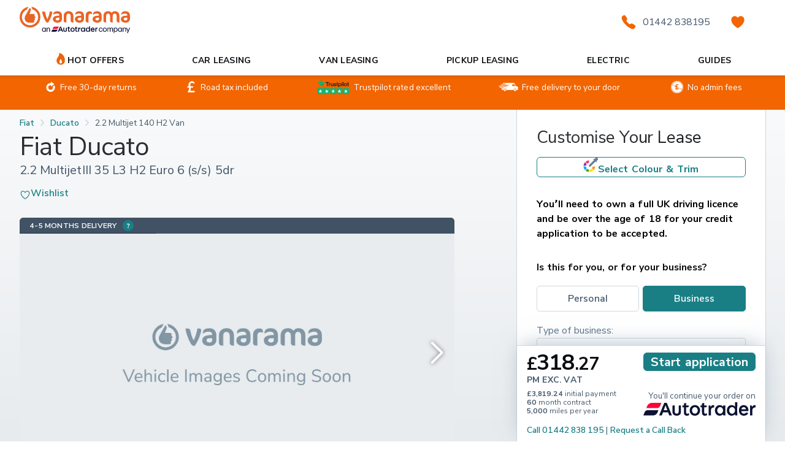

--- FILE ---
content_type: text/html; charset=utf-8
request_url: https://www.vanarama.com/van-leasing/fiat/ducato/35-l3-22-multijet-140-h2-van-2023
body_size: 100025
content:
<!DOCTYPE html><html lang="en"><head><script nonce="3113675191">  (function (d, s) {
    var sampleRate = 100;
    if (Math.ceil(Math.random() * 100) >= sampleRate) {
      return;
    }
    var j = d.createElement(s);
    var t = d.getElementsByTagName(s)[0];
    j.src =
      'https://apm-assets.prod.atcdn.co.uk/elastic-apm-rum.umd.min.js';
    j.onload = function () {
      elasticApm.init({
        serviceName: 'vanarama-frontend',
        serviceVersion: '807',
        serverUrl: 'https://apm.autotrader.co.uk',
        environment: 'prod',
        transactionSampleRate: 1,
        breakdownMetrics: true,
        flushInterval: 1_000,
        distributedTracing: false,
      });
    };
    t.parentNode.insertBefore(j, t);
  })(document, 'script');
</script><meta charSet="utf-8"/><meta name="viewport" content="width=device-width, initial-scale=1"/><style id="pdp-page-css">.-teal{--class-color-contrast: hsl(209, 0%, 100%);--class-color-tint: hsl(183, 68%, 36%);--class-color: hsl(183, 68%, 31%);--class-color-shade: hsl(183, 68%, 21%);--class-color-focus: rgba(25.296, 127.4286, 132.804, 0.15)}.-orange{--class-color-contrast: hsl(209, 0%, 100%);--class-color-tint: hsl(24, 93%, 53%);--class-color: hsl(24, 93%, 48%);--class-color-shade: hsl(24, 93%, 38%);--class-color-focus: rgba(236.232, 99.6336, 8.568, 0.15)}.-sky{--class-color-contrast: hsl(209, 0%, 100%);--class-color-tint: hsl(191, 63%, 64%);--class-color: hsl(191, 63%, 59%);--class-color-shade: hsl(191, 63%, 49%);--class-color-focus: rgba(84.5835, 192.16545, 216.3165, 0.15)}.-black{--class-color-contrast: hsl(209, 0%, 100%);--class-color-tint: hsl(209, 22%, 10%);--class-color: hsl(209, 22%, 5%);--class-color-shade: hsl(209, 22%, -5%);--class-color-focus: rgba(9.945, 12.8435, 15.555, 0.15)}.-white{--class-color-contrast: hsl(209, 0%, 100%);--class-color-tint: hsl(209, 0%, 105%);--class-color: hsl(209, 0%, 100%);--class-color-shade: hsl(209, 0%, 90%);--class-color-focus: rgba(255, 255, 255, 0.15)}.-dark{--class-color-contrast: hsl(200, 18%, 96%);--class-color-tint: hsl(209, 19%, 55%);--class-color: hsl(209, 19%, 50%);--class-color-shade: hsl(209, 19%, 40%);--class-color-focus: rgba(103.275, 128.3075, 151.725, 0.15)}.-darker{--class-color-contrast: hsl(200, 18%, 96%);--class-color-tint: hsl(209, 22%, 39%);--class-color: hsl(209, 22%, 34%);--class-color-shade: hsl(209, 22%, 24%);--class-color-focus: rgba(67.626, 87.3358, 105.774, 0.15)}.-medium{--class-color-contrast: hsl(209, 22%, 5%);--class-color-tint: hsl(209, 19%, 89%);--class-color: hsl(209, 19%, 84%);--class-color-shade: hsl(209, 19%, 74%);--class-color-focus: rgba(206.448, 214.4584, 221.952, 0.15)}.-light{--class-color-contrast: hsl(209, 22%, 34%);--class-color-tint: hsl(209, 18%, 97%);--class-color: hsl(209, 18%, 92%);--class-color-shade: hsl(209, 18%, 82%);--class-color-focus: rgba(230.928, 234.7224, 238.272, 0.15)}.-lighter{--class-color-contrast: hsl(209, 22%, 34%);--class-color-tint: hsl(200, 18%, 101%);--class-color: hsl(200, 18%, 96%);--class-color-shade: hsl(200, 18%, 86%);--class-color-focus: rgba(242.964, 245.412, 246.636, 0.15)}.-success{--class-color-contrast: hsl(209, 0%, 100%);--class-color-tint: hsl(132, 60%, 37%);--class-color: hsl(132, 60%, 32%);--class-color-shade: hsl(132, 60%, 22%);--class-color-focus: rgba(32.64, 130.56, 52.224, 0.15)}.-info{--class-color-contrast: hsl(219, 75%, 51%);--class-color-tint: hsl(219, 75%, 56%);--class-color: hsl(219, 75%, 51%);--class-color-shade: hsl(219, 75%, 41%);--class-color-focus: rgba(36.3375, 101.93625, 223.7625, 0.15)}.-warning{--class-color-contrast: hsl(209, 22%, 5%);--class-color-tint: hsl(43, 94%, 60%);--class-color: hsl(43, 94%, 55%);--class-color-shade: hsl(43, 94%, 45%);--class-color-focus: rgba(248.115, 186.9915, 32.385, 0.15)}.-danger{--class-color-contrast: hsl(209, 0%, 100%);--class-color-tint: hsl(8, 100%, 47%);--class-color: hsl(8, 100%, 42%);--class-color-shade: hsl(8, 100%, 32%);--class-color-focus: rgba(214.2, 28.56, 0, 0.15)}.-disabled{--class-color-contrast: hsl(209, 19%, 50%);--class-color-tint: hsl(209, 18%, 97%);--class-color: hsl(209, 18%, 92%);--class-color-shade: hsl(209, 18%, 82%);--class-color-focus: rgba(230.928, 234.7224, 238.272, 0.15)}.-inherit{--class-color-contrast: inherit;--class-color-tint: inherit;--class-color: inherit;--class-color-shade: inherit;--class-color-focus: inherit}.accordion{max-width:75ch;width:100%;box-sizing:border-box;padding:0;font-size:100%;font-family:inherit;vertical-align:baseline;list-style:none;background:#fff}.accordion.full-width{max-width:100%}.accordion-item{transition:all 80ms cubic-bezier(0.08, 0.52, 0.52, 1);overflow:visible}.accordion-item:not(:first-child){border-top:1px solid hsl(209,19%,84%)}.accordion-item--active.bordered .accordion--content{display:grid}.accordion-item.bordered{border:2px solid #cdd6de;border-radius:5px}.accordion-item.bordered .accordion--content{border-top:2px solid #cdd6de;grid-template-columns:repeat(6, 1fr);margin-top:0}@media(min-width: 768px)and (max-width: 1215px){.accordion-item.bordered .accordion--content{grid-template-columns:repeat(4, 1fr)}}@media(max-width: 767px){.accordion-item.bordered .accordion--content{grid-template-columns:repeat(2, 1fr)}}.accordion-item.bordered .accordion--title{text-align:center;font-weight:600}.accordion-item.bordered .accordion--title .text{font-size:18px}.accordion-item.bordered a{color:#44576a;font-size:18px;line-height:35px}.accordion--heading{box-sizing:border-box;margin:0;padding:0;border:0;font-size:100%;font-family:inherit;vertical-align:baseline;display:inline-block;background:none;appearance:none;border:0;padding:0;cursor:pointer;width:100%;color:hsl(209,22%,5%);display:flex;align-items:flex-start;justify-content:flex-start;cursor:pointer;padding:.5rem 0;flex-direction:row-reverse;position:relative;width:100%;margin:0;transition:background-color 80ms cubic-bezier(0.08, 0.52, 0.52, 1)}.accordion--heading:-moz-focus-inner{border:0}.accordion--heading:hover:before,.accordion--heading:focus:before{content:"";position:absolute;top:-1px;left:0;width:100%;height:calc(100% + 2px)}.accordion--heading:hover:before{background-color:hsla(209,18%,92%,.25)}.accordion--heading:focus{outline:none}.accordion .accordion-item--chevron{font-size:1.75rem;flex:0 0 1rem;width:1em;height:1em;margin:0 1.6rem 0 0;color:hsl(209,19%,50%);transform:rotate(90deg);transition:all 80ms cubic-bezier(0.08, 0.52, 0.52, 1);align-items:center;display:flex}.accordion .accordion-item--chevron svg{stroke:currentColor;font-size:initial}.accordion--title{font-size:1rem;font-weight:500;line-height:1.75;margin:0;margin-left:1rem;width:100%;text-align:left;z-index:0}.accordion--content{display:none;transition:padding 80ms cubic-bezier(0.08, 0.52, 0.52, 1);margin-top:.5rem;padding-left:1rem;padding-right:1rem}.accordion--start .accordion--heading{flex-direction:row}.accordion--start .accordion-item--chevron{margin:2px 0 0 .5rem}.accordion--start .accordion--content{margin-left:1.5rem}.accordion-item--active{overflow:visible}.accordion-item--active>.accordion--content{display:block;padding-bottom:1.5rem;padding-top:.5rem;transition:padding-top 80ms cubic-bezier(0.08, 0.52, 0.52, 1),padding-bottom 80ms cubic-bezier(0.08, 0.52, 0.52, 1)}.accordion-item--active>.accordion--heading .accordion-item--chevron{transform:rotate(-90deg);color:hsl(209,22%,5%)}.accordion.-strong{background:rgba(0,0,0,0)}@media(max-width: 768px){.accordion.-strong{margin-left:-1rem;margin-right:-1rem;width:100vw}.accordion.-strong .accordion.-strong{margin-left:0;margin-right:0;width:auto}}.accordion.-strong .accordion-item{border:1px solid hsl(209,18%,92%);background:rgba(0,0,0,0)}@media(min-width: 768px){.accordion.-strong .accordion-item:not(:first-of-type){margin-top:.5rem}}@media(max-width: 768px){.accordion.-strong .accordion-item{margin-top:-1px}}.accordion.-strong .accordion-item.accordion-item--active,.accordion.-strong .accordion-item:hover{border:1px solid hsl(209,19%,84%)}.accordion.-strong .accordion--heading{background:#fff}.accordion.-strong .accordion--heading:before{display:none}.accordion.-strong .accordion--content{background:#fff;margin:0}.accordion.-strong .accordion-item--active .accordion--heading{border-bottom:1px dotted hsl(209,19%,84%)}.tabs__panel>* .accordion,.tile--accordion .accordion,.tilebox .accordion,.tile .accordion,.card .accordion{max-width:100% !important}.lease-scanner{display:grid;grid-template-columns:minmax(0, 1fr) minmax(0, 1fr);gap:.5rem;background-color:#fff;padding:.75rem 1rem;box-shadow:0 -8px 32px -8px hsla(209,19%,50%,.5);background-image:linear-gradient(to bottom, hsl(209, 19%, 84%) 0.5px, transparent 0.5px);pointer-events:auto;--owl-gap: 0}.lease-scanner--sticky-wrap{display:flex;flex-direction:column;justify-content:flex-end;position:sticky;left:0;right:0;bottom:0;top:0;opacity:1;z-index:20;height:100vh;pointer-events:none}@media(min-width: 1216px){.lease-scanner--sticky-wrap{margin-left:-2rem;margin-right:-2rem}}@media(min-width: 768px)and (max-width: 1215px){.lease-scanner--sticky-wrap{margin-left:-1rem;margin-right:-1rem}}@media screen and (max-width: 767px){.lease-scanner--sticky-wrap{height:auto;flex-direction:unset;justify-content:unset;flex-wrap:wrap;margin:0 -16px}.lease-scanner--sticky-wrap .lease-card-header,.lease-scanner--sticky-wrap .lease-scanner{width:100%}.lease-scanner--sticky-wrap.-fixed{position:fixed;display:block;top:auto;margin:0;z-index:800}}.lease-scanner--sticky-wrap.start-screen{height:60vh}.lease-scanner>*>*{margin-top:0;margin-bottom:0}.lease-scanner .headingText{text-transform:none}.lease-scanner .animated{animation-duration:1s;animation-fill-mode:both}.lease-scanner .animated.slideInUp{animation-duration:.5s;animation-name:slideInUp}.lease-scanner .animated.slideOutDown{animation-duration:.5s;animation-name:slideOutDown}.lease-scanner .animated.fade-in--up{animation-name:fadeInUp}.lease-scanner .animated.fadeIn{animation-name:fadeIn}.lease-scanner .loading-wrapper,.lease-scanner .loading-container{position:absolute;bottom:0;left:0;right:0;height:100%;max-height:12rem;overflow:hidden;z-index:2}.lease-scanner .loading-container .loading{margin:0}.lease-scanner .loading-container h2{font-family:VA Heading, -apple-system, system-ui, sans-serif, -system-emoji}.lease-scanner .loading-container .mb-3{margin-bottom:1rem !important}.lease-scanner .loading-container .update-loading--wrapper{background-color:#374250;color:#fff;display:flex;align-items:center;justify-content:flex-start;max-height:12rem;height:100%}.lease-scanner .loading-container .initial-loading--wrapper{background-color:#fff;height:100%;max-height:12rem;text-align:center;padding:1rem 1.5rem;margin-bottom:1.5rem}.lease-scanner .loading-container .initial-loading--wrapper .text{min-height:.1px}.lease-scanner .loading-container .loading-bar{position:relative;width:100%;height:1rem;background-color:#e1e7ec}.lease-scanner .loading-container .loading-bar .inner-loading-bar{content:"";display:inline;position:absolute;left:50%;height:100%;top:0;text-align:center;background-color:hsl(24,93%,48%);-webkit-animation-name:firstPriceSearch;animation-name:firstPriceSearch;-webkit-animation-timing-function:linear;animation-timing-function:linear;-webkit-animation-fill-mode:forwards;animation-fill-mode:forwards}.lease-scanner .loading-container .ml-3{margin-left:.5rem !important}.lease-scanner .loading-container .leasing-provider{font-weight:bold}.lease-scanner .loading-container .sources-checked--wrapper{display:flex;align-items:center;justify-content:space-around}.lease-scanner .loading-container .sources-checked--wrapper div{display:flex;align-items:center}.lease-scanner>:nth-child(1),.lease-scanner>:nth-child(2){display:flex;flex-direction:column;height:100%;justify-content:space-between}.lease-scanner>:nth-child(3){display:flex;flex-direction:row;height:max-content}.lease-scanner>:nth-child(4){grid-column:2/-1;height:100%}.lease-scanner>:nth-child(4)>.text,.lease-scanner>:nth-child(4)>.text *{line-height:1;white-space:nowrap;overflow:hidden}.lease-scanner .heading.-xsmall{font-size:.75rem !important}.lease-scanner .price{font-size:2.25rem !important}.lease-scanner .checkbox{position:relative;pointer-events:all;width:100%}.lease-scanner .link{position:relative;pointer-events:all}@media(max-width: 767px){.lease-scanner .content-wrapper{height:unset}}.lease-scanner .lease-scanner-term-parts{display:flex;flex-direction:column;font-size:.75rem}.lease-scanner .lease-scanner-term-parts .button{justify-items:flex-start;font-size:.75rem}@media screen and (min-width: 767px){.lease-scanner .lease-scanner-term-parts .button{display:none}}.lease-scanner .lease-scanner-term-parts .button.-clear .button--inner{justify-content:left}.lease-scanner .lease-term-parts li,.lease-scanner .lease-term-parts strong{line-height:14px}.lease-scanner .lease-scanner-button-wrapper{display:block;margin:0}@media(max-width: 767px){.lease-scanner .lease-scanner-button-wrapper{height:3rem}}.lease-scanner .continue-on-at-wrapper{display:flex;flex-direction:column;flex-wrap:nowrap;align-items:flex-end;justify-content:flex-end;text-align:center;font-size:smaller}.lease-scanner .continue-on-at-wrapper .continue-on-at-wrapper-logo{width:100%}.lease-scanner .button{position:relative;pointer-events:all;font-size:1.25rem;text-align:center}.lease-scanner .-eta{display:flex;justify-content:center}.lease-scanner .-eta .icon{margin-right:.5rem}@media(max-width: 767px){.lease-scanner .-eta .icon{margin-right:.3rem}}.lease-scanner .call-back{grid-column:1/span 2;height:1rem}@-webkit-keyframes firstPriceSearch{from{left:50%;width:0;z-index:100}to{left:0;width:100%}}@keyframes firstPriceSearch{from{left:50%;width:0;z-index:100}to{left:0;width:100%}}@-webkit-keyframes slideInUp{from{-webkit-transform:translate3d(0, 100%, 0);transform:translate3d(0, 100%, 0);visibility:visible}to{-webkit-transform:translate3d(0, 0, 0);transform:translate3d(0, 0, 0)}}@keyframes slideInUp{from{-webkit-transform:translate3d(0, 100%, 0);transform:translate3d(0, 100%, 0);visibility:visible}to{-webkit-transform:translate3d(0, 0, 0);transform:translate3d(0, 0, 0)}}@-webkit-keyframes slideOutDown{from{-webkit-transform:translate3d(0, 0, 0);transform:translate3d(0, 0, 0)}to{visibility:hidden;-webkit-transform:translate3d(0, 100%, 0);transform:translate3d(0, 100%, 0)}}@keyframes slideOutDown{from{-webkit-transform:translate3d(0, 0, 0);transform:translate3d(0, 0, 0)}to{visibility:hidden;-webkit-transform:translate3d(0, 100%, 0);transform:translate3d(0, 100%, 0)}}@-webkit-keyframes fadeIn{from{opacity:0}to{opacity:1}}@keyframes fadeIn{from{opacity:0}to{opacity:1}}@-webkit-keyframes fadeInUp{from{opacity:0;-webkit-transform:translate3d(0, 100%, 0);transform:translate3d(0, 100%, 0)}to{opacity:1;-webkit-transform:translate3d(0, 0, 0);transform:translate3d(0, 0, 0)}}@keyframes fadeInUp{from{opacity:0;-webkit-transform:translate3d(0, 100%, 0);transform:translate3d(0, 100%, 0)}to{opacity:1;-webkit-transform:translate3d(0, 0, 0);transform:translate3d(0, 0, 0)}}.card-header.lease-card-header{text-transform:none}.media-gallery__content{background:rgba(0,0,0,0)}.media-gallery__tabs{margin-top:5px}@media(max-width: 767px){.media-gallery__tabs{margin-top:0}}@media(max-width: 1215px){.media-gallery__tabs.with-colour-picker button{flex-direction:column}.media-gallery__tabs.with-colour-picker button .icon{margin-right:0 !important}}.media-gallery__caveat-text{display:block;margin-top:var(--owl-gap, 1rem)}.image-carousel{position:relative}.image-carousel .gallery-select-color-btn{display:flex;align-items:center;padding-left:15px;position:absolute;left:0;bottom:26px;width:140px;height:40px;border-radius:0 48px 48px 0;background:#fff 0 0 no-repeat padding-box;z-index:1;cursor:pointer}@media(max-width: 767px){.image-carousel .gallery-select-color-btn{bottom:18px;width:120px}}.image-carousel .gallery-select-color-btn .icon{height:auto;display:flex;width:20px}@media(max-width: 767px){.image-carousel .gallery-select-color-btn .text{font-size:12px}}.image-carousel .gallery-select-color-btn .text{font-weight:bold}.image-carousel__fs-toggle{position:absolute;right:5px;bottom:0;z-index:1}.image-carousel .swiper-slide .image{position:relative;width:100%}.image-carousel .swiper-slide .image:before{content:"";display:block;width:100%}.image-carousel .swiper-slide .image img{position:absolute;top:0;left:0;width:100%;height:100%;object-fit:cover}.image-carousel .swiper-container .swiper-slide{display:flex;width:100%}.image-carousel .swiper-container .swiper-slide .image:before{padding-top:56.277%}.image-carousel .swiper-container .swiper-button-prev,.image-carousel .swiper-container .swiper-button-next{width:auto;height:auto}.image-carousel .swiper-container .swiper-button-prev:after,.image-carousel .swiper-container .swiper-button-next:after{font-size:35px;font-weight:bold;color:#fff;text-shadow:0 0 7px rgba(0,0,0,.55)}@media(max-width: 1215px){.image-carousel .swiper-container .swiper-button-prev:after,.image-carousel .swiper-container .swiper-button-next:after{font-size:27px}}.image-carousel .swiper-container .swiper-button-prev{left:20px}@media(max-width: 1215px){.image-carousel .swiper-container .swiper-button-prev{left:16px}}.image-carousel .swiper-container .swiper-button-next{right:20px}@media(max-width: 1215px){.image-carousel .swiper-container .swiper-button-next{right:16px}}.image-carousel .swiper-container.thumbnails{margin-top:3px}@media(max-width: 1215px){.image-carousel .swiper-container.thumbnails{display:none}}.image-carousel .swiper-container.thumbnails .swiper-slide{display:flex;width:150px;opacity:.5}.image-carousel .swiper-container.thumbnails .swiper-slide:not(:last-child){margin-right:3px}.image-carousel .swiper-container.thumbnails .swiper-slide .image:before{padding-top:54%}.image-carousel .swiper-container.thumbnails .swiper-slide-thumb-active{opacity:1}.image-carousel .swiper-button-disabled{display:none}.media-placeholder{display:block;width:100%;height:0;padding-bottom:56.25%;background:#fff}.colours-toggle{display:inline-flex;justify-content:center;align-items:center;font-size:1rem;font-weight:800;color:hsl(209,22%,34%);cursor:pointer}.colours-toggle__icon{display:inline-flex;height:auto;margin-right:10px}.fs-toggle{display:inline-flex;justify-content:center;align-items:center;width:48px;height:48px;border-radius:50%;background:hsla(0,0%,100%,.8);backdrop-filter:blur(2px);cursor:pointer}.fs-toggle.-transparent{background:rgba(0,0,0,0);filter:drop-shadow(0px 0px 2px rgba(0, 0, 0, 0.7));backdrop-filter:none}@media(max-width: 767px){.fs-toggle{width:38px;height:38px}}.fs-toggle__icon{--class-fs: 1.25rem;display:inline-flex;height:auto}.choice-boxes{display:grid;gap:6px;width:100%;min-width:0;grid-template-columns:repeat(2, 1fr)}.choice-boxes.-cols-1{grid-template-columns:repeat(1, 1fr)}.choice-boxes.-cols-2{grid-template-columns:repeat(2, 1fr)}.choice-boxes.-cols-3{grid-template-columns:repeat(3, 1fr)}.choice-boxes.-cols-4{grid-template-columns:repeat(4, 1fr)}.choice-boxes.-cols-5{grid-template-columns:repeat(5, 1fr)}.choice-boxes.-cols-6{grid-template-columns:repeat(6, 1fr)}.choice-boxes.-cols-7{grid-template-columns:repeat(7, 1fr)}.choice-boxes.-cols-8{grid-template-columns:repeat(8, 1fr)}.choice-boxes.-cols-9{grid-template-columns:repeat(9, 1fr)}.choice-boxes.-cols-10{grid-template-columns:repeat(10, 1fr)}.choice-boxes.-cols-11{grid-template-columns:repeat(11, 1fr)}.choice-boxes.-cols-12{grid-template-columns:repeat(12, 1fr)}.choice-boxes .choice-box{display:flex;flex-direction:column;justify-content:center;align-items:center;padding:.5rem;font-size:1rem;font-weight:500;cursor:pointer;border-radius:.25rem;transition:all 50ms ease}@media(max-width: 767px){.choice-boxes .choice-box{padding-top:.5ch;padding-bottom:.5ch;padding-left:1ch;padding-right:1ch;font-size:.875rem}}.choice-boxes .choice-box .icon{transition:all 50ms ease;margin-top:.5rem;max-height:2.25rem;display:flex}.choice-boxes .choice-box.-active{background:var(--class-color);border:1px solid var(--class-color);color:var(--class-color-contrast)}.choice-boxes .choice-box.-active .icon{filter:brightness(0) invert(1)}.choice-boxes .choice-box.-active:hover,.choice-boxes .choice-box.-active:focus{background:var(--class-color-tint)}.choice-boxes .choice-box.-active:focus{box-shadow:0 0 0 .25rem var(--class-color-focus)}.choice-boxes .choice-box:not(.-active){background:#fff;border:1px solid hsl(209,19%,74%);color:hsl(209,22%,34%)}.choice-boxes .choice-box:not(.-active):hover,.choice-boxes .choice-box:not(.-active):focus{border-color:hsl(209,19%,50%);background:hsl(200,18%,96%);color:hsl(209,22%,5%)}.choice-boxes .choice-box:not(.-active):focus{box-shadow:0 0 0 .25rem var(--class-color-focus)}.choice-boxes-v2{display:block;width:100%;min-width:0}.choice-boxes-v2:not(.-solid) .choice-input:disabled+.choice-box{background:#ced6de;border:none}.choice-boxes-v2 .choice-box{display:flex;flex-direction:row;justify-content:left;align-items:center;min-height:42px;padding:12px;border:1px solid #d0d9e1;border-radius:5px;font-size:1rem;font-weight:400;color:#44576a;background:#fff;transition:all .25s ease;cursor:pointer}.choice-boxes-v2 .choice-box~.choice-box{margin-top:14px}.choice-boxes-v2 .choice-box.-active{border-color:#007f85;font-weight:500;background:#fff}@media(max-width: 767px){.choice-boxes-v2 .choice-box{min-height:34px;font-size:.875rem}}.choice-boxes-v2.-solid .choice-input:focus+.choice-box,.choice-boxes-v2.-solid .choice-input:focus+.choice-box.-active{box-shadow:0 0 0 .25rem var(--class-color-focus)}.choice-boxes-v2.-solid .choice-box{font-weight:500}.choice-boxes-v2.-solid .choice-box:hover,.choice-boxes-v2.-solid .choice-input:focus+.choice-box{border-color:hsl(209,19%,50%);background:hsl(200,18%,96%);color:hsl(209,22%,5%)}.choice-boxes-v2.-solid .choice-box.-active{background:var(--class-color);border-color:var(--class-color);color:var(--class-color-contrast)}.choice-boxes-v2.-solid .choice-box.-active:hover,.choice-boxes-v2.-solid .choice-input:focus+.choice-box.-active{background:var(--class-color-tint);border-color:var(--class-color);color:var(--class-color-contrast)}.sliding-input{text-align:center;transition:filter 150ms cubic-bezier(0.2, 0, 0.38, 0.9)}.sliding-input:hover,.sliding-input-control:focus~*{filter:brightness(0.9) contrast(1.1) saturate(1.1)}.sliding-input-handle{background:hsl(209,22%,34%);height:1.6875rem;border-radius:.125rem;min-width:1.125rem;box-shadow:0 2.7px 5.4px hsla(209,19%,50%,.08),0 7.5px 15px hsla(209,19%,50%,.052),0 18.1px 36.2px hsla(209,19%,50%,.04),0 60px 120px hsla(209,19%,50%,.028);z-index:10}.sliding-input-step{font-size:.75rem}.sliding-input-step:after{height:6px;width:1px;background:hsl(209,19%,84%)}.sliding-input-fill,.sliding-input-value{height:.75rem;border-radius:.25rem;border:1px solid rgba(0,0,0,0)}.sliding-input-fill{background:hsl(209,18%,92%);border-color:hsl(209,19%,84%)}.sliding-input-value{background:linear-gradient(to top left, hsl(20.96, 88.94%, 53.92%) 0%, hsl(21.07, 88.82%, 53.87%) 8.1%, hsl(21.39, 88.51%, 53.71%) 15.5%, hsl(21.87, 88.03%, 53.47%) 22.5%, hsl(22.49, 87.41%, 53.16%) 29%, hsl(23.2, 86.68%, 52.8%) 35.3%, hsl(23.97, 85.89%, 52.41%) 41.2%, hsl(24.77, 85.05%, 52.01%) 47.1%, hsl(25.57, 84.2%, 51.62%) 52.9%, hsl(26.34, 83.36%, 51.24%) 58.8%, hsl(27.06, 82.58%, 50.9%) 64.7%, hsl(27.69, 81.87%, 50.59%) 71%, hsl(28.22, 81.27%, 50.35%) 77.5%, hsl(28.62, 80.8%, 50.16%) 84.5%, hsl(28.88, 80.5%, 50.04%) 91.9%, hsl(28.98, 80.39%, 50%) 100%);border-color:hsl(209,22%,5%);border:unset}.sliding-input{display:grid;grid-template-columns:[track-start labels-start] repeat(var(--length, 8), 1fr) [track-end labels-end];grid-template-rows:[track] auto [labels] auto;grid-auto-flow:column;place-items:center;cursor:pointer;place-content:center}.sliding-input.disabled{opacity:.8}.sliding-input-handle,.sliding-input-fill,.sliding-input-value{grid-row:track}.sliding-input-step{grid-row:labels;cursor:pointer;position:relative}.sliding-input-step:after{position:absolute;top:-6px;left:calc(50% - 1px);display:block;content:""}.sliding-input-handle{grid-column:var(--value, 4);pointer-events:none}.sliding-input-fill{min-width:100%}.sliding-input-fill{display:grid;grid-column:1/-1;grid-template-columns:repeat(calc(var(--length, 16) * 2), 1fr);grid-auto-flow:column}.sliding-input-value{display:block;grid-column:1/calc(var(--value, 4) * 2);margin:-1px}.Toastify__toast-container{z-index:9999;-webkit-transform:translateZ(9999px);position:fixed;padding:4px;width:320px;box-sizing:border-box;color:#fff}.Toastify__toast-container--top-left{top:1em;left:1em}.Toastify__toast-container--top-center{top:1em;left:50%;transform:translateX(-50%)}.Toastify__toast-container--top-right{top:1em;right:1em}.Toastify__toast-container--bottom-left{bottom:1em;left:1em}.Toastify__toast-container--bottom-center{bottom:1em;left:50%;transform:translateX(-50%)}.Toastify__toast-container--bottom-right{bottom:1em;right:1em}@media only screen and (max-width: 480px){.Toastify__toast-container{width:100vw;padding:0;left:0;margin:0}.Toastify__toast-container--top-center,.Toastify__toast-container--top-left,.Toastify__toast-container--top-right{top:0;transform:translateX(0)}.Toastify__toast-container--bottom-center,.Toastify__toast-container--bottom-left,.Toastify__toast-container--bottom-right{bottom:0;transform:translateX(0)}.Toastify__toast-container--rtl{right:0;left:auto}}.Toastify__toast{position:relative;min-height:64px;box-sizing:border-box;margin-bottom:1rem;padding:8px;border-radius:1px;box-shadow:0 1px 10px 0 rgba(0,0,0,.1),0 2px 15px 0 rgba(0,0,0,.05);display:-ms-flexbox;display:flex;-ms-flex-pack:justify;justify-content:space-between;max-height:800px;overflow:hidden;font-family:sans-serif;cursor:pointer;direction:ltr}.Toastify__toast--rtl{direction:rtl}.Toastify__toast--dark{background:#121212;color:#fff}.Toastify__toast--default{background:#fff;color:#aaa}.Toastify__toast--info{background:#3498db}.Toastify__toast--success{background:#07bc0c}.Toastify__toast--warning{background:#f1c40f}.Toastify__toast--error{background:#e74c3c}.Toastify__toast-body{margin:auto 0;-ms-flex:1 1 auto;flex:1 1 auto}@media only screen and (max-width: 480px){.Toastify__toast{margin-bottom:0}}.Toastify__close-button{color:#fff;background:rgba(0,0,0,0);outline:none;border:none;padding:0;cursor:pointer;opacity:.7;transition:.3s ease;-ms-flex-item-align:start;align-self:flex-start}.Toastify__close-button--default{color:#000;opacity:.3}.Toastify__close-button>svg{fill:currentColor;height:16px;width:14px}.Toastify__close-button:focus,.Toastify__close-button:hover{opacity:1}@keyframes Toastify__trackProgress{0%{transform:scaleX(1)}to{transform:scaleX(0)}}.Toastify__progress-bar{position:absolute;bottom:0;left:0;width:100%;height:5px;z-index:9999;opacity:.7;background-color:hsla(0,0%,100%,.7);transform-origin:left}.Toastify__progress-bar--animated{animation:Toastify__trackProgress linear 1 forwards}.Toastify__progress-bar--controlled{transition:transform .2s}.Toastify__progress-bar--rtl{right:0;left:auto;transform-origin:right}.Toastify__progress-bar--default{background:linear-gradient(90deg, #4cd964, #5ac8fa, #007aff, #34aadc, #5856d6, #ff2d55)}.Toastify__progress-bar--dark{background:#bb86fc}@keyframes Toastify__bounceInRight{0%,60%,75%,90%,to{animation-timing-function:cubic-bezier(0.215, 0.61, 0.355, 1)}0%{opacity:0;transform:translate3d(3000px, 0, 0)}60%{opacity:1;transform:translate3d(-25px, 0, 0)}75%{transform:translate3d(10px, 0, 0)}90%{transform:translate3d(-5px, 0, 0)}to{transform:none}}@keyframes Toastify__bounceOutRight{20%{opacity:1;transform:translate3d(-20px, 0, 0)}to{opacity:0;transform:translate3d(2000px, 0, 0)}}@keyframes Toastify__bounceInLeft{0%,60%,75%,90%,to{animation-timing-function:cubic-bezier(0.215, 0.61, 0.355, 1)}0%{opacity:0;transform:translate3d(-3000px, 0, 0)}60%{opacity:1;transform:translate3d(25px, 0, 0)}75%{transform:translate3d(-10px, 0, 0)}90%{transform:translate3d(5px, 0, 0)}to{transform:none}}@keyframes Toastify__bounceOutLeft{20%{opacity:1;transform:translate3d(20px, 0, 0)}to{opacity:0;transform:translate3d(-2000px, 0, 0)}}@keyframes Toastify__bounceInUp{0%,60%,75%,90%,to{animation-timing-function:cubic-bezier(0.215, 0.61, 0.355, 1)}0%{opacity:0;transform:translate3d(0, 3000px, 0)}60%{opacity:1;transform:translate3d(0, -20px, 0)}75%{transform:translate3d(0, 10px, 0)}90%{transform:translate3d(0, -5px, 0)}to{transform:translateZ(0)}}@keyframes Toastify__bounceOutUp{20%{transform:translate3d(0, -10px, 0)}40%,45%{opacity:1;transform:translate3d(0, 20px, 0)}to{opacity:0;transform:translate3d(0, -2000px, 0)}}@keyframes Toastify__bounceInDown{0%,60%,75%,90%,to{animation-timing-function:cubic-bezier(0.215, 0.61, 0.355, 1)}0%{opacity:0;transform:translate3d(0, -3000px, 0)}60%{opacity:1;transform:translate3d(0, 25px, 0)}75%{transform:translate3d(0, -10px, 0)}90%{transform:translate3d(0, 5px, 0)}to{transform:none}}@keyframes Toastify__bounceOutDown{20%{transform:translate3d(0, 10px, 0)}40%,45%{opacity:1;transform:translate3d(0, -20px, 0)}to{opacity:0;transform:translate3d(0, 2000px, 0)}}.Toastify__bounce-enter--bottom-left,.Toastify__bounce-enter--top-left{animation-name:Toastify__bounceInLeft}.Toastify__bounce-enter--bottom-right,.Toastify__bounce-enter--top-right{animation-name:Toastify__bounceInRight}.Toastify__bounce-enter--top-center{animation-name:Toastify__bounceInDown}.Toastify__bounce-enter--bottom-center{animation-name:Toastify__bounceInUp}.Toastify__bounce-exit--bottom-left,.Toastify__bounce-exit--top-left{animation-name:Toastify__bounceOutLeft}.Toastify__bounce-exit--bottom-right,.Toastify__bounce-exit--top-right{animation-name:Toastify__bounceOutRight}.Toastify__bounce-exit--top-center{animation-name:Toastify__bounceOutUp}.Toastify__bounce-exit--bottom-center{animation-name:Toastify__bounceOutDown}@keyframes Toastify__zoomIn{0%{opacity:0;transform:scale3d(0.3, 0.3, 0.3)}50%{opacity:1}}@keyframes Toastify__zoomOut{0%{opacity:1}50%{opacity:0;transform:scale3d(0.3, 0.3, 0.3)}to{opacity:0}}.Toastify__zoom-enter{animation-name:Toastify__zoomIn}.Toastify__zoom-exit{animation-name:Toastify__zoomOut}@keyframes Toastify__flipIn{0%{transform:perspective(400px) rotateX(90deg);animation-timing-function:ease-in;opacity:0}40%{transform:perspective(400px) rotateX(-20deg);animation-timing-function:ease-in}60%{transform:perspective(400px) rotateX(10deg);opacity:1}80%{transform:perspective(400px) rotateX(-5deg)}to{transform:perspective(400px)}}@keyframes Toastify__flipOut{0%{transform:perspective(400px)}30%{transform:perspective(400px) rotateX(-20deg);opacity:1}to{transform:perspective(400px) rotateX(90deg);opacity:0}}.Toastify__flip-enter{animation-name:Toastify__flipIn}.Toastify__flip-exit{animation-name:Toastify__flipOut}@keyframes Toastify__slideInRight{0%{transform:translate3d(110%, 0, 0);visibility:visible}to{transform:translateZ(0)}}@keyframes Toastify__slideInLeft{0%{transform:translate3d(-110%, 0, 0);visibility:visible}to{transform:translateZ(0)}}@keyframes Toastify__slideInUp{0%{transform:translate3d(0, 110%, 0);visibility:visible}to{transform:translateZ(0)}}@keyframes Toastify__slideInDown{0%{transform:translate3d(0, -110%, 0);visibility:visible}to{transform:translateZ(0)}}@keyframes Toastify__slideOutRight{0%{transform:translateZ(0)}to{visibility:hidden;transform:translate3d(110%, 0, 0)}}@keyframes Toastify__slideOutLeft{0%{transform:translateZ(0)}to{visibility:hidden;transform:translate3d(-110%, 0, 0)}}@keyframes Toastify__slideOutDown{0%{transform:translateZ(0)}to{visibility:hidden;transform:translate3d(0, 500px, 0)}}@keyframes Toastify__slideOutUp{0%{transform:translateZ(0)}to{visibility:hidden;transform:translate3d(0, -500px, 0)}}.Toastify__slide-enter--bottom-left,.Toastify__slide-enter--top-left{animation-name:Toastify__slideInLeft}.Toastify__slide-enter--bottom-right,.Toastify__slide-enter--top-right{animation-name:Toastify__slideInRight}.Toastify__slide-enter--top-center{animation-name:Toastify__slideInDown}.Toastify__slide-enter--bottom-center{animation-name:Toastify__slideInUp}.Toastify__slide-exit--bottom-left,.Toastify__slide-exit--top-left{animation-name:Toastify__slideOutLeft}.Toastify__slide-exit--bottom-right,.Toastify__slide-exit--top-right{animation-name:Toastify__slideOutRight}.Toastify__slide-exit--top-center{animation-name:Toastify__slideOutUp}.Toastify__slide-exit--bottom-center{animation-name:Toastify__slideOutDown}.Toastify__toast{padding:.75rem .5rem;background-color:#fff;-webkit-font-smoothing:antialiased;-moz-osx-font-smoothing:grayscale;text-rendering:geometricPrecision;font-feature-settings:"swsh" 1,"calt" 1,"liga" 1,"kern" 1;font-family:VA Body,-apple-system,system-ui,sans-serif,-system-emoji;word-break:normal;-webkit-text-size-adjust:100%;-webkit-tap-highlight-color:rgba(0,0,0,0);font-size:1rem}.toast--inner{display:grid;gap:.75rem;grid-auto-flow:column;grid-template-columns:max-content auto}.Toastify__toast.Toastify__toast--error{background-color:#fff;border-left:3px solid #d61d00}.Toastify__toast.Toastify__toast--info{background-color:#fff;border-left:3px solid #44576a}.Toastify__toast.Toastify__toast--warning{background-color:#fff;border-left:3px solid #f8bb20}.Toastify__toast.Toastify__toast--success{background-color:#fff;border-left:3px solid #218334}.Toastify__close-button{color:#0b0d19 !important}.radio--native:checked+.radio--label:before{border-width:1px;border-color:hsl(183,68%,31%);background-color:#fff}.radio--native:checked+.radio--label:after{background:radial-gradient(circle at center, hsl(183, 68%, 31%) 5.5px, transparent 6.5px);box-shadow:inset 0 0 0 2px hsl(183,68%,31%)}.radio--native:focus+.radio--label:before,.radio--native--label--focus:before,.radio--native:checked:focus+.radio--label:before{box-shadow:0 0 0 .25rem hsla(183,68%,31%,.16)}.radio--native:disabled+.radio--label{cursor:not-allowed;background:rgba(0,0,0,0);outline:0}.radio--native:disabled+.radio--label:before{border-color:hsl(209,19%,84%);background-color:hsl(200,18%,96%)}.radio--native:disabled+.radio--label:after{border-color:hsl(209,19%,84%)}.radio--native:checked:disabled+.radio--label:before{background-color:hsl(209,18%,92%)}.radio--native:checked+.radio--label{background:hsla(183,68%,31%,.08);outline:.5rem solid hsla(183,68%,31%,.08)}.radio--grid{display:inline-grid;grid-template-columns:repeat(var(--grid-cols, 3), 1fr);gap:2rem;align-items:stretch;width:100%;min-width:0}@media(max-width: 1024px){.radio--grid{grid-template-columns:unset;grid-auto-flow:row;gap:1rem}}.radio--content{flex-basis:100%;text-align:center;display:flex;flex-direction:column;align-items:center;padding-bottom:.25rem}.radio--content>*+*{margin-top:.5rem}.radio.-outline{border:1px solid hsl(209,19%,84%);border-radius:.25rem;padding:.25rem .5rem;overflow:hidden}.radio.-outline .radio--label{height:100%;justify-content:center;text-align:center;font-weight:600}.radio--label{position:relative;display:flex;flex-wrap:wrap;padding-left:calc(22px + 0.75rem + 2px);padding-right:1ch;min-height:calc(22px + 0.5rem - 6px);cursor:pointer;user-select:none;margin:.25rem 0}.radio--label:hover,.radio--label:focus{background:hsla(183,68%,31%,.04);outline:.5rem solid hsla(183,68%,31%,.04)}.radio--label:before{position:absolute;top:1px;left:0;margin:2px;margin-top:0px;width:22px;height:22px;border:1px solid hsl(209,19%,84%);border-radius:99999px;background-color:#fff;content:"";transition:border 80ms cubic-bezier(0.08, 0.52, 0.52, 1),background 80ms cubic-bezier(0.08, 0.52, 0.52, 1),box-shadow 80ms cubic-bezier(0.08, 0.52, 0.52, 1)}.radio--label:after{position:absolute;top:0;left:0;margin-top:1px;margin-left:2px;width:22px;height:22px;border-radius:99999px;background:rgba(0,0,0,0);content:""}
</style><link rel="preload" as="image" imageSrcSet="https://cdn.imagin.studio/getImage?customer=gbautorama-uk-ltd&amp;fileType=webp&amp;zoomType=relative&amp;zoomLevel=35&amp;channelName=van-leasing/fiat/ducato/35-l3-22-multijet-140-h2-van-2023&amp;powertrain=fossil&amp;make=fiat&amp;modelFamily=ducato&amp;modelRange=ducato&amp;modelVariant=pv&amp;modelYear=2023&amp;capVehicleType=LCV&amp;capId=58034&amp;trim=eu&amp;width=384&amp;angle=01&amp;paintId=4720&amp;paintDescription=Solid%20-%20White 384w, https://cdn.imagin.studio/getImage?customer=gbautorama-uk-ltd&amp;fileType=webp&amp;zoomType=relative&amp;zoomLevel=35&amp;channelName=van-leasing/fiat/ducato/35-l3-22-multijet-140-h2-van-2023&amp;powertrain=fossil&amp;make=fiat&amp;modelFamily=ducato&amp;modelRange=ducato&amp;modelVariant=pv&amp;modelYear=2023&amp;capVehicleType=LCV&amp;capId=58034&amp;trim=eu&amp;width=640&amp;angle=01&amp;paintId=4720&amp;paintDescription=Solid%20-%20White 640w, https://cdn.imagin.studio/getImage?customer=gbautorama-uk-ltd&amp;fileType=webp&amp;zoomType=relative&amp;zoomLevel=35&amp;channelName=van-leasing/fiat/ducato/35-l3-22-multijet-140-h2-van-2023&amp;powertrain=fossil&amp;make=fiat&amp;modelFamily=ducato&amp;modelRange=ducato&amp;modelVariant=pv&amp;modelYear=2023&amp;capVehicleType=LCV&amp;capId=58034&amp;trim=eu&amp;width=750&amp;angle=01&amp;paintId=4720&amp;paintDescription=Solid%20-%20White 750w, https://cdn.imagin.studio/getImage?customer=gbautorama-uk-ltd&amp;fileType=webp&amp;zoomType=relative&amp;zoomLevel=35&amp;channelName=van-leasing/fiat/ducato/35-l3-22-multijet-140-h2-van-2023&amp;powertrain=fossil&amp;make=fiat&amp;modelFamily=ducato&amp;modelRange=ducato&amp;modelVariant=pv&amp;modelYear=2023&amp;capVehicleType=LCV&amp;capId=58034&amp;trim=eu&amp;width=828&amp;angle=01&amp;paintId=4720&amp;paintDescription=Solid%20-%20White 828w, https://cdn.imagin.studio/getImage?customer=gbautorama-uk-ltd&amp;fileType=webp&amp;zoomType=relative&amp;zoomLevel=35&amp;channelName=van-leasing/fiat/ducato/35-l3-22-multijet-140-h2-van-2023&amp;powertrain=fossil&amp;make=fiat&amp;modelFamily=ducato&amp;modelRange=ducato&amp;modelVariant=pv&amp;modelYear=2023&amp;capVehicleType=LCV&amp;capId=58034&amp;trim=eu&amp;width=1080&amp;angle=01&amp;paintId=4720&amp;paintDescription=Solid%20-%20White 1080w, https://cdn.imagin.studio/getImage?customer=gbautorama-uk-ltd&amp;fileType=webp&amp;zoomType=relative&amp;zoomLevel=35&amp;channelName=van-leasing/fiat/ducato/35-l3-22-multijet-140-h2-van-2023&amp;powertrain=fossil&amp;make=fiat&amp;modelFamily=ducato&amp;modelRange=ducato&amp;modelVariant=pv&amp;modelYear=2023&amp;capVehicleType=LCV&amp;capId=58034&amp;trim=eu&amp;width=1200&amp;angle=01&amp;paintId=4720&amp;paintDescription=Solid%20-%20White 1200w, https://cdn.imagin.studio/getImage?customer=gbautorama-uk-ltd&amp;fileType=webp&amp;zoomType=relative&amp;zoomLevel=35&amp;channelName=van-leasing/fiat/ducato/35-l3-22-multijet-140-h2-van-2023&amp;powertrain=fossil&amp;make=fiat&amp;modelFamily=ducato&amp;modelRange=ducato&amp;modelVariant=pv&amp;modelYear=2023&amp;capVehicleType=LCV&amp;capId=58034&amp;trim=eu&amp;width=1920&amp;angle=01&amp;paintId=4720&amp;paintDescription=Solid%20-%20White 1920w, https://cdn.imagin.studio/getImage?customer=gbautorama-uk-ltd&amp;fileType=webp&amp;zoomType=relative&amp;zoomLevel=35&amp;channelName=van-leasing/fiat/ducato/35-l3-22-multijet-140-h2-van-2023&amp;powertrain=fossil&amp;make=fiat&amp;modelFamily=ducato&amp;modelRange=ducato&amp;modelVariant=pv&amp;modelYear=2023&amp;capVehicleType=LCV&amp;capId=58034&amp;trim=eu&amp;width=2048&amp;angle=01&amp;paintId=4720&amp;paintDescription=Solid%20-%20White 2048w, https://cdn.imagin.studio/getImage?customer=gbautorama-uk-ltd&amp;fileType=webp&amp;zoomType=relative&amp;zoomLevel=35&amp;channelName=van-leasing/fiat/ducato/35-l3-22-multijet-140-h2-van-2023&amp;powertrain=fossil&amp;make=fiat&amp;modelFamily=ducato&amp;modelRange=ducato&amp;modelVariant=pv&amp;modelYear=2023&amp;capVehicleType=LCV&amp;capId=58034&amp;trim=eu&amp;width=3840&amp;angle=01&amp;paintId=4720&amp;paintDescription=Solid%20-%20White 3840w" imageSizes="(max-width: 768px) 100vw,(max-width: 1216px) 60vw,700px" fetchpriority="high"/><link rel="dns-prefetch" href="http://app.vanarama-graphql.svc.cluster.local/graphql"/><link rel="dns-prefetch" href="https://dev.visualwebsiteoptimizer.com"/><title>FIAT Ducato 35 L3 2.2 Multijet 140 H2 Van Lease Deal | Vanarama</title><meta name="description" content="Get Top FIAT Ducato 35 L3 2.2 Multijet 140 H2 Van leasing deals at Vanarama. ✅ 5* Customer Service ✅ Brand-New Vehicles ✅ Free Delivery ✅ Road Tax Included"/><meta name="og:type" content="website"/><meta property="og:locale" content="en_GB"/><meta property="og:title" content="FIAT Ducato 35 L3 2.2 Multijet 140 H2 Van Lease Deal | Vanarama"/><meta property="fb:app_id" content="243697725689492"/><meta property="fb:admins" content="1153795855"/><meta property="og:description" content="Get Top FIAT Ducato 35 L3 2.2 Multijet 140 H2 Van leasing deals at Vanarama. ✅ 5* Customer Service ✅ Brand-New Vehicles ✅ Free Delivery ✅ Road Tax Included"/><meta property="og:url" content="/van-leasing/fiat/ducato/35-l3-22-multijet-140-h2-van-2023"/><meta property="og:site_name" content="Vanarama"/><meta name="og:image" content="https://images.ctfassets.net/3xid768u5joa/4GxHesiqDofkB6ygnViGXu/0a6825614226ec0c9f243ad0ae89d467/new-logo-landscape.jpg"/><meta name="twitter:image" content="https://images.ctfassets.net/3xid768u5joa/4GxHesiqDofkB6ygnViGXu/0a6825614226ec0c9f243ad0ae89d467/new-logo-landscape.jpg"/><meta name="twitter:card" content="summary"/><meta name="twitter:title" content="FIAT Ducato 35 L3 2.2 Multijet 140 H2 Van Lease Deal | Vanarama"/><meta name="twitter:creator" content="@Vanarama"/><meta name="twitter:site" content="@Vanarama"/><link rel="icon" type="image/png" href="/favicon.png"/><link rel="canonical" href="https://www.vanarama.com/van-leasing/fiat/ducato/35-l3-22-multijet-140-h2-van-2023"/><meta name="next-head-count" content="24"/><script id="public_env">window.PUBLIC_ENV = {"APP_PUBLIC_LOCAL":"false","APP_PUBLIC_ENV":"prod","APP_PUBLIC_API_URL":"https://www.vanarama.com/graphql","APP_PUBLIC_HOST_DOMAIN":"https://www.vanarama.com","APP_PUBLIC_GTM_ID":"GTM-W49QWPM","APP_PUBLIC_SNOWPLOW_TRACKER_ENDPOINT":"https://avalanche.autotrader.co.uk","APP_PUBLIC_FEATURE_FLAG_VRA_TO_AT_CHECKOUT":"true"}</script><meta property="csp-nonce" content="md87RvcK/C7ZREYQfDW9E6Qq7A0gm7I44cc3e+yZTHs="/><meta http-equiv="Content-Security-Policy" content="default-src &#x27;self&#x27; *.vanarama.com https://www.vanarama.com/graphql https://avalanche.autotrader.co.uk https://apm.autotrader.co.uk wss://*.hotjar.com api.addressy.com servedby.flashtalking.com dev.visualwebsiteoptimizer.com widget.trustpilot.com *.adsrvr.org *.caranddriving.com *.facebook.com *.facebook.net *.youtube.com *.googletagmanager.com *.google-analytics.com *.analytics.google.com *.googleapis.com *.g.doubleclick.net *.doubleclick.net *.google.com google.com *.hotjar.com *.hotjar.io *.mathtag.com *.criteo.com *.criteo.net *.pingdom.net *.amazonaws.com *.clarity.ms *.bing.com *.bing.net apm-assets.prod.atcdn.co.uk; script-src &#x27;self&#x27; *.vanarama.com https://www.vanarama.com/graphql https://avalanche.autotrader.co.uk https://apm.autotrader.co.uk wss://*.hotjar.com api.addressy.com servedby.flashtalking.com dev.visualwebsiteoptimizer.com widget.trustpilot.com *.adsrvr.org *.caranddriving.com *.facebook.com *.facebook.net *.youtube.com *.googletagmanager.com *.google-analytics.com *.analytics.google.com *.googleapis.com *.g.doubleclick.net *.doubleclick.net *.google.com google.com *.hotjar.com *.hotjar.io *.mathtag.com *.criteo.com *.criteo.net *.pingdom.net *.amazonaws.com *.clarity.ms *.bing.com *.bing.net apm-assets.prod.atcdn.co.uk &#x27;unsafe-inline&#x27; &#x27;unsafe-eval&#x27;; style-src &#x27;self&#x27; fonts.googleapis.com *.vanarama.com &#x27;unsafe-inline&#x27;; img-src &#x27;self&#x27; images.ctfassets.net images.autorama.co.uk dev.visualwebsiteoptimizer.com cdn.imagin.studio *.adsrvr.org *.facebook.com *.youtube.com *.google-analytics.com *.analytics.google.com *.googleapis.com *.g.doubleclick.net *.gstatic.com *.google.com *.google.co.uk *.googleusercontent.com *.mathtag.com *.amazonaws.com *.clarity.ms *.bing.net *.bing.com *.googletagmanager.com data:; font-src &#x27;self&#x27; fonts.gstatic.com data:; object-src &#x27;none&#x27;; base-uri &#x27;none&#x27;;"/><style id="base-style">@font-face{font-family:-system-emoji;src:local("Apple Color Emoji"),local("Segoe UI Emoji"),local("Segoe UI Symbol"),local("Noto Color Emoji")}@font-face{font-family:"VA Body Fallback";src:local("Helvetica Neue"),local("Arial"),local("-apple-system"),local("BlinkMacSystemFont"),local("Segoe UI"),local("Roboto"),local("Oxygen"),local("Ubuntu"),local("Cantarell"),local("Fira Sans"),local("Droid Sans"),local("sans-serif");ascent-override:108.4%;descent-override:31.3%;line-gap-override:normal;advance-override:1101}@font-face{font-family:"VA Heading";src:local("Nunito Sans"),local("NunitoSans"),local("Nunito-Sans"),url("/fonts/NunitoSans/NunitoSans-300-normal.woff2") format("woff2");font-display:swap;font-weight:300;font-style:normal;unicode-range:U+0025-00FF}@font-face{font-family:"VA Heading";src:local("Nunito Sans"),local("NunitoSans"),local("Nunito-Sans"),url("/fonts/NunitoSans/NunitoSans-400-normal.woff2") format("woff2");font-display:swap;font-weight:400;font-style:normal;unicode-range:U+0025-00FF}@font-face{font-family:"VA Body";src:local("Nunito Sans"),local("NunitoSans"),local("Nunito-Sans"),url("/fonts/NunitoSans/NunitoSans-300-normal.woff2") format("woff2");font-display:swap;font-weight:300;font-style:normal;unicode-range:U+0025-00FF}@font-face{font-family:"VA Body";src:local("Nunito Sans"),local("NunitoSans"),local("Nunito-Sans"),url("/fonts/NunitoSans/NunitoSans-400-normal.woff2") format("woff2");font-display:swap;font-weight:400;font-style:normal;unicode-range:U+0025-00FF}@font-face{font-family:"VA Body";src:local("Nunito Sans"),local("NunitoSans"),local("Nunito-Sans"),url("/fonts/NunitoSans/NunitoSans-500-normal.woff2") format("woff2");font-display:swap;font-weight:500;font-style:normal;unicode-range:U+0025-00FF}@font-face{font-family:"VA Body";src:local("Nunito Sans"),local("NunitoSans"),local("Nunito-Sans"),url("/fonts/NunitoSans/NunitoSans-600-normal.woff2") format("woff2");font-display:swap;font-weight:600;font-style:normal;unicode-range:U+0025-00FF}*,*:before,*:after{line-height:calc(1em + .5rem);box-sizing:inherit;background-repeat:no-repeat;outline:none}input:-moz-focusring,input[type=range]:-moz-focusring,select:-moz-focusring,textarea:-moz-focusring{outline:unset;text-shadow:unset}input::-moz-focus-outer,input[type=range]::-moz-focus-outer,select::-moz-focus-outer,textarea::-moz-focus-outer{border:unset}input[type=number]{-moz-appearance:textfield}html{line-height:1.15;-webkit-text-size-adjust:100%}body{margin:0}main{display:block}h1,h2,h3,h4,h5,h6,p{font-size:1rem;margin:0}hr{box-sizing:content-box;height:0;overflow:visible}pre{font-family:monospace,monospace;font-size:1rem}a{background-color:rgba(0,0,0,0)}abbr[title]{border-bottom:none;text-decoration:underline;text-decoration:underline dotted}b,strong{font-weight:bolder}code,kbd,samp{font-family:monospace,monospace;font-size:1rem}small{font-size:1rem}b{font-weight:600}sub,sup{font-size:.5rem;line-height:0;position:relative;vertical-align:baseline}sub{bottom:-0.25em}sup{top:-0.5em}img{border-style:none}a{text-decoration:none;color:inherit}ol,ul,li{display:block;list-style:none;margin:0px;padding:0px}button,input,optgroup,select,textarea{font-family:inherit;font-size:100%;line-height:inherit;margin:0;background:unset;border:unset;color:inherit;padding:unset;margin:unset}button,input{overflow:visible}button,select{text-transform:none}button,[type=button],[type=reset],[type=submit]{-webkit-appearance:button}button::-moz-focus-inner,[type=button]::-moz-focus-inner,[type=reset]::-moz-focus-inner,[type=submit]::-moz-focus-inner{border-style:none;padding:0}button:-moz-focusring,[type=button]:-moz-focusring,[type=reset]:-moz-focusring,[type=submit]:-moz-focusring{outline:none}fieldset{padding:unset;margin:unset;border:unset;min-width:unset}legend{color:inherit;display:block;max-width:100%;padding:0;white-space:normal}progress{vertical-align:baseline}textarea{overflow:auto}input{color:inherit}input::placeholder{color:inherit}[type=checkbox],[type=radio]{padding:0}[type=number]::-webkit-inner-spin-button,[type=number]::-webkit-outer-spin-button{height:auto}[type=search]{-webkit-appearance:textfield;outline:none}[type=search]::-webkit-search-decoration{-webkit-appearance:none}::-webkit-file-upload-button{-webkit-appearance:button;font:inherit}details{display:block}summary{display:list-item}template{display:none}[hidden]{display:none}html{-moz-tab-size:4;tab-size:4;font-size:16px;box-sizing:border-box;scroll-behavior:smooth;background-color:#fff}body{letter-spacing:.04px;word-spacing:-1px;line-height:142.5%;-webkit-font-smoothing:antialiased;-moz-osx-font-smoothing:grayscale;text-rendering:geometricPrecision;font-feature-settings:"swsh" 1,"calt" 1,"liga" 1,"kern" 1;font-family:VA Body, VA Body Fallback, -apple-system, system-ui, sans-serif, -system-emoji;font-size:1rem;word-break:normal;-webkit-text-size-adjust:100%;-webkit-tap-highlight-color:rgba(0,0,0,0);color:hsl(209,22%,34%);background-color:#fff}body.-lock{max-width:100vw;max-height:100vh;overflow:hidden}body .button-group{display:flex;align-items:center;margin-left:-3px;margin-right:-3px}body .button-group>*{margin:3px}@media(max-width: 767px){body .button-group{flex-wrap:wrap}}main{padding-top:0}.clearfix{clear:both;display:block}.visually-hidden{position:absolute;visibility:visible;overflow:hidden;clip:rect(0, 0, 0, 0);margin:-1px;padding:0;width:1px;height:1px;border:0;white-space:nowrap}::selection{background-color:hsla(183,68%,31%,.08)}.text+.text{margin-top:var(--owl-gap, 1rem)}.heading:not(.-xlarge)+p.text,p.text+.heading{margin-top:var(--owl-gap, 1rem)}.-distribute-content>*+*{margin-top:1rem}.-justify-content-dense{display:flex;flex-wrap:wrap;justify-content:center;align-items:flex-start;max-width:768px;margin:auto;padding:.5rem}.-justify-content-dense>*{margin:.5rem}.-justify-content-row{display:flex;justify-content:center;align-items:flex-start;max-width:768px;margin:auto;padding:0 .5rem}.-justify-content-row>*{margin:0 .5rem}hr{background:linear-gradient(to top, hsl(209, 19%, 84%), hsl(209, 19%, 84%) 1px, transparent 1px, transparent);border:0;height:1px;width:100%;margin:0;padding:0;max-width:65ch;mix-blend-mode:luminosity}hr.-fullwidth{max-width:unset}.-gap-000{gap:0rem !important}.-pt-000{padding-top:0rem !important}.-pb-000{padding-bottom:0rem !important}.-pr-000{padding-right:0rem !important}.-pl-000{padding-left:0rem !important}.-pv-000{padding-top:0rem !important;padding-bottom:0rem !important}.-ph-000{padding-right:0rem !important;padding-left:0rem !important}.-p-000{padding-top:0rem !important;padding-bottom:0rem !important;padding-right:0rem !important;padding-left:0rem !important}.-mt-000{margin-top:0rem !important}.-mb-000{margin-bottom:0rem !important}.-mr-000{margin-right:0rem !important}.-ml-000{margin-left:0rem !important}.-mv-000{margin-top:0rem !important;margin-bottom:0rem !important}.-mh-000{margin-right:0rem !important;margin-left:0rem !important}.-m-000{margin-top:0rem !important;margin-bottom:0rem !important;margin-right:0rem !important;margin-left:0rem !important}.-mt--000{margin-top:0rem !important}.-mb--000{margin-bottom:0rem !important}.-mr--000{margin-right:0rem !important}.-ml--000{margin-left:0rem !important}.-mv--000{margin-top:0rem !important;margin-bottom:0rem !important}.-mh--000{margin-right:0rem !important;margin-left:0rem !important}.-m--000{margin-top:0rem !important;margin-bottom:0rem !important;margin-right:0rem !important;margin-left:0rem !important}.-gap-100{gap:.25rem !important}.-pt-100{padding-top:.25rem !important}.-pb-100{padding-bottom:.25rem !important}.-pr-100{padding-right:.25rem !important}.-pl-100{padding-left:.25rem !important}.-pv-100{padding-top:.25rem !important;padding-bottom:.25rem !important}.-ph-100{padding-right:.25rem !important;padding-left:.25rem !important}.-p-100{padding-top:.25rem !important;padding-bottom:.25rem !important;padding-right:.25rem !important;padding-left:.25rem !important}.-mt-100{margin-top:.25rem !important}.-mb-100{margin-bottom:.25rem !important}.-mr-100{margin-right:.25rem !important}.-ml-100{margin-left:.25rem !important}.-mv-100{margin-top:.25rem !important;margin-bottom:.25rem !important}.-mh-100{margin-right:.25rem !important;margin-left:.25rem !important}.-m-100{margin-top:.25rem !important;margin-bottom:.25rem !important;margin-right:.25rem !important;margin-left:.25rem !important}.-mt--100{margin-top:-0.25rem !important}.-mb--100{margin-bottom:-0.25rem !important}.-mr--100{margin-right:-0.25rem !important}.-ml--100{margin-left:-0.25rem !important}.-mv--100{margin-top:-0.25rem !important;margin-bottom:-0.25rem !important}.-mh--100{margin-right:-0.25rem !important;margin-left:-0.25rem !important}.-m--100{margin-top:-0.25rem !important;margin-bottom:-0.25rem !important;margin-right:-0.25rem !important;margin-left:-0.25rem !important}.-gap-200{gap:.5rem !important}.-pt-200{padding-top:.5rem !important}.-pb-200{padding-bottom:.5rem !important}.-pr-200{padding-right:.5rem !important}.-pl-200{padding-left:.5rem !important}.-pv-200{padding-top:.5rem !important;padding-bottom:.5rem !important}.-ph-200{padding-right:.5rem !important;padding-left:.5rem !important}.-p-200{padding-top:.5rem !important;padding-bottom:.5rem !important;padding-right:.5rem !important;padding-left:.5rem !important}.-mt-200{margin-top:.5rem !important}.-mb-200{margin-bottom:.5rem !important}.-mr-200{margin-right:.5rem !important}.-ml-200{margin-left:.5rem !important}.-mv-200{margin-top:.5rem !important;margin-bottom:.5rem !important}.-mh-200{margin-right:.5rem !important;margin-left:.5rem !important}.-m-200{margin-top:.5rem !important;margin-bottom:.5rem !important;margin-right:.5rem !important;margin-left:.5rem !important}.-mt--200{margin-top:-0.5rem !important}.-mb--200{margin-bottom:-0.5rem !important}.-mr--200{margin-right:-0.5rem !important}.-ml--200{margin-left:-0.5rem !important}.-mv--200{margin-top:-0.5rem !important;margin-bottom:-0.5rem !important}.-mh--200{margin-right:-0.5rem !important;margin-left:-0.5rem !important}.-m--200{margin-top:-0.5rem !important;margin-bottom:-0.5rem !important;margin-right:-0.5rem !important;margin-left:-0.5rem !important}.-gap-300{gap:.75rem !important}.-pt-300{padding-top:.75rem !important}.-pb-300{padding-bottom:.75rem !important}.-pr-300{padding-right:.75rem !important}.-pl-300{padding-left:.75rem !important}.-pv-300{padding-top:.75rem !important;padding-bottom:.75rem !important}.-ph-300{padding-right:.75rem !important;padding-left:.75rem !important}.-p-300{padding-top:.75rem !important;padding-bottom:.75rem !important;padding-right:.75rem !important;padding-left:.75rem !important}.-mt-300{margin-top:.75rem !important}.-mb-300{margin-bottom:.75rem !important}.-mr-300{margin-right:.75rem !important}.-ml-300{margin-left:.75rem !important}.-mv-300{margin-top:.75rem !important;margin-bottom:.75rem !important}.-mh-300{margin-right:.75rem !important;margin-left:.75rem !important}.-m-300{margin-top:.75rem !important;margin-bottom:.75rem !important;margin-right:.75rem !important;margin-left:.75rem !important}.-mt--300{margin-top:-0.75rem !important}.-mb--300{margin-bottom:-0.75rem !important}.-mr--300{margin-right:-0.75rem !important}.-ml--300{margin-left:-0.75rem !important}.-mv--300{margin-top:-0.75rem !important;margin-bottom:-0.75rem !important}.-mh--300{margin-right:-0.75rem !important;margin-left:-0.75rem !important}.-m--300{margin-top:-0.75rem !important;margin-bottom:-0.75rem !important;margin-right:-0.75rem !important;margin-left:-0.75rem !important}.-gap-400{gap:1rem !important}.-pt-400{padding-top:1rem !important}.-pb-400{padding-bottom:1rem !important}.-pr-400{padding-right:1rem !important}.-pl-400{padding-left:1rem !important}.-pv-400{padding-top:1rem !important;padding-bottom:1rem !important}.-ph-400{padding-right:1rem !important;padding-left:1rem !important}.-p-400{padding-top:1rem !important;padding-bottom:1rem !important;padding-right:1rem !important;padding-left:1rem !important}.-mt-400{margin-top:1rem !important}.-mb-400{margin-bottom:1rem !important}.-mr-400{margin-right:1rem !important}.-ml-400{margin-left:1rem !important}.-mv-400{margin-top:1rem !important;margin-bottom:1rem !important}.-mh-400{margin-right:1rem !important;margin-left:1rem !important}.-m-400{margin-top:1rem !important;margin-bottom:1rem !important;margin-right:1rem !important;margin-left:1rem !important}.-mt--400{margin-top:-1rem !important}.-mb--400{margin-bottom:-1rem !important}.-mr--400{margin-right:-1rem !important}.-ml--400{margin-left:-1rem !important}.-mv--400{margin-top:-1rem !important;margin-bottom:-1rem !important}.-mh--400{margin-right:-1rem !important;margin-left:-1rem !important}.-m--400{margin-top:-1rem !important;margin-bottom:-1rem !important;margin-right:-1rem !important;margin-left:-1rem !important}.-gap-500{gap:2rem !important}.-pt-500{padding-top:2rem !important}.-pb-500{padding-bottom:2rem !important}.-pr-500{padding-right:2rem !important}.-pl-500{padding-left:2rem !important}.-pv-500{padding-top:2rem !important;padding-bottom:2rem !important}.-ph-500{padding-right:2rem !important;padding-left:2rem !important}.-p-500{padding-top:2rem !important;padding-bottom:2rem !important;padding-right:2rem !important;padding-left:2rem !important}.-mt-500{margin-top:2rem !important}.-mb-500{margin-bottom:2rem !important}.-mr-500{margin-right:2rem !important}.-ml-500{margin-left:2rem !important}.-mv-500{margin-top:2rem !important;margin-bottom:2rem !important}.-mh-500{margin-right:2rem !important;margin-left:2rem !important}.-m-500{margin-top:2rem !important;margin-bottom:2rem !important;margin-right:2rem !important;margin-left:2rem !important}.-mt--500{margin-top:-2rem !important}.-mb--500{margin-bottom:-2rem !important}.-mr--500{margin-right:-2rem !important}.-ml--500{margin-left:-2rem !important}.-mv--500{margin-top:-2rem !important;margin-bottom:-2rem !important}.-mh--500{margin-right:-2rem !important;margin-left:-2rem !important}.-m--500{margin-top:-2rem !important;margin-bottom:-2rem !important;margin-right:-2rem !important;margin-left:-2rem !important}.-gap-600{gap:4rem !important}.-pt-600{padding-top:4rem !important}.-pb-600{padding-bottom:4rem !important}.-pr-600{padding-right:4rem !important}.-pl-600{padding-left:4rem !important}.-pv-600{padding-top:4rem !important;padding-bottom:4rem !important}.-ph-600{padding-right:4rem !important;padding-left:4rem !important}.-p-600{padding-top:4rem !important;padding-bottom:4rem !important;padding-right:4rem !important;padding-left:4rem !important}.-mt-600{margin-top:4rem !important}.-mb-600{margin-bottom:4rem !important}.-mr-600{margin-right:4rem !important}.-ml-600{margin-left:4rem !important}.-mv-600{margin-top:4rem !important;margin-bottom:4rem !important}.-mh-600{margin-right:4rem !important;margin-left:4rem !important}.-m-600{margin-top:4rem !important;margin-bottom:4rem !important;margin-right:4rem !important;margin-left:4rem !important}.-mt--600{margin-top:-4rem !important}.-mb--600{margin-bottom:-4rem !important}.-mr--600{margin-right:-4rem !important}.-ml--600{margin-left:-4rem !important}.-mv--600{margin-top:-4rem !important;margin-bottom:-4rem !important}.-mh--600{margin-right:-4rem !important;margin-left:-4rem !important}.-m--600{margin-top:-4rem !important;margin-bottom:-4rem !important;margin-right:-4rem !important;margin-left:-4rem !important}@media(max-width: 767px){.-mt-xs-000{margin-top:0rem !important}}@media(max-width: 767px){.-mt-xs-100{margin-top:.25rem !important}}@media(max-width: 767px){.-mt-xs-200{margin-top:.5rem !important}}@media(max-width: 767px){.-mt-xs-300{margin-top:.75rem !important}}@media(max-width: 767px){.-mt-xs-400{margin-top:1rem !important}}@media(max-width: 767px){.-mt-xs-500{margin-top:2rem !important}}@media(max-width: 767px){.-mt-xs-600{margin-top:4rem !important}}.-flex,.icon-button,.icon-button .icon{display:flex}.-flex-h{display:flex !important;justify-content:space-between;align-items:center}.-flex-row{display:flex;justify-content:flex-start;align-items:center}.-flex-row>.text{margin-top:0}.-flex-row>*+*{margin-left:.5ch}@media(max-width: 767px){.-flex-row.btn{flex-direction:column;align-items:flex-start}.-flex-row.btn>*+*{margin-left:0;margin-top:.5ch}}.-flex-v{display:flex !important;flex-direction:column;justify-content:center;align-items:center}.-flex-row-stretch{display:flex !important;flex-direction:column;justify-content:center;align-items:stretch}.-mobile-row{display:grid;overflow:hidden;overflow-x:scroll;grid-auto-flow:column;grid-template-columns:40vw;gap:.5rem;margin-left:-1rem;margin-right:-1rem;position:relative;background:hsl(209,18%,92%);padding:1rem}@media(min-width: 768px){.-mobile-row{display:none}}.-mobile-row>*{min-width:40vw;cursor:grab;background:#fff;padding:.75rem 2ch;box-shadow:0 2.7px 5.4px hsla(209,22%,5%,.08);border-radius:.25rem;display:flex;flex-direction:column;justify-content:center;align-items:center}.-mobile-row:after{content:"";display:block;width:.5rem;min-height:1rem}.-row{display:grid;grid-auto-flow:column;grid-auto-columns:minmax(0, max-content);place-items:center start;gap:1ch;min-width:0}@media(max-width: 1024px){.-row{grid-auto-flow:row;grid-template-columns:unset;grid-template-rows:max-content}}@media(max-width: 768px){.-row-mobile{grid-auto-flow:column;grid-auto-columns:max-content}}.-icon-row{display:grid;min-width:0;grid-auto-flow:column;grid-auto-columns:minmax(auto, max-content);gap:1ch}.-col>*:not(:last-child),.-col-400>*:not(:last-child){margin-bottom:1rem !important}.-col-100>*:not(:last-child){margin-bottom:.25rem !important}.-col-200>*:not(:last-child){margin-bottom:.5rem !important}.-col-300>*:not(:last-child){margin-bottom:.75rem !important}.-col-500>*:not(:last-child){margin-bottom:2rem !important}.-col>.text{display:block}.-mh-auto{margin-right:auto !important;margin-left:auto !important}.-self-align-center{align-self:center !important}.-self-justify-center{justify-self:center !important}.va-hr{border-top:1px solid hsl(200,18%,96%)}.-a-start{align-self:flex-start}.-a-flex-start{align-items:flex-start}.-a-end{align-self:flex-end}.-a-left{text-align:left}.-a-right{text-align:right}.-a-center{text-align:center !important}.-a-middle{vertical-align:middle}.-place-center{place-items:center}.-self-place-center{place-self:center}.-d-block{display:block !important}.-d-inline-block{display:inline-block !important}.-d-inline{display:inline !important}.-h-auto{height:auto !important}.-h-content{height:max-content !important}.-bg-white{background:#fff}.-bg-lighter{background:hsl(200,18%,96%)}.-bg-light{background:hsl(209,18%,92%)}.-bg-medium{background:hsl(209,19%,84%)}.-bg-dark{background:hsl(209,19%,50%)}.-bg-darker{background:hsl(209,22%,34%)}.-bg-black{background:hsl(209,22%,5%)}.-bg-orange{background:hsl(24,93%,48%)}.-bg-teal{background:hsl(183,68%,31%)}.-bg-sky{background:hsl(191,63%,59%)}.-bg-info{background:hsl(219,75%,51%)}.-bg-danger{background:hsl(8,100%,42%)}.-bg-warning{background:hsl(43,94%,55%)}.-bg-success{background:hsl(132,60%,32%)}.-p-relative{position:relative}.quote{background:#45596b;position:relative;color:#fff;gap:1.5rem}.quote--text:before,.quote--text:after{font-size:2.5rem;font-weight:700;color:#677b8d}.quote--text{display:grid;grid-template-columns:1.5rem auto 1.5rem;gap:1ch;font-style:italic;border-top:1px solid #677b8d;border-bottom:1px solid #677b8d;padding:1rem 0}.quote--text:before{content:"“";place-self:start}.quote--text:after{content:"”";place-self:end}@media(max-width: 576px){.-vp-visible-xs-small{display:none !important}}@media(max-width: 768px){.-vp-visible-small{display:none !important}}@media(max-width: 1024px){.-vp-visible-medium{display:none !important}}@media(max-width: 1216px){.-vp-visible-large{display:none !important}}@media(max-width: 576px){.-vp-hidden-xxs-small{display:none !important}}@media(min-width: 576px)and (max-width: 768px){.-vp-hidden-xs-small{display:none !important}}@media(min-width: 768px)and (max-width: 1024px){.-vp-hidden-small{display:none !important}}@media(min-width: 1024px)and (max-width: 1216px){.-vp-hidden-medium{display:none !important}}@media(min-width: 1216px){.-vp-hidden-large{display:none !important}}@media(min-width: 768px){.-vp-max\:small{display:none !important}}@media(min-width: 1024px){.-vp-max\:medium{display:none !important}}@media(min-width: 1216px){.-vp-max\:large{display:none !important}}@media(max-width: 768px){.-vp-min\:small{display:none !important}}@media(max-width: 1024px){.-vp-min\:medium{display:none !important}}@media(max-width: 1216px){.-vp-min\:large{display:none !important}}.tilebox{border:1px solid hsl(209,19%,84%);border-bottom:2px solid hsl(209,19%,84%);background:#fff;position:relative}.tilebox--button{position:absolute;top:0;right:0;min-height:2.5rem}.-measure{max-width:65ch}.-article .text,.-article .heading{max-width:65ch}.-text-columns{-webkit-columns:2 35ch;-moz-columns:2 35ch;columns:2 35ch;-webkit-column-gap:2rem;-moz-column-gap:2rem;column-gap:2rem}.-text-columns.-column-rule{-webkit-column-rule:1px solid hsl(209,18%,92%);-moz-column-rule:1px solid hsl(209,18%,92%);column-rule:1px solid hsl(209,18%,92%);-webkit-column-gap:4rem;-moz-column-gap:4rem;column-gap:4rem}.search-tags{margin:-0.25rem;display:flex;flex-wrap:wrap}@media(max-width: 768px){.search-tags{flex-wrap:nowrap;flex-direction:column}.search-tags>*{flex-grow:1;max-width:100% !important;margin:.25rem}}@media(min-width: 768px){.search-tags>*{flex-grow:1;min-width:max-content;width:22%;max-width:100% !important;margin:.25rem}}.homepage-accordion .tabs__list-wrap{background:rgba(0,0,0,0)}.accessory{display:grid;grid-template-columns:minmax(0, 2fr) minmax(0, 3fr);gap:2rem;--owl-gap: 0}@media(max-width: 767px){.accessory{grid-template-columns:1fr;gap:.75rem}}.accessory .list{font-size:.875rem;gap:.25rem}.accessory .price{font-size:2rem}.accessory--gallery{display:grid;grid-template-columns:repeat(4, minmax(0, 1fr));gap:2px}.accessory--gallery>:first-child{grid-column:1/-1}.accessory>*{--owl-gap:0.5rem}.accessory>*>*{margin-top:0;margin-bottom:0}.accessory>*>*+*{margin-top:var(--owl-gap, 0.5rem)}@media(max-width: 767px){.accessory>*:last-child{order:-1}}.-b{font-weight:600 !important}.-m{font-weight:500 !important}.-i{font-style:italic !important}.-pointer,.icon-button{cursor:pointer}.-expand-tappable-area:before,.icon-button:before{display:block;content:"";position:absolute;top:-30%;right:-30%;bottom:-30%;left:-30%}.-expand-tappable-area,.icon-button{position:relative}.tile--accordion{border:1px solid hsl(209,19%,84%);border-bottom:2px solid hsl(209,19%,84%);background:#fff;padding-top:1rem}.tile--accordion>.heading{padding-left:1rem;padding-right:1rem}.tile--accordion>.accordion{margin-top:1rem;border-top:2px solid hsl(209,19%,84%)}.-stretch-left{display:grid;grid-template-columns:minmax(0, 1fr) minmax(0, max-content);gap:1rem;place-items:center stretch}@media(max-width: 767px){.-stretch-left{grid-template-columns:minmax(0, 1fr);grid-template-rows:auto}}.-stretch-right{display:grid;grid-template-columns:minmax(0, max-content) minmax(0, 1fr);gap:1rem;place-items:center stretch}@media(max-width: 767px){.-stretch-right{grid-template-columns:minmax(0, 1fr);grid-template-rows:auto}}.cookies{position:fixed;display:flex;justify-content:space-between;align-items:center;bottom:0;width:100vw;background:hsl(24,93%,48%);left:0;color:#fff;padding:1rem 2rem;z-index:999999}@media(max-width: 767px){.cookies{flex-direction:column;padding:1rem;text-align:center}}.cookies>span{margin-bottom:1rem}.cookies>div{display:flex}.cookies>div>*+*{margin-left:1ch}.cookies:not(.-open){display:none}.full-width{width:100%}.-w-200{width:200px;max-width:100%}.-w-300{width:300px;max-width:100%}.-w-440{width:440px;max-width:100%}.full-height{height:100%}.-h-250{height:250px;max-height:100%}.-h-300{height:300px;max-height:100%}.-h-400{height:400px;max-height:100%}.-h-500{height:500px;max-height:100%}.-h-600{height:600px;max-height:100%}.-h-700{height:700px;max-height:100%}.-h-800{height:800px;max-height:100%}.-h-900{height:900px;max-height:100%}.-truncate{overflow-y:hidden;position:relative}.-truncate:before{content:"";position:absolute;width:100%;height:10%;bottom:0;transform:translateZ(0);background-repeat:no-repeat;background-size:200% 200%;background:linear-gradient(to top, #fff 0, hsla(0, 0%, 100%, 0.7) 8px, hsla(0, 0%, 100%, 0.45) 14px, hsla(0, 0%, 100%, 0.3) 19px, hsla(0, 0%, 100%, 0.26) 21px, hsla(0, 0%, 100%, 0.19) 25px, hsla(0, 0%, 100%, 0.12) 29px, hsla(0, 0%, 100%, 0.06) 32px, hsla(0, 0%, 100%, 0.03) 34px, hsla(0, 0%, 100%, 0.02) 36px, hsla(0, 0%, 100%, 0.008) 38px, hsla(0, 0%, 100%, 0.002) 39px, hsla(0, 0%, 100%, 0) 40px)}.-truncate.-expanded:before{content:none}.-truncate.-ellipsis:not(.-expanded){-webkit-box-orient:vertical;-webkit-line-clamp:3;text-overflow:ellipsis;overflow:hidden;display:-webkit-box}.-truncate.-ellipsis:not(.-expanded):before{content:none}.-w-min_content{width:min-content}.-w-max{max-width:1216px}.aspect-16-9{background-color:#44576a;position:relative;width:100%;padding-top:56.25%}.aspect-16-9>*{position:absolute;top:0;left:0;width:100%;height:100%}.sticky-cta{position:fixed;bottom:20px;z-index:99;width:90%;transform:translateX(-50%);left:50%}.-teal{--class-color-contrast: hsl(209, 0%, 100%);--class-color-tint: hsl(183, 68%, 36%);--class-color: hsl(183, 68%, 31%);--class-color-shade: hsl(183, 68%, 21%);--class-color-focus: rgba(25.296, 127.4286, 132.804, 0.15)}.-orange{--class-color-contrast: hsl(209, 0%, 100%);--class-color-tint: hsl(24, 93%, 53%);--class-color: hsl(24, 93%, 48%);--class-color-shade: hsl(24, 93%, 38%);--class-color-focus: rgba(236.232, 99.6336, 8.568, 0.15)}.-sky{--class-color-contrast: hsl(209, 0%, 100%);--class-color-tint: hsl(191, 63%, 64%);--class-color: hsl(191, 63%, 59%);--class-color-shade: hsl(191, 63%, 49%);--class-color-focus: rgba(84.5835, 192.16545, 216.3165, 0.15)}.-black{--class-color-contrast: hsl(209, 0%, 100%);--class-color-tint: hsl(209, 22%, 10%);--class-color: hsl(209, 22%, 5%);--class-color-shade: hsl(209, 22%, -5%);--class-color-focus: rgba(9.945, 12.8435, 15.555, 0.15)}.-white{--class-color-contrast: hsl(209, 0%, 100%);--class-color-tint: hsl(209, 0%, 105%);--class-color: hsl(209, 0%, 100%);--class-color-shade: hsl(209, 0%, 90%);--class-color-focus: rgba(255, 255, 255, 0.15)}.-dark{--class-color-contrast: hsl(200, 18%, 96%);--class-color-tint: hsl(209, 19%, 55%);--class-color: hsl(209, 19%, 50%);--class-color-shade: hsl(209, 19%, 40%);--class-color-focus: rgba(103.275, 128.3075, 151.725, 0.15)}.-darker{--class-color-contrast: hsl(200, 18%, 96%);--class-color-tint: hsl(209, 22%, 39%);--class-color: hsl(209, 22%, 34%);--class-color-shade: hsl(209, 22%, 24%);--class-color-focus: rgba(67.626, 87.3358, 105.774, 0.15)}.-medium{--class-color-contrast: hsl(209, 22%, 5%);--class-color-tint: hsl(209, 19%, 89%);--class-color: hsl(209, 19%, 84%);--class-color-shade: hsl(209, 19%, 74%);--class-color-focus: rgba(206.448, 214.4584, 221.952, 0.15)}.-light{--class-color-contrast: hsl(209, 22%, 34%);--class-color-tint: hsl(209, 18%, 97%);--class-color: hsl(209, 18%, 92%);--class-color-shade: hsl(209, 18%, 82%);--class-color-focus: rgba(230.928, 234.7224, 238.272, 0.15)}.-lighter{--class-color-contrast: hsl(209, 22%, 34%);--class-color-tint: hsl(200, 18%, 101%);--class-color: hsl(200, 18%, 96%);--class-color-shade: hsl(200, 18%, 86%);--class-color-focus: rgba(242.964, 245.412, 246.636, 0.15)}.-success{--class-color-contrast: hsl(209, 0%, 100%);--class-color-tint: hsl(132, 60%, 37%);--class-color: hsl(132, 60%, 32%);--class-color-shade: hsl(132, 60%, 22%);--class-color-focus: rgba(32.64, 130.56, 52.224, 0.15)}.-info{--class-color-contrast: hsl(219, 75%, 51%);--class-color-tint: hsl(219, 75%, 56%);--class-color: hsl(219, 75%, 51%);--class-color-shade: hsl(219, 75%, 41%);--class-color-focus: rgba(36.3375, 101.93625, 223.7625, 0.15)}.-warning{--class-color-contrast: hsl(209, 22%, 5%);--class-color-tint: hsl(43, 94%, 60%);--class-color: hsl(43, 94%, 55%);--class-color-shade: hsl(43, 94%, 45%);--class-color-focus: rgba(248.115, 186.9915, 32.385, 0.15)}.-danger{--class-color-contrast: hsl(209, 0%, 100%);--class-color-tint: hsl(8, 100%, 47%);--class-color: hsl(8, 100%, 42%);--class-color-shade: hsl(8, 100%, 32%);--class-color-focus: rgba(214.2, 28.56, 0, 0.15)}.-disabled{--class-color-contrast: hsl(209, 19%, 50%);--class-color-tint: hsl(209, 18%, 97%);--class-color: hsl(209, 18%, 92%);--class-color-shade: hsl(209, 18%, 82%);--class-color-focus: rgba(230.928, 234.7224, 238.272, 0.15)}.-inherit{--class-color-contrast: inherit;--class-color-tint: inherit;--class-color: inherit;--class-color-shade: inherit;--class-color-focus: inherit}@media(min-width: 1216px){.-xsmall{--class-fs: 0.875rem;--class-em: 0.5em;--class-pm: 0.5rem;--class-sz: 1.5rem;--class-br: 0.125rem}.-small{--class-fs: 0.875rem;--class-em: 0.5em;--class-pm: 0.5rem;--class-sz: 2rem;--class-br: 0.25rem}.-regular{--class-fs: 1rem;--class-em: 1em;--class-pm: 0.75rem;--class-sz: 2.5rem;--class-br: 0.25rem}.-lead{--class-fs: 1.25rem;--class-em: 1em;--class-pm: 0.75rem;--class-sz: 2.5rem;--class-br: 0.25rem}.-large{--class-fs: 1.75rem;--class-em: 1em;--class-pm: 0.75rem;--class-sz: 3rem;--class-br: 0.25rem}.-xlarge{--class-fs: 2.625rem;--class-em: 1.5em;--class-pm: 1rem;--class-sz: 4rem;--class-br: 0.25rem}}@media(min-width: 768px)and (max-width: 1215px){.-xsmall{--class-fs: 0.875rem;--class-em: 0.5em;--class-pm: 0.5rem;--class-sz: 1.5rem;--class-br: 0.125rem}.-small{--class-fs: 0.875rem;--class-em: 0.5em;--class-pm: 0.5rem;--class-sz: 2rem;--class-br: 0.25rem}.-regular{--class-fs: 1rem;--class-em: 1em;--class-pm: 0.75rem;--class-sz: 2.5rem;--class-br: 0.25rem}.-lead{--class-fs: 1.125rem;--class-em: 1em;--class-pm: 0.75rem;--class-sz: 2.5rem;--class-br: 0.25rem}.-large{--class-fs: 1.5rem;--class-em: 1em;--class-pm: 0.75rem;--class-sz: 3rem;--class-br: 0.25rem}.-xlarge{--class-fs: 2.625rem;--class-em: 1.5em;--class-pm: 1rem;--class-sz: 4rem;--class-br: 0.25rem}}@media(max-width: 767px){.-xsmall{--class-fs: 0.875rem;--class-em: 0.5em;--class-pm: 0.5rem;--class-sz: 1.5rem;--class-br: 0.125rem}.-small{--class-fs: 0.875rem;--class-em: 0.5em;--class-pm: 0.5rem;--class-sz: 2rem;--class-br: 0.25rem}.-regular{--class-fs: 1rem;--class-em: 1em;--class-pm: 0.75rem;--class-sz: 2.5rem;--class-br: 0.25rem}.-lead{--class-fs: 1.125rem;--class-em: 1em;--class-pm: 0.75rem;--class-sz: 2.5rem;--class-br: 0.25rem}.-large{--class-fs: 1.5rem;--class-em: 1em;--class-pm: 0.75rem;--class-sz: 3rem;--class-br: 0.25rem}.-xlarge{--class-fs: 2rem;--class-em: 1.5em;--class-pm: 1rem;--class-sz: 4rem;--class-br: 0.25rem}}.markdown{line-height:calc(1em + .5rem);max-width:105ch}.markdown>*{display:block}.markdown>*+*{margin-top:calc(1em - .25rem)}@media(max-width: 767px){.markdown{max-width:100%}}@media(min-width: 768px)and (max-width: 1215px){.markdown{max-width:100%}}.markdown h1{font-size:2.625rem;font-weight:600;color:hsl(209,22%,5%)}@media(max-width: 768px){.markdown h1{font-size:1.75rem}}.markdown h1>*{font-size:inherit;font-weight:inherit;color:inherit}.markdown h2{font-size:1.75rem;font-weight:600;color:hsl(209,22%,5%)}@media(max-width: 768px){.markdown h2{font-size:1.25rem}}.markdown h2>*{font-size:inherit;font-weight:inherit;color:inherit}.markdown h3{font-size:1.25rem;font-weight:600;color:hsl(209,22%,5%)}@media(max-width: 768px){.markdown h3{font-size:1rem}}.markdown h3>*{font-size:inherit;font-weight:inherit;color:inherit}.markdown h4{font-size:1rem;font-weight:600;color:hsl(209,22%,5%)}@media(max-width: 768px){.markdown h4{font-size:1rem}}.markdown h4>*{font-size:inherit;font-weight:inherit;color:inherit}.markdown h5{font-size:1rem;font-weight:600;color:hsl(209,22%,5%)}@media(max-width: 768px){.markdown h5{font-size:1rem}}.markdown h5>*{font-size:inherit;font-weight:inherit;color:inherit}.markdown h6{font-size:.875rem;font-weight:600;color:hsl(209,22%,5%)}@media(max-width: 768px){.markdown h6{font-size:.875rem}}.markdown h6>*{font-size:inherit;font-weight:inherit;color:inherit}.markdown.full-width{max-width:100%}.markdown p{font-size:1rem;font-weight:400;color:hsl(209,22%,34%)}.markdown.-lighter p{color:hsl(200,18%,96%)}.markdown hr{height:1px;background:linear-gradient(to top, hsl(209, 19%, 84%) 0.5px, transparent 0.5px);margin:2rem 0}.markdown b,.markdown strong{font-weight:500;color:hsl(209,22%,5%)}.markdown em{font-size:italic}.markdown a{font-size:inherit;line-height:inherit;color:hsl(183,68%,31%);word-break:break-word;text-decoration:none;vertical-align:baseline;cursor:pointer;transition:color 80ms cubic-bezier(0.08, 0.52, 0.52, 1),border 80ms cubic-bezier(0.08, 0.52, 0.52, 1),box-shadow 80ms cubic-bezier(0.08, 0.52, 0.52, 1),background 80ms cubic-bezier(0.08, 0.52, 0.52, 1)}.markdown a:hover{opacity:.4}.markdown a:focus{opacity:1;background:hsla(183,68%,31%,.15);box-shadow:0 0 0 .25rem hsla(183,68%,31%,.15)}.markdown ul,.markdown ol{padding-left:2ch}.markdown ul{list-style:disc outside none}.markdown ol{list-style:decimal outside none}.markdown li{display:list-item;list-style:inherit;padding-left:.5ch}.markdown blockquote{quotes:"“" "”" "‘" "’";margin:0;font-size:1.25rem;font-weight:400;font-style:italic;background:hsl(200,18%,96%);border-left:2px solid hsl(209,19%,84%);padding:1em 2ch}@media(max-width: 768px){.markdown blockquote{font-size:1rem}}.markdown blockquote:before{content:open-quote}.markdown blockquote:after{content:close-quote}.markdown .image{margin:1rem auto}.markdown .image.-without-size span{padding:0 !important}.markdown .image.-without-size img{position:static !important;height:100% !important}[class*="page:"]{display:grid;min-width:0;grid-template-columns:[full-start] var(--gutter, minmax(1rem, 1fr)) [content-start column-start] minmax(0, 101.3333333333px) [column] minmax(0, 101.3333333333px) [column] minmax(0, 101.3333333333px) [quarter column] minmax(0, 101.3333333333px) [third column] minmax(0, 101.3333333333px) [column] minmax(0, 101.3333333333px) [half quarter column] minmax(0, 101.3333333333px) [column] minmax(0, 101.3333333333px) [third column] minmax(0, 101.3333333333px) [quarter column] minmax(0, 101.3333333333px) [column] minmax(0, 101.3333333333px) [column] minmax(0, 101.3333333333px) [column-end content-end] var(--gutter, minmax(1rem, 1fr)) [full-end]}@media(min-width: 1216px){[class*="page:"]{--gutter: minmax(2rem, 1fr);--layout-gap: 4rem}}@media(min-width: 768px)and (max-width: 1215px){[class*="page:"]{--gutter: minmax(3rem, 1fr);--layout-gap: 2rem}}@media(max-width: 767px){[class*="page:"]{--gutter: minmax(1rem, 1fr);--layout-gap: 1rem}}[class*="page:"]>*{grid-column:content;min-width:0}[class*="page:"]>hr{margin-top:var(--page-gap);margin-bottom:var(--page-gap);max-width:unset}[class*="page:"] .header+[class*="row:"]:not([class*="row:bg-"]){margin-top:calc(var(--page-gap)/2)}@media(max-width: 767px){[class*="page:"] .header+[class*="row:"]:not([class*="row:bg-"]){margin-top:var(--page-gap)}}[class*="page:"] :not([class*="row:bg-"])+.footer{margin-top:var(--page-gap)}@media(max-width: 767px){[class*="page:"] :not([class*="row:bg-"])+.blog-carousel-wrapper{background:none}}[class*="page:"] :not([class*="row:bg-"])+.blog-carousel-wrapper~.footer{margin-top:0}.banner{background:#fff;color:#fff;padding:1rem;display:grid;grid-template-columns:[icon] auto [text] 1fr;grid-template-rows:[icon text] auto;place-items:center start;gap:1rem;border:1px solid #ea6308 !important;border-radius:.375rem;align-items:center}@media(max-width: 767px){.banner--bf .details{padding-right:3rem !important}}.banner .text{white-space:initial}@media(max-width: 767px){.banner{place-items:start}.banner .heading{text-align:left !important;font-size:var(--class-fs)}.banner .text{font-size:.875rem}}.banner>.icon,.banner>.image{margin-top:10px;display:flex;grid-area:icon;width:70px !important;height:auto;justify-content:center;align-self:flex-start}.banner>.icon svg,.banner>.image svg{width:50px}.banner a{color:#007f83;text-decoration:underline;font-size:.75rem;word-break:break-word}@media(max-width: 1215px){.bf-hot-offers{margin-left:-1rem;margin-right:-1rem;background:linear-gradient(to right, #eb6209 50%, #222222 50%);border-top:6px solid #222;border-bottom:6px solid #222}}@media(max-width: 1215px){.bf-hot-offers__inner{max-width:375px;margin:0 auto}}.page\:default{--page-gap: calc(var(--layout-gap) * 1)}@media(max-width: 767px){.page\:default{--page-gap: calc(var(--layout-gap) * 2)}}.page\:default .deranged-hero-wrapper{height:732px;grid-column:full;position:absolute;width:100%;z-index:5;top:173px;overflow:hidden}@media(max-width: 1215px){.page\:default .deranged-hero-wrapper{top:144px}}.page\:default .deranged-hero-wrapper .deranged-hero-image{position:absolute;top:85px;transform:scale(1.3);height:563px}.page\:default .full-screen-image{grid-column:full;overflow:hidden}@media(max-width: 767px){.page\:default .simple-placeholder__item:not(:first-child){display:none}}@media(min-width: 768px)and (max-width: 1215px){.page\:default .simple-placeholder__item:last-child{display:none}}.page\:default.olaf .menu,.page\:default.olaf .header-search,.page\:default.olaf .header-search-toggle,.page\:default.olaf .header-account,.page\:default.olaf .header-wishlist,.page\:default.olaf .header-navtoggle,.page\:default.olaf .header_global-price-toggle,.page\:default.olaf .footer .footer--column:not(:first-child),.page\:default.olaf .swiper-prev,.page\:default.olaf .swiper-next{display:none}.page\:default.olaf .header-logo{pointer-events:none}@media(max-width: 1215px){.page\:default.olaf .header-content{grid-template-columns:1rem minmax(0, 1fr) 40px .5rem;grid-template-areas:". logo tel ."}}.page\:pdp{align-items:start;background:linear-gradient(to bottom, hsl(209, 0%, 100%) 0, hsl(209, 18%, 92%) 100vh);--page-gap: calc(var(--layout-gap) * 1)}@media(max-width: 767px){.page\:pdp{background:hsl(200,18%,96%);overflow:hidden;--page-gap: calc(var(--layout-gap) * 2)}}.page\:pdp .footer{margin-top:0 !important}.page\:pdp .tabs:not(.-alt){border-radius:0}.page\:pdp .tabs:not(.-alt) .tabs__list-wrap{border-radius:0;border:1px solid hsl(209,19%,74%)}@media(max-width: 767px){.page\:pdp .tabs:not(.-alt) .tabs__list-wrap{border-right:0;border-left:0}}@media(max-width: 1215px){.page\:pdp .tabs:not(.-alt) .tabs__list-wrap.with-colour-picker .tabs__list [role=tab]{font-size:.75rem !important}}.page\:pdp .tabs:not(.-alt) .tabs__list{font-size:1rem}.page\:pdp .tabs:not(.-alt) [role=tab]{display:inline-flex;justify-content:center;align-items:center;padding:.75rem;font-weight:600;background:#fff}.page\:pdp .tabs:not(.-alt) [role=tab].-active{color:hsl(24,93%,48%);box-shadow:0 -3px 0 hsl(24,93%,48%) inset}@media(max-width: 767px){.page\:pdp .tabs:not(.-alt) [role=tab]{font-size:1rem !important}}.page\:pdp .tabs:not(.-alt) [role=tab] .icon{display:inline-flex;height:auto;margin-right:.7em;color:inherit}.page\:pdp .tabs:not(.-alt) [role=tab] .icon.video svg,.page\:pdp .tabs:not(.-alt) [role=tab] .icon.picture svg,.page\:pdp .tabs:not(.-alt) [role=tab] .icon.color-picker svg{width:1.5em;height:2.5em}.page\:pdp .tabs:not(.-alt) [role=tab] .icon.rotate svg{width:2.5em;height:2.5em}@media(max-width: 767px){.page\:pdp .tabs:not(.-alt) [role=tab] .icon.video svg,.page\:pdp .tabs:not(.-alt) [role=tab] .icon.picture svg,.page\:pdp .tabs:not(.-alt) [role=tab] .icon.color-picker svg{width:1.3em;height:2em}.page\:pdp .tabs:not(.-alt) [role=tab] .icon.rotate svg{width:2em;height:2em}}@media(max-width: 374px){.page\:pdp .tabs:not(.-alt) [role=tab] .icon{margin-right:.5em}}.page\:pdp .media-player{border-radius:0}.page\:pdp .feature-grid{display:grid;min-width:0;gap:2ch 1rem;grid-template-columns:repeat(3, 1fr)}@media(min-width: 1024px){.page\:pdp .feature-grid[columns="4"]{grid-template-columns:repeat(4, 1fr)}.page\:pdp .feature-grid[columns="3"]{grid-template-columns:repeat(3, 1fr)}.page\:pdp .feature-grid[columns="2"]{grid-template-columns:repeat(2, 1fr)}}@media(max-width: 1024px){.page\:pdp .feature-grid{grid-template-columns:repeat(2, 1fr)}}@media(max-width: 768px){.page\:pdp .feature-grid{grid-template-columns:repeat(1, 1fr)}}.page\:pdp .feature-grid--item{display:grid;min-width:0;grid-template-columns:3rem auto;gap:1ch;align-items:center}.page\:pdp .feature-grid--item--title{font-size:1rem !important;font-weight:500 !important}.page\:pdp .pdp--flag{display:grid;grid-template-columns:auto max-content;font-size:.75rem;font-weight:600;text-transform:uppercase;letter-spacing:.02em}.page\:pdp .pdp--flag>*{padding:3px 1.5ch;display:flex;align-items:center}.page\:pdp .pdp--flag>* .icon{position:relative;left:3px;display:inline-flex;height:auto;margin-right:.5ch;font-size:1.25rem}.page\:pdp .pdp--flag>*:only-child{background-image:linear-gradient(to top, hsl(209, 22%, 19%) 0.5px, hsl(209, 22%, 32%) 0.5px, hsl(209, 22%, 32%));color:hsl(200,18%,96%)}.page\:pdp .pdp--flag>*:not(:only-child){font-weight:700;background-image:linear-gradient(to top, hsl(24, 93%, 33%) 0.5px, hsl(24, 93%, 48%) 0.5px, hsl(24, 93%, 48%));color:#fff}.page\:pdp .pdp--flag{border-top-left-radius:.375rem;border-top-right-radius:.375rem}.page\:pdp .pdp--flag>*:last-child{padding:3px 2ch}.page\:pdp .pdp--flag+*{margin-top:0 !important}@media(max-width: 767px){.page\:pdp .pdp--flag{margin-left:-1rem;margin-right:-1rem;width:100vw}}@media(max-width: 767px){.page\:pdp .pdp--media-gallery{margin-left:-1rem;margin-right:-1rem;width:100vw}}@media(max-width: 1215px){.page\:pdp .pdp--media-gallery .swiper-slide{padding:0 .1px}}.page\:pdp .pdp--qanda>.heading{font-weight:500;font-size:1rem;margin-bottom:.5rem}.page\:pdp .pdp--qanda>.heading p:first-of-type:before{content:"Q: "}.page\:pdp .pdp--qanda>.text{color:hsl(209,19%,50%)}.page\:pdp .pdp--qanda>.text p:first-of-type:before{content:"A: "}.page\:pdp .pdp--qanda .link{font-weight:500}.page\:pdp .pdp--qanda+.pdp--qanda{border-top:1px solid hsl(209,19%,84%);margin-top:1rem;padding-top:1rem}.page\:pdp .pdp--order-summary{margin:0;padding-top:0;padding-bottom:150px;position:sticky;top:0;left:0;right:0}@media(max-width: 767px){.page\:pdp .pdp--order-summary{position:static}}@media(min-width: 1216px){.page\:pdp .pdp--order-summary{margin-left:-1rem;margin-right:-1rem}}.page\:pdp .pdp--order-summary>.heading{display:block;background:hsl(209,22%,34%);color:#fff;margin-left:-1rem;margin-right:-1rem;padding:1ch 1rem}.page\:pdp .pdp--mobile-download{display:none}@media(max-width: 767px){.page\:pdp .pdp--mobile-download{display:block;max-width:unset}}.page\:pdp .pdp--reviews{--owl-gap:0.75rem}.page\:pdp .pdp--reviews>*{margin-top:0;margin-bottom:0}.page\:pdp .pdp--reviews>*+*{margin-top:var(--owl-gap, 0.75rem)}.page\:pdp .pdp--exclusive{display:grid;background:hsl(209,22%,34%);color:#fff;min-width:0;gap:1ch;padding:2ch 2ch;border-radius:.375rem;position:relative;align-items:center}@media(min-width: 1216px){.page\:pdp .pdp--exclusive{grid-template-columns:repeat(5, minmax(0, auto))}}@media(min-width: 768px)and (max-width: 1215px){.page\:pdp .pdp--exclusive{grid-template-columns:2.125rem auto}}@media(max-width: 767px){.page\:pdp .pdp--exclusive{grid-template-columns:2.125rem auto}}@media(max-width: 767px){.page\:pdp .pdp--exclusive>.heading{place-self:center;margin-bottom:1ch}}@media(min-width: 1216px){.page\:pdp .pdp--exclusive>.heading{grid-column:unset}}.page\:pdp .pdp--exclusive>.heading{grid-column:1/-1}@media(min-width: 1216px){.page\:pdp .pdp--exclusive>.text{width:15ch;font-size:.875rem}}.page\:pdp .pdp--exclusive>.text{font-size:1rem;font-weight:500}.page\:pdp .pdp--exclusive>.icon{min-height:2.5rem;max-height:2.5rem;min-width:2.5rem;max-width:2.5rem;overflow:hidden;background:#fff;border-radius:99999px}.page\:pdp .pdp--exclusive .heading{line-height:1.2}.page\:pdp .pdp--exclusive-info{margin:0;position:absolute;top:-1ch;right:-1ch}.page\:pdp .pdp--feature-grid{display:grid;grid-template-columns:repeat(3, minmax(0, 1fr));background:#fff;border:1px solid hsl(209,19%,84%);border-bottom:2px solid hsl(209,19%,84%)}@media(max-width: 767px){.page\:pdp .pdp--feature-grid{gap:.5rem;padding:1rem .5rem}}@media(min-width: 768px){.page\:pdp .pdp--feature-grid{gap:1rem;padding:1rem}}@media(min-width: 768px)and (max-width: 1215px){.page\:pdp .pdp--feature-grid{grid-template-columns:repeat(2, minmax(0, 1fr))}}.page\:pdp .pdp--feature-grid.-col2{grid-template-columns:repeat(2, minmax(0, 1fr))}.page\:pdp .pdp--feature-grid>.heading.-lead{grid-column:1/-1}@media(max-width: 767px){.page\:pdp .pdp--feature-grid>.heading.-lead{place-self:center}}.page\:pdp .pdp--feature-grid--item{display:flex}@media(max-width: 767px){.page\:pdp .pdp--feature-grid--item{text-align:center;flex-direction:column;align-items:center}}@media(min-width: 768px){.page\:pdp .pdp--feature-grid--item{text-align:left;flex-direction:row;align-items:center}}@media(max-width: 767px){.page\:pdp .pdp--feature-grid--item>.icon{margin:2px 0;font-size:3.125rem;height:3.5rem}}@media(min-width: 768px){.page\:pdp .pdp--feature-grid--item>.icon{margin:0 .75rem 0 0;font-size:3.5rem}}@media(max-width: 767px){.page\:pdp .pdp--feature-grid--item .heading{font-size:.875rem}}@media(min-width: 768px){.page\:pdp .pdp--feature-grid--item .heading{font-size:1rem;font-weight:500}}@media(min-width: 1216px){.page\:pdp .pdp--promo{grid-column:2/span 7}}@media(min-width: 768px)and (max-width: 1215px){.page\:pdp .pdp--promo{grid-column:full/column 7}}@media(max-width: 767px){.page\:pdp .pdp--promo .pdp-free-insurance-banner{margin-left:-1rem;margin-right:-1rem}}.page\:pdp .pdp--reassurance-banner{padding:5px 1.5ch;border-top-left-radius:.375rem;border-top-right-radius:.375rem;font-size:.875rem;font-weight:600;letter-spacing:.02em;line-height:1.3;color:#fff;background:#222862}.page\:pdp .pdp--reassurance-banner .at-logo{position:relative;top:.02em;width:80px;height:auto}@media(max-width: 767px){.page\:pdp .pdp--reassurance-banner{margin-left:-1rem;margin-right:-1rem;width:100vw}}@media(max-width: 374px){.page\:pdp .pdp--reassurance-banner{padding-top:6px;padding-bottom:6px;font-size:.8125rem;line-height:1.2}.page\:pdp .pdp--reassurance-banner .at-logo{width:70px}}.page\:pdp .pdp--reassurance-banner+.pdp--flag{border-top-left-radius:0;border-top-right-radius:0;margin-top:0}@media(max-width: 575px){.page\:pdp .pdp--vehicle-highlights{grid-template-rows:repeat(2, 1fr)}}.page\:pdp .pdp--vehicle-highlights>div{border:none}@media(max-width: 575px){.page\:pdp .pdp--vehicle-highlights>div .-small{font-size:.9rem}}.page\:pdp .pdp--vehicle-highlights>div .-small{font-size:1rem}.page\:pdp .pdp--vehicle-highlights>div .-regular{font-size:1.125rem}@media(max-width: 575px){.page\:pdp .pdp--vehicle-highlights>div .icon{font-size:2.5rem;max-height:2.5rem}}.page\:pdp .pdp--vehicle-highlights>div .icon{margin-bottom:10px;font-size:3.5rem;max-height:3.5rem}.page\:pdp .pdp--content{display:grid;min-width:0;grid-column:content/column 7;grid-template-columns:repeat(2, minmax(0, 1fr));padding:0}.page\:pdp .pdp--content{--owl-gap:1rem}.page\:pdp .pdp--content>*{margin-top:0;margin-bottom:0}.page\:pdp .pdp--content>*+*{margin-top:var(--owl-gap, 1rem)}@media(min-width: 1216px){.page\:pdp .pdp--content{padding-top:.75rem;padding-bottom:.75rem;padding-bottom:2rem}}@media(min-width: 768px)and (max-width: 1215px){.page\:pdp .pdp--content{grid-column:full/column 7;padding-left:1rem;margin-right:1rem;padding-top:.5rem;padding-bottom:.5rem;padding-bottom:1rem}}@media(max-width: 767px){.page\:pdp .pdp--content{padding-top:.5rem;padding-bottom:.5rem;padding-bottom:1rem;grid-column:content}}.page\:pdp .pdp--content-details{display:flex;flex-wrap:wrap;justify-content:space-between;align-items:center;margin-top:0}.page\:pdp .pdp--content-details .pdp--rating{display:inline-flex}@media(max-width: 767px){.page\:pdp .pdp--content-details .pdp--brochure{display:none}}.page\:pdp .pdp--content-details .pdp--wishlist{display:flex;justify-content:left;align-items:center;width:100%;margin-bottom:.75rem}@media(max-width: 767px){.page\:pdp .pdp--content-details .pdp--wishlist{width:auto;margin-bottom:0}}.page\:pdp .pdp--content-details .pdp--wishlist>*{display:flex;justify-content:center;align-items:center;font-size:1rem;font-weight:500;line-height:1.25rem;color:var(--class-color, hsl(209, 22%, 34%));transition:color 150ms cubic-bezier(0.08, 0.52, 0.52, 1);cursor:pointer}.page\:pdp .pdp--content-details .pdp--wishlist>* .button--inner{padding:0}.page\:pdp .pdp--content-details .pdp--wishlist>* .icon{position:relative;bottom:.125em;vertical-align:bottom;font-size:1.125rem}@media(max-width: 767px){.page\:pdp .pdp--content-fullwidth{margin:1rem -1rem;width:100vw}}.page\:pdp .pdp--content>*{grid-column:1/-1}.page\:pdp .pdp--content>.pdp--sidebar{display:none;grid-column:1/-1;padding:1rem;border-top:1px solid hsl(209,19%,84%);background:rgba(0,0,0,0)}.page\:pdp .pdp--content>.pdp--sidebar>.pdp--order-summary{padding:1rem;margin-left:-1rem;margin-right:-1rem;margin-bottom:0}.page\:pdp .pdp--content>.pdp--sidebar{margin-left:-1rem;margin-right:-1rem}@media(max-width: 767px){.page\:pdp .pdp--content>.pdp--sidebar{display:block}}@media(max-width: 767px){.page\:pdp .pdp--content .breadcrumb{margin-bottom:1rem}}@media(max-width: 767px){.page\:pdp .pdp--content__heading .heading{font-family:VA Body, VA Body Fallback, -apple-system, system-ui, sans-serif, -system-emoji;font-size:1.75rem;font-weight:600}}.page\:pdp .pdp--content__heading .text{font-weight:400}@media(max-width: 767px){.page\:pdp .pdp--content .rating{place-self:center;grid-column:1/-1 !important;margin-top:-0.5rem}}.page\:pdp .pdp--content .rating,.page\:pdp .pdp--content .rating+.button{margin-bottom:-0.5rem}.page\:pdp .pdp--content .rating+.button{font-weight:500}@media(max-width: 767px){.page\:pdp .pdp--content .rating+.button{display:none}}.page\:pdp .pdp--content .tabs__panel>.accordion{box-shadow:inset 0 -2px 1px -1px hsl(209,19%,84%);border:1px solid hsl(209,19%,84%)}.page\:pdp .pdp--content>.rating{grid-column:1}.page\:pdp .pdp--content>.rating+.button{grid-column:2;place-self:end}.page\:pdp .pdp--content section.trustpilot{background:#fff;border:1px solid hsl(209,19%,84%);border-bottom:2px solid hsl(209,19%,84%);padding:1rem;height:175px;display:block}@media(max-width: 767px){.page\:pdp .pdp--content section.trustpilot{overflow:hidden}}@media(max-width: 375px){.page\:pdp .pdp--content section.trustpilot{padding:1rem 0}}.page\:pdp .pdp--sidebar{grid-column:column 8/content;height:calc(100% - 1px);padding:2rem 2rem 0 2rem;outline:1px solid hsl(209,19%,84%);position:relative;background:#fff}.page\:pdp .pdp--sidebar{--owl-gap:1rem}.page\:pdp .pdp--sidebar>*{margin-top:0;margin-bottom:0}.page\:pdp .pdp--sidebar>*+*{margin-top:var(--owl-gap, 1rem)}@media(min-width: 1216px){.page\:pdp .pdp--sidebar{grid-row:2/span 3}}@media(min-width: 768px)and (max-width: 1215px){.page\:pdp .pdp--sidebar{grid-row:2/span 3;grid-column:column 7/full;padding:1rem 1rem 0 1rem}}@media(max-width: 767px){.page\:pdp .pdp--sidebar{grid-column:content;display:none;outline:0}}.page\:pdp .pdp--sidebar.disabled>*{opacity:.7}.page\:pdp .pdp--sidebar .legalText{margin-top:2rem;font-weight:bold;color:#000}.page\:pdp .pdp--sidebar-promise{padding:1ch 1rem;border:1px solid hsla(132,60%,32%,.25);border-radius:1rem;background:hsla(132,60%,32%,.05)}.page\:pdp .pdp--sidebar-promise *{line-height:1.25}.page\:pdp .pdp--sidebar>.heading.-xlarge{font-size:1.75rem}.page\:pdp .pdp--sidebar .text>img{display:inline-block;max-width:1.25em;max-height:1.25em;vertical-align:middle}.page\:pdp .pdp--sidebar>.heading.-regular{font-size:1rem;margin-top:2rem}.page\:pdp .pdp--sidebar>.heading.-regular .-info-modal{cursor:pointer;position:relative;top:2.5px}.page\:pdp .pdp--sidebar .radio *{font-size:.925rem}.page\:pdp .pdp--sidebar .choice-boxes-v2{width:auto}.page\:pdp .pdp--sidebar .choice-boxes-v2 .choice-box{flex:1 1 1px;justify-content:center;margin-top:3px;padding:0}.page\:pdp .pdp--sidebar .choice-boxes-v2 .choice-label{text-align:center;text-transform:lowercase}.page\:pdp .pdp--sidebar .choice-boxes-v2 .choice-label:first-letter{text-transform:uppercase}.page\:pdp .pdp--sidebar.-trucks>div:first-of-type{display:grid;grid-template-columns:4fr 3fr;place-items:center start}.page\:pdp .pdp--sidebar.-trucks>div:first-of-type .price{margin-left:auto}.page\:pdp .pdp--sidebar.-trucks .icon{margin-right:1ch}.page\:pdp .pdp--sidebar .button-wrapper{margin-top:25px;display:flex;justify-content:flex-end}.partnership-top-header{width:100%;padding:32px 0 32px 0;display:flex;justify-content:center;align-items:center}.partnership-top-header .partnership-logo{display:flex;align-items:center;justify-content:center}.partnership-top-header .partnership-logo .partnership-logo--heading{color:hsl(209,22%,5%);font-weight:600;font-size:1.25rem;margin-right:12px}.simple-placeholder{width:100%}.simple-placeholder__wrapper{margin:0px -10px;display:flex}.simple-placeholder__item{margin:0 10px;flex:1 1 auto;box-shadow:0 4px 10px 0 rgba(33,33,33,.15);border-radius:.375rem;position:relative;overflow:hidden}.simple-placeholder__item:before{content:"";display:block;position:absolute;left:-150px;top:0;height:100%;width:150px;background:linear-gradient(to right, transparent 0%, #e8e8e8 50%, transparent 100%);animation:skeleton-shining 1s cubic-bezier(0.4, 0, 0.2, 1) infinite}@keyframes skeleton-shining{from{left:-150px}to{left:100%}}.breadcrumbs__list{display:grid;grid-template-columns:repeat(6, max-content);place-items:center start;gap:.5ch;height:18px;text-transform:capitalize}.breadcrumbs__item{display:grid;grid-template-columns:max-content max-content;place-items:center center;gap:.5ch}.breadcrumbs__item .icon{display:inline-flex;width:auto;height:auto}.breadcrumbs--mobile{display:none}@media(max-width: 767px){.breadcrumbs--desktop{display:none}.breadcrumbs--mobile{display:block}}.button{display:inline-block;border:1px solid;border-radius:var(--class-br);text-decoration:none;font-family:VA Body, VA Body Fallback, -apple-system, system-ui, sans-serif, -system-emoji;letter-spacing:0;font-weight:600;vertical-align:middle;font-size:var(--class-fs);cursor:pointer;transition:background 80ms cubic-bezier(0.08, 0.52, 0.52, 1),border-color 80ms cubic-bezier(0.08, 0.52, 0.52, 1),color 80ms cubic-bezier(0.08, 0.52, 0.52, 1)}.button--inner:not(.button--inner.-contents){--ionicon-stroke-width: 64px;display:flex;justify-content:center;text-align:center;padding:0 var(--class-em);min-width:var(--button-size, var(--class-sz));min-height:var(--button-size, var(--class-sz));white-space:nowrap;grid-auto-flow:column;gap:var(--class-em);place-items:center}.button--inner:not(.button--inner.-contents).-fullwidth{width:100%}.button--inner.-contents{display:contents}.button.-block{display:block}.button.-fullwidth{display:block;width:100%;max-width:unset}@media(max-width: 1024px){.button.-fullwidth-m{display:block;width:100%;max-width:unset}}@media(max-width: 768px){.button.-fullwidth-s{display:block;width:100%;max-width:unset}}.button.-small{font-size:1rem;--class-br: 0.375rem}.button.-small .button--inner{padding:0 var(--class-fs)}.button.-regular{--class-br: 0.375rem}.button.-large{font-size:1.25rem}.button.-solid{border-color:var(--class-color);background:var(--class-color);color:var(--class-color-contrast)}.button.-solid:hover{border-color:var(--class-color-tint);background:var(--class-color-tint)}.button.-solid:active,.button.-solid:focus{border-color:var(--class-color-shade);background:var(--class-color-shade)}.button.-solid:focus{box-shadow:0 0 0 .25rem var(--class-color-focus)}.button.-outline{border-color:var(--class-color);color:var(--class-color);background:rgba(0,0,0,0)}.button.-outline:hover{border-color:var(--class-color-tint);color:var(--class-color-tint)}.button.-outline:active,.button.-outline:focus{border-color:var(--class-color-shade);color:var(--class-color-shade)}.button.-outline:focus{box-shadow:0 0 0 .25rem var(--class-color-focus)}.button.-clear .button--inner{padding:unset;min-height:auto;gap:.5ch}.button.-clear{color:var(--class-color);border-color:rgba(0,0,0,0);background:rgba(0,0,0,0)}.button.-clear:hover{color:var(--class-color-tint)}.button.-clear:active,.button.-clear:focus{color:var(--class-color-shade)}.button.-clear:focus{background:var(--class-color-focus)}.button.-round{padding:0;border-radius:99999px}.button.-round>.button--inner{padding:0;display:grid;justify-content:center;max-height:var(--class-sz);max-width:var(--class-sz)}.button.-reset .icon{display:inline-flex;font-size:1.4rem;transform:rotate(45deg)}.button.-reset .icon svg path{stroke-width:65px !important;transition:stroke 80ms cubic-bezier(0.08, 0.52, 0.52, 1)}.button.-reset .icon svg polyline{stroke-width:45px !important;transition:stroke 80ms cubic-bezier(0.08, 0.52, 0.52, 1)}.button.-reset:hover .icon svg path{stroke:var(--class-color-tint) !important}.button.-reset:hover .icon svg polyline{stroke:var(--class-color-tint) !important}.button.-reset:focus,.button.-reset:active{border-color:rgba(0,0,0,0);background:rgba(0,0,0,0)}.button.-reset:focus .icon svg path,.button.-reset:active .icon svg path{stroke:var(--class-color-shade) !important}.button.-reset:focus .icon svg polyline,.button.-reset:active .icon svg polyline{stroke:var(--class-color-shade) !important}.button.-reset.disabled{pointer-events:none}.button.-flex-end{align-items:flex-end}.button[disabled],.button[disabled]:hover,.button[disabled]:focus,.button[disabled]:active{color:hsla(209,19%,50%,.5);background:hsl(200,18%,96%);border-color:hsl(209,18%,92%);box-shadow:unset;cursor:not-allowed}.button.-primary{--class-color-contrast: hsl(209, 0%, 100%);--class-color-tint: hsl(183, 68%, 36%);--class-color: hsl(183, 68%, 31%);--class-color-shade: hsl(183, 68%, 21%);--class-color-focus: rgba(25.296, 127.4286, 132.804, 0.15)}.button.-secondary{--class-color-contrast: hsl(200, 18%, 96%);--class-color-tint: hsl(209, 22%, 39%);--class-color: hsl(209, 22%, 34%);--class-color-shade: hsl(209, 22%, 24%);--class-color-focus: rgba(67.626, 87.3358, 105.774, 0.15)}.button.-white-teal{border-color:#197f85;background:#fff;color:#197f85}.button.-white-teal:hover{border-color:#678098;background:#f3f5f7;color:#0a0d10}.icon-button{pointer-events:auto}.icon-button .icon{height:auto}.checkbox--label{position:relative;display:flex;padding-left:calc(22px + 0.75rem + 2px);padding-right:1ch;min-height:calc(22px + 0.5rem - 4px);cursor:pointer;user-select:none;margin:.25rem 0}.checkbox--label:hover,.checkbox--label:focus{background:var(--class-color-focus);outline:.5rem solid var(--class-color-focus);opacity:.9}.checkbox--label:before{position:absolute;top:2px;left:0;margin-left:2px;width:22px;height:22px;border:1px solid hsl(209,19%,69%);border-radius:.125rem;background-color:#fff;box-shadow:inset -1px -1px 2px 0 rgba(0,0,0,.05);content:"";transition:border 80ms cubic-bezier(0.08, 0.52, 0.52, 1),background 80ms cubic-bezier(0.08, 0.52, 0.52, 1),box-shadow 80ms cubic-bezier(0.08, 0.52, 0.52, 1)}.checkbox--label:after{--mark-h: calc(22px * 0.6);--mark-w: calc(22px * 0.3);position:absolute;top:4px;left:10px;width:var(--mark-w);height:var(--mark-h);border:2px solid #fff;border-top:0;border-left:0;content:"";transform:rotate(43deg)}.checkbox--native:checked+.checkbox--label:before,.checkbox--native[indeterminate]+.checkbox--label:before{border-width:1px;border-color:var(--class-color);background-color:var(--class-color)}.checkbox--native[indeterminate]+.checkbox--label:after{top:12px;left:7px;width:12px;height:2px;border-top:0 solid #fff;border-right:0 solid #fff;border-bottom:2px solid #fff;border-left:0 solid #fff;transform:scale(1) rotate(0deg)}.checkbox--native:focus+.checkbox--label:before,.checkbox--native:checked:focus+.checkbox--label:before,.checkbox--native[indeterminate]:focus+.checkbox--label:before{box-shadow:0 0 0 .25rem var(--class-color-focus);border-color:var(--class-color)}.checkbox--native:disabled+.checkbox--label{cursor:not-allowed;background:rgba(0,0,0,0);outline:0}.checkbox--native:disabled+.checkbox--label:before{border-color:hsl(209,19%,84%);background-color:hsl(200,18%,96%)}.checkbox--native:disabled+.checkbox--label:after{border-color:hsl(209,19%,84%)}.checkbox--native:checked:disabled+.checkbox--label:before,.checkbox--native[indeterminate]:disabled+.checkbox--label:before{background-color:hsl(209,18%,92%)}.checkbox--native:checked+.checkbox--label,.checkbox--native[indeterminate]+.checkbox--label{background:var(--class-color-focus);outline:.5rem solid var(--class-color-focus)}.checkbox--native:disabled+.checkbox--label:after{content:none}.checkbox--native:checked:disabled+.checkbox--label:after{content:""}.checkbox.-outline{box-shadow:inset 0 0 0 1px hsla(209,22%,5%,.125);font-weight:500;border-radius:.125rem;padding:1px 6px;overflow:hidden}.checkbox.-outline>*>*{color:hsl(209,22%,5%);font-size:15px;line-height:1.5rem}.checkbox.-invalid .checkbox--label{background:hsla(8,100%,42%,.04);outline:.5rem solid hsla(8,100%,42%,.04)}.checkbox.-invalid .checkbox--label:before{border-color:hsla(8,100%,42%,.16)}.drop-down,.drop-select{position:relative;height:47px;border-radius:5px;border:1px solid #d0d9e1;overflow:hidden;transition:all .3s ease}.drop-down .label,.drop-select .label{display:flex;align-items:center;height:45px;padding:0 12px;cursor:pointer;position:relative;z-index:1;background:#fff;border-top-left-radius:3px;border-top-right-radius:3px}.drop-down .label span,.drop-select .label span{color:#678098}.drop-down .label span.updated,.drop-select .label span.updated{color:#000}.drop-down .label svg,.drop-select .label svg{width:22px;stroke:#678098;margin-left:auto;transition:all .2s ease;transform:scaleY(1)}.drop-down .label svg path,.drop-select .label svg path{fill:none}.drop-down .options,.drop-select .options{position:absolute;left:0;right:0;background:#fff;padding:12px 12px 13px;border-bottom-left-radius:3px;border-bottom-right-radius:3px;overflow:hidden;transition:all .3s ease .3s;opacity:0;transform:translateY(-10px)}.drop-down .options label,.drop-select .options label{transition:border .3s ease;display:flex;align-items:center;padding:12px;height:45px;background:#fff;border:1px solid #d0d9e1;border-radius:5px;cursor:pointer}.drop-down .options label~label,.drop-select .options label~label{margin-top:14px}.drop-down .options input[type=radio],.drop-down .options input[type=checkbox],.drop-select .options input[type=radio],.drop-select .options input[type=checkbox]{display:none}.drop-down .options input[type=radio]:checked+label,.drop-down .options input[type=checkbox]:checked+label,.drop-select .options input[type=radio]:checked+label,.drop-select .options input[type=checkbox]:checked+label{font-weight:500;border:1px solid #007f85}.drop-down .options input[type=checkbox]:disabled+label,.drop-select .options input[type=checkbox]:disabled+label{background-color:#ced6de;border:none}.drop-down.open,.drop-select.open{border:1px solid rgba(101,128,152,.6)}.drop-down.open .label span,.drop-select.open .label span{color:#007f85}.drop-down.open .label svg,.drop-select.open .label svg{transform:scaleY(-1)}.drop-down.open .label .selected-status,.drop-select.open .label .selected-status{opacity:0}.drop-down.open .options,.drop-select.open .options{opacity:1;transform:translateY(0)}.drop-down.inactive,.drop-select.inactive{opacity:.5;pointer-events:none}.drop-select .option-title{display:block;font-size:14px;font-weight:500;color:#000;margin-bottom:6px}.drop-select .option-title~.option-title{margin-top:14px}.drop-select .faux-select{position:relative;height:47px;border-radius:5px;border:1px solid #d0d9e1;padding:0 12px;display:flex;align-items:center}.drop-select .faux-select svg{width:22px;stroke:#678098;margin-left:auto}.drop-select .faux-select svg path{fill:none}.drop-select .faux-select select{position:absolute;top:0;right:0;bottom:0;left:0;z-index:1;width:100%;padding:0 12px;appearance:none}.selection-summary{display:flex;align-items:center;width:100%;margin-bottom:12px;background:rgba(163,178,193,.1215686275);padding:10px;border-radius:3px}.selection-summary .hidden{display:none}.selection-summary .overview{width:calc(100% - 62px);padding-right:12px}.selection-summary .overview span{display:block;width:100%;overflow:hidden;white-space:nowrap;text-overflow:ellipsis;color:#44576a;font-size:12px;line-height:12px}.selection-summary .overview span:first-of-type{font-size:14px;font-weight:500;line-height:18px;color:#000}.selection-summary button{padding:0 12px;width:62px;height:26px;border:1px solid #197f85;border-radius:3px;font-weight:600;color:#197f85;font-size:14px;background:#fff;cursor:pointer}.add-selection{display:block;width:calc(100% + 24px);height:52px;border-top:1px solid #d0d9e2;color:#187f85;font-weight:500;text-align:left;padding:0 12px;margin:14px -12px -13px;overflow:hidden;cursor:pointer}.add-selection span:not(.tick){width:100%;height:22px;position:relative;top:-1px}.add-selection>div>span{display:flex;flex-direction:column;overflow:hidden}.add-selection>div>span>span{transition:transform .3s ease;transform:translateY(-22px)}.add-selection .tick{top:-4px}.add-selection.added>div>span>span{transform:translateY(0)}.selected-status{height:20px;padding:0 7px;font-size:12px;font-weight:500;line-height:19px;color:#fff !important;background:#ed640d;border-radius:50px;position:absolute;top:50%;right:42px;transform:translateY(-50%);opacity:1;transition:opacity .3s ease}.tick{display:inline-block;width:12px;height:6px;border-left:2px solid #000;border-bottom:2px solid #000;transform:rotate(-45deg);position:relative}.tick.teal{border-left:2px solid #197f85;border-bottom:2px solid #197f85}.tick.white{border-left:2px solid #fff;border-bottom:2px solid #fff}.heading{display:block;color:var(--class-color);font-size:var(--class-fs)}.heading.-xsmall{text-transform:uppercase;letter-spacing:.016em;font-weight:600;line-height:calc(1em + .15rem)}.heading.-small{text-transform:uppercase;letter-spacing:.016em;font-weight:600;line-height:calc(1em + .15rem)}.heading.-regular{font-weight:600;font-size:1.125rem;line-height:calc(1em + .375rem)}.heading.-lead{font-weight:600;line-height:calc(1em + .375rem)}.heading.-large{letter-spacing:-0.125px;font-weight:600;line-height:calc(1em + .25rem)}.heading.-xlarge{letter-spacing:-0.02em;font-weight:400;font-family:VA Heading, -apple-system, system-ui, sans-serif, -system-emoji;line-height:1.15}.heading.-xlarge:before{display:block;content:"";position:absolute;top:0;right:0;bottom:0;left:0;pointer-events:none;position:static;height:0;width:0;margin-top:calc((1em + .5rem)*-0.5 + 1ex)}.heading.-xlarge.-black{-webkit-mask-image:linear-gradient(to bottom right, rgba(0, 0, 0, 0.93) 0%, rgba(0, 0, 0, 0.84) 33.34%, black 100%);mask-image:linear-gradient(to bottom right, rgba(0, 0, 0, 0.93) 0%, rgba(0, 0, 0, 0.84) 33.34%, black 100%)}.heading.-center{text-align:center}.heading.-primary{--class-color-contrast: hsl(209, 0%, 100%);--class-color-tint: hsl(209, 22%, 10%);--class-color: hsl(209, 22%, 5%);--class-color-shade: hsl(209, 22%, -5%);--class-color-focus: rgba(9.945, 12.8435, 15.555, 0.15)}.heading.-secondary{--class-color-contrast: hsl(200, 18%, 96%);--class-color-tint: hsl(209, 19%, 55%);--class-color: hsl(209, 19%, 50%);--class-color-shade: hsl(209, 19%, 40%);--class-color-focus: rgba(103.275, 128.3075, 151.725, 0.15)}.icon{display:inline-block;color:currentColor;vertical-align:baseline;height:.9em}.icon.-info-modal{cursor:pointer;position:relative;top:2.5px}.icon.-xlarge,.icon.-large,.icon.-lead,.icon.-regular,.icon.-small,.icon.-xsmall{font-size:calc(var(--class-fs)*1.125)}.icon[src]{font-size:calc(var(--class-fs)*1.125)}.icon[src].-orange{filter:invert(44%) sepia(96%) saturate(655%) hue-rotate(343deg) brightness(94%) contrast(85%)}.icon[src].-teal{filter:invert(37%) sepia(41%) saturate(612%) hue-rotate(136deg) brightness(102%) contrast(82%)}.icon[src].-sky{filter:invert(73%) sepia(32%) saturate(730%) hue-rotate(147deg) brightness(90%) contrast(86%)}.icon[src].-success{filter:invert(41%) sepia(55%) saturate(464%) hue-rotate(70deg) brightness(91%) contrast(86%)}.icon[src].-warning{filter:invert(95%) sepia(43%) saturate(7434%) hue-rotate(319deg) brightness(100%) contrast(89%)}.icon[src].-danger{filter:invert(15%) sepia(77%) saturate(6326%) hue-rotate(14deg) brightness(92%) contrast(101%)}.icon[src].-black{filter:invert(3%) sepia(8%) saturate(3031%) hue-rotate(169deg) brightness(90%) contrast(95%)}.icon[src].-darker{filter:invert(32%) sepia(27%) saturate(397%) hue-rotate(170deg) brightness(95%) contrast(92%)}.icon[src].-dark{filter:invert(55%) sepia(10%) saturate(946%) hue-rotate(170deg) brightness(87%) contrast(84%)}.icon[src].-medium{filter:invert(92%) sepia(5%) saturate(342%) hue-rotate(169deg) brightness(97%) contrast(82%)}.icon[src].-light{filter:invert(87%) sepia(5%) saturate(130%) hue-rotate(169deg) brightness(108%) contrast(94%)}.icon[src].-lighter{filter:invert(100%) sepia(79%) saturate(149%) hue-rotate(104deg) brightness(107%) contrast(92%)}.icon[src].-white{filter:invert(100%) brightness(100%) contrast(100%)}.icon.-teal,.icon.-info,.icon.-orange,.icon.-success,.icon.-danger,.icon.-warning,.icon.-white,.icon.-lighter,.icon.-light,.icon.-medium,.icon.-dark,.icon.-darker,.icon.-sky,.icon.-black{color:var(--class-color)}.icon.-teal svg,.icon.-info svg,.icon.-orange svg,.icon.-success svg,.icon.-danger svg,.icon.-warning svg,.icon.-white svg,.icon.-lighter svg,.icon.-light svg,.icon.-medium svg,.icon.-dark svg,.icon.-darker svg,.icon.-sky svg,.icon.-black svg{fill:var(--class-color)}.icon.color-picker{height:24px}.icon.color-picker.uncolored g,.icon.color-picker.uncolored .picker{fill:#658098}.image{position:relative;display:block}.image:not(.-plain){filter:contrast(0.9) saturate(1.05)}.image:not(.-plain):after{content:"";position:absolute;top:0;right:0;bottom:0;left:0;box-shadow:inset 0 0 0 1px hsla(209,22%,34%,.16);border-radius:.125rem}.image--native{display:block;border-radius:.125rem;background:hsl(209,18%,92%)}.-plain .image--native{border-radius:0;background:unset}.image--caption{position:absolute;left:0;right:0;background:hsla(209,22%,5%,.75);padding:.5ch 1ch;color:#fff;text-align:center}.image--caption>.heading{font-size:.75rem}.image--caption.-top{border-top-left-radius:.125rem;border-top-right-radius:.125rem;top:0}.image--caption.-bottom{border-bottom-left-radius:.125rem;border-bottom-right-radius:.125rem;bottom:0}.image.-overlay{position:relative}.image.-overlay:after{content:"";position:absolute;top:0;right:0;bottom:0;left:0;opacity:.75;background:linear-gradient(to bottom, rgba(67.626, 87.3358, 105.774, 0) 0%, rgba(67.626, 87.3358, 105.774, 0.004) 11.7%, rgba(67.626, 87.3358, 105.774, 0.016) 22.4%, rgba(67.626, 87.3358, 105.774, 0.034) 32.2%, rgba(67.626, 87.3358, 105.774, 0.058) 41.1%, rgba(67.626, 87.3358, 105.774, 0.086) 49.3%, rgba(67.626, 87.3358, 105.774, 0.116) 56.7%, rgba(67.626, 87.3358, 105.774, 0.149) 63.4%, rgba(67.626, 87.3358, 105.774, 0.181) 69.5%, rgba(67.626, 87.3358, 105.774, 0.214) 75%, rgba(67.626, 87.3358, 105.774, 0.244) 80.1%, rgba(67.626, 87.3358, 105.774, 0.272) 84.7%, rgba(67.626, 87.3358, 105.774, 0.296) 88.9%, rgba(67.626, 87.3358, 105.774, 0.314) 92.9%, rgba(67.626, 87.3358, 105.774, 0.326) 96.5%, rgba(67.626, 87.3358, 105.774, 0.33) 100%)}.image.-bordered:not(.-plain){border:1px solid hsl(209,19%,84%)}.image.-expand>*{height:auto;width:100% !important}.image.-expand{display:flex;justify-content:center;align-items:center;width:100%}.image.-round:not(.-plain),.image.-round:not(.-plain):after,.image.-round:not(.-plain)>*{border-radius:50%}.image.-inline{display:inline-block}.image.-xsmall,.image.-xsmall>*,.image.-small,.image.-small>*,.image.-regular,.image.-regular>*,.image.-large,.image.-large>*,.image.-xlarge,.image.-xlarge>*{height:auto;width:calc(var(--class-sz)*2)}.image.-xsmall.-round,.image.-xsmall.-round>*,.image.-small.-round,.image.-small.-round>*,.image.-regular.-round,.image.-regular.-round>*,.image.-large.-round,.image.-large.-round>*,.image.-xlarge.-round,.image.-xlarge.-round>*{height:calc(var(--class-sz)*2)}.image.-square,.image.-square>*{max-height:10rem;max-width:10rem}.imgPlaceholderWrapper{min-height:228px}.tooltip-v2:before{display:block;content:"";position:absolute;top:-1rem;right:-1rem;bottom:-1rem;left:-1rem}.tooltip-v2{position:absolute;top:0;left:0;z-index:98}.tooltip-v2__content{max-width:232px;padding:1rem;border-radius:5px;font-size:.75rem;line-height:1.2;color:#44576a;background:#fff;box-shadow:0 4px 20px rgba(0,0,0,.12)}.tooltip-v2__arrow{position:absolute;left:50%;transform:translateX(-50%);display:block;width:0;height:0;border-left:10px solid rgba(0,0,0,0);border-right:10px solid rgba(0,0,0,0);z-index:1}.tooltip-v2__arrow.-top{top:100%;border-top:10px solid #fff}.tooltip-v2__arrow.-bottom{bottom:100%;border-bottom:10px solid #fff}.initials{border-radius:50%;background-color:#16181b;color:#fff;height:2.25rem;width:2.25rem;display:flex;justify-content:center;align-items:center}.link{display:inline;color:var(--class-color);vertical-align:baseline;text-decoration:none;white-space:wrap;font-size:var(--class-fs, inherit);font-weight:500;line-height:calc(1em + .25rem);cursor:pointer;transition:color 80ms cubic-bezier(0.08, 0.52, 0.52, 1),border 80ms cubic-bezier(0.08, 0.52, 0.52, 1),box-shadow 80ms cubic-bezier(0.08, 0.52, 0.52, 1),background 80ms cubic-bezier(0.08, 0.52, 0.52, 1)}.link:hover{color:var(--class-color-tint);opacity:.8}.link:focus{opacity:1;color:var(--class-color-shade);background:var(--class-color-focus);box-shadow:0 0 0 .25rem var(--class-color-focus)}.link.-right{position:absolute;right:0;top:0}.link.-left{position:absolute;left:0;top:0}.link.-solid{border-color:var(--class-color);background:var(--class-color);color:var(--class-color-contrast)}.link.-solid:hover{border-color:var(--class-color-tint);background:var(--class-color-tint)}.link.-solid:active,.link.-solid:focus{border-color:var(--class-color-shade);background:var(--class-color-shade);box-shadow:0 0 0 .25rem var(--class-color-focus)}.link.-outline{border-color:var(--class-color);color:var(--class-color);background:rgba(0,0,0,0)}.link.-outline:hover{border-color:var(--class-color-tint);color:var(--class-color-tint)}.link.-outline:active,.link.-outline:focus{border-color:var(--class-color-shade);color:var(--class-color-shade);box-shadow:0 0 0 .25rem var(--class-color-focus)}.link.-plain{border-bottom:unset}.link>.icon{position:relative;bottom:-0.1em}.link.pagination--item,.link.pagination--chevron{display:flex}.link.-underline{text-decoration:underline}@media(max-width: 767px){.link{white-space:nowrap}}.link.-primary{--class-color-contrast: hsl(209, 0%, 100%);--class-color-tint: hsl(183, 68%, 36%);--class-color: hsl(183, 68%, 31%);--class-color-shade: hsl(183, 68%, 21%);--class-color-focus: rgba(25.296, 127.4286, 132.804, 0.15)}.link.-secondary{--class-color-contrast: hsl(200, 18%, 96%);--class-color-tint: hsl(209, 22%, 39%);--class-color: hsl(209, 22%, 34%);--class-color-shade: hsl(209, 22%, 24%);--class-color-focus: rgba(67.626, 87.3358, 105.774, 0.15)}.logo{display:block;color:var(--class-color, currentColor);width:auto}.logo:hover{color:var(--class-color, currentColor)}.logo:active,.logo:focus{color:var(--class-color, currentColor)}.logo:focus{background:rgba(0,0,0,0) !important;box-shadow:none !important}.logo--asset{width:100%}.logo--asset-bvrla{max-width:8rem}@media only screen and (max-width: 1216px){.logo--asset-bvrla{max-width:6rem}}.logo--asset-vanarama{margin-top:8px}.media{width:100%}.media .play-btn{background:#282828;border-radius:50%/10%;color:#fff;font-size:1em;height:3em;padding:0;text-align:center;text-indent:.1em;transition:all 150ms ease-out;width:4em;position:absolute !important;top:50%;left:50%;transform:translateX(-50%) translateY(-50%);border:none;opacity:.8;cursor:pointer;z-index:9}.media .play-btn:hover{background:red}.media .play-btn:before{background:inherit;border-radius:5%/50%;bottom:9%;content:"";left:-5%;position:absolute;right:-5%;top:9%}.media .play-btn:after{border-style:solid;border-width:1em 0 1em 1.732em;border-color:rgba(0,0,0,0) rgba(0,0,0,0) rgba(0,0,0,0) hsla(0,0%,100%,.75);content:" ";font-size:.75em;height:0;margin:-1em 0 0 -0.75em;top:50%;position:absolute;width:0}.media .preview-wrapper{position:relative;margin:auto;padding-top:56.25%;height:100%;overflow:hidden}.media .preview-wrapper .image{position:absolute;inset:0}@supports not (inset: 0){.media .preview-wrapper .image{top:0;left:0;bottom:0;right:0}}.media-player{position:relative;padding-top:56.25%;border-radius:.125rem;overflow:hidden}.media-player:after{content:"";position:absolute;inset:0}@supports not (inset: 0){.media-player:after{top:0;left:0;bottom:0;right:0}}.media-player:after{box-shadow:inset 0 0 0 1px hsla(209,22%,34%,.16);border-radius:.125rem}.media-player--embed{position:absolute;inset:0}@supports not (inset: 0){.media-player--embed{top:0;left:0;bottom:0;right:0}}.media-player--embed{width:100%;height:100%;z-index:1}.price{display:flex;flex-wrap:wrap;align-items:baseline;align-self:baseline;width:100%;min-width:1%;max-width:max-content;color:var(--class-color);font-size:var(--class-fs);font-weight:700;letter-spacing:-0.02em;white-space:nowrap}.price--inner{display:flex;align-items:baseline;max-width:100%}.price--pounds,.price--sub,.price--label{display:block;color:inherit;white-space:inherit;line-height:.9em}.price--pounds,.price--sub{letter-spacing:inherit;text-transform:uppercase;font-weight:inherit}.price--sub{font-size:.8em}.price--pounds{min-width:1px}.price--label{flex:1 1 100%;font-weight:400;font-size:.875rem;letter-spacing:.015em;color:hsl(209,22%,34%)}.price--label>*{display:block}.price--label>*:first-child:not(:only-child){font-weight:600;color:hsl(24,93%,48%)}.price--label:first-child{margin-bottom:.25em;font-size:.75rem;font-weight:600;text-transform:uppercase;color:hsl(209,22%,5%)}.price--label:last-child{margin-top:.25em;letter-spacing:0;color:hsl(209,19%,50%)}.rating{display:grid;grid-auto-flow:column;color:var(--class-color);width:max-content;gap:0 .125ch;place-items:center;font-size:var(--class-fs)}.rating.-interactive{transition:opacity 80ms cubic-bezier(0.2, 0, 0.38, 0.9)}.rating.-interactive:hover{opacity:.75}.rating.-interactive>:not(.text){position:relative}.rating.-interactive>:not(.text):before{display:block;content:"";position:absolute;top:-25%;right:-25%;bottom:-25%;left:-25%}.rating>*{display:block;font-size:inherit}.rating>*.text:last-child{left:.5ch;position:relative;font-size:calc(var(--class-fs)*.75);line-height:var(--class-fs);cursor:default}@media(max-width: 768px){.rating.-xlarge .icon.-xlarge{--class-fs: 2.1rem}}.rating.-primary{--class-color-contrast: hsl(209, 0%, 100%);--class-color-tint: hsl(24, 93%, 53%);--class-color: hsl(24, 93%, 48%);--class-color-shade: hsl(24, 93%, 38%);--class-color-focus: rgba(236.232, 99.6336, 8.568, 0.15)}.rating.-secondary{--class-color-contrast: hsl(200, 18%, 96%);--class-color-tint: hsl(209, 22%, 39%);--class-color: hsl(209, 22%, 34%);--class-color-shade: hsl(209, 22%, 24%);--class-color-focus: rgba(67.626, 87.3358, 105.774, 0.15)}.score{--stop-1: hsl(8, 100%, 42%);--stop-2: hsl(43, 94%, 55%);--stop-3: hsl(132, 60%, 37%);--stop-4: hsl(132, 60%, 32%);width:100%}.score>.tile{padding:2rem}.score--content{display:flex;flex-direction:column;justify-content:center;align-items:center;text-align:center;margin-left:auto;margin-right:auto}.score--content{--owl-gap:1rem}.score--content>*{margin-top:0;margin-bottom:0}.score--content>*+*{margin-top:var(--owl-gap, 1rem)}.score--content{max-width:35ch}.score-indicator--progress{stroke:url(#progress-stops)}.score-indicator--track{stroke:hsl(200,18%,96%)}.score-indicator--wrapper{position:relative;overflow:hidden;height:80px;width:120px}.score-indicator--wrapper .heading{position:absolute;display:flex;justify-content:center;align-items:center;font-weight:700;font-size:1.7rem;left:0;right:0;top:.75em;bottom:0}.select{display:flex;flex-direction:column;gap:6px;position:relative;width:fit-content;max-width:100%;color:hsl(209,19%,45%)}.select.-fullwidth,.select.-fullwidth .select--native{width:100%}.select--native{display:block;width:100%;overflow:hidden !important;text-overflow:ellipsis;transition:background 80ms cubic-bezier(0.08, 0.52, 0.52, 1);border:1px solid;border-color:hsl(209,19%,84%);border-radius:.25rem;background:rgba(0,0,0,0);background-color:#fff;cursor:pointer;padding-left:.5rem;padding-right:2.5rem;height:2.5rem;appearance:none;-moz-appearance:none;-webkit-appearance:none}.select--native,.select--native *{font-family:VA Body, VA Body Fallback, -apple-system, system-ui, sans-serif, -system-emoji}.select--native:focus{box-shadow:0 0 0 .25rem hsla(183,68%,31%,.15);border-color:hsl(183,68%,31%);background-color:#fff}.select--native:hover,.select--native:focus,.select--native:hover+.select--chevron,.select--native:focus+.select--chevron{color:hsl(209,22%,5%)}.select--native:disabled{cursor:not-allowed;color:hsl(209,19%,50%)}.select--native:disabled:hover,.select--native:disabled:focus,.select--native:disabled:hover+.select--chevron,.select--native:disabled:focus+.select--chevron{color:hsl(209,19%,50%)}.select--chevron{position:absolute;bottom:0;right:.5rem;height:2.5rem;pointer-events:none;color:hsl(209,19%,50%);display:flex;align-items:center}.select--chevron .icon{display:inline-flex}.select--chevron .icon svg{height:100%}.select--dropdown-menu{position:relative}.select--dropdown-menu>.tile{position:absolute;z-index:200;top:-43px;width:100%;overflow:hidden;padding:.25rem .5rem .5rem .5rem;grid-gap:.5rem;border-radius:.25rem;box-shadow:0 7.5px 15px hsla(209,22%,5%,.052)}.select.-invalid .select--native{border-color:hsl(8,100%,42%);box-shadow:0 0 0 .25rem hsla(8,100%,42%,.15)}.select .input--error{display:block;font-weight:600 !important;position:absolute;top:0}.select.-disabled{cursor:not-allowed}.select.-featured{color:var(--class-color-contrast);font-weight:500}.select.-featured .select--native{border-color:var(--class-color);background-color:var(--class-color)}.select.-featured .select--native:focus{box-shadow:0 0 0 .25rem var(--class-color-focus);border-color:var(--class-color-shade);background-color:var(--class-color)}.select.-featured .select--native:hover,.select.-featured .select--native:focus,.select.-featured .select--native:hover+.icon,.select.-featured .select--native:focus+.icon{color:var(--class-color-contrast)}.select.-featured .select--native:disabled{cursor:not-allowed;color:var(--class-color-tint);background-color:var(--class-color-focus)}.select.-featured .select--native:disabled:hover,.select.-featured .select--native:disabled:focus,.select.-featured .select--native:disabled:hover+.icon,.select.-featured .select--native:disabled:focus+.icon{color:var(--class-color-tint)}.select.-featured .icon{color:inherit}.text{color:var(--class-color);font-size:var(--class-fs);line-height:calc(1em + .5rem);white-space:break-spaces}.text.context-justify{white-space:normal}.text.-small,.text.-xsmall{line-height:calc(1em + .25rem)}.text.-big{font-size:1.25rem;line-height:calc(1em + .5rem)}.text.-regular,.text.-lead{max-width:65ch}.text.-full-width{max-width:100%}.text.-spacer{display:block;padding:1rem 0}.text.-caption{min-height:1.5em;height:1.5em;max-height:1.5em;border-radius:.125rem;display:block;min-width:max-content;width:max-content;max-width:max-content;font-size:1rem;font-style:italic;white-space:nowrap;overflow:hidden;text-overflow:ellipsis;color:hsl(200,18%,96%);background:hsla(209,22%,5%,.7);z-index:99;--caption-height-sum: calc(1.5em + 1ch);margin-top:calc(var(--caption-height-sum)*-1);margin-bottom:1ch;margin-left:1ch;margin-right:1ch;padding-left:1ch;padding-right:1ch}@media(max-width: 767px){.text.-caption{font-size:.875rem}}.text.-underline{text-decoration:underline}.text.-pre-line{white-space:pre-line}.text.-primary{--class-color-contrast: hsl(200, 18%, 96%);--class-color-tint: hsl(209, 22%, 39%);--class-color: hsl(209, 22%, 34%);--class-color-shade: hsl(209, 22%, 24%);--class-color-focus: rgba(67.626, 87.3358, 105.774, 0.15)}.text.-secondary{--class-color-contrast: hsl(200, 18%, 96%);--class-color-tint: hsl(209, 19%, 55%);--class-color: hsl(209, 19%, 50%);--class-color-shade: hsl(209, 19%, 40%);--class-color-focus: rgba(103.275, 128.3075, 151.725, 0.15)}.textinput{display:block;position:relative}@media(max-width: 768px){.textinput{width:100% !important}}.textinput--native{padding:0 .5rem;min-height:2.5rem;width:100%;max-width:var(--textinput-width, unset);border:1px solid hsl(209,19%,84%);border-radius:.25rem;background:#fff;color:hsl(209,22%,5%);vertical-align:middle;transition:border-color 80ms cubic-bezier(0.08, 0.52, 0.52, 1),box-shadow 80ms cubic-bezier(0.08, 0.52, 0.52, 1)}.textinput--native:focus,.textinput--native:active{border-color:hsl(183,68%,31%);box-shadow:0 0 0 .25rem hsla(183,68%,31%,.15)}.textinput--native::-webkit-input-placeholder{color:hsl(209,19%,84%)}.textinput--native.-prefix{padding-left:1.875rem}.textinput--native.-suffix{padding-right:1.875rem}.textinput--native.-calculated{border:0;border-bottom:1px solid hsl(209,19%,50%);background-color:unset;border-radius:0;background:hsl(200,18%,96%)}.textinput--native.-calculated~*{color:hsl(209,22%,5%)}.textinput--native[readonly],.textinput--native:disabled{cursor:not-allowed;outline:none !important;box-shadow:none !important}.textinput--native:disabled{border-color:hsl(209,18%,92%);background-color:hsl(200,18%,96%);color:hsl(209,19%,84%)}.textinput--native:disabled::placeholder{color:hsl(209,18%,92%);opacity:1}.textinput--requirement{margin-top:.75rem;line-height:normal}.textinput>.icon{min-height:2.5rem;position:absolute;top:0;right:.5rem;color:hsl(8,100%,42%)}.textinput--icon-button{position:absolute;top:0;right:.5rem;height:100%;max-height:2.5rem}.textinput--prefix,.textinput--suffix{position:absolute;top:0;display:flex;justify-content:center;align-items:center;width:2.5rem;height:2.5rem;pointer-events:none}.textinput--prefix{left:0}.textinput--suffix{right:0}.textinput .loading{position:absolute;top:calc(var(--class-sz)/-3.5);right:1rem}.textinput--optgroup{position:absolute;top:calc(2.5rem - 1px);left:0;right:0;max-height:50vh;overflow-y:scroll;overflow-x:hidden;background:#fff;border:1px solid hsl(209,19%,84%);border-top-left-radius:0;border-top-right-radius:0;border-bottom-right-radius:.25rem;border-bottom-left-radius:.25rem;z-index:98;box-shadow:0 2.7px 5.4px hsla(209,19%,50%,.08),0 7.5px 15px hsla(209,19%,50%,.052),0 18.1px 36.2px hsla(209,19%,50%,.04),0 60px 120px hsla(209,19%,50%,.028);cursor:default}.textinput--optgroup>*{white-space:nowrap;text-overflow:ellipsis;display:flex;justify-content:flex-start;align-items:center;height:2.4rem;padding:0 1ch}.textinput--optgroup>*+*{border-top:1px solid hsl(209,18%,92%)}.textinput--optgroup>*:hover{background:hsl(200,18%,96%);color:hsl(209,22%,5%)}.toggle{position:absolute;visibility:visible;overflow:hidden;clip:rect(0, 0, 0, 0);margin:-1px;padding:0;width:1px;height:1px;border:0;white-space:nowrap}.toggle--off,.toggle--on{display:flex;justify-content:center;align-items:center;border:1px solid hsl(209,19%,84%);background:#fff;padding:0 1rem;height:2rem;font-size:.875rem;font-weight:400;transition:background 150ms cubic-bezier(0.08, 0.52, 0.52, 1),border-color 150ms cubic-bezier(0.08, 0.52, 0.52, 1),color 150ms cubic-bezier(0.08, 0.52, 0.52, 1)}.toggle--input:not(:checked)+.toggle--input-label .toggle--off{background:var(--class-color);border-color:var(--class-color);color:var(--class-color-contrast)}.toggle--input:checked+.toggle--input-label .toggle--on{background:var(--class-color);border-color:var(--class-color);color:var(--class-color-contrast)}.toggle--switch{display:inline-grid;justify-content:start;white-space:nowrap;grid-auto-flow:column;place-items:center}.toggle--switch>*:first-child{border-right:0;border-top-left-radius:.25rem;border-bottom-left-radius:.25rem}.toggle--switch>*:last-child{border-left:0;border-top-right-radius:.25rem;border-bottom-right-radius:.25rem}.toggle--input-label{cursor:pointer}.toggle--input-label.-primary{--class-color-contrast: hsl(209, 0%, 100%);--class-color-tint: hsl(183, 68%, 36%);--class-color: hsl(183, 68%, 31%);--class-color-shade: hsl(183, 68%, 21%);--class-color-focus: rgba(25.296, 127.4286, 132.804, 0.15)}.toggle--input-label.-secondary{--class-color-contrast: hsl(209, 0%, 100%);--class-color-tint: hsl(183, 68%, 36%);--class-color: hsl(183, 68%, 31%);--class-color-shade: hsl(183, 68%, 21%);--class-color-focus: rgba(25.296, 127.4286, 132.804, 0.15)}.toggle--input-label.-disabled{cursor:not-allowed}.toggle-switch{position:relative;height:25px}.toggle-switch span{display:inline-block;width:46px;height:25px;border-radius:100px;transition:background .3s ease;background:#c6cfd7;position:relative}.toggle-switch span:after{display:block;content:"";width:21px;height:21px;border-radius:100px;background:#fff;position:absolute;top:2px;left:2px;transition:transform .3s ease}.toggle-switch input[type=checkbox]{position:absolute;z-index:1;width:100%;height:100%;opacity:0;cursor:pointer}.toggle-switch input[type=checkbox]:checked+span{background:#187f84}.toggle-switch input[type=checkbox]:checked+span:after{transform:translateX(21px)}.hot-offer{display:inline-flex;align-items:center}.hot-offer .icon{display:inline-flex;flex-shrink:0;margin-right:2px}.hot-offer .icon svg{height:100%;margin:0 -3px}.custom-select-container{border:1px solid #ced6de;height:3em;border-radius:.25rem;padding-left:.5rem;padding-right:2.5rem;display:flex;align-items:center;position:relative;cursor:pointer}.custom-select-container-border{border-top:1px solid #007f85;border-right:1px solid #007f85;border-left:1px solid #007f85}.custom-select-container-disabled{cursor:not-allowed}.placeholder-top{font-size:13px;color:#d3d3d3}.select-options{width:100.5%;top:45px;left:-1px;position:absolute;background-color:#fff;z-index:10;border-bottom:1px solid #007f85;border-right:1px solid #007f85;border-left:1px solid #007f85;border-bottom-left-radius:.25em;border-bottom-right-radius:.25em;overflow-y:auto;max-height:60vh}@media(max-width: 767px){.select-options__mobile{max-height:none;border:none}}.selected-text{overflow:hidden;text-overflow:ellipsis;white-space:nowrap}.custom-select-option{margin:15px 0}.custom-select-option>label{background:none !important;outline:none !important}.option>label>span{color:hsl(209,22%,5%)}.option__content{padding:25px 15px 15px;border-top:2px solid #ced6de}.option__title-content{display:flex;align-items:center}.option__icon{position:relative;top:-3px;margin-right:2px}.option__title{font-weight:600;margin-right:10px;font-size:14px;color:hsl(209,22%,34%)}.option__title-stock{color:hsl(209,22%,5%)}.option__title-offer{color:hsl(24,93%,48%)}.option__color-container{display:flex;align-items:center;padding:15px 0}.option__color-container .label-container{display:flex;align-items:center}.option__color-container input[type=radio]:checked+label .option__color-select:after{content:"";position:absolute;top:-4px;left:-4px;right:-4px;bottom:-4px;border:2px solid hsl(183,68%,31%);border-radius:inherit}.option__color-container input[type=radio]:checked+label .option__color-label{font-weight:600}.option__color-select{position:relative;display:inline-flex;justify-content:flex-end;align-items:center;width:32px;height:30px;padding:0 2px;border:1px solid rgba(0,0,0,0);border-radius:5px;background:linear-gradient(-27deg, transparent 0%, rgba(244, 244, 244, 0.3) 50%, transparent 50%);cursor:pointer;margin-right:15px}.option__color-select[title*=White],.option__color-select[title*=white]{border-color:hsl(209,19%,84%)}.custom-select-option+.radio--native:checked+.radio--label>span{font-weight:600;color:hsl(209,22%,5%)}.custom-select-option+.radio--native:checked+span{font-weight:600}.colour-trim-checkbox{background:#fff;padding:16px 32px;border:1px solid #c0cad4;border-radius:4px;display:flex;flex-direction:column;position:relative;color:#44576a}.colour-trim-checkbox .colour-box{position:absolute;top:calc(50% - 14px);right:16px;display:inline-flex;width:28px;height:28px;border:1px solid rgba(0,0,0,0);border-radius:5px;background:linear-gradient(-27deg, transparent 0%, rgba(244, 244, 244, 0.3) 50%, transparent 50%)}.colour-trim-checkbox.active{border:1px solid #177f85;color:#197f85}.formgroup{display:flex;flex-direction:column;justify-content:flex-end;max-width:50ch}.formgroup.-fullwidth{max-width:100%}.formgroup--content{display:grid;min-width:0;grid-auto-flow:row;gap:.5rem;max-width:var(--field-affordance, 50ch)}*+.formgroup--content{padding-top:.5rem}.formgroup.-disabled>:not(.formgroup--content){color:hsl(209,19%,79%)}.formgroup.-inline .formgroup--content{display:grid;grid-auto-flow:column;gap:.5rem;width:max-content;min-width:0}@media(max-width: 768px){.formgroup.-inline .formgroup--content{grid-auto-flow:row}}.formgroup.-inline-preserved .formgroup--content{display:grid;grid-auto-flow:column;gap:.5rem;width:max-content;min-width:0}.formgroup--legend{color:hsl(209,22%,5%);padding:0}.formgroup--legend-wrapper{word-spacing:normal}.formgroup--legend.-with-hint-btn{display:flex;justify-content:space-between}.formgroup .formgroup--error{display:block;font-weight:600 !important}.formgroup--editable{grid-template-columns:auto;display:grid;justify-content:start;grid-auto-flow:column;place-items:baseline;gap:.75rem}.formgroup--hint{display:block;color:hsl(209,19%,50%);font-size:1rem;line-height:calc(1em + .25rem);margin-top:-2px}@media(max-width: 767px){.formgroup__hint-btn .text{font-size:11.5px}}.formgroup.-invalid{border-left:5px solid hsl(8,100%,42%);padding-left:1ch}.formgroup.-invalid .select--native:focus,.formgroup.-invalid .textinput--native:focus,.formgroup.-invalid .textarea--native:focus{box-shadow:0 0 0 .25rem hsla(8,100%,42%,.16);border-color:hsl(8,100%,42%);background:#fff}.formgroup *:invalid{box-shadow:0 0 0 .25rem hsla(8,100%,42%,.16);border-color:hsl(8,100%,42%);background:#fff}.card{position:relative;display:grid;place-content:start;min-height:.75rem;width:100%;overflow:hidden;border-radius:.375rem;box-shadow:inset 0 -4px 0 -2px hsl(209,19%,84%),inset 0 0 0 1px hsl(209,19%,84%);background:#fff;gap:0 .75rem;grid-auto-flow:row;text-align:left}.card.-blogCarouselCard{box-shadow:none;border-radius:4px}.card.-blogCarouselCard .extras{justify-content:flex-start}.card.-blogCarouselCard .extras span{width:auto;padding:6px 8px;margin-bottom:3px;margin-top:0 !important}.card.-blogCarouselCard .extras span.transparent{background:rgba(0,0,0,0)}.card.-blogCarouselCard .extras span:not(:last-child){margin-right:12px}.card.-blogCarouselCard .extras span.hotOffer{background:#f26500;color:#fff;letter-spacing:.24px;font-weight:bold;font-size:12px}.card.-blogCarouselCard .extras span.hotOffer svg{fill:#fff}.card.-blogCarouselCard .button--inner{border-radius:4px;padding:.73rem 2.063rem}.card.-blogCarouselCard img{border-radius:4px}.card.-blogCarouselCard .price--pounds{font-size:28px}.card.-blogCarouselCard .price{align-self:end}@media(max-width: 767px){.card.-blogCarouselCard{grid-template-columns:[content-start] repeat(4, minmax(0, 1fr)) [content-end]}}.card.helper .card-header{z-index:1;width:auto !important;grid-column-start:1;justify-self:flex-start;margin-top:9px !important;margin-left:9px !important;border-radius:4px}.card.helper .card-header div:not(.hot-offer){display:none}.card.helper .card-header .hot-offer{padding:3px 8px 3px 6px !important}.card.helper .card-header .hot-offer .icon svg{top:0 !important}.card.helper .card-header .hot-offer span{display:block !important;margin-left:5px;line-height:0}@media(max-width: 1215px){.card.helper .card-header{justify-self:stretch;margin-top:0px !important;margin-left:0px !important;border-bottom-left-radius:0;border-bottom-right-radius:0}.card.helper .card-header div:not(.hot-offer){display:flex}}@media(max-width: 1215px){.card{grid-template-columns:0 [content-start] repeat(4, minmax(0, 1fr)) [content-end] 0;grid-template-rows:minmax(0, auto) minmax(0, auto) [content] minmax(0, 1fr) [content] repeat(auto-fit, minmax(1rem, auto)) minmax(0, auto)}.card>.card-header{grid-area:span 1/1/span 1/-1}.card>.card-footer{grid-area:span 1/1/span 1/-1;place-self:end stretch}.card>.card-image{grid-area:span 1/1/span 1/-1}.card.-inline.-model{gap:0 1.125rem}.card.-inline.-model .-flex-h{margin:1.125rem 0}.card.-inline.-model .-flex-h .price--label:last-child{font-size:.75rem}.card.-inline.-model .-flex-h .button--inner{padding:0 18px}}@media(min-width: 1216px){.card.-block,.card:not(.-inline){grid-template-columns:0 [content-start] repeat(4, minmax(0, 1fr)) [content-end] 0;grid-template-rows:minmax(0, auto) minmax(0, auto) minmax(0, auto) minmax(0, 1fr) [content] repeat(auto-fit, minmax(1rem, auto)) minmax(0, auto)}.card.-block>.card-header,.card:not(.-inline)>.card-header{grid-area:span 1/1/span 1/-1}.card.-block>.card-footer,.card:not(.-inline)>.card-footer{grid-area:span 1/1/span 1/-1;place-self:end stretch}.card.-block>.card-image,.card:not(.-inline)>.card-image{grid-area:span 1/1/span 1/-1}.card.-inline{grid-template-columns:minmax(0, var(--img-w, 200px)) [content] minmax(0, 1fr) 0;grid-template-rows:repeat(auto-fit, minmax(0, auto));place-self:start}.card.-inline>.card-header{grid-area:1/1/1/-1}.card.-inline>.card-header+.card-image{grid-area:2/1/-1/content}.card.-inline>.card-footer{grid-area:-2/content/-2/-2;place-self:end stretch}.card.-inline>.card-image{height:var(--img-w, 200px);max-width:var(--img-w, 200px);grid-area:1/1/-1/content}.card.-inline.-model{gap:0 1.375rem;place-self:stretch;align-content:stretch;grid-template-columns:minmax(0, var(--img-w, 50%)) [content] minmax(0, 1fr) 0}.card.-inline.-model .card-image{grid-area:1/1/8/content !important;width:100%;max-width:inherit;height:auto}.card.-inline.-model .title{margin-top:1.5rem}.card.-inline.-model .-flex-h{grid-area:span 1/content/8 !important;flex-wrap:wrap;margin:1.375rem 0}.card.-inline.-model .-flex-h .price{min-width:100%;margin-bottom:1.125rem}.card.-inline.-model .-flex-h .price--label:first-child{flex:0 0 auto}.card.-inline.-model .-flex-h .button--inner{padding:0 30px}}.card-image,.card-footer{mix-blend-mode:multiply}.card-header{display:grid;grid-template-columns:auto max-content;font-size:.75rem;font-weight:600;text-transform:uppercase;letter-spacing:.02em}.card-header>*{padding:3px 1.5ch;display:flex;align-items:center}.card-header>* .icon{position:relative;left:3px;display:inline-flex;height:auto;margin-right:.5ch;font-size:1.25rem}.card-header>*:only-child{background-image:linear-gradient(to top, hsl(209, 22%, 19%) 0.5px, hsl(209, 22%, 32%) 0.5px, hsl(209, 22%, 32%));color:hsl(200,18%,96%)}.card-header>*:not(:only-child){font-weight:700;background-image:linear-gradient(to top, hsl(24, 93%, 33%) 0.5px, hsl(24, 93%, 48%) 0.5px, hsl(24, 93%, 48%));color:#fff}.card-header{overflow:hidden;white-space:nowrap;height:26px;max-height:26px;background-color:hsl(209,22%,34%);align-items:stretch}@media(min-width: 768px)and (max-width: 1215px){.card-header{font-size:.7rem}}@media(max-width: 767px){.card-header{font-size:.6rem}}.card-header.rounded{border-radius:.25rem}.card-header>:only-child{background-image:unset;background-color:var(--class-color, hsl(209, 22%, 34%));color:var(--class-color-contrast, hsl(209, 0%, 100%))}.card-header .help-tooltip-trigger{margin:0 6px;z-index:1}.card-header .help-tooltip-trigger .icon{inset:unset;margin:unset;font-size:1.125rem}.card-image{height:240px;width:100%;background:var(--class-color, hsl(200, 18%, 96%));color:rgba(0,0,0,0)}.card-image.media{height:auto}.card-image.-fit{object-fit:contain}.card-image:not(.-fit),.card-image.-cover{object-fit:cover}.card-image:last-child{height:max-content}.card-footer{display:flex;justify-content:center;align-items:center;border-top:1px solid hsl(209,18%,92%);overflow:hidden}.card-footer>*{display:flex;justify-content:center;align-items:center;flex:1 1 50%;background:var(--class-color);padding-top:.75rem;padding-bottom:.75rem;font-size:.875rem;font-weight:500;line-height:1.125rem;color:var(--class-color, hsl(209, 22%, 34%));background:#fff;transition:background 60ms cubic-bezier(0.08, 0.52, 0.52, 1),color 150ms cubic-bezier(0.08, 0.52, 0.52, 1);cursor:pointer}.card-footer>*:hover:not(:focus){background:hsl(200,18%,96%)}.card-footer>*:active{color:var(--class-color-tint, hsl(209, 22%, 34%))}.card-footer>*:not(:first-child){border-left:1px solid hsl(209,18%,92%)}.card-footer>* .icon{font-size:1.125rem;position:relative;vertical-align:bottom;bottom:.125em}.card-footer .button.-expand.-clear:focus:not(:hover){background:rgba(0,0,0,0)}@media(pointer: fine){.card-footer .button.-expand.-clear:hover{background:#f3f5f7}}@media(pointer: coarse){.card-footer .button.-expand.-clear{background:rgba(0,0,0,0)}}.card-footer{-webkit-tap-highlight-color:rgba(243,245,247,.4)}.card>:not([class*=card-]){grid-area:span 1/content}.card>:not([class*=card-]):first-child{margin-top:.75rem}.card>:not([class*=card-]):last-child{margin-bottom:.75rem}.card>:not([class*=card-]):only-child{grid-row:1/-1;grid-column:1/-1}.card>:not([class*=card-])+*,.card>*+:not([class*=card-]){margin-top:.75rem}.card>:last-child:not(.card-footer):not(.card-image){grid-area:-1/content}.card .price+.button{margin-top:auto;position:relative;z-index:1}.card.-skeleton{box-shadow:inset 0 -4px 0 -2px hsl(209,18%,92%),inset 0 0 0 1px hsl(209,18%,92%)}.card.-skeleton>:not(.card-image){opacity:.34}.card.-skeleton .card-image{background-color:hsl(209,19%,84%);display:flex;justify-content:center;align-items:center}.card.-overflow{overflow:visible}.card>:not(.price){line-height:calc(1em + .375rem)}.card>.-flex-h{--owl-gap: 0}.card .price-expanded,.card--price-expanded{display:grid;gap:.75rem;place-items:center start}@media(min-width: 1216px){.card .price-expanded,.card--price-expanded{grid-template-columns:minmax(0, max-content) minmax(0, 1fr)}}@media(max-width: 1215px){.card .price-expanded,.card--price-expanded{grid-template-columns:minmax(0, 1fr);grid-auto-flow:row}}.card .title>.heading+.heading,.card .title>.heading+.rating,.card--title>.heading+.heading,.card--title>.heading+.rating{margin-top:.375rem}.card .title>.heading:first-of-type:before,.card--title>.heading:first-of-type:before{content:"";display:block;height:0;margin-top:calc((1em + .5rem)*-0.5 + 1ex);width:0}.card .title>a[href]:first-of-type,.card--title>a[href]:first-of-type{white-space:normal;word-break:break-word}.card .title>a[href]:first-of-type:after,.card--title>a[href]:first-of-type:after{display:block;content:"";position:absolute;top:0;right:0;bottom:0;left:0;pointer-events:none;will-change:opacity;opacity:0;border-radius:.375rem;background:linear-gradient(300deg, rgba(242.964, 245.412, 246.636, 0.000125) 0%, rgba(242.964, 245.412, 246.636, 0.0025) 10.5%, rgba(242.964, 245.412, 246.636, 0.0075) 19.3%, rgba(242.964, 245.412, 246.636, 0.01375) 26.7%, rgba(242.964, 245.412, 246.636, 0.02125) 33%, rgba(242.964, 245.412, 246.636, 0.03) 38.4%, rgba(242.964, 245.412, 246.636, 0.04) 43.1%, rgba(242.964, 245.412, 246.636, 0.0525) 47.5%, rgba(242.964, 245.412, 246.636, 0.06375) 51.8%, rgba(242.964, 245.412, 246.636, 0.07625) 56.2%, rgba(242.964, 245.412, 246.636, 0.08875) 61%, rgba(242.964, 245.412, 246.636, 0.1) 66.4%, rgba(242.964, 245.412, 246.636, 0.11) 72.8%, rgba(242.964, 245.412, 246.636, 0.1175) 80.3%, rgba(242.964, 245.412, 246.636, 0.1225) 89.3%, rgba(242.964, 245.412, 246.636, 0.124875) 100%);border:1px solid hsla(209,22%,5%,.2);transition:opacity 50ms cubic-bezier(0.08, 0.52, 0.52, 1);pointer-events:all;cursor:pointer}.card .title>a[href]:first-of-type:focus,.card--title>a[href]:first-of-type:focus{color:hsl(183,68%,31%)}.card .title>a[href]:first-of-type:hover:after,.card .title>a[href]:first-of-type:active:after,.card .title>a[href]:first-of-type:focus:after,.card--title>a[href]:first-of-type:hover:after,.card--title>a[href]:first-of-type:active:after,.card--title>a[href]:first-of-type:focus:after{opacity:1}.card .title .button.-round .icon,.card--title .button.-round .icon{height:auto;display:flex}.card.breakdown .card-image{background:rgba(0,0,0,0);height:var(--img-w, 220px);object-fit:cover}@media(max-width: 1215px){.card.breakdown .card-image{object-fit:contain}}.card.breakdown .card-image~:last-child:not(.card-footer){grid-area:2/content}@media(max-width: 1215px){.card.breakdown .card-image~:last-child:not(.card-footer){grid-area:inherit}}.card.breakdown .title span:nth-child(2){text-transform:none}.card .features,.card--features{display:grid;grid-auto-columns:minmax(0, 1fr);grid-template-rows:auto;grid-auto-flow:column;grid-column:1/-1;color:hsl(209,19%,50%);margin-top:auto}.card .features .icon,.card--features .icon{font-size:2.5rem;max-height:2.5rem}.card .features .text,.card--features .text{display:block;font-weight:500;word-break:break-word;text-align:center;margin:.25rem auto;font-size:.8rem;line-height:1.125;max-width:80%}.card .features>*,.card--features>*{display:flex;flex-direction:column;align-items:center;padding-top:.25rem;padding-bottom:.25rem}.card .features>*:not(:first-child),.card--features>*:not(:first-child){border-left:1px solid hsl(209,18%,92%)}.card .review-text,.card--review-text{min-height:66px;overflow:hidden;display:-webkit-box;-webkit-line-clamp:6;-webkit-box-orient:vertical}.card .review-author,.card--review-author{background:linear-gradient(to right, hsl(24, 93%, 48%) 0%, hsl(27.06, 82.58%, 50.9%) 64.7%, hsl(24, 93%, 48%) 100%);padding:1ch calc(0.75rem + .5rem) 1ch calc(0.75rem + .5rem);margin-left:-0.5rem;max-width:max-content;grid-column:1/-1 !important;color:#fff;line-height:1em;position:relative;z-index:1}.card .review-author:after,.card--review-author:after{content:"";display:block;position:absolute;background:linear-gradient(to top, hsl(24, 93%, 38%) 0.5rem, hsl(24, 93%, 48%) 0.5rem);clip-path:polygon(0 0, 100% 0, 100% 100%, 0 calc(100% - 0.5rem));height:calc(100% + .5rem);width:.5rem;top:0;left:0;z-index:0}.card .review-decoration:after,.card--review-decoration:after{content:"”";display:block;font-size:8rem;line-height:1em;color:hsl(209,18%,92%);opacity:1;position:absolute;bottom:-3.75rem;right:.75rem;z-index:0}.card .corner-button,.card--corner-button{display:flex;justify-content:center;align-items:center;position:absolute;top:0;right:0;grid-area:unset !important;margin:unset;font-size:1.25rem;border-radius:0;z-index:99;pointer-events:all;border-top-right-radius:.25rem;border-bottom-left-radius:.375rem;height:1.75rem;width:1.75rem;color:#fff;cursor:pointer}@media(min-width: 768px){.card .corner-button,.card--corner-button{background:hsl(24,93%,48%)}}@media(max-width: 767px){.card .corner-button,.card--corner-button{background:hsla(24,93%,48%,.8)}}.card .corner-button:hover,.card .corner-button:focus,.card--corner-button:hover,.card--corner-button:focus{background:hsl(24,93%,38%)}.card .spec-list,.card--spec-list{display:grid}@media(max-width: 767px){.card .spec-list,.card--spec-list{grid-template-columns:minmax(0, 1fr);grid-auto-rows:auto;gap:.5ch}}@media(min-width: 768px){.card .spec-list,.card--spec-list{grid-template-columns:repeat(3, minmax(0, 1fr));grid-auto-rows:auto;gap:.5ch 1ch}}.card .spec-list>hr,.card--spec-list>hr{grid-column:1/-1;max-width:unset}.card .spec-list>hr~*,.card--spec-list>hr~*{font-weight:500;color:hsl(209,22%,5%)}.card.-inline.-model .title{text-transform:capitalize}.card.-inline.-model .-flex-h .price{font-size:1.75rem;font-weight:600}.card.-inline.-model .-flex-h .price--label:first-child{margin-right:4px;font-size:.75rem;font-weight:700}.card.-inline.-model .-flex-h .price--label:last-child{line-height:1;font-weight:500;text-transform:uppercase}.card.-inline.-compact .card-header{margin:1px 0 0 1px;border-top-left-radius:.35rem;mix-blend-mode:unset;position:relative}.card.-inline.-compact .card-header>div:only-child{text-align:center;background:linear-gradient(to top, #a24406 0.5px, #ec6409 0.5px, #ec6409);justify-content:center}.card.-inline.-compact .card-header .icon{font-size:1.25rem;margin-right:.4ch;top:auto}.card.-inline.-compact .card-header .icon svg{position:relative;top:-3px}.card.-inline.-compact .card-image{margin:1px 0 0 1px;mix-blend-mode:unset}@media(min-width: 768px){.card.-inline.-compact{height:100%}}@media(max-width: 1215px){.card.-inline.-compact .card-header{margin:1px 1px 0}.card.-inline.-compact .card-image{width:calc(100% - 2px);margin:1px auto 0}.card.-inline.-compact .card-header,.card.-inline.-compact .card-image{border-top-left-radius:.35rem;border-top-right-radius:.35rem}.card.-inline.-compact .card-header+.card-image,.card.-inline.-compact .card-image+.card-image{border-radius:unset;margin-top:0}}@media(min-width: 1216px){.card.-inline.-compact{--img-w: 200px}.card.-inline.-compact .card-header{width:200px;grid-area:1/1/-1/content}.card.-inline.-compact .card-header>div{padding:3px 10px}.card.-inline.-compact .card-header>div span{display:none}.card.-inline.-compact .card-header>div:only-child span{display:inline-block}.card.-inline.-compact .card-header>div:not(:only-child):last-of-type{padding:3px 3px 3px 0}.card.-inline.-compact .card-image{grid-area:1/1/-1/content;min-width:200px;width:200px;height:auto;border-top-left-radius:.35rem}}.card.-vehicle-type{grid:none;gap:unset;display:flex;align-items:flex-end}.card.-vehicle-type.-wishlist-card-container,.card.-vehicle-type.-comparator-card-container{align-items:center}.card.-vehicle-type .copy{width:100%;margin:0;padding:22px 10px 12px 2px}@media(min-width: 768px){.card.-vehicle-type .copy{padding:26px 10px 12px 20px}}@media(min-width: 768px)and (max-width: 1215px){.card.-vehicle-type .copy{padding-left:16px}}.card.-vehicle-type .copy .heading{margin-bottom:20px}.card.-vehicle-type .copy .-flex{width:100%;align-items:center}.card.-vehicle-type .copy .-flex .-flame{position:relative;top:-2px}.card.-vehicle-type .copy .-flex .text{flex:1 1 auto;font-weight:bold;padding-right:10px;white-space:nowrap;overflow:hidden}.card.-vehicle-type .card-image{width:120px;height:calc(100% - 2px);border-top-left-radius:.35rem;border-bottom-left-radius:.35rem;object-fit:contain;background:rgba(0,0,0,0)}@media(min-width: 768px){.card.-vehicle-type .card-image{width:150px}}.card.-vehicle-type .button.-round>div{transform:scale(0.8)}.card.-vehicle-type .button.-round:after{content:"";display:block;position:absolute;top:0;right:0;bottom:0;left:0;z-index:1}@media(max-width: 767px){.card.-vehicle-type:not(:first-of-type){margin-top:.5rem !important}}.card.product{display:block !important}.card.product .extras,.card.product .title,.card.product .-flex-h{margin-left:16px;margin-right:16px}.card.product .title{margin-bottom:265px}.card.product .features,.card.product .-flex-h,.card.product .card-footer{position:absolute;left:0;right:0}.card.product .features{bottom:122px}.card.product .-flex-h{bottom:59px}.card.product .card-footer{bottom:0}.card.product .card-header.-brand{display:flex}.card.product .card-header.-brand>.text{padding-right:0;flex-grow:1;white-space:nowrap}.card.product .card-header.-brand>:last-child{padding-left:0}@media(max-width: 1215px){.card.product .card-header.-brand>*{padding-left:1.1ch;padding-right:1.1ch}.card.product .card-header.-brand>:last-child .icon svg{width:86px}}@media(max-width: 767px){.card.product .card-header.-brand>:last-child .icon svg{width:74px}}@media(min-width: 1216px){.card--order .card-image{height:auto !important;max-width:none !important}}.card--details{min-height:112px;grid-template-rows:minmax(0, auto) minmax(0, auto) [content] minmax(0, 1fr) [content] repeat(auto-fit, minmax(1rem, auto)) minmax(0, auto) !important}.card--details .text{grid-area:content !important}.extras{display:flex;flex-wrap:wrap;justify-content:space-between}.extras>*{display:flex;align-items:center;justify-content:center;width:calc(50% - 5px);height:22px;border-radius:4px;background:#ecf0f5;color:#678098;font-size:12px;font-weight:600;text-transform:uppercase}.extras>* svg{position:relative;top:-3px;margin-right:3px}@media(max-width: 575px){.extras>*{width:100%}.extras>*+*{margin-top:6px}}.extras.pdp>*{justify-content:left;align-items:center;background:#fff;padding:8px 10px 12px;height:auto;font-size:14px;white-space:normal}.extras.pdp>* svg{margin-right:0;top:0;width:100%;height:45%}.extras.pdp>* div{color:#000}.extras.pdp>* div span{display:block;font-size:13px;text-transform:none;font-weight:500;margin-top:-2px;color:#678098;line-height:16px}.extras.pdp>* a{font-size:.75rem;text-transform:capitalize}.extras.pdp>* i{background:#e9edef 0 0 no-repeat padding-box;opacity:1;border-radius:100%;width:59px;height:59px;margin-right:15px;align-items:center;justify-content:center;display:flex}.extras.pdp .full-size-icon i{background:rgba(0,0,0,0);opacity:1;border-radius:0;width:65px;height:65px;align-items:center;justify-content:center;display:flex}.extras.pdp .full-size-icon svg{height:100%}@media(max-width: 767px){.extras.sticky-col>*{background:#fff}}.bf-card-label{position:absolute;top:210px;left:0;margin-top:.75rem;display:flex;justify-content:center;pointer-events:none}.bf-card-label__ear.icon{display:inline-flex;flex-shrink:0;min-height:100%;height:auto;color:#161616}.bf-card-label__ear.icon svg{min-height:100%;width:15px}.bf-card-label__inner{display:flex;flex:1 1 auto;background:#161616}@media(max-width: 984px){.bf-card-label__inner{max-width:475px}}.bf-card-label__badge{position:relative;display:inline-flex;justify-content:center;align-items:center;flex-shrink:0;min-height:40px;margin:4px 6px;padding:2px 21px 0;text-align:center;text-transform:uppercase}.bf-card-label__badge .icon{position:absolute;top:0;left:0;display:inline-flex;width:100%;height:100%}.bf-card-label__badge .icon svg{width:100%;height:100%}.bf-card-label__badge .text{font-size:1.5rem;font-weight:500;font-family:VA Heading, -apple-system, system-ui, sans-serif, -system-emoji;color:#161616;z-index:1}@media(max-width: 1215px){.bf-card-label__badge .text{font-size:1.25rem}}@media(max-width: 364px){.bf-card-label__badge .text{font-size:1rem}}.bf-card-label__text{position:relative;display:inline-flex;justify-content:center;align-items:center;flex:1 1 100%;margin:3px 4px;padding:0px 4px;color:#fff !important;font-size:18px !important;font-weight:400;font-family:VA Heading, -apple-system, system-ui, sans-serif, -system-emoji;text-transform:uppercase;text-align:center}.bf-card-label__text span{margin-right:5px;line-height:1;color:#ec6409}.bf-card-label__text:before,.bf-card-label__text:after{content:"";position:absolute;left:0;width:100%;height:1px;background-image:linear-gradient(90deg, #ffffff, #ffffff 50%, transparent 50%, transparent 100%);background-repeat:repeat-x;background-size:10px 1px}.bf-card-label__text:before{top:0}.bf-card-label__text:after{bottom:0}.bf-card-label--deal{top:-56px;left:-1rem}.bf-card-label.-relative{position:relative;top:0;justify-content:flex-start}.bf-card-label.-relative .bf-card-label__inner{flex:0 1 auto}.optional-extras-container{margin-top:15px;margin-bottom:5px;width:100%;display:flex;flex-wrap:wrap;font-size:14px}.extras-on-pdp{width:auto !important;text-align:left !important;font-size:12px !important;padding:4px !important}.optional-extra-item{width:48%;padding:2px;border-radius:4px;margin-right:5px;background-color:#e7ebee;margin-top:5px;font-size:10px;text-align:center;text-transform:uppercase;line-height:16px}.custom-select-window{background-color:hsla(209,22%,34%,.8);min-height:100%;position:fixed;top:0;right:0;width:100%;overflow:hidden;z-index:800;margin-top:0 !important}.custom-select-window .select-window{width:100%;background-color:#fff;overflow:hidden;position:absolute;bottom:0;right:0;height:75vh}.custom-select-window .select-window .list-header{height:56px;padding:16px;display:flex;z-index:1;width:100%;background-color:inherit;position:fixed;justify-content:space-between;align-items:center;font-size:1.25rem}.custom-select-window .select-window .list-header_scrolling{box-shadow:0 5px 5px rgba(0,0,0,.2)}.custom-select-window .select-window .options-list-wrapper{overflow-y:auto;overflow-x:hidden;height:100%;padding:56px 16px 0;position:relative;bottom:0;z-index:0}.custom-select-window .select-window .options-list-wrapper>*{padding:5px 0}.custom-select-window .select-window .options-list-wrapper>*:first-child{padding-top:0}.custom-select-window .select-window .options-list-wrapper .select-options__mobile{padding-bottom:150px}@media(max-width: 767px){.callBack>div{margin-top:2.5rem}}.modal{margin:auto;background:#fff;border-radius:.25rem;padding:1rem;z-index:901;position:relative}.modal>*{margin-top:0;margin-bottom:0}.modal>*+*{margin-top:2rem}@media(min-width: 768px){.modal{padding:2rem}}.modal>.text,.modal>.heading{display:block}.modal>.heading:first-child+.text{margin-top:.75rem}.modal-container-base{max-width:486.4px}.modal-container-large{max-width:768px}.modal-wrap{display:none;flex-direction:column;min-height:100vh;padding:.75rem;position:fixed;background-color:hsla(209,22%,34%,.96);backdrop-filter:blur(8px) contrast(0.9);z-index:900;overflow-x:hidden;overflow-y:auto;top:0;right:0;left:0;bottom:0}.modal-wrap:target,.modal-wrap.-open{display:flex;padding-top:3rem;padding-bottom:3rem}.modal-wrap>:not(.modal){margin-top:.75rem;margin-bottom:.75rem}.modal-wrap>:first-child:not(.modal){margin-top:0;height:2rem;z-index:99999}.modal-wrap>:last-child:not(.modal){margin-bottom:0}.modal-close{position:absolute;top:.75rem;right:.75rem;cursor:pointer;margin-left:auto}.modal-close>*{color:hsl(209,19%,84%)}.modal-close>*:active,.modal-close>*:hover{color:#fff}.modal-close>*:active>.icon>svg,.modal-close>*:hover>.icon>svg{fill:#fff}.modal-close>:not(.icon){font-size:1.125rem;font-weight:600;letter-spacing:.01em;line-height:2rem;text-transform:uppercase}.modal-close>*>.icon{height:2rem}.modal-close>*>.icon>svg{font-size:2rem;width:2rem;height:2rem;fill:hsl(209,19%,84%)}.modal .form-insurance{min-width:27rem}@media screen and (max-width: 586px){.modal .form-insurance{min-width:80vw}}.icon-list.maintenanceConditions li{margin-top:0;padding-top:0;border-top:none}.icon-list.maintenanceConditions li .icon-list{margin-top:0;margin-bottom:0}.icon-list.maintenanceConditions li .icon{font-size:.5rem}.modal-v2{position:fixed;top:0;right:0;left:0;bottom:0;min-height:100vh;padding:3rem .75rem;overflow-x:hidden;overflow-y:auto;z-index:900}.modal-v2__close{position:absolute;top:.75rem;right:.75rem;margin-left:auto;color:hsl(209,19%,84%) !important;cursor:pointer}.modal-v2__close:hover,.modal-v2__close:active{color:#fff !important}.modal-v2__close:hover .icon>svg,.modal-v2__close:active .icon>svg{fill:#fff}.modal-v2__close :not(.icon){font-size:1.125rem;font-weight:600;letter-spacing:.01em;line-height:2rem;text-transform:uppercase}.modal-v2__close .icon{height:2rem}.modal-v2__close .icon>svg{width:2rem;height:2rem;font-size:2rem;fill:hsl(209,19%,84%)}.modal-v2.-primary{background:hsla(209,22%,34%,.96);backdrop-filter:blur(8px) contrast(0.9)}.modal-v2.-secondary{background:rgba(43,42,43,.96)}.modal-v2.-tertiary{background:hsla(209,22%,34%,.65);backdrop-filter:unset}.trustpilot{width:100%;min-height:140px}.tabs{text-align:var(--tabs-text-align, center)}.tabs-wrap{width:100%}.tabs__list{width:100%;min-width:0;display:grid;grid-auto-flow:column;grid-auto-columns:minmax(0, 1fr);font-size:var(--tabs-font-size)}.tabs__list-wrap{overflow:hidden;background:var(--tabs-border-bottom)}.tabs__list>*{display:block;position:relative;padding:var(--tabs-size);flex-grow:var(--tabs-grow, 1);z-index:2;font-weight:500;text-align:var(--tabs-text-align, inherit);line-height:calc(1em + .375rem);background:var(--tabs-border-left),var(--tabs-border-bottom);background-color:#fff}.tabs__list>*.-active{pointer-events:none;font-weight:600;color:hsl(209,22%,5%);background:var(--tabs-border-left),var(--tabs-border-active);background-color:#fff}.tabs__list>*[hidden]{display:var(--tabs-display, none)}.tabs__list>*:not(.-active){cursor:pointer;color:hsl(209,19%,50%);background-color:#fff}.tabs__list>*:not(.-active):hover{z-index:1;color:hsl(209,22%,5%);background:var(--tabs-border-left);background-color:hsl(209,18%,92%)}.tabs__list>*:not(.-active):hover .color-picker g,.tabs__list>*:not(.-active):hover .color-picker .picker{fill:#000}.tabs__list>*:first-child:not(.-active){background:var(--tabs-border-bottom);background-color:#fff}.tabs__list>*:last-child.-active{color:hsl(209,22%,5%);background:var(--tabs-border-right),var(--tabs-border-left),var(--tabs-border-active);background-color:#fff}.tabs__panel{background-color:#fff}.tabs__panel>:not(.tabs--active){display:none}.tabs.-small{--tabs-size: 0.5rem 1rem;--tabs-font-size: 0.875rem}.tabs.-lead{--tabs-size: 0.75rem 1rem;--tabs-font-size: 1rem}@media(min-width: 768px)and (max-width: 1215px){.tabs.-lead{--tabs-size: 0.75rem 1rem;--tabs-font-size: 1.25rem}}.tabs.-regular,.tabs.-large{--tabs-size: 0.75rem 1rem;--tabs-font-size: 1rem}.tabs.-center{--tabs-text-align: center;display:flex;justify-content:center}.tabs.-expand{--tabs-grow: 1;--tabs-text-align: center}.tabs.-content-end{--tabs-border-right: linear-gradient(to left, hsl(209, 19%, 84%) 0, hsl(209, 19%, 84%) 1px, transparent 1px);--tabs-border-left: linear-gradient(to right, hsl(209, 19%, 84%) 0, hsl(209, 19%, 84%) 1px, transparent 1px);--tabs-border-active: linear-gradient(to bottom, hsl(24, 93%, 48%) 0, hsl(24, 93%, 48%) 3px, transparent 3px);--tabs-border-top: linear-gradient(to bottom, hsl(209, 19%, 84%) 0, hsl(209, 19%, 84%) 1px, transparent 1px);--tabs-border-bottom: linear-gradient(to top, hsl(209, 19%, 84%) 0, hsl(209, 19%, 84%) 1px, transparent 1px)}.tabs.-content-start{--tabs-border-right: linear-gradient(to left, hsl(209, 19%, 84%) 0, hsl(209, 19%, 84%) 1px, transparent 1px);--tabs-border-left: linear-gradient(to right, hsl(209, 19%, 84%) 0, hsl(209, 19%, 84%) 1px, transparent 1px);--tabs-border-active: linear-gradient(to bottom, hsl(24, 93%, 48%) 0, hsl(24, 93%, 48%) 3px, transparent 3px);--tabs-border-top: linear-gradient(to bottom, hsl(209, 19%, 84%) 0, hsl(209, 19%, 84%) 1px, transparent 1px);--tabs-border-bottom: linear-gradient(to top, hsl(209, 19%, 84%) 0, hsl(209, 19%, 84%) 1px, transparent 1px)}.tabs [role=tab]{line-height:1.05;text-align:center}@media(max-width: 440px){.tabs [role=tab]{font-size:3.5vw !important}}.tabs.-alt{--tabs-border-bottom: linear-gradient(to top, hsl(24, 93%, 48%) 0, hsl(24, 93%, 48%) 3px, transparent 3px)}.tabs.-alt .tabs__list{gap:4px}.tabs.-alt.-center .tabs__list-wrap{width:100%;display:flex;justify-content:center}.tabs.-alt.-center .tabs__list{max-width:max-content}@media(max-width: 767px){.tabs.-alt.-center .tabs__list{width:100%;max-width:unset}}.tabs.-alt [role=tab]{background:hsl(209,22%,34%);color:hsl(209,18%,92%);margin-bottom:3px;margin-right:3px;border-top-left-radius:.125rem;border-top-right-radius:.125rem;flex-grow:1;width:100%}.tabs.-alt [role=tab]:hover{background:hsl(209,22%,24%);color:#fff}.tabs.-alt [role=tab].-active{background:hsl(24,93%,48%);color:#fff}.tabs.-alt [role=tab]:last-of-type{margin-right:0}@media(min-width: 1024px){.tabs{--tabs-display: block}.tabs.-large{--tabs-size: 1rem 2rem;--tabs-font-size: 1.25rem}.tabs.-lead{--tabs-size: 0.75rem 2rem;--tabs-font-size: 1.25rem}.tabs:not(.-expand){--tabs-grow: 0;--tabs-text-align: left}.tabs [class*=tabs__arrow]{display:none}.tabs__list{justify-content:flex-start}}.tile{display:grid;min-width:0;grid-auto-flow:row;grid-template-columns:minmax(0, 1fr);gap:1rem;padding:1rem;border-radius:0;align-content:start}.tile:not(.-plain){border:1px solid hsl(209,19%,84%);border-bottom:2px solid hsl(209,19%,84%);background:#fff}.tile>.text+.text{margin-top:0}.tile .tile-icon{display:flex;justify-content:center}.tile.-button{position:relative;background:hsla(183,68%,31%,0);opacity:1;transition:opacity 150ms cubic-bezier(0.08, 0.52, 0.52, 1),box-shadow 80ms cubic-bezier(0.08, 0.52, 0.52, 1),background 80ms cubic-bezier(0.08, 0.52, 0.52, 1)}.tile.-button:hover{background:hsla(209,19%,50%,.1)}.tile.-button:focus-within{opacity:1;box-shadow:0 0 0 4px hsla(183,68%,31%,.16)}.tile.-button .tile--link:after{content:"";position:absolute;top:0;right:0;bottom:0;left:0;z-index:-1}.tile.-scrollable{min-height:min-content;max-height:60vh;overflow-y:scroll;padding-bottom:unset}.tile.-scrollable>:last-child{margin-bottom:1rem}.tile.-scrollable::-webkit-scrollbar{width:2px}.tile.-scrollable::-webkit-scrollbar-track{-webkit-box-shadow:none;box-shadow:none;background:hsla(209,19%,84%,.375)}.tile.-scrollable::-webkit-scrollbar-thumb{background-color:hsla(209,19%,84%,.75);transition:background-color 350ms ease;outline:0}.tile.-scrollable:hover::-webkit-scrollbar-thumb{background-color:hsl(209,19%,84%)}.tile--color{background:var(--class-color);color:var(--class-color-contrast)}.tile>.heading+.text{margin:0}.tile:not(.tile--flex)>.button:last-child{margin-top:.75rem}.tile--centered{gap:1rem;place-items:center;text-align:center}.tile--flex{display:flex;justify-content:space-between;align-items:center}.tile.-align-center{text-align:center}.tile.-primary{--class-color-contrast: hsl(209, 0%, 100%);--class-color-tint: hsl(209, 0%, 105%);--class-color: hsl(209, 0%, 100%);--class-color-shade: hsl(209, 0%, 90%);--class-color-focus: rgba(255, 255, 255, 0.15)}.tile.-secondary{--class-color-contrast: hsl(209, 22%, 34%);--class-color-tint: hsl(200, 18%, 101%);--class-color: hsl(200, 18%, 96%);--class-color-shade: hsl(200, 18%, 86%);--class-color-focus: rgba(242.964, 245.412, 246.636, 0.15)}.srp-f-mask{position:fixed;top:0;right:0;bottom:0;left:0;z-index:100;display:none;justify-content:center;align-items:center;transition:background .3s ease;background:rgba(0,0,0,0)}.srp-f-mask svg{width:90px;transition:opacity .3s ease;opacity:0}.srp-f-mask.open{display:flex;background:rgba(103,128,152,.7)}.srp-f-mask.updating svg{opacity:1}.srp-f-flyout{position:fixed;top:0;bottom:0;left:0;z-index:101;max-width:448px;width:0;background:#fff;overflow-y:auto;padding-top:58px;visibility:hidden;opacity:0;transform:translateX(-100px);transition:all .32s cubic-bezier(0.645, 0.045, 0.355, 1)}.srp-f-flyout.open{visibility:visible;opacity:1;width:100%;transform:translateX(0);box-shadow:5px 0px 8px -1px rgba(68,87,106,.1)}.srp-f-flyout .title{width:100%;height:58px;display:flex;align-items:center;justify-content:space-between;padding:0 18px;font-size:27px;font-weight:500;color:#000;position:absolute;top:0;left:0;z-index:1}.srp-f-flyout .title svg{width:30px;cursor:pointer;margin-right:-8px}.srp-f-flyout .title svg path{fill:#44576a}.drawer__container{padding:0 24px 24px}@media(max-width: 767px){.drawer__container{padding:0 18px 24px}}.drawer__container>span{display:block}.drawer__subtitle{margin-bottom:1rem}.drawer__brand{margin-top:1rem}.drawer__description{margin:.5rem 0 1rem !important}.drawer__text-footer{margin-top:.5rem}.drawer__form-content{display:flex;flex-direction:column;align-items:center;margin-top:5rem}.drawer__form-content-success{display:block;margin-top:1rem}.centered-drawer{position:fixed;top:0;right:0;bottom:0;left:0;display:none;transition:all .32s cubic-bezier(0.645, 0.045, 0.355, 1)}.centered-drawer.open{display:block;background:rgba(103,128,152,.7);z-index:100}.centered-drawer-wrapper{position:fixed;top:0;bottom:0;right:0;left:0;width:100%;visibility:hidden;opacity:0;transform:translateX(-2000px);transition:all .32s cubic-bezier(0.645, 0.045, 0.355, 1);z-index:801}.centered-drawer-wrapper.open{visibility:visible;opacity:1;transform:translateX(0);box-shadow:5px 0px 8px -1px rgba(68,87,106,.1)}.centered-drawer-wrapper .empty-area{grid-column-start:1;grid-column-end:2;background:#fff}@media(max-width: 1215px){.centered-drawer-wrapper .empty-area{display:none}}.centered-drawer-wrapper .children{grid-column-start:2;grid-column-end:14;background:#fff}@media(max-width: 1215px){.centered-drawer-wrapper .children{grid-column-start:1;grid-column-end:15}}.centered-drawer-wrapper .closing-area{grid-column-start:14;grid-column-end:15}@media(max-width: 1215px){.centered-drawer-wrapper .closing-area{display:none}}.step{max-width:65ch;padding:1rem;display:grid;grid-auto-flow:row;gap:1rem;text-align:center}.step--index{background:hsl(24,93%,48%);margin:auto;display:flex;align-items:center;justify-content:center;border-radius:9999px;width:3rem;height:3rem;color:#fff;font-size:1.5rem;line-height:1.5rem;font-weight:500}.service-banner{background-color:#ecedf1;grid-column:full;padding:9px 0 9px 0}.address-history{width:100%}.address-history.tile{margin-bottom:1rem}.employment-history{width:100%}.employment-history.tile{margin-bottom:1rem}.form{display:grid;gap:1rem;min-width:0;max-width:50ch;width:100%;grid-template-columns:minmax(0, 1fr);grid-template-rows:repeat(auto-fit, minmax(0, max-content));grid-auto-flow:row}.form>*{min-width:0}.form>.link{width:max-content}.form.-invalid{border-left:5px solid hsl(8,100%,42%);padding-left:1ch}.form.-invalid .text.-invalid{font-weight:600}.form.-full-width-fields{max-width:unset}.form.-full-width-fields .formgroup,.form.-full-width-fields .formgroup--content{max-width:unset}@media(max-width: 375px){.form .formgroup.-date-picker .select select{padding-right:1.7rem}}@media(max-width: 375px){.form .formgroup.-date-picker .select:nth-child(2){max-width:90px}}.header{position:relative;display:inherit;grid-template:inherit;grid-column:full;background-color:#fff;padding-top:1ch;font-size:1.125rem;color:#44576a;z-index:99}@media(max-width: 1215px){.header{padding-top:0;position:sticky;top:0}}.header-content{display:inherit;grid-column:content;grid-template-columns:auto minmax(0, 1fr) repeat(2, auto);grid-template-areas:"logo search globalPrice tel wishlist account" "nav nav nav nav nav nav";place-items:center start;white-space:nowrap}@media(max-width: 1215px){.header-content{grid-column:full;grid-template-rows:1.25fr;grid-template-columns:1rem minmax(0, 1fr) 40px 40px 40px 40px 46px .5rem;grid-template-areas:". logo . globalPrice globalSearch tel navtoggle ." "search search search search search search search search";place-items:center;gap:0}.header-content>.header-wishlist,.header-content>.header-account .header-account--toggle{display:none}}@media(min-width: 1216px){.header-content{gap:1ch 2rem}.header-content>.header-search-toggle{display:none}}.header .bubble{display:flex;justify-content:center;align-items:center;padding:.25rem .75ch;font-weight:600;width:max-content;background:#ec6409;border-radius:99999px;font-size:1rem;line-height:1rem;color:#fff;transform:scale(0.85)}.header-logo{grid-area:logo}.header-search{grid-area:search}.header-search-toggle{grid-area:globalSearch}.header-tel{grid-area:tel}.header-wishlist{position:relative;grid-area:wishlist;top:0;right:0}.header-wishlist .icon-wrapper{position:relative}@media(min-width: 1216px){.header-wishlist .icon-wrapper{display:flex}}.header-wishlist .badge{position:absolute;top:-7px;left:50%;box-sizing:content-box;border-radius:20px;font-size:12px;width:auto;min-width:15px;height:15px;padding:2px;line-height:15px;text-align:center;color:#fff;background:#000}@media(max-width: 1215px){.header-wishlist .badge{top:3px;font-size:8px;height:10px;min-width:10px;line-height:10px}}.header-account{grid-area:account}.header-account--toggle>*{min-width:auto;padding:0}.header-navtoggle{grid-area:navtoggle}.header .menu{grid-area:nav}.header-logo{width:180px;color:#ec6409}@media(max-width: 340px){.header-logo{width:100%}}@media(max-width: 1215px){.header-logo{place-self:center start}}.header-tel,.header-wishlist,.header-search-toggle,.header-account--toggle,.header-navtoggle{display:flex;justify-content:center;align-items:center;font-weight:400;font-size:1rem;cursor:pointer;transition:color 80ms cubic-bezier(0.2, 0, 0.38, 0.9)}.header-tel .icon,.header-wishlist .icon,.header-search-toggle .icon,.header-account--toggle .icon,.header-navtoggle .icon{bottom:unset;display:flex;justify-content:center;align-items:center;font-size:1.6rem;color:#f26500}.header-tel .icon,.header-wishlist .icon,.header-search-toggle .icon,.header-account--toggle .icon{display:inline-flex;height:100%}.header-tel .icon svg,.header-wishlist .icon svg,.header-search-toggle .icon svg,.header-account--toggle .icon svg{height:100%}@media(min-width: 1216px){.header-tel .icon,.header-wishlist .icon,.header-search-toggle .icon,.header-account--toggle .icon{bottom:0}}.header-tel .icon-call,.header-account--toggle .icon-call,.header-navtoggle .icon-call{font-size:1.312rem}@media(min-width: 1216px){.header-tel:hover,.header-tel:hover .icon,.header-tel:focus,.header-tel:focus .icon,.header-wishlist:hover,.header-wishlist:hover .icon,.header-wishlist:focus,.header-wishlist:focus .icon,.header-account--toggle:hover,.header-account--toggle:hover .icon,.header-account--toggle:focus,.header-account--toggle:focus .icon,.header-navtoggle:hover,.header-navtoggle:hover .icon,.header-navtoggle:focus,.header-navtoggle:focus .icon{color:#0a0d10}}.header-tel>*,.header-account--toggle>*,.header-navtoggle>*{margin-left:0;margin-right:0}.header-tel>*+*,.header-account--toggle>*+*,.header-navtoggle>*+*{margin-left:1ch}@media(max-width: 1215px){.header-tel,.header-account--toggle span,.header-navtoggle span{display:none}.header-tel .icon,.header-account--toggle .icon,.header-navtoggle .icon{width:26px;height:30px;margin:auto}.header-tel .icon-call,.header-account--toggle .icon-call,.header-navtoggle .icon-call{height:26px}}.header-account{position:relative}@media(max-width: 1215px){.header-account--toggle>.bubble{position:absolute;left:16px;top:-8px}}.header-account--content{display:block;position:absolute;top:40px;right:0;border:1px solid #ced6de;width:240px;min-width:max-content;border-radius:.375rem;box-shadow:0 2.7px 5.4px rgba(103,128,152,.08),0 7.5px 15px rgba(103,128,152,.052),0 18.1px 36.2px rgba(103,128,152,.04),0 60px 120px rgba(103,128,152,.028);z-index:999}@media(max-width: 1215px){.header-account--content{position:fixed;width:100%;right:0;border:0;border-radius:0;top:68.5px;background:rgba(0,0,0,0)}.header-account--content:before{content:"";position:absolute;left:0;top:0;width:100%;height:100vh;backdrop-filter:blur(4px);background:rgba(83,96,113,.5) 0 0 no-repeat padding-box;z-index:-1}}@media(min-width: 1216px){.header-account--content{overflow:hidden;background:#fff}}.header-account--header{display:flex;align-items:center;height:34.5px;background-color:#44576a;font-size:.875rem;font-weight:600;text-transform:uppercase;letter-spacing:.016em;color:#0a0d10;color:#fff;font-size:.8rem;padding:0 .75rem}.header-account--nav{display:grid;grid-template-columns:minmax(0, 1fr);grid-auto-rows:46px;color:#44576a}.header-account--nav>*+*{border-top:1px solid #e7ebee}.header-account--nav>*:hover{background:#f3f5f7;color:#0a0d10}.header-account--link{display:grid;grid-template-columns:auto 1fr auto;grid-template-rows:auto;gap:1ch;place-items:center stretch;height:46px;padding:0 .75rem}.header-navtoggle{place-self:center start}.header-navtoggle .icon{max-height:46px;height:36px;width:46px;margin:auto}.header-navtoggle:not(.-open) .icon:last-of-type{display:none}.header-navtoggle.-open .icon:first-of-type{display:none}@media(min-width: 1216px){.header-navtoggle{display:none}}.menu{will-change:all;white-space:nowrap;place-self:stretch}@media(min-width: 1216px){.menu{color:#0a0d10;margin-top:-2px;font-size:calc(1rem + 1px)}}@media(max-width: 1215px){.menu{color:#44576a;font-size:1rem;z-index:106;position:fixed;background:#f3f5f7;height:calc(100vh - 59.5px);width:100%;right:0;opacity:1;transition:transform 240ms cubic-bezier(0.08, 0.52, 0.52, 1),opacity 240ms cubic-bezier(0.08, 0.52, 0.52, 1);top:59.5px}}@media(max-width: 1215px)and (max-width: 374px){.menu{top:49.5px}}@media(max-width: 1215px){.menu:not(.-open){transform:translateX(100%);opacity:0}}.menu-primary{display:grid}.menu-primary .menu-mobile_actions{display:flex;border-top:1px solid #e7ebee;justify-content:space-between}.menu-primary .menu-mobile_actions .header-account__active{border-bottom:2px solid #f26500}.menu-primary .menu-mobile_actions .header-account--toggle{width:100%;height:100%}.menu-primary .menu-mobile_actions .header-account--toggle .header-account-toggle-inner{display:flex;justify-content:center;align-items:center;flex-direction:column}.menu-primary .menu-mobile_actions .header-account--toggle .header-account-toggle-inner span{display:block;font-size:12px}.menu-primary .menu-mobile_actions>*{border-right:1px solid #e7ebee;flex:1;font-size:12px;font-weight:500;flex-direction:column;display:flex;align-items:center;justify-content:center}.menu-primary .menu-mobile_actions>*:active,.menu-primary .menu-mobile_actions>*:hover,.menu-primary .menu-mobile_actions>*:focus{border-bottom:2px solid #f26500}.menu-primary .menu-mobile_actions>* .icon{position:relative;top:2px}.menu-primary .menu-mobile_actions>*:last-child{border-right:none}.header-account--nav{opacity:1}.header-account--nav>li{background:#fff}@media(max-width: 1215px){.menu-primary{grid-template-columns:minmax(0, 1fr);grid-auto-rows:max-content;grid-auto-flow:row;place-items:start stretch;background:#fff}}@media(min-width: 1216px){.menu-primary{grid-auto-flow:column;grid-auto-columns:minmax(max-content, auto);place-items:center;justify-items:stretch}.menu-primary>.menu-title{display:none}}@media(max-width: 1215px){.menu-primary>.menu-li:not(.menu-title)>a{position:relative}.menu-primary>.menu-li:not(.menu-title)>a:after{display:block;content:"";position:absolute;top:0;right:0;bottom:0;left:0;pointer-events:none;content:"";border-top:2px solid;border-color:inherit;left:unset;right:1.5rem;border-left:0;border-right:2px solid;border-color:inherit;transform:rotate(45deg)}}@media(max-width: 1215px)and (min-width: 1216px){.menu-primary>.menu-li:not(.menu-title)>a:after{top:18.75px;height:12.5px;width:12.5px}}@media(max-width: 1215px){.menu-primary>.menu-li:not(.menu-title)>a:after{top:17.25px;height:11.5px;width:11.5px}}@media(min-width: 1216px){.menu-primary>.menu-li:not(.menu-title){transition:background 80ms cubic-bezier(0.08, 0.52, 0.52, 1);background-image:linear-gradient(to bottom, transparent 1.5px, #ced6de 1.5px, #ced6de 2px, transparent 2px) !important;transition:color 80ms cubic-bezier(0.2, 0, 0.38, 0.9);padding-top:3px}.menu-primary>.menu-li:not(.menu-title)>.link{font-size:.875rem;font-weight:600;text-transform:uppercase;letter-spacing:.016em;color:#0a0d10;text-align:center;padding:0}.menu-primary>.menu-li:not(.menu-title):hover{background-image:linear-gradient(to bottom, #ec6409, #ec6409 3px, transparent 3px) !important}}@media(min-width: 1216px){.menu-secondary{padding:1rem 0;border-right:1px solid #e7ebee}.menu-secondary>.menu-title{display:none}.menu-secondary .menu-li:not(.-open)>.link:after{border-color:#ced6de}.menu-secondary .menu-li.-open{background-color:rgba(243,245,247,.5);color:#0a0d10}.menu-secondary .menu-li.-open>.link:after{border-color:#0a0d10 !important}}.menu-secondary--wrapper-outer{display:grid}.menu-li--highlightLabel{color:#fff;background-color:#ec6409;font-size:11px;padding:1px 8px;border-radius:4px;margin-left:10px;display:inline-block}@media(min-width: 1216px){.menu-secondary--wrapper-outer{grid-template-columns:[full-start] var(--gutter) [content-start column-start] minmax(0, 101.333333333px) [column] minmax(0, 101.333333333px) [column] minmax(0, 101.333333333px) [quarter column] minmax(0, 101.333333333px) [third column] minmax(0, 101.333333333px) [column] minmax(0, 101.333333333px) [half quarter column] minmax(0, 101.333333333px) [column] minmax(0, 101.333333333px) [third column] minmax(0, 101.333333333px) [quarter column] minmax(0, 101.333333333px) [column] minmax(0, 101.333333333px) [column] minmax(0, 101.333333333px) [column-end content-end] var(--gutter) [full-end];position:absolute;min-height:580px;left:0;right:0;background:rgba(10,13,16,.25);pointer-events:none;place-items:start stretch}:not(.-open)>.menu-secondary--wrapper-outer{display:none}}@media(max-width: 1215px){.menu-secondary--wrapper-outer{z-index:107;grid-auto-flow:row;grid-template-columns:minmax(0, 1fr);max-height:calc(100vh - 46.5px);position:fixed;background:#fff;height:calc(100vh - 46.5px);width:100%;top:59.5px;right:0;opacity:1;transition:transform 240ms cubic-bezier(0.08, 0.52, 0.52, 1),opacity 240ms cubic-bezier(0.08, 0.52, 0.52, 1);overflow:auto;-webkit-overflow-scrolling:touch}:not(.-open)>.menu-secondary--wrapper-outer{transform:translateX(100%);opacity:0}}.menu-secondary--wrapper-inner{display:grid}@media(min-width: 1216px){.menu-secondary--wrapper-inner{position:relative;z-index:2;grid-column:content;grid-auto-columns:minmax(0, 2fr);grid-auto-flow:column;min-height:580px;text-align:left;background:#fff;border-bottom-left-radius:.25rem;border-bottom-right-radius:.25rem;pointer-events:all;overflow:hidden}}@media(max-width: 1215px){.menu-secondary--wrapper-inner{grid-template-rows:minmax(0, max-content) minmax(0, 1fr);grid-template-columns:minmax(0, 1fr)}}@media(max-width: 767px){.menu-secondary--wrapper-inner{padding-bottom:100px}}@media(min-width: 1216px){.menu-tertiary{max-height:72vh;padding:1rem 0;display:grid;grid-template-columns:repeat(12, minmax(auto, 1fr));place-content:start}.menu-tertiary .menu-title{display:none}.menu-tertiary .menu-li{background-image:unset !important}.menu-tertiary .menu-li.-span-half{grid-column-end:span 6}.menu-tertiary .menu-li.-span-full,.menu-tertiary .menu-li:not([class*=-span-]){grid-column:1/-1}.menu-tertiary .menu-li>a{height:36px;line-height:36px;padding:0 1.5rem}.menu-tertiary:not(.-open){display:none}}@media(max-width: 1215px){.menu-tertiary{position:fixed;background:#fff;height:calc(100vh - 46.5px);width:100%;right:0;opacity:1;transition:transform 240ms cubic-bezier(0.08, 0.52, 0.52, 1),opacity 240ms cubic-bezier(0.08, 0.52, 0.52, 1);top:46.5px;z-index:108}.menu-tertiary.-open li:last-child{padding-bottom:100px}.menu-tertiary:not(.-open){transform:translateX(100%);opacity:0}}@media(max-width: 1215px){.menu-primary,.menu-secondary,.menu-tertiary{overflow:auto}}.menu-li>.link,.menu-li>a[data-menu]{position:relative}.menu-li.-with-children>button{text-align:start}.menu-li.-with-children>.link:after,.menu-li>a[data-menu]:after{display:block;content:"";position:absolute;top:0;right:0;bottom:0;left:0;pointer-events:none;content:"";border-top:2px solid;border-color:inherit;left:unset;right:1.5rem;border-left:0;border-right:2px solid;border-color:inherit;transform:rotate(45deg)}@media(min-width: 1216px){.menu-li.-with-children>.link:after,.menu-li>a[data-menu]:after{top:18.75px;height:12.5px;width:12.5px}}@media(max-width: 1215px){.menu-li.-with-children>.link:after,.menu-li>a[data-menu]:after{top:17.25px;height:11.5px;width:11.5px}}@media(max-width: 1215px){.menu-li:not(.menu-title):not(:last-of-type){background-image:linear-gradient(to top, #ced6de 0.5px, transparent 0.5px)}}@media(min-width: 1216px){.menu-li{color:#44576a}.menu-li:hover,.menu-li:focus{color:#0a0d10;background-color:rgba(243,245,247,.5)}.menu-li:not(:last-of-type){background-image:linear-gradient(to top, #e7ebee 0.5px, transparent 0.5px)}}.menu-li>.link{display:block;width:100%}@media(max-width: 1215px){.menu-li>.link{height:46px;line-height:46px;padding:0 1rem}}@media(min-width: 1216px){.menu-li>.link{height:50px;line-height:50px;padding:0 4rem 0 2rem}}.menu-li>.link>.icon{color:#ec6409;font-size:1.375rem;position:relative;bottom:-0.25rem}.menu-li>.link>.icon+span{font-size:.875rem;font-weight:600;text-transform:uppercase;letter-spacing:.016em;color:#0a0d10;color:#0a0d10}@media(min-width: 1216px){:not(.menu-primary)>.menu-li.-highlight{background-color:#ec6409}:not(.menu-primary)>.menu-li.-highlight span,:not(.menu-primary)>.menu-li.-highlight .icon{color:#fff !important}}@media(max-width: 1215px){.menu-li.-highlight{color:#fff !important;background-color:#ec6409;position:relative}.menu-li.-highlight:after{display:block;content:"";position:absolute;top:0;right:0;bottom:0;left:0;pointer-events:none;content:"";border-top:2px solid;border-color:inherit;left:unset;right:1.5rem;border-left:0;border-right:2px solid;border-color:inherit;transform:rotate(45deg)}}@media(max-width: 1215px)and (min-width: 1216px){.menu-li.-highlight:after{top:18.75px;height:12.5px;width:12.5px}}@media(max-width: 1215px){.menu-li.-highlight:after{top:17.25px;height:11.5px;width:11.5px}}@media(max-width: 1215px){.menu-li.-highlight span,.menu-li.-highlight .icon{color:#fff !important;border-color:#fff !important}}@media(min-width: 1216px){.menu-title{font-size:1.75rem;font-weight:600;color:#0a0d10;padding-bottom:1rem;pointer-events:none}}@media(max-width: 1215px){.menu-title{color:#0a0d10;margin:.5rem 0;display:flex;justify-content:space-between}.menu-title>.link{font-size:1.4rem;font-weight:600;position:relative;padding-left:3rem;text-align:left}.menu-title>.link .button--inner{padding:0}.menu-title>.link:after{display:block;content:"";position:absolute;top:0;right:0;bottom:0;left:0;pointer-events:none;content:"";border-top:2px solid;border-color:inherit;left:1.5rem;right:unset;border-left:2px solid;border-color:inherit;border-right:0;transform:rotate(-45deg)}}@media(max-width: 1215px)and (min-width: 1216px){.menu-title>.link:after{top:18.75px;height:12.5px;width:12.5px}}@media(max-width: 1215px){.menu-title>.link:after{top:17.25px;height:11.5px;width:11.5px}}.menu-featured{padding:1rem;display:grid;gap:1rem;place-items:start stretch;grid-template-columns:minmax(0, 1fr);grid-auto-rows:auto}@media(max-width: 1215px){.menu-featured{height:100%;grid-auto-flow:column;grid-column:1/-1}.menu-featured>.image{margin:auto;max-width:375px}}.header-search{place-self:stretch;margin:-1ch 0}@media(max-width: 1215px){.header-search{margin:0;height:46px;gap:0}}.header-search:hover,.header-search:focus-within{--placeholder-color: #0a0d10}@media(min-width: 1216px){.header-search:hover,.header-search:hover>.icon,.header-search:focus-within,.header-search:focus-within>.icon{color:#0a0d10}}.header-search:focus-within{--placeholder-color: transparent}.header-search>.icon{display:flex;justify-content:center;align-items:center;height:100%;transition:color 80ms cubic-bezier(0.2, 0, 0.38, 0.9);color:#678098;font-size:1.6rem}@media(max-width: 1215px){.header-search>.icon{max-height:46px;height:22px;width:46px;margin:auto}}.header-search--input{width:100%}@media(max-width: 1215px){.header-search--input{margin-left:-46px;padding-left:46px;font-size:1rem}}.header-search--input::placeholder{transition:color 80ms cubic-bezier(0.2, 0, 0.38, 0.9);color:var(--placeholder-color, #8397aa);opacity:1}.header-placeholder{display:inherit;grid-template:inherit;grid-column:full;background-color:#fff;position:relative;font-size:1.125rem;color:#44576a;z-index:99}.header-placeholder:after{display:block;content:"";position:absolute;top:0;right:0;bottom:0;left:0;pointer-events:none;top:unset;bottom:-5px;height:5px;box-shadow:inset 0 1px 0 0 rgba(68,87,106,.15),inset 0 4px 8px -3px rgba(68,87,106,.15)}@media(max-width: 1215px){.header-placeholder{padding-top:0}}.header-placeholder .header-content{display:inherit;grid-column:content;grid-template-columns:auto minmax(0, 1fr) repeat(2, auto);grid-template-areas:"logo search tel account";place-items:center start;white-space:nowrap;height:46.5px}@media(max-width: 1215px){.header-placeholder .header-content{grid-column:full;grid-template-rows:46.5px;grid-template-columns:1rem minmax(0, 1fr) 46px 46px 46px .5rem;grid-template-areas:".      logo   account tel    navtoggle .     ";place-items:center;gap:0}}@media(min-width: 1216px){.header-placeholder .header-content{gap:1ch 4rem}}.header-placeholder .header-logo{grid-area:logo}.menu-feature{display:flex;grid-column:span 2;padding:1rem}.menu-feature>*{min-width:1%;flex:1 1 50%}.menu-feature>*+*{margin-left:1rem}.header-placeholder .header-search{grid-area:search}.header-placeholder .header-tel{grid-area:tel}.header-placeholder .header-account{grid-area:account}.header-placeholder .header-navtoggle{grid-area:navtoggle}.header-placeholder .header-logo{width:180px;color:#ec6409}@media(max-width: 1215px){.header-placeholder .header-logo{place-self:center start}}.header-search{display:flex;align-items:center;background:none;height:unset}.header-search .search-input-container{position:relative;display:flex;align-items:center;width:100%;height:42px;padding:0 9px;border-radius:.375rem;background:#f9f9fa;z-index:102}@media(max-width: 1215px){.header-search .search-input-container{height:48px;padding:0 25px;background:#fff}}.header-search .search-input-container .header-search--input{font-size:16px;font-weight:bold;color:#000;padding:0 0 0 4px;margin:0}.header-search .search-input-container .header-search--input::placeholder{font-weight:normal}@media(max-width: 1215px){.header-search .search-input-container .header-search--input{padding-left:7px}}.header-search .search-input-container .icon{display:inline-flex;height:unset}@media(max-width: 1215px){.header-search .search-input-container .icon:last-of-type{position:relative;top:-4px;transform:translate(12px, -48px) scale(1.2)}.header-search .search-input-container .icon.-is-hidden{display:none}}@media(max-width: 1215px){.header-search:not(.-active){box-shadow:0 -1px #cdd6de}.header-search:not(.-open){display:none}}@media(min-width: 1216px){.header-search{position:static;padding:13px 8px 8px 8px}.header-search.-active .search-input-container{background:#fff;border-bottom-left-radius:0;border-bottom-right-radius:0}}.header-search-results-container{display:flex;background:#fff;padding-top:120px;position:absolute;top:0;left:0;right:0;z-index:101;min-height:520px}@media(max-width: 1215px){.header-search-results-container{overflow:auto;height:100vh}.header-search-results-container:after{display:block;content:"";position:fixed;height:110px;width:100%;background:#fff;top:0;z-index:1}}@media(max-width: 1215px){.header-search-results-container{flex-direction:column}}.header-search-results-container>div{padding:30px 22px}.header-search-results-container>div .heading{color:#8fa1b3;margin-bottom:18px}.header-search-results-container>div .view-all{display:block;text-align:center;color:#187f85;font-size:16px;font-weight:bold;margin:10px 0 4px}@media(max-width: 1215px){.header-search-results-container>div:first-of-type,.header-search-results-container>div:last-of-type{padding-top:10px}}.header-search-results-container ul{line-height:20px;font-size:16px}.header-search-results-container ul li a{word-wrap:break-word;word-break:break-word;white-space:normal;display:block}.header-search-results-container ul a{font-weight:bold}.header-search-results-container ul a span{font-weight:normal}.header-search-results-container ul span.strike{text-decoration:line-through}.card-mini{display:flex;flex-wrap:wrap;overflow:hidden;position:relative;border:1px solid #d4dae2;border-radius:4px}.card-mini .hot-offer{display:flex;align-items:center;height:24px;border-radius:4px;padding:0 8px 0 6px;background:#f26500;font-size:12px;font-weight:600;letter-spacing:.2px;color:#fff;position:absolute;top:8px;left:8px;z-index:1}.card-mini .hot-offer svg{fill:#fff;width:13px;margin-right:2px}.card-mini .extras-gs{display:inline-flex;align-items:center;color:#678098;font-size:12px;font-weight:600;letter-spacing:.2px;border-radius:4px;background:#ecf0f5;padding:0 8px;height:24px}@media(min-width: 1216px){.card-mini .extras-gs{position:relative;top:-4px}}.card-mini .extras-gs svg{margin-right:5px}.card-mini .img-crop{position:relative;width:100%;padding-top:66.66%}.card-mini .img-crop .image{position:absolute;inset:0}.card-mini .copy{width:100%;position:relative;white-space:normal;padding:10px 8px 12px 12px}.card-mini .copy .model{font-size:20px;font-weight:500;line-height:28px;color:#000}.card-mini .copy .model+.variant{margin-top:4px}.card-mini .copy .variant,.card-mini .copy .from{font-size:12px;font-weight:600;line-height:16px;text-transform:uppercase}.card-mini .copy .variant{color:#678098;padding-bottom:82px}.card-mini .copy .from{color:#44576a}.card-mini .copy .cost{font-size:20px;font-weight:600;color:#000;position:absolute;left:12px;bottom:10px}.card-mini .copy .cost .pounds{font-size:28px}.card-mini .copy .cost .vat{display:block;font-size:14px;color:#44576a;font-weight:normal;margin-top:-2px}.card-mini .copy .arrow-cta{display:block;width:20px;height:20px;border-radius:20px;background:#187f85;position:absolute;right:12px;bottom:12px;transition:transform .3s ease;transform:scale(1)}.card-mini .copy .arrow-cta span{display:block;width:9px;height:1px;background:#fff;position:absolute;top:50%;left:5px;transition:transform .3s ease;transform:scale(1)}.card-mini .copy .arrow-cta span:before,.card-mini .copy .arrow-cta span:after{content:"";display:block;width:5px;height:1px;background:#fff;position:absolute;right:0}.card-mini .copy .arrow-cta span:before{transform:rotate(45deg) translate(0, -2px)}.card-mini .copy .arrow-cta span:after{transform:rotate(-45deg) translate(0, 2px)}.card-mini:hover,.card-mini:focus{opacity:1}.card-mini:hover .copy .arrow-cta,.card-mini:focus .copy .arrow-cta{transform:scale(1.15)}.card-mini:hover .copy .arrow-cta span,.card-mini:focus .copy .arrow-cta span{transform:scale(0.8695652174)}@media(min-width: 425px){.card-mini{flex-wrap:unset}.card-mini .img-crop{width:53%;padding-top:33.33%}.card-mini .copy{width:47%}}.card-two-columns{display:flex;flex-wrap:wrap;justify-content:space-between}.card-two-columns>*{width:100%;margin-bottom:14px}@media(min-width: 1216px){.card-two-columns>*{margin-bottom:22px}}.card-two-columns>*:nth-child(1)>*{transition:opacity .4s 0.11s ease;opacity:0}.card-two-columns>*:nth-child(2)>*{transition:opacity .4s 0.22s ease;opacity:0}.card-two-columns>*:nth-child(3)>*{transition:opacity .4s 0.33s ease;opacity:0}.card-two-columns>*:nth-child(4)>*{transition:opacity .4s 0.44s ease;opacity:0}.card-two-columns>*:nth-child(5)>*{transition:opacity .4s 0.55s ease;opacity:0}.card-two-columns>*:nth-child(6)>*{transition:opacity .4s 0.66s ease;opacity:0}@media(max-width: 1215px){.card-two-columns>*:nth-child(5),.card-two-columns>*:nth-child(6){display:none}}.card-two-columns.-animate>*>*{opacity:1}.search-modal-bg{position:fixed;top:0;right:0;bottom:0;left:0;z-index:2;background:rgba(103,128,152,.9)}.suggested{text-align:center;padding:0 0 60px}.suggested>*{font-size:20px;font-weight:bold;color:#000}@media(min-width: 1216px){.suggested{padding-top:40px}.suggested>*{font-size:26px}}.suggested.-only-visible{display:flex;flex-direction:column;justify-content:center;height:100%}.hmc-promo{margin-top:20px;display:flex;align-items:center;flex-direction:column;padding:12px 12px 18px;border:1px solid #d4dae2;border-radius:4px}.hmc-promo p{color:#000;font-size:14px;font-weight:500;margin-bottom:12px}@media(min-width: 1216px){.hmc-promo{margin-top:0;border:none;padding:0;flex-direction:row;justify-content:end}.hmc-promo p{font-size:16px;margin-bottom:0;margin-right:14px}}@media(min-width: 1216px){.header-search-results-container{position:absolute;top:55px;padding-top:0;border-radius:.375rem;max-width:1216px;margin:0 auto;box-shadow:0 4px 16px -8px rgba(10,13,16,.35);overflow:auto}.header-search-results-container>div{width:20%}.header-search-results-container>div:first-of-type{float:left}.header-search-results-container>div.header-search-results{float:right;width:80%;position:relative}.header-search-results-container>div.header-search-results:after{content:"";display:block;width:1px;background:#d4dae2;position:absolute;top:20px;bottom:20px;left:0}.header-search-results-container>div.info{position:absolute;bottom:50px}.header-search-results-container>div.info .heading{margin-bottom:2px}.header-search-results-container>div.info ul{font-size:14px}}.header-search-results__bottom{margin-top:30px;padding-top:22px;display:flex;justify-content:space-between;align-items:center;border-top:1px solid #d4dae2}@media(max-width: 1215px){.header-search-results__bottom{display:block;margin-top:22px;padding-top:0;border:none}}@media(min-width: 860px){.header-search-results-container .card-two-columns>*{width:calc(50% - 11px)}}.header_global-price-toggle{grid-area:globalPrice}@media(min-width: 1216px){.header_global-price-toggle .header_global-price-toggle_icon{display:none}}@media(max-width: 1215px){.header_global-price-toggle_wrapper .global-price-toggle{display:none}}.header_global-price-toggle_wrapper .slide-toggle{width:150px;border:1px solid #d4dde5;height:40px}.header_global-price-toggle_wrapper .slide-toggle label{color:#ed640d;border-radius:4px}.header_global-price-toggle_wrapper .slide-toggle .state{background:#f4f7f8 0 0 no-repeat padding-box}.header_global-price-toggle_wrapper .slide-toggle input[id*=r1]:checked+label{color:#5f819b;background:rgba(0,0,0,0)}.header_global-price-toggle_wrapper .slide-toggle input[id*=r1]:checked~.state{transform:translate(0, 0)}.header_global-price-toggle_wrapper .slide-toggle input[id*=r2]:checked+label{color:#5f819b;background:rgba(0,0,0,0)}.header_global-price-toggle_wrapper .slide-toggle input[id*=r2]:checked~.state{transform:translate(100%, 0)}.global-price-toggle_mobile-menu{z-index:105;position:fixed;background:rgba(10,13,16,.4) 0 0 no-repeat padding-box;height:100vh;width:100%;right:0;transition:transform 240ms cubic-bezier(0.08, 0.52, 0.52, 1),opacity 240ms cubic-bezier(0.08, 0.52, 0.52, 1);top:46.5px}.global-price-toggle_mobile-menu_wrapper{margin-right:1rem;background-color:#fff;display:flex;justify-content:center;align-items:center}@media(max-width: 1215px){.global-price-toggle_mobile-menu_wrapper .global-price-toggle{display:flex}}.price-toggle--mobile-menu-toggle{position:absolute;right:5px;top:15px}.price-toggle--mobile-menu-toggle .icon{max-height:46px;height:36px;width:46px;margin:auto;font-size:1.6rem}.search-filters{display:grid}.search-filters:not(.-open)>.dropdown{display:none}.search-filters>.dropdown{grid-row:span dropdown 1}@media(max-width: 1215px){.search-filters>.dropdown{margin:2px .5rem}}.-open .search-filters--chevron{transform:rotate(180deg)}@media(min-width: 1216px){.search-filters--chevron{display:none}}.search-filters--title{grid-row:title;grid-column:full;display:grid;width:100%;grid-template-columns:auto 1fr auto;place-items:center start;gap:.5rem;font-weight:600;color:hsl(209,22%,5%)}.search-filters--title-icon{font-size:1.2em !important;align-items:center;display:flex}.search-filters--title>*{line-height:1}@media(min-width: 1216px){.search-filters--title{font-size:1.6rem;cursor:default}}@media(max-width: 1215px){.search-filters--title{margin-top:calc(var(--layout-gap)/2*-1);margin-bottom:calc(var(--layout-gap)/2);font-size:1.375rem;cursor:pointer;min-height:48px;background-color:hsl(209,22%,34%);color:#fff;padding-left:.5rem;padding-right:.5rem}.search-filters--title-icon svg{fill:#fff}}.search-filters--toggle{grid-row:toggle;grid-column:full}@media(max-width: 1215px){.search-filters--toggle{place-self:center}}@media(min-width: 1216px){.search-filters{grid-template-columns:[full-start] repeat(5, minmax(0, 1fr)) [full-end];grid-template-rows:[title toggle] auto [dropdown] auto [tags] auto;gap:1rem .5rem}.search-filters--title{place-self:center start}.search-filters--toggle{place-self:center end}}@media(max-width: 1215px){.search-filters{grid-template-columns:[full-start] minmax(0, 1fr) [full-end];grid-template-rows:[title] minmax(48px, auto) repeat(5, [dropdown] minmax(0, 1fr)) [tags] auto [toggle] minmax(48px, auto)}}.search-filters--tags{display:flex;flex-wrap:wrap;grid-column:full;grid-row:tags;margin:-1px}@media(max-width: 1215px){.search-filters--tags{padding-top:.5rem;padding-bottom:.5rem;padding-left:.5rem;padding-right:.5rem;justify-content:center}}.search-filters--tags>*{margin:2px}.search-filters--tags .button.-outline svg{position:relative;top:-2.75px}.srp .row\:bg-light{padding-top:64px}.srp-f-bar{display:flex;justify-content:center;align-items:center;background:#fff;border:1px solid #cdd6de;border-radius:.25rem;position:relative;margin-bottom:-20px}.srp-f-bar:after{display:block;content:"";position:absolute;top:0;left:50%;height:100%;width:1px;background:#cdd6de}.srp-f-bar button{display:flex;justify-content:center;align-items:center;width:50%;height:40px;font-size:17px;color:#44576a;cursor:pointer}.srp-f-bar button svg{margin-right:5px}.srp-f-bar button svg path{fill:#44576a}.filters-applied{color:#fff;background:#187f85;font-size:12px;font-weight:bold;line-height:15px;padding:0 4px;border-radius:2px;margin-left:6px}@media(min-width: 1216px){.filters-applied{font-size:14px;line-height:20px;padding:0 5px;border-radius:3px}}.sort-icon{display:flex;justify-content:space-between;width:13px;transform:scale(0.85);position:relative;top:3px;margin-right:3px}.sort-icon span{position:relative;width:5px;height:9px}.sort-icon span:before,.sort-icon span:after{display:block;content:"";position:absolute}.sort-icon span:before{height:11px;width:1px;background:#44576a;top:0;left:3px}.sort-icon span:after{width:5px;height:5px;border-top:1px solid #44576a;border-left:1px solid #44576a;top:0;left:1px;transform:rotate(45deg)}.sort-icon span:first-of-type{top:-7px}.sort-icon span:last-of-type{transform:rotate(180deg)}.srp-f-tags{display:flex;flex-wrap:wrap;margin-bottom:20px;margin-top:-12px}.srp-f-tags button{display:flex;align-items:center;border:1px solid #d1d9e0;border-radius:3px;height:34px;padding:0 10px 0 12px;background:#fff;margin-right:12px;margin-bottom:12px;font-size:14px;font-weight:500;color:#197f85;cursor:pointer;transition:all .3s ease}.srp-f-tags button svg{margin-left:4px;transform:scale(1.25);fill:#197f85}.srp-f-tags button svg polygon{fill:#197f85}.srp-f-tags button.clear-all{color:#d61d00;padding-right:12px}.srp-f-tags button:focus{box-shadow:0 0 0 .25rem rgba(25,127,133,.15);border-color:#197f85}.srp-f-flyout button:focus{box-shadow:0 0 0 .25rem rgba(25,127,133,.15);border-color:#197f85}.srp-f-flyout>.content{padding:12px 18px 0;height:calc(100% - 64px);overflow-y:auto}.srp-f-flyout>.content .srp-f-tags{margin-top:0;margin-bottom:10px}.srp-f-flyout>.content>.drop-down,.srp-f-flyout>.content>.drop-select,.srp-f-flyout>.content>.accordion{margin-top:24px}.srp-f-flyout>.content>.drop-down+.drop-down,.srp-f-flyout>.content>.drop-down+.drop-select,.srp-f-flyout>.content>.drop-select+.drop-down,.srp-f-flyout>.content>.drop-select+.drop-select,.srp-f-flyout>.content>.accordion+.drop-down,.srp-f-flyout>.content>.accordion+.drop-select{margin-top:16px}.srp-f-flyout>.content>*:last-of-type:not(.srp-f-hot-deals){margin-bottom:16px}.srp-f-flyout>.content .sorting-results{width:50px;position:absolute;bottom:0;left:50%;transform:translateX(-50%);transition:all .3s ease;opacity:0}.srp-f-flyout>.content .sorting-results.now{opacity:1}.srp-f-flyout .actions{display:flex;justify-content:space-between;align-items:center;padding:12px 18px;position:relative}.srp-f-flyout .actions:after{display:block;content:"";width:100%;height:20px;background:linear-gradient(rgba(255, 255, 255, 0.001), #fff);position:absolute;top:-20px;left:0;z-index:1}.srp-f-flyout .actions button{width:calc(50% - 7.5px);height:40px;font-size:16px;font-weight:bold;color:#197f85;border:1px solid #197f85;border-radius:5px;cursor:pointer}.srp-f-flyout .actions button.solid{background:#197f85;color:#fff}.srp-f-flyout .actions button.update-results .button--inner{color:var(--class-color-contrast)}@media(min-width: 768px){.srp-f-flyout .title{padding:0 24px}.srp-f-flyout>.content{padding:12px 24px 0;height:calc(100% - 72px)}.srp-f-flyout .actions{padding:8px 24px 24px}}.srp-f-hot-deals{display:flex;align-items:center;font-size:16px;color:#4b5f71;cursor:pointer;margin-bottom:22px}.srp-f-hot-deals .togl{transform:scale(0.86);margin-right:6px;margin-left:-3px}.srp-f-hot-deals .togl>span{background:#e7ebee;overflow:hidden}.srp-f-hot-deals .togl>span:after{box-shadow:0 3px 5px rgba(0,0,0,.14)}.srp-f-hot-deals svg{width:18px;margin:0 4.5px}.srp-f-hot-deals svg path{fill:#ed640d}.srp-f-hot-deals>span{position:relative;top:2px;font-size:12px;font-weight:bold;text-transform:uppercase;color:#ed640d}button.load{position:relative}button.load>span{position:relative;top:0;opacity:1;transition:all .3s ease}button.load>svg{position:absolute;top:50%;left:50%;width:40px;transform:translate(-50%, -50%);transition:opacity .3s ease;opacity:0}button.load.fetching>span{top:20px;opacity:0}button.load.fetching>svg{opacity:1}.slide-toggle{position:relative;height:34px;border-radius:3px;border:1px solid #d0d9e1;display:flex}.slide-toggle input[type=radio]{opacity:0;width:0;height:0}.slide-toggle label{display:flex;justify-content:center;align-items:center;height:100%;width:100%;position:relative;z-index:1;background:#fff;cursor:pointer;color:#758ba1;transition:color .3s ease;font-size:14px;font-weight:500}.slide-toggle label .toggle--switch{width:100%;display:flex}.slide-toggle label .toggle--switch>span{width:50%}.slide-toggle .state{position:absolute;top:-1px;left:-1px;z-index:0;width:calc(50% + 1px);height:calc(100% + 2px);transform:translate(0, 0);background:#ed640d;transition:transform .3s ease}.slide-toggle input[id*=r1]:checked+label{color:#fff;background:rgba(0,0,0,0)}.slide-toggle input[id*=r1]:checked~.state{transform:translate(0, 0);border-top-left-radius:3px;border-bottom-left-radius:3px}.slide-toggle input[id*=r2]:checked+label{color:#fff;background:rgba(0,0,0,0)}.slide-toggle input[id*=r2]:checked~.state{transform:translate(100%, 0);border-top-right-radius:3px;border-bottom-right-radius:3px}.accordion .trigger{display:flex;align-items:center;height:24px;cursor:pointer;position:relative;z-index:1;background:#fff}.accordion .trigger>span{font-size:15px;color:#197f85;font-weight:500}.accordion .trigger>svg{width:22px;stroke:#197f85;margin-left:0;margin-right:6px;transition:all .2s ease;transform:scaleY(1)}.accordion .trigger>svg path{fill:none}.accordion .content{height:0;overflow:hidden;transition:all .3s ease;position:relative}.accordion .content .inner{padding-top:24px;background:#fff;transition:all .3s ease .3s;opacity:0}.accordion .content .inner>.drop-down+.drop-down,.accordion .content .inner>.drop-down+.drop-select,.accordion .content .inner>.drop-select+.drop-down,.accordion .content .inner>.drop-select+.drop-select{margin-top:16px}.accordion .content .inner>.check-it{margin-top:18px}.accordion .content .inner>.check-it+.check-it{margin-top:18px}.accordion.active .trigger svg{transform:scaleY(-1)}.accordion.active .content{height:auto}.accordion.active .content .inner{opacity:1}.check-it{display:flex;align-items:center;height:27px;padding-bottom:1px}.check-it input[type=checkbox]{width:1px;height:1px;opacity:0}.check-it input[type=checkbox]:focus+label:before{box-shadow:0 0 0 .25rem rgba(25,127,133,.15);border-color:#197f85}.check-it input[type=checkbox]:checked+label:before{background:#197f85;border-color:#197f85}.check-it label{display:block;width:100%;font-size:16px;color:#44576a;padding-left:35px;position:relative;cursor:pointer}.check-it label:before,.check-it label:after{content:"";display:block;position:absolute}.check-it label:before{width:22px;height:22px;border-radius:2px;border:1px solid #a1b0bf;top:0;left:3px;transition:all .3s ease}.check-it label:after{width:13px;height:6px;border-left:2px solid #fff;border-bottom:2px solid #fff;top:6.4px;left:8px;transform:rotate(-43deg)}.carousel{position:relative;width:100%}.carousel .swiper-container.swiper-container-initialized .carousel--nav:has(.swiper-pagination-lock){display:none}.carousel .swiper-container:not(.swiper-container-initialized) .carousel--nav{visibility:hidden}@media(max-width: 767px){.carousel.blog-carousel .swiper-pagination{display:none}}.carousel.blog-carousel .swiper-pagination .swiper-pagination-bullet{height:8px;width:8px}.carousel.blog-carousel.carousel-two-column .swiper-slide-active{border-right:1px solid #cdd6de}@media(min-width: 768px)and (max-width: 1215px){.carousel.blog-carousel.carousel-two-column .swiper-slide-active{border-right:none}}@media(max-width: 767px){.carousel.blog-carousel.carousel-two-column .swiper-slide-active{border-right:none}}.carousel--nav{display:flex;justify-content:center;align-items:center;margin-top:2rem}.carousel--nav.-disabled{display:none}.carousel--nav>*+*{margin-left:1rem}.carousel--nav-item,.carousel--nav-arrow{display:block;cursor:pointer;position:relative}.carousel--nav-item:before,.carousel--nav-arrow:before{display:block;content:"";position:absolute;top:-30%;right:-30%;bottom:-30%;left:-30%}.carousel--nav-item{color:hsl(209,19%,84%)}.carousel--nav-item:hover,.carousel--nav-item:focus{color:hsl(209,19%,74%)}.carousel--nav-item.-active{color:hsl(24,93%,48%)}.carousel--nav-item svg{fill:currentColor}.carousel--nav-arrow{color:hsl(209,22%,34%);font-size:1.5rem}.carousel--nav-arrow.swiper-button-disabled{pointer-events:none;opacity:.2}.carousel--nav-arrow:hover,.carousel--nav-arrow:focus{color:hsl(209,22%,5%)}@media(max-width: 767px){.carousel--nav{flex-wrap:wrap}}.carousel.top-offers ul,.carousel.top-offers li{min-height:36rem}.carousel.customer-reviews ul,.carousel.customer-reviews li{min-height:15rem}.carousel.customer-reviews .carousel--nav{position:relative;z-index:1}.carousel.about-us .card{max-height:unset !important;grid-template-rows:auto}@media(max-width: 767px){.carousel.about-us ul,.carousel.about-us li{min-height:366px}}.carousel .card .title .link{white-space:normal}.carousel.-product .card{max-height:unset !important}.carousel.-product .card>div.features{padding-bottom:115px}.carousel.-product .card>div.-flex-h,.carousel.-product .card>div.card-footer{position:absolute;left:0;right:0}.carousel.-product .card>div.-flex-h{bottom:61px}.carousel.-product .card>div.card-footer{bottom:0}.carousel.-single-product{display:flex}.carousel.-single-product .card{flex:1 1 33.33%;max-width:33.33%}@media(min-width: 768px)and (max-width: 1215px){.carousel.-single-product .card{flex:1 1 50%;max-width:50%}}@media(max-width: 767px){.carousel.-single-product .card{flex:1 1 100%;max-width:100%}}.carousel .swiper-container{padding-bottom:1px}.carousel .swiper-wrapper{transition-property:transform;will-change:transform}.carousel .swiper-slide{padding:0 9px;display:flex;flex:1 0 33.33%;max-width:33.33%;height:auto;box-sizing:border-box}@media(min-width: 768px)and (max-width: 1215px){.carousel .swiper-slide{flex:1 0 50%;max-width:50%}}@media(max-width: 767px){.carousel .swiper-slide{flex:1 0 100%;max-width:100%}}.carousel .swiper-pagination{margin:0;display:flex}@media(max-width: 767px){.carousel .swiper-pagination{display:none}}.carousel .swiper-pagination .swiper-pagination-bullet{position:relative;margin-left:1rem;width:15px;height:15px;background:#ced6de;border-radius:100%;cursor:pointer}.carousel .swiper-pagination .swiper-pagination-bullet:before{display:block;content:"";position:absolute;top:-30%;right:-30%;bottom:-30%;left:-30%}.carousel .swiper-pagination .swiper-pagination-bullet:hover,.carousel .swiper-pagination .swiper-pagination-bullet:focus{background:#b0bdc9}.carousel .swiper-pagination .swiper-pagination-bullet-active,.carousel .swiper-pagination .swiper-pagination-bullet-active:hover,.carousel .swiper-pagination .swiper-pagination-bullet-active:focus{background:#ec6409}.carousel .swiper-button-lock,.carousel .swiper-pagination-lock{display:none}@media(min-width: 1216px){.carousel-two-column .swiper-slide{flex:1 0 50%;max-width:50%}}@media(min-width: 768px)and (max-width: 1215px){.carousel-two-column .swiper-slide{flex:1 0 100%;max-width:100%}}.carousel-one-column .swiper-slide{flex:1 0 100%;max-width:100%}.-v-height{height:100%}@media(max-width: 767px){.tabs__panel .carousel.-product .card.-v-height{max-height:640px !important}}.benefits-bar{display:block;grid-column:full;background:#f26500;padding:0 .75rem;min-height:41px}.benefits-bar:after{display:block;content:"";position:absolute;z-index:2;right:0;left:0;pointer-events:none;top:unset;align-self:self-start;height:5px;box-shadow:inset 0 1px 0 0 rgba(68,87,106,.15),inset 0 4px 8px -3px rgba(68,87,106,.15)}@media(max-width: 1215px){.benefits-bar:after{content:unset}}@media(min-width: 1216px){.benefits-bar{display:flex;min-height:56px}}.benefits-bar__inner{position:relative;margin:0 auto;width:100%;max-width:1215.94px;height:100%}.benefits-bar__inner .swiper-prev,.benefits-bar__inner .swiper-next{position:absolute;bottom:0;z-index:1;display:flex;align-items:center;width:25px;height:100%;cursor:pointer}@media(min-width: 1216px){.benefits-bar__inner .swiper-prev,.benefits-bar__inner .swiper-next{display:none}}.benefits-bar__inner .swiper-prev:focus,.benefits-bar__inner .swiper-next:focus{background-color:rgba(103,128,152,.15)}.benefits-bar__inner .swiper-prev{top:50%;left:0;transform:translateY(-50%)}.benefits-bar__inner .swiper-next{top:50%;right:0;transform:translateY(-50%)}.benefits-bar__inner .swiper-container{width:calc(100% - 50px);height:100%;overflow:hidden}@media(min-width: 1216px){.benefits-bar__inner .swiper-container{width:100%}}.benefits-bar__inner .swiper-wrapper{display:flex;justify-content:space-between;align-items:center;width:100%;height:100%}@media(min-width: 1216px){.benefits-bar__inner .swiper-wrapper{gap:20px}}.benefits-bar__inner .swiper-slide{display:flex;justify-content:center;align-items:center;box-sizing:border-box;flex:1 0 100%;max-width:100%;cursor:default}@media(min-width: 1216px){.benefits-bar__inner .swiper-slide{flex:1 0 auto;max-width:none;width:auto}.benefits-bar__inner .swiper-slide:nth-child(n+6){display:none}}.benefits-bar .text{display:flex;align-items:center}.benefits-bar .icon{display:inline-flex;height:auto;margin-right:3px;font-size:25px}.benefits-bar .icon .image--native,.benefits-bar .icon img{height:25px;width:auto;image-rendering:-webkit-optimize-contrast;image-rendering:crisp-edges}.structured-list--selection .structured-list-td,.structured-list--selection .structured-list-th{padding:1rem}.structured-list-input{visibility:hidden}.structured-list{display:table;overflow-x:auto;overflow-y:hidden;width:100%;border-spacing:0;border-collapse:collapse;background-color:rgba(0,0,0,0);position:relative}.structured-list.-compact *{font-size:.875rem !important;color:hsl(209,22%,5%) !important}.structured-list.-compact .structured-list-td{padding:.5rem 1ch .5rem 0}@media(max-width: 1024px){.structured-list{display:block}}.structured-list--edit{position:absolute;top:0;right:0;display:flex;height:50px;justify-content:center;align-items:center}.structured-list--edit.-top{top:0}.structured-list--edit.-bottom{bottom:0}.structured-list-row{display:table-row}@media(max-width: 1024px){.structured-list-row{display:block}}.structured-list-row{background:linear-gradient(to top, hsl(209, 19%, 84%), hsl(209, 19%, 84%) 0.5px, transparent 0.5px, transparent)}.structured-list-row{transition:background-color 150ms cubic-bezier(0.08, 0.52, 0.52, 1)}.structured-list-row{border-bottom:1px solid hsl(209,19%,84%)}.structured-list-row>:not(:first-child){font-size:var(--class-fs, inherit)}.structured-list-row>:first-child:not(:last-child){color:hsl(209,22%,5%);font-weight:400}@media(max-width: 1024px){.structured-list-thead{border:0 !important}}@media(max-width: 1024px){.structured-list-row,.structured-list-row--header-row{margin-top:1ch;padding-top:1ch;border:0}.structured-list-row:not(:first-child),.structured-list-row--header-row:not(:first-child){border-top:1px solid hsl(209,19%,84%)}.structured-list-row,.structured-list-row--header-row{background:rgba(0,0,0,0) !important}.structured-list-row>*,.structured-list-row--header-row>*{padding:0 !important;min-height:0 !important}.structured-list-row>:first-child,.structured-list-row--header-row>:first-child{font-weight:600 !important;color:hsl(209,22%,5%) !important}.structured-list-row>:last-child,.structured-list-row--header-row>:last-child{font-weight:400 !important;color:hsl(209,22%,34%) !important}}.structured-list-row.orange>:first-child,.structured-list-row--header-row.orange>:first-child{color:hsl(24,93%,48%) !important}.structured-list-row.orange>:last-child,.structured-list-row--header-row.orange>:last-child{color:hsl(24,93%,48%) !important;font-weight:900 !important}.structured-list-row:last-of-type{background-image:unset}.structured-list--selection .structured-list-row:hover:not(.structured-list-row--header-row):not(.structured-list-row--selected){background-color:hsl(200,18%,96%);cursor:pointer}.structured-list-row.structured-list-row--selected{background-color:hsl(209,18%,92%)}.structured-list-thead{border-bottom:1px solid hsl(209,19%,84%)}.structured-list-thead .link{border-bottom:0;font-weight:600;color:hsl(209,22%,5%);font-size:1.5rem}.structured-list-thead .link:hover,.structured-list-thead .link:active{color:hsl(183,68%,31%)}.structured-list-thead .link:after{opacity:0;content:"#";position:absolute;left:-1.5ch;font-weight:500;transition:opacity 80ms cubic-bezier(0.08, 0.52, 0.52, 1)}.structured-list-thead .link:hover:after{opacity:1}.structured-list-thead{display:table-header-group;vertical-align:middle}@media(max-width: 1024px){.structured-list-thead{display:block}}.structured-list-tfoot{display:table-footer-group;vertical-align:middle}@media(max-width: 1024px){.structured-list-tfoot{display:block}}.structured-list-tfoot .structured-list-row{border-bottom:none;height:3rem}.structured-list-th{display:table-cell;padding:.75rem .75rem .75rem 0;min-height:40px;vertical-align:bottom;text-align:left}@media(max-width: 1024px){.structured-list-th{display:block;padding:.25rem 0;font-size:.875rem !important}.structured-list-th:first-child{padding-top:.5rem}.structured-list-th:last-child{padding-bottom:.5rem}}.structured-list-tbody{display:table-row-group;vertical-align:middle}.structured-list-tbody>.structured-list-row:last-of-type{border-bottom:unset}@media(max-width: 1024px){.structured-list-tbody{display:block}}.structured-list-td{position:relative;display:table-cell;padding:.75rem 3ch .75rem 0;max-width:36rem;transition:color 150ms cubic-bezier(0.08, 0.52, 0.52, 1)}.structured-list-td>*:not([class]){line-height:21px}@media(max-width: 1024px){.structured-list-td{display:block;padding:0;font-size:.875rem !important}.structured-list-td:first-child{padding-top:.5rem}.structured-list-td:last-child{padding-bottom:.5rem}}.structured-list-th{color:hsl(209,22%,5%)}.structured-list:not(.-plain) .structured-list-th:only-child{width:50%}.structured-list-td{color:hsl(209,22%,34%)}.structured-list-content--nowrap{white-space:nowrap;font-weight:500;color:hsl(209,22%,5%)}.structured-list-input:checked+*{color:hsl(183,68%,31%)}.structured-list-input+*{color:hsl(209,19%,84%)}.structured-list-row.structured-list-row--header-row{background-image:unset;cursor:inherit}.-styled-headers .structured-list-row.structured-list-row--header-row>*{font-size:1.25rem;font-weight:600;color:hsl(209,22%,5%)}.structured-list.-opening-times .structured-list-row{display:grid;grid-template-columns:repeat(2, minmax(0, 1fr));gap:1ch}.structured-list.-opening-times .structured-list-row>:first-child{text-align:left;padding-right:0}.structured-list.-opening-times .structured-list-row>:last-child{text-align:right;padding-right:0}.structured-list.-technicals .structured-list-td{width:50%}@media(max-width: 1024px){.structured-list.-technicals .structured-list-td{width:unset}}.wishlist .card.-message{height:19rem}@media(max-width: 767px){.wishlist .card.-message{height:14rem}}.wishlist .card.-message .text,.wishlist .card.-message .heading{text-align:center}.wishlist .card.-vehicle-type:not(:first-of-type){margin-top:0 !important}@media(max-width: 1215px){.wishlist .card.-vehicle-type .hot-offer{font-size:14px}}.wishlist .card.-skeleton{grid-template-rows:1fr}@media(min-width: 768px)and (max-width: 1215px){.wishlist .card.-skeleton:nth-child(2){display:none}}.wishlist .card.-skeleton .card-image{min-height:100%;height:35rem}@media(max-width: 767px){.wishlist .card.-skeleton .card-image{height:14rem}}.cookie-dialog__container{width:640px;max-width:100%;padding:47px 33px;border:1px solid #707070;border-radius:8px;z-index:999}@media(min-width: 768px)and (max-width: 1215px){.cookie-dialog__container{width:520px}}@media(max-width: 767px){.cookie-dialog__container{width:300px;padding-top:25px;padding-bottom:31px}}.cookie-dialog__content{display:flex;flex-direction:column;align-items:center;max-width:520px;margin:0 auto;text-align:center}@media(min-width: 768px)and (max-width: 1215px){.cookie-dialog__content{max-width:400px}}.cookie-dialog__title{font-weight:600;color:hsl(209,22%,5%)}.cookie-dialog__text{display:block}.cookie-dialog__text .link{white-space:nowrap;font-size:inherit;text-decoration:underline}.cookie-dialog__actions{display:flex;flex-direction:column;align-items:center;margin-top:var(--owl-gap, 2rem)}.cookie-dialog .button.accept{width:221px;max-width:100%;font-size:.938rem;font-weight:400}.cookie-dialog .button.decline{margin-top:14px;font-weight:400}.cookie-dialog .button.decline .button--inner{text-decoration:underline}@keyframes loading{0%{transform:scaleX(0)}100%{transform:scaleX(1)}}.interstitial-modal{position:fixed;top:0;left:0;right:0;bottom:0;display:flex;justify-content:center;align-items:center;padding:45px 15px;background:#fff;z-index:1000}.interstitial-modal__content{display:flex;flex-direction:column;align-items:center;width:100%;max-width:470px;text-align:center}@media(max-width: 767px){.interstitial-modal__content{max-width:320px}}.interstitial-modal__content .logo--asset-vanarama{margin-top:0}.interstitial-modal__header{margin-bottom:10px}.interstitial-modal__heading{font-size:1.75rem !important;font-weight:600 !important;color:#222b5e !important}.interstitial-modal__text{display:block;margin-top:10px !important;font-size:1.25rem !important;font-weight:500 !important;color:#222b5e !important}@media(max-width: 767px){.interstitial-modal__text{font-size:.875rem}}.interstitial-modal__scanner{display:flex;flex-direction:column;align-items:center;width:100%;max-width:97%}@media(max-width: 767px){.interstitial-modal__scanner{max-width:95%}}.interstitial-modal__progress{width:85%;height:10px;margin-top:10px;border-radius:14px;background-color:#707070}@media(max-width: 767px){.interstitial-modal__progress{margin-top:0}}.interstitial-modal__progress:after{content:"";display:block;width:100%;height:100%;border-radius:inherit;transform-origin:50% 50%;animation:loading 3s normal both ease-in-out;background-color:hsl(24,93%,48%)}.interstitial-modal__trustpilot{display:flex;flex-direction:column;align-items:center;width:100%;max-width:170px;margin-top:50px}@media(max-width: 767px){.interstitial-modal__trustpilot{max-width:100px;margin-top:30px}}.interstitial-modal__trustpilot .tp-logo{margin-bottom:5px}.interstitial-modal__trustpilot .text{margin-top:5px;font-size:1.45rem;font-weight:500;color:hsl(209,22%,5%)}@media(max-width: 767px){.interstitial-modal__trustpilot .text{margin-top:0;font-size:.8rem}}.notification-banner{padding:7px 15px 8px;text-align:center;background-color:#000;width:100vw}.notification-banner :hover{cursor:pointer}.comparator-bar{display:grid;grid-template-columns:[full-start] var(--gutter) [content-start column-start] minmax(0, 101.3333333333px) [column] minmax(0, 101.3333333333px) [column] minmax(0, 101.3333333333px) [quarter column] minmax(0, 101.3333333333px) [third column] minmax(0, 101.3333333333px) [column] minmax(0, 101.3333333333px) [half quarter column] minmax(0, 101.3333333333px) [column] minmax(0, 101.3333333333px) [third column] minmax(0, 101.3333333333px) [quarter column] minmax(0, 101.3333333333px) [column] minmax(0, 101.3333333333px) [column] minmax(0, 101.3333333333px) [column-end content-end] var(--gutter) [full-end];position:fixed;bottom:0;right:0;left:0;padding:1rem 0;z-index:80;background:hsla(0,0%,100%,.98);height:auto}.comparator-bar:before{display:block;content:"";position:absolute;top:0;right:0;bottom:0;left:0;pointer-events:none;top:-5px;bottom:unset;height:5px;box-shadow:inset 0 -1px 0 0 hsla(209,22%,34%,.15),inset 0 -4px 8px -3px hsla(209,22%,34%,.15)}@media(max-width: 767px){.comparator-bar{padding-bottom:1.5rem}}.comparator-bar--container{display:grid;grid-area:content;gap:1rem}@media(min-width: 1216px){.comparator-bar--container{grid-template-columns:repeat(4, minmax(0, 1fr))}}@media(max-width: 1215px){.comparator-bar--container{grid-template-columns:repeat(3, minmax(0, 1fr));gap:.75rem 1rem}}.comparator-bar .card{min-height:4rem}.comparator-bar .card .text{max-width:100%;margin-top:.125rem}.comparator-bar .card .heading{max-width:calc(100% - 2rem);margin-top:.5rem;font-size:1rem}.comparator-bar .card .text,.comparator-bar .card .heading{max-height:auto;display:block;overflow:hidden;white-space:nowrap;text-overflow:ellipsis}@media(max-width: 767px){.comparator-bar .card{display:none}}@media(min-width: 1216px){.comparator-bar--actions{display:flex;flex-direction:column-reverse;justify-content:center;align-items:center}.comparator-bar--actions-count{display:none}.comparator-bar--actions .button{margin-bottom:.5rem}}@media(max-width: 1215px){.comparator-bar--actions{display:grid;grid-column:1/-1;grid-template-columns:minmax(0, max-content) minmax(max-content, 1fr);grid-template-areas:"count button" "max button";place-items:center stretch;gap:0 1rem}.comparator-bar--actions-count{grid-area:count;padding-bottom:.25rem}.comparator-bar--actions-max{grid-area:max}.comparator-bar--actions .button{grid-area:button;place-self:center end}.comparator-bar--actions .-xsmall{font-size:.75rem}}.comparator-table{grid-template-columns:minmax(0, 1fr);grid-auto-flow:row;gap:0}.comparator-table,.comparator-table--header{display:grid}.comparator-table--header{gap:1rem;position:sticky;top:calc(-14rem - 1px)}.comparator-table--header+*{margin-top:2rem}@media(max-width: 767px){.comparator-table--header{display:block;top:0;margin:0 -1rem;background:#fff;padding:.5rem;gap:.5rem;box-shadow:0 2.7px 5.4px hsla(209,19%,50%,.08),0 7.5px 15px hsla(209,19%,50%,.052),0 18.1px 36.2px hsla(209,19%,50%,.04),0 60px 120px hsla(209,19%,50%,.028)}.comparator-table--header .card{gap:0 4px;box-shadow:unset;border-radius:0;min-height:10rem}.comparator-table--header .card-image{height:25vh;border-radius:.25rem}.comparator-table--header .title{margin:.5rem 0 0 0 !important}.comparator-table--header .title>*{font-size:.9rem}}.comparator-table--header .title{white-space:nowrap;overflow:hidden;margin-bottom:.75rem;text-overflow:ellipsis}.comparator-table--header .title>.heading{padding-bottom:.2rem}.comparator-table--header .title>*{display:block}@media(max-width: 440px){.comparator-table .card-image .button{width:100%;max-width:100%}.comparator-table .card-image .button--inner{padding:0;gap:.3rem;justify-content:space-around}}@media(min-width: 768px){.comparator-table--slider .swiper-slide:nth-child(n+4){display:none}}.comparator-table--nav{display:none;justify-content:center;align-items:center;grid-column:1/-1}@media(max-width: 767px){.comparator-table--nav{display:flex}}.comparator-table--nav-item+.comparator-table--nav-item{margin-left:1ch}.comparator-table--nav-item,.comparator-table--nav-arrow{display:block;cursor:pointer;position:relative}.comparator-table--nav-item:before,.comparator-table--nav-arrow:before{display:block;content:"";position:absolute;top:-30%;right:-30%;bottom:-30%;left:-30%}.comparator-table--nav-item{color:hsl(209,19%,84%)}.comparator-table--nav-item:hover,.comparator-table--nav-item:focus{color:hsl(209,19%,74%)}.comparator-table--nav-item.-active{color:hsl(24,93%,48%)}.comparator-table--nav-item svg{fill:currentColor}.comparator-table--nav-arrow{color:hsl(209,22%,34%);font-size:1.5rem}.comparator-table--nav-arrow:first-child{margin-right:auto}.comparator-table--nav-arrow:last-child{margin-left:auto}.comparator-table--nav-arrow:hover,.comparator-table--nav-arrow:focus{color:hsl(209,22%,5%)}@media(min-width: 768px){.comparator-table--col{padding:0 .75rem}}.comparator-table--row{display:grid;gap:1rem}.comparator-table--row:not(:last-of-type){padding-bottom:1rem;margin-bottom:1rem;border-bottom:1px solid hsl(209,18%,92%)}@media(max-width: 767px){.comparator-table--row:not(:last-of-type){border-color:hsl(200,18%,96%)}}.comparator-table--row-title{font-size:1.125rem !important;margin-bottom:1rem}@media(min-width: 768px){.comparator-table--row-title{padding:0 .75rem}}.comparator-table--row>*{font-size:1rem;text-align:inherit}.comparator-table--row>:empty:before{content:"—";color:hsl(209,19%,50%)}.comparator-table--row .price+.button{margin-top:1rem}@media(max-width: 767px){.comparator-table--row{gap:0}.comparator-table--row .price{max-width:10rem}.comparator-table--row>*{display:block;font-size:.875rem}.comparator-table--row>*:nth-child(1){padding-right:1.5rem}.comparator-table--row>*:nth-child(2){border-left:1px solid hsl(209,19%,84%);padding-left:1.5rem}}@media(max-width: 375px){.comparator-table--row .price{font-size:1.75rem}}@media(min-width: 1216px){.comparator-table .slider-frame,.comparator-table--row{grid-template-columns:repeat(3, minmax(0, 1fr))}}@media(min-width: 768px)and (max-width: 1215px){.comparator-table .slider-frame,.comparator-table--row{grid-template-columns:repeat(3, minmax(0, 1fr))}}@media(max-width: 767px){.comparator-table .slider-frame,.comparator-table--row{grid-template-columns:repeat(2, minmax(0, 1fr))}}@media(max-width: 767px){.comparator-table .slider-frame>.card:nth-of-type(1n + 3),.comparator-table--row>.card:nth-of-type(1n + 3){display:none}.comparator-table .slider-frame>.comparator-table--col:nth-of-type(1n + 3),.comparator-table--row>.comparator-table--col:nth-of-type(1n + 3){display:none}}@media(min-width: 768px)and (max-width: 1215px){.comparator-table .swiper-slide{flex:1 0 33.33%;max-width:33.33%}}@media(max-width: 767px){.comparator-table .swiper-slide{flex:1 0 50%;max-width:50%}}@media(min-width: 768px){.comparator-table .carousel--nav{display:none}}.comparator-table .carousel--nav{justify-content:space-between;padding:0 10px}.comparator-table .swiper-pagination{display:flex}.hero--left{position:relative;background:radial-gradient(#ffffff, transparent 50%)}.hero--left.hero-black-friday{background:none}.hero--left.-clear-background{background:none}.hero--left .hero--image{margin-top:0 !important;position:relative;padding-top:54.31%}.nlol{display:inline-flex;flex-direction:column;font-family:VA Heading,-apple-system,system-ui,sans-serif;transform:skewY(-4deg);position:relative;z-index:1;left:60px}.nlol *{position:relative;box-shadow:0 4px 15px 0 rgba(10,13,16,.2);border-radius:50px;margin-top:-0.38rem}.nlol h2{align-self:center;background:#ea6308;color:#fff;font-size:4rem;z-index:1;padding:.8rem 2.3rem 1rem;font-weight:400}.nlol h2:after{display:block;content:"";position:absolute;top:10px;right:10px;bottom:10px;left:10px;border-radius:50px}.nlol p{background:#fff;color:#ea6308;font-size:2.4rem;padding:.4rem 1.35rem}.nlol p:first-of-type{z-index:2;align-self:flex-start;margin-left:2.2rem}.nlol p:last-of-type{z-index:0;align-self:flex-end;margin-top:-2px;margin-right:38px;padding-bottom:.5rem}.nlol-higlighted-price p{align-self:center !important}.nlol-higlighted-price h2{font-size:1.5rem !important}.nlol-higlighted-price h2 span{font-size:4rem;box-shadow:none}.nlol-free-insurance p{font-size:2rem}.nlol-free-insurance h2{font-size:3rem}.nlol-ev-hub{left:auto !important}.nlol-ev-hub h2{font-size:3.125rem}@media(min-width: 768px)and (max-width: 1215px){.hero--left{padding-top:0}.hero--left img{transform:none}.nlol{left:30px}.nlol h2{font-size:4vw;padding:.6rem 2.3rem .8rem}.nlol h2:after{top:8px;right:8px;bottom:8px;left:8px}.nlol p{font-size:2.6vw;padding:.25rem 1rem}.nlol p:first-of-type{margin-left:2rem}.nlol p:last-of-type{padding-bottom:.32rem}.nlol-higlighted-price h2{font-size:2.4vw !important}.nlol-higlighted-price h2 span{font-size:4vw}.nlol-free-insurance h2{font-size:3.5vw}.nlol-ev-hub h2{font-size:3.7vw}}.hero--top-header{width:100%;padding:0 0 32px 0;display:flex;justify-content:center;align-items:center}.hero--top-header .partnership-logo{display:flex;align-items:center;justify-content:center}.hero--top-header .partnership-logo .partnership-logo--heading{margin-right:12px;font-family:VA Heading,-apple-system,system-ui,sans-serif;font-weight:normal;font-size:1.25rem;color:hsl(209,22%,5%)}@media(max-width: 767px){.hero--left{padding-bottom:70px}.hero--left img{transform:scale(1.1)}.nlol{left:auto;padding-bottom:30px;transform:skewY(-4deg) translateY(20px)}.nlol h2{font-size:2rem}.nlol h2:after{top:8px;right:8px;bottom:8px;left:8px}.nlol p{font-size:1.3rem;padding:.2rem 1rem}.nlol p:first-of-type{margin-left:1.5rem}.nlol p:last-of-type{padding-bottom:.32rem}.nlol-higlighted-price h2{font-size:1.3rem !important}.nlol-higlighted-price h2 span{font-size:2rem}.nlol-free-insurance h2{font-size:1.5rem}.nlol-ev-hub h2{font-size:1.875rem}.hero--top-header .partnership-logo .partnership-logo--heading{font-size:1rem}}@media(max-width: 375px){.hero--left{padding-bottom:40px}.nlol h2{font-size:8.1vw}.nlol-ev-hub h2{font-size:7.3vw}.nlol-higlighted-price h2 span{font-size:8.1vw}}.nlol-small-print{color:hsl(209,22%,34%);font-size:.6rem;position:absolute;bottom:16px}@media(max-width: 767px){.nlol-small-print{position:initial}}.nlol-small-print p{font-size:.6rem;position:static}.nlol-small-print-cta{display:flex;width:50%}.nlol-small-print-cta .nlol-small-print-section{flex-basis:60%}.nlol-small-print-cta .nlol-small-print-section p{color:hsl(209,22%,34%);font-size:.6rem}.nlol-small-print-cta .nlol-cta-section{display:flex;flex-basis:40%;justify-content:flex-end;position:relative}.nlol-small-print-cta .nlol-cta-section a{font-size:1.15rem;font-weight:600;color:hsl(183,68%,31%);margin-top:-5px}.nlol-small-print-cta .nlol-cta-section a i{position:absolute;top:-1px;right:-25px}@media(max-width: 767px){.nlol-small-print-cta{width:100%;flex-direction:column}.nlol-small-print-cta .nlol-small-print-section{flex-basis:100%;margin-bottom:16px}.nlol-small-print-cta .nlol-cta-section{flex-basis:100%;justify-content:flex-end;padding-right:24px;margin-bottom:10px}.nlol-small-print-cta .nlol-cta-section a{font-size:.9rem;position:relative}.nlol-small-print-cta .nlol-cta-section a i{position:absolute;top:1px;right:-25px}}.electric-hero--card{text-align:left !important;box-shadow:none !important}.electric-hero--card .button{min-width:139px;min-height:48px;width:auto;display:flex;align-items:center;justify-content:center}.electric-hero--title{font-size:39px;color:#000;font-family:VA Heading,-apple-system,system-ui,sans-serif;line-height:50px;text-align:left;margin-bottom:12px;font-weight:500}.electric-hero--extras{font-size:20px;font-weight:bold;text-transform:uppercase;line-height:24px;color:#3bbd75;text-align:left;display:flex;align-items:center}.electric-hero--extras i{margin-right:4px}.electric-hero--extras i,.electric-hero--extras svg{height:31px;width:auto}.electric-hero--image{max-width:32rem}.electric-hero--description{display:flex;justify-content:left;align-items:center;width:100%}.electric-hero .price--label{font-size:12px;line-height:16px;color:#44576a}.electric-hero .button{font-size:16px}@media(max-width: 767px){.electric-hero.row\:bg-hero{padding-bottom:calc(var(--layout-gap)*3) !important}.electric-hero .row\:hero .hero--right{order:0}.electric-hero--card{margin-bottom:58px !important}.electric-hero--title{font-size:36px;margin-bottom:8px}.electric-hero--extras{font-size:18px}.electric-hero--extras span{margin-right:4px}.electric-hero--extras i,.electric-hero--extras svg{height:13px;width:auto;line-height:13px}.electric-hero--description{display:flex;justify-content:space-between}}@media(max-width: 767px){.cars-hub-hero .hero--left{width:100%}}.cars-hub-hero .cars-hub-hero--title{color:#0a0d10;font-size:36px;line-height:42px;font-family:VA Heading, -apple-system, system-ui, sans-serif, -system-emoji;font-weight:normal}.cars-hub-hero .cars-hub-hero--description{position:relative;padding-right:165px}.cars-hub-hero .cars-hub-hero--description p{font-size:16px;line-height:24px;color:#43576a;text-transform:uppercase;font-family:VA Body, VA Body Fallback, -apple-system, system-ui, sans-serif, -system-emoji;font-weight:bold}.cars-hub-hero .cars-hub-hero--description p:first-child{margin-bottom:7px}@media(max-width: 767px){.cars-hub-hero .cars-hub-hero--description p{max-width:100% !important}}.cars-hub-hero .cars-hub-hero--description h2{font-size:28px;line-height:20px;color:#f26500}.cars-hub-hero .cars-hub-hero--description a{position:absolute;right:0;bottom:-5;font-size:20px;line-height:26px;padding:9px 22px;display:inline-block}@media(max-width: 767px){.cars-hub-hero .cars-hub-hero--description a{position:static;margin-top:6px}}@media(max-width: 767px){.cars-hub-hero .cars-hub-hero--description{padding-right:0}}.cars-hub-hero .cars-hub-hero--term{margin-top:30px}.cars-hub-hero .cars-hub-hero--term p{font-size:10px;line-height:12px;color:#43576a;text-align:left}@media(max-width: 767px){.cars-hub-hero .cars-hub-hero--term p{text-align:center}}.black-friday-hero{background:#222 !important}.black-friday-hero .row\:hero{background:unset}.black-friday-hero__inner{display:flex;flex-direction:column}@media(max-width: 1215px){.black-friday-hero__inner{align-items:center}}@media(max-width: 767px){.black-friday-hero__inner{width:100%;max-width:400px;margin-bottom:10vw;padding:20px 0 0}}.black-friday-hero__terms{margin-top:40px}@media(min-width: 768px)and (max-width: 1215px){.black-friday-hero__terms{margin-top:30px}}@media(max-width: 767px){.black-friday-hero__terms{margin-top:20px}}.black-friday-hero__terms-text{color:#c9c9c9 !important}.black-friday-hero .bf-hero-banner{display:flex;width:100%;padding:0 50px}@media(max-width: 1215px){.black-friday-hero .bf-hero-banner{padding:0}}.row\:bg-nlol-competition{background:#913b08;background:linear-gradient(180deg, #963706 0%, #b84808 45%, #953707 84%, #b96d3f 95%, #bb7242 100%);position:relative;padding-bottom:unset;padding-bottom:0 !important}.row\:bg-nlol-competition:after{content:"";display:block;position:absolute;top:0;right:0;bottom:0;left:0;background:url("/Assets/images/competition/nlol-composition-lights.png") top left no-repeat;background-size:60%}@media(max-width: 767px){.row\:bg-nlol-competition:after{background-size:100%}}.row\:bg-nlol-competition .row\:hero{background:none}.row\:bg-nlol-competition .hero--left{background:none;padding-bottom:0}.row\:bg-nlol-competition .hero--left h1,.row\:bg-nlol-competition .hero--left h3{position:relative;z-index:1}@media(min-width: 1216px){.row\:bg-nlol-competition .hero--left h1,.row\:bg-nlol-competition .hero--left h3{transform:translateX(50px)}}.row\:bg-nlol-competition .hero--left h1{color:#fff !important}@media(max-width: 767px){.row\:bg-nlol-competition .hero--left h1{margin-top:10px}}.row\:bg-nlol-competition .hero--left h3{color:#f2bd47 !important;font-weight:500;padding-bottom:30px}@media(max-width: 767px){.row\:bg-nlol-competition .hero--left h3{margin:10px auto 0;padding-bottom:10px}}@media(max-width: 767px){.row\:bg-nlol-competition .hero--left .hero--image{max-width:unset}.row\:bg-nlol-competition .hero--left .hero--image img{transform:none}}.-free-insurance{padding-top:0 !important}.pdp-free-insurance-banner{display:flex;justify-content:space-between;background:#f8bb20;padding:8px 20px 8px 13px}.pdp-free-insurance-banner--text{font-family:VA Heading,-apple-system,system-ui,sans-serif,-system-emoji;line-height:24px;font-size:17px}.pdp-free-insurance-banner--link{font-weight:600;line-height:24px;letter-spacing:0;text-decoration:underline}@media(max-width: 374px){.pdp-free-insurance-banner--text,.pdp-free-insurance-banner--link{font-size:14px}}.gallery-promotion-container{grid-area:unset !important;display:flex;flex-direction:column;align-items:flex-end;position:absolute;width:100%;top:0;right:0;z-index:1}.gallery-promotion-container .promotion-item{border-radius:0px 0px 0px 6px;padding:5px 14px 4px 9px;font-family:VA Heading,-apple-system,system-ui,sans-serif,-system-emoji;letter-spacing:0px}@media(max-width: 767px){.gallery-promotion-container .promotion-item{padding:4px 14px 3px 9px;font-size:13px;line-height:19px}}.gallery-promotion-container .promotion-item-regular-text{line-height:20px;font-size:13px;font-weight:300}.gallery-promotion-container .promotion-item-accent-text{line-height:20px;font-size:13px}.gallery-promotion-container .promotion-item.--primary{background-color:#f8bb20}.gallery-promotion-container .promotion-item.--secondary{background-color:#47c0d8}.card .gallery-promotion-container{top:14px}.two-col>*{display:flex;align-items:center;padding:20px;margin-bottom:20px;background:#fff;border:3px solid #ea6308;border-radius:.375rem;min-height:187px}@media(max-width: 375px){.two-col>*{padding:10px}}.two-col>* .icon{height:auto}.two-col>* svg{width:62px}.two-col>* .copy{width:calc(100% - 86px);min-height:142px;display:flex;flex-direction:column;margin-left:auto}.two-col>* .copy p,.two-col>* .copy span{color:#000}.two-col>* .copy p{line-height:normal}.two-col>* .copy p span{font-weight:bold}.two-col>* .copy>span{font-size:15px}.two-col>* .copy a{color:#007f83;margin-top:auto;text-decoration:underline;font-size:12px}.two-col>* .copy.--xsmall p{font-size:14px;font-weight:bold}.two-col>* .copy.--xsmall>span{font-size:12px;margin-top:auto}.two-col>* .copy.--xsmall a{margin-top:unset}@media(min-width: 1216px){.two-col{display:flex;justify-content:space-between}.two-col>*{width:calc(50% - 14px);margin-bottom:0}}.whats-included-insurance{display:flex;border-top:1px solid #cdd6de;padding:15px 12px 2px;margin:0 -10px}.whats-included-insurance svg{width:39px;height:46px}.whats-included-insurance>div{padding-left:10px}.whats-included-insurance>div>span:last-of-type{display:block;font-size:14px;font-weight:600;color:#000;text-transform:uppercase;margin-top:2px}.yellow-tag{margin-top:12px;display:flex;padding:4px 9px 4px 6px;background:#f8bb20;border-radius:4px;max-width:160px}.yellow-tag--icon{line-height:17px;margin-right:5px}.subject-to---{font-size:12px;font-weight:bold;color:#000;padding-left:10px;margin-top:6px}.subject-to--- span{display:block}.subject-to--- span sup{font-size:14px;top:0}.insuranceConditions li{margin-top:0;border-top:none}.insurance-terms{display:flex;flex-direction:row}.insurance-terms a{padding:10px 15px;text-align:center}.insurance-terms .icon{margin-right:10px}.insurance-terms a:first-child{margin-right:38px}@media(max-width: 767px){.insurance-terms{flex-direction:column}.insurance-terms a:first-child{margin-bottom:20px;margin-right:0}}.icon-list{margin-top:1rem;margin-bottom:1rem;font-weight:500;color:var(--class-color)}.icon-list>*{position:relative;margin-left:calc(1.25rem + 1ch);line-height:1.25}.icon-list>*+*{padding-top:.75rem;margin-top:.75rem;border-top:1px solid hsl(209,18%,92%)}.icon-list .icon:first-child{position:absolute;right:calc(100% + 1ch);height:1.25rem;width:1.25rem;font-size:1.25rem;line-height:1.25rem;color:var(--class-color)}.full-screen-carousel{position:relative;margin:0 auto;display:flex;justify-content:center;align-items:center;width:70vw;height:100%;background-color:#fff}@media(max-width: 767px){.full-screen-carousel{margin:0 -0.75rem;width:100vw}}.full-screen-carousel .image{height:100%}.full-screen-carousel .image img{max-height:100%;object-fit:contain}.full-screen-carousel .swiper-container{width:70vw;height:100%}@media(max-width: 767px){.full-screen-carousel .swiper-container{width:100vw}}.full-screen-carousel .swiper-wrapper{transform:translate3d(0px, 0px, 0px) !important}.full-screen-carousel .swiper-slide{position:absolute;top:0px;left:0px;z-index:-1;flex-shrink:0;box-sizing:border-box;opacity:0;visibility:hidden;transition:all .35s ease 0s}.full-screen-carousel .swiper-slide-active{z-index:1;opacity:1;visibility:visible;transition:all .4s ease 0s}.full-screen-carousel .swiper-button-disabled{pointer-events:none;opacity:.8}.full-screen-carousel button{position:absolute;z-index:1;top:50%;justify-content:center;align-items:center;width:60px;height:60px;background:rgba(78,76,78,.8);backdrop-filter:blur(2px);border-radius:50%;cursor:pointer;transition:background .2s ease}.full-screen-carousel button:hover{background:#4e4c4e}@media(max-width: 767px){.full-screen-carousel button{background:hsla(0,0%,100%,.8)}.full-screen-carousel button:hover{background:hsla(0,0%,100%,.8)}}.full-screen-carousel button .icon{position:absolute;top:50%;left:50%;transform:translate(-50%, -50%);display:inline-flex;width:auto;height:auto}.full-screen-carousel button svg{color:#fff}@media(max-width: 767px){.full-screen-carousel button svg{color:#678098}}.full-screen-carousel button.swiper-prev{left:0;transform:translate(-95px, -50%)}@media(max-width: 767px){.full-screen-carousel button.swiper-prev{transform:translate(20px, -50%)}}.full-screen-carousel button.swiper-next{right:0;transform:translate(95px, -50%)}@media(max-width: 767px){.full-screen-carousel button.swiper-next{transform:translate(-20px, -50%)}}@media(max-width: 767px){.full-screen-carousel button:hover svg{--class-color: #4b5e71}}.embed-video,.embed-youtube{position:relative;height:0;padding-top:30px;padding-bottom:56.25%;overflow:hidden}.embed-video iframe,.embed-video object,.embed-video embed,.embed-youtube iframe,.embed-youtube object,.embed-youtube embed{position:absolute;inset:0;width:100%;height:100%;border:0}[data-hydration-on-demand]{display:contents}:not([class*="row:bg-"])+[data-hydration-on-demand] .footer{margin-top:var(--page-gap)}[class*="row:"]+[data-hydration-on-demand]>[class*="row:"]:first-child{margin-top:var(--page-gap)}[class*="row:title"]+[data-hydration-on-demand]>[class*="row:bg-"]:first-child{--page-gap: calc(var(--layout-gap) / 3)}@media(max-width: 767px){[class*="row:title"]+[data-hydration-on-demand]>[class*="row:bg-"]:first-child{--page-gap: var(--layout-gap)}}[data-hydration-on-demand]:has([class*="row:"])+[data-hydration-on-demand]>[class*="row:"]:first-child{margin-top:var(--page-gap)}[data-hydration-on-demand]:has([class*="row:"])+[class*="row:"]{margin-top:var(--page-gap)}[class*="row:bg-"]+[data-hydration-on-demand]>[class*="row:bg-"]:first-child{--page-gap: 0}[data-hydration-on-demand]:has([class*="row:bg-"])+[data-hydration-on-demand]>[class*="row:bg-"]:first-child{--page-gap: 0}[data-hydration-on-demand]:has([class*="row:bg-"])+[class*="row:bg-"]{--page-gap: 0}[data-hydration-on-demand]:has(.row\:bg-white)+.row\:bg-white,.row\:bg-white+[data-hydration-on-demand]>.row\:bg-white:first-child,[data-hydration-on-demand]:has(.row\:bg-white)+[data-hydration-on-demand]>.row\:bg-white:first-child{padding-top:0}[data-hydration-on-demand]:has(.row\:bg-lighter)+.row\:bg-lighter,.row\:bg-lighter+[data-hydration-on-demand]>.row\:bg-lighter:first-child,[data-hydration-on-demand]:has(.row\:bg-lighter)+[data-hydration-on-demand]>.row\:bg-lighter:first-child{padding-top:0}[data-hydration-on-demand]:has(.row\:bg-light)+.row\:bg-light,.row\:bg-light+[data-hydration-on-demand]>.row\:bg-light:first-child,[data-hydration-on-demand]:has(.row\:bg-light)+[data-hydration-on-demand]>.row\:bg-light:first-child{padding-top:0}[data-hydration-on-demand]:has(.row\:bg-medium)+.row\:bg-medium,.row\:bg-medium+[data-hydration-on-demand]>.row\:bg-medium:first-child,[data-hydration-on-demand]:has(.row\:bg-medium)+[data-hydration-on-demand]>.row\:bg-medium:first-child{padding-top:0}[data-hydration-on-demand]:has(.row\:bg-dark)+.row\:bg-dark,.row\:bg-dark+[data-hydration-on-demand]>.row\:bg-dark:first-child,[data-hydration-on-demand]:has(.row\:bg-dark)+[data-hydration-on-demand]>.row\:bg-dark:first-child{padding-top:0}[data-hydration-on-demand]:has(.row\:bg-darker)+.row\:bg-darker,.row\:bg-darker+[data-hydration-on-demand]>.row\:bg-darker:first-child,[data-hydration-on-demand]:has(.row\:bg-darker)+[data-hydration-on-demand]>.row\:bg-darker:first-child{padding-top:0}[data-hydration-on-demand]:has(.row\:bg-black)+.row\:bg-black,.row\:bg-black+[data-hydration-on-demand]>.row\:bg-black:first-child,[data-hydration-on-demand]:has(.row\:bg-black)+[data-hydration-on-demand]>.row\:bg-black:first-child{padding-top:0}[data-hydration-on-demand]:has(.row\:bg-orange)+.row\:bg-orange,.row\:bg-orange+[data-hydration-on-demand]>.row\:bg-orange:first-child,[data-hydration-on-demand]:has(.row\:bg-orange)+[data-hydration-on-demand]>.row\:bg-orange:first-child{padding-top:0}[data-hydration-on-demand]:has(.row\:bg-teal)+.row\:bg-teal,.row\:bg-teal+[data-hydration-on-demand]>.row\:bg-teal:first-child,[data-hydration-on-demand]:has(.row\:bg-teal)+[data-hydration-on-demand]>.row\:bg-teal:first-child{padding-top:0}[data-hydration-on-demand]:has(.row\:bg-sky)+.row\:bg-sky,.row\:bg-sky+[data-hydration-on-demand]>.row\:bg-sky:first-child,[data-hydration-on-demand]:has(.row\:bg-sky)+[data-hydration-on-demand]>.row\:bg-sky:first-child{padding-top:0}[data-hydration-on-demand]:has(.row\:bg-info)+.row\:bg-info,.row\:bg-info+[data-hydration-on-demand]>.row\:bg-info:first-child,[data-hydration-on-demand]:has(.row\:bg-info)+[data-hydration-on-demand]>.row\:bg-info:first-child{padding-top:0}[data-hydration-on-demand]:has(.row\:bg-danger)+.row\:bg-danger,.row\:bg-danger+[data-hydration-on-demand]>.row\:bg-danger:first-child,[data-hydration-on-demand]:has(.row\:bg-danger)+[data-hydration-on-demand]>.row\:bg-danger:first-child{padding-top:0}[data-hydration-on-demand]:has(.row\:bg-warning)+.row\:bg-warning,.row\:bg-warning+[data-hydration-on-demand]>.row\:bg-warning:first-child,[data-hydration-on-demand]:has(.row\:bg-warning)+[data-hydration-on-demand]>.row\:bg-warning:first-child{padding-top:0}[data-hydration-on-demand]:has(.row\:bg-success)+.row\:bg-success,.row\:bg-success+[data-hydration-on-demand]>.row\:bg-success:first-child,[data-hydration-on-demand]:has(.row\:bg-success)+[data-hydration-on-demand]>.row\:bg-success:first-child{padding-top:0}@supports not selector(a:has(b)){[data-hydration-on-demand]+[data-hydration-on-demand]>[class*="row:"]:first-child{margin-top:var(--page-gap)}[data-hydration-on-demand]+[class*="row:"]{margin-top:var(--page-gap)}[data-hydration-on-demand]+[data-hydration-on-demand]>[class*="row:bg-"]:first-child{--page-gap: 0}[data-hydration-on-demand]+[class*="row:bg-"]{--page-gap: 0}[data-hydration-on-demand]+.row\:bg-white,.row\:bg-white+[data-hydration-on-demand]>.row\:bg-white:first-child,[data-hydration-on-demand]+[data-hydration-on-demand]>.row\:bg-white:first-child{padding-top:0}[data-hydration-on-demand]+.row\:bg-lighter,.row\:bg-lighter+[data-hydration-on-demand]>.row\:bg-lighter:first-child,[data-hydration-on-demand]+[data-hydration-on-demand]>.row\:bg-lighter:first-child{padding-top:0}[data-hydration-on-demand]+.row\:bg-light,.row\:bg-light+[data-hydration-on-demand]>.row\:bg-light:first-child,[data-hydration-on-demand]+[data-hydration-on-demand]>.row\:bg-light:first-child{padding-top:0}[data-hydration-on-demand]+.row\:bg-medium,.row\:bg-medium+[data-hydration-on-demand]>.row\:bg-medium:first-child,[data-hydration-on-demand]+[data-hydration-on-demand]>.row\:bg-medium:first-child{padding-top:0}[data-hydration-on-demand]+.row\:bg-dark,.row\:bg-dark+[data-hydration-on-demand]>.row\:bg-dark:first-child,[data-hydration-on-demand]+[data-hydration-on-demand]>.row\:bg-dark:first-child{padding-top:0}[data-hydration-on-demand]+.row\:bg-darker,.row\:bg-darker+[data-hydration-on-demand]>.row\:bg-darker:first-child,[data-hydration-on-demand]+[data-hydration-on-demand]>.row\:bg-darker:first-child{padding-top:0}[data-hydration-on-demand]+.row\:bg-black,.row\:bg-black+[data-hydration-on-demand]>.row\:bg-black:first-child,[data-hydration-on-demand]+[data-hydration-on-demand]>.row\:bg-black:first-child{padding-top:0}[data-hydration-on-demand]+.row\:bg-orange,.row\:bg-orange+[data-hydration-on-demand]>.row\:bg-orange:first-child,[data-hydration-on-demand]+[data-hydration-on-demand]>.row\:bg-orange:first-child{padding-top:0}[data-hydration-on-demand]+.row\:bg-teal,.row\:bg-teal+[data-hydration-on-demand]>.row\:bg-teal:first-child,[data-hydration-on-demand]+[data-hydration-on-demand]>.row\:bg-teal:first-child{padding-top:0}[data-hydration-on-demand]+.row\:bg-sky,.row\:bg-sky+[data-hydration-on-demand]>.row\:bg-sky:first-child,[data-hydration-on-demand]+[data-hydration-on-demand]>.row\:bg-sky:first-child{padding-top:0}[data-hydration-on-demand]+.row\:bg-info,.row\:bg-info+[data-hydration-on-demand]>.row\:bg-info:first-child,[data-hydration-on-demand]+[data-hydration-on-demand]>.row\:bg-info:first-child{padding-top:0}[data-hydration-on-demand]+.row\:bg-danger,.row\:bg-danger+[data-hydration-on-demand]>.row\:bg-danger:first-child,[data-hydration-on-demand]+[data-hydration-on-demand]>.row\:bg-danger:first-child{padding-top:0}[data-hydration-on-demand]+.row\:bg-warning,.row\:bg-warning+[data-hydration-on-demand]>.row\:bg-warning:first-child,[data-hydration-on-demand]+[data-hydration-on-demand]>.row\:bg-warning:first-child{padding-top:0}[data-hydration-on-demand]+.row\:bg-success,.row\:bg-success+[data-hydration-on-demand]>.row\:bg-success:first-child,[data-hydration-on-demand]+[data-hydration-on-demand]>.row\:bg-success:first-child{padding-top:0}}.pdp--content>[data-hydration-on-demand]+[data-hydration-on-demand]>*,.pdp--content>*+[data-hydration-on-demand]>*,.pdp--content>[data-hydration-on-demand]+*{margin-top:var(--owl-gap, 1rem)}.pdp--content>[data-hydration-on-demand]>*{grid-column:1/-1}.row\:article>[data-hydration-on-demand]:last-child>:last-child{height:max-content}.row\:article>[data-hydration-on-demand]:last-child>:last-child>*{margin-top:0;margin-bottom:0}.row\:article>[data-hydration-on-demand]:last-child>:last-child>*+*{margin-top:1rem}@media(min-width: 1216px){.row\:article>[data-hydration-on-demand]:last-child>:last-child{grid-column:third 2/content}}@media(min-width: 768px)and (max-width: 1215px){.row\:article>[data-hydration-on-demand]:last-child>:last-child{grid-column:third 2/content}}@media(max-width: 767px){.row\:article>[data-hydration-on-demand]:last-child>:last-child{grid-column:content}}.footer{background:hsl(209,22%,34%);color:#fff;grid-column:full;display:grid;grid-template-columns:[full-start] var(--gutter) [content-start column-start] minmax(0, 101.3333333333px) [column] minmax(0, 101.3333333333px) [column] minmax(0, 101.3333333333px) [quarter column] minmax(0, 101.3333333333px) [third column] minmax(0, 101.3333333333px) [column] minmax(0, 101.3333333333px) [half quarter column] minmax(0, 101.3333333333px) [column] minmax(0, 101.3333333333px) [third column] minmax(0, 101.3333333333px) [quarter column] minmax(0, 101.3333333333px) [column] minmax(0, 101.3333333333px) [column] minmax(0, 101.3333333333px) [column-end content-end] var(--gutter) [full-end];gap:2rem 0;padding-top:2rem;padding-bottom:2rem;background-color:hsl(209,22%,34%);background-image:linear-gradient(160deg, hsl(209, 22%, 34%) 0%, hsl(209, 22%, 36%) 20%, hsl(209, 22%, 39%) 40%, hsl(209, 22%, 37%) 100%)}.footer>*{grid-column:content}.footer--divider{grid-column:full;opacity:.5}@media(min-width: 1216px){.footer--column:nth-child(1){grid-column:content/quarter 1}.footer--column:nth-child(2){grid-column:quarter 1/quarter 2}.footer--column:nth-child(3){grid-column:quarter 2/quarter 3}.footer--column:nth-child(4){grid-column:quarter 3/content}}@media(min-width: 768px)and (max-width: 1215px){.footer--column:nth-child(1){grid-column:content/third 1}.footer--column:nth-child(2){grid-column:third 1/third 2}.footer--column:nth-child(3){grid-column:third 2/content}.footer--column:nth-child(4){grid-column:content/third 1}}@media(max-width: 767px){.footer--column{grid-column:content}}.footer--column>:not(:last-child){display:block;margin-bottom:2rem}.footer--column>.heading{border-bottom:2px solid hsla(209,19%,50%,.5);padding-bottom:1ch;margin-bottom:1ch}.footer--social-icons .button{margin-right:5px}.footer--social-icons .button:last-child{margin-right:0}.footer--social-icons .icon{fill:currentColor}.row\:full-w-hero{grid-column:full;grid:none;height:600px;overflow:hidden;position:relative;background:#000;margin:1.5rem 0 0 !important}.row\:full-w-hero img{position:absolute;top:50%;left:50%;transform:translate(-50%, -50%)}.row\:featured-left .blog-top-image{width:100%}.-m-zero-auto{margin:0 auto}.four-stats{border-top:1px solid #ced6de;border-bottom:1px solid #ced6de;display:flex;justify-content:space-between;flex-wrap:wrap;padding:2rem 1.5rem 1rem}.four-stats li{min-width:185px;padding-bottom:1rem}.card-border{border-radius:.375rem;box-shadow:inset 0 -1px 0 -2px #ced6de,inset 0 0 0 1px #ced6de;padding:.75rem}.flex-fill-container{display:flex;flex-wrap:wrap;flex-direction:column;flex:1;height:100%}.flex-fill-container>*:not(.heading){margin:0 !important}.-unrestricted{width:unset !important;min-width:unset !important;max-width:unset !important}.-flipped{direction:rtl}.heading{font-weight:500}.-flex-default{display:flex;justify-content:space-between}.-flex-default>div img{width:100%;height:auto}.-flex-default.-two-items>div{width:calc(50% - 1rem)}.-flex-default.-three-items>div{width:calc(33.333% - 1rem)}.-flex-column{display:flex;flex-direction:column}.-flex-column a{position:relative;margin-bottom:.6rem}.-flex-column a>.icon,.-flex-column a>svg{position:absolute;right:0;top:50%;transform:translateY(-50%)}.-flex-column a:last-of-type{margin-bottom:0}.four-stats .heading{font-weight:600}.tilebox{border-bottom-width:1px}.article-author{display:flex;flex-wrap:wrap;padding:2rem 0;justify-items:center}.article-author .author-avatar{width:108px;height:108px;overflow:hidden;border-radius:50%;margin-right:1.75rem;background:#44576a}.article-author .author-avatar img{display:block;width:100%}.article-author .author-details{margin:auto 0}.article-author .text{margin-top:0 !important}.card{box-shadow:inset 0 -1px 0 -2px #ced6de,inset 0 0 0 1px #ced6de}.card .basic{padding:1rem}.card .basic .link:after{display:block;content:"";position:absolute;top:0;right:0;bottom:0;left:0;z-index:1}.card .basic .link:hover:after{overflow:hidden;background:linear-gradient(159deg, rgba(255, 255, 255, 0.15) 0%, transparent 50%);border:1px solid rgba(10,13,16,.2);border-radius:.4rem}.row\:bg-hero{min-height:unset !important;padding-bottom:var(--page-gap, 1rem) !important}.row\:hero{background:radial-gradient(#fff, rgba(255, 255, 255, 0) 70%)}.row\:hero.-clear-background{background:none}.row\:hero--deranged-content{margin-top:100px;margin-bottom:180px;max-width:550px;z-index:10}@media(min-width: 768px){.row\:hero--deranged-content{margin-left:100px}}@media(max-width: 1215px){.row\:hero--deranged-content{margin-bottom:289px}}@media(max-width: 767px){.row\:hero--deranged-content{text-align:center;margin-top:50px;margin-bottom:330px}}@media(max-width: 549px){.row\:hero--deranged-content{margin-bottom:307px}}@media(max-width: 395px){.row\:hero--deranged-content{margin-bottom:265px}}@media(max-width: 360px){.row\:hero--deranged-content{margin-bottom:234px}}.row\:hero .hero--image.hero--image-fleet{padding-top:34.45%}.row\:hero .hero--image.hero--image-insurance{padding-top:34.45%}.row\:hero.ev-hero .hero--right .hero--image{position:relative;padding-top:64.47%;max-width:none}.row\:cards-3col .card.-title-only .title,.row\:bg-lighter .carousel.-col3 .card.-title-only .title{height:100%;display:flex;align-items:center;text-align:center;margin:0;padding:1.6rem 2rem;grid-area:content}.row\:cards-3col .card.-title-only .title a,.row\:bg-lighter .carousel.-col3 .card.-title-only .title a{width:100%}.row\:bg-default>div{max-width:108ch;width:100%}.row\:bg-default>div .text{max-width:unset}.row\:article article>img{display:block;width:100%;height:auto}.-deranged-content--wrapper{display:flex;justify-content:center;align-items:flex-start;max-width:768px;margin:auto;padding:0 .5rem}@media(max-width: 767px){.-deranged-content--wrapper{display:block}}.-deranged-content--wrapper>*{margin:0 .5rem}@media(max-width: 767px){.-deranged-content--wrapper>*{margin:0}}.ev-hub-markdown .link{white-space:normal}@media(min-width: 768px){.row\:hero.ev-hero .hero--left{grid-column:content/column 6}.row\:hero.ev-hero .hero--right{grid-column:column 6/content;text-align:left}}@media(min-width: 768px)and (max-width: 1215px){.row\:full-w-hero{height:450px}.row\:full-w-hero img{transform:translate(-50%, -50%) scale(0.75)}}@media(max-width: 767px){.link{white-space:unset}.heading>div{display:inline}.-mt-600{margin-top:2rem !important}.-mb-600{margin-bottom:2rem !important}.-mv-500{margin-top:1rem !important;margin-bottom:1rem !important}.-mv-600{margin-top:2rem !important;margin-bottom:2rem !important}.-m-zero-auto.-mt-600{margin-top:3rem !important}.-flex-default{flex-wrap:wrap}.-flex-default.-two-items>div{width:100%}.-flex-default.-two-items>div .-ph-600{padding-right:2rem !important;padding-left:2rem !important}.-flex-default.-three-items>div{width:100%;margin-bottom:1rem}.-flex-default.-three-items>div:last-of-type{margin-bottom:0}.row\:hero .hero--left{padding-bottom:0}.row\:hero .hero--left img{transform:none}}@media(max-width: 767px)and (max-width: 767px){.row\:hero .hero--left{padding-bottom:20px}}@media(max-width: 767px){.row\:hero .hero--right .heading.-xlarge{margin-bottom:1.5rem}.row\:hero .hero--deranged-text{text-align:left}.row\:hero .hero--deranged-image{padding-bottom:50px}.row\:hero .hero--right.hero--deranged-null-order{order:0}.row\:hero .hero--image.hero--image-insurance{padding-top:32%}.row\:featured-left .image,.row\:featured-right .image{grid-row-start:1}.row\:full-w-hero{height:300px}.row\:full-w-hero img{transform:translate(-50%, -50%) scale(0.5)}}@media(max-width: 425px){.article-author{flex-direction:column;align-items:center}.article-author .author-avatar{margin-right:unset}.article-author .author-details{text-align:center;padding-top:.5rem}}.toggle-wrapper{position:absolute;top:-15px;width:100%;max-width:360px;margin-left:auto;margin-right:auto;left:0;right:0}.electric-benefits{border:2px solid #ec6407;border-radius:4px;opacity:1;display:flex;justify-content:space-around;width:50%;min-height:190px;padding:15px 40px;flex-wrap:wrap}@media(max-width: 767px){.electric-benefits{width:100%}}.electric-benefits .benefit-wrapper{display:flex;width:100%;align-items:center}@media(max-width: 767px){.electric-benefits .benefit-wrapper{width:100%;align-items:center;flex-direction:column;text-align:center;padding-bottom:30px}}.electric-benefits .benefit-wrapper .text{font-weight:bold}.electric-benefits .benefit-wrapper .icon{height:60px;max-width:50px;width:100%;margin-right:30px}@media(max-width: 767px){.electric-benefits .benefit-wrapper .icon{margin-right:0}}.view-jobs-wrapper{display:flex;margin-top:30px;justify-content:center}.view-jobs-wrapper .button--inner{padding:0 30px}.error{grid-column:full !important;height:100vh;margin-bottom:-4rem;padding:8rem 1rem;text-align:center;background:url(/error-background.jpeg) no-repeat center center;background-size:cover}[class*="row:"]{display:grid;grid-template-columns:[full-start content-start column-start] minmax(0, 101.3333333333px) [column] minmax(0, 101.3333333333px) [column] minmax(0, 101.3333333333px) [quarter column] minmax(0, 101.3333333333px) [third column] minmax(0, 101.3333333333px) [column] minmax(0, 101.3333333333px) [half quarter column] minmax(0, 101.3333333333px) [column] minmax(0, 101.3333333333px) [third column] minmax(0, 101.3333333333px) [quarter column] minmax(0, 101.3333333333px) [column] minmax(0, 101.3333333333px) [column] minmax(0, 101.3333333333px) [column-end content-end full-end];grid-column:content;place-content:start}[class*="row:"]+[class*="row:"]{margin-top:var(--page-gap)}[class*="row:"]>*{grid-column:content}[class*="row:bg-"]{grid-template-columns:[full-start] var(--gutter, minmax(1rem, 1fr)) [content-start column-start] minmax(0, 101.3333333333px) [column] minmax(0, 101.3333333333px) [column] minmax(0, 101.3333333333px) [quarter column] minmax(0, 101.3333333333px) [third column] minmax(0, 101.3333333333px) [column] minmax(0, 101.3333333333px) [half quarter column] minmax(0, 101.3333333333px) [column] minmax(0, 101.3333333333px) [third column] minmax(0, 101.3333333333px) [quarter column] minmax(0, 101.3333333333px) [column] minmax(0, 101.3333333333px) [column] minmax(0, 101.3333333333px) [column-end content-end] var(--gutter, minmax(1rem, 1fr)) [full-end];grid-column:full;padding-top:var(--layout-gap);padding-bottom:var(--layout-gap)}[class*="row:bg-"]+[class*="row:bg-"]{--page-gap: 0}[class*="row:bg-"].-thin{padding-top:calc(var(--layout-gap)/2);padding-bottom:calc(var(--layout-gap)/2)}[class*="row:bg-"].-xthin{padding-top:calc(var(--layout-gap)/2);padding-bottom:calc(var(--layout-gap)/2)}@media(min-width: 1216px){[class*="row:bg-"].-xthin{padding-top:calc(var(--layout-gap)/3);padding-bottom:calc(var(--layout-gap)/3)}}[class*="row:bg-"].-compact{padding-top:0;padding-bottom:0}.row\:comments{gap:1rem var(--layout-gap);place-items:auto}@media(min-width: 1216px){.row\:comments>.button-group{grid-column:content/column 4}}@media(min-width: 768px)and (max-width: 1215px){.row\:comments>.button-group{grid-column:content/column 4}}@media(max-width: 767px){.row\:comments>.button-group{grid-column:content/half 1}}.row\:comments>.link{place-self:end}@media(min-width: 1216px){.row\:comments>.link{grid-column:column 4/column 8}}@media(min-width: 768px)and (max-width: 1215px){.row\:comments>.link{grid-column:column 4/column 8}}@media(max-width: 767px){.row\:comments>.link{grid-column:half 1/content}}@media(min-width: 1216px){.row\:comments>.comments{grid-column:content/column 8}}@media(min-width: 768px)and (max-width: 1215px){.row\:comments>.comments{grid-column:content/column 8}}@media(max-width: 767px){.row\:comments>.comments{grid-column:content}}.row\:tiles{gap:1rem var(--layout-gap);place-items:auto}.row\:tiles>*{border:1px solid hsl(209,19%,84%);border-bottom:2px solid hsl(209,19%,84%);background:#fff;padding:1rem}.row\:tiles>*{--owl-gap:1rem}.row\:tiles>*>*{margin-top:0;margin-bottom:0}.row\:tiles>*>*+*{margin-top:var(--owl-gap, 1rem)}@media(min-width: 1216px){.row\:tiles>:first-child{grid-column:content/half 1}}@media(min-width: 768px)and (max-width: 1215px){.row\:tiles>:first-child{grid-column:content/half 1}}@media(max-width: 767px){.row\:tiles>:first-child{grid-column:content}}@media(min-width: 1216px){.row\:tiles>:last-child{grid-column:half 1/content}}@media(min-width: 768px)and (max-width: 1215px){.row\:tiles>:last-child{grid-column:half 1/content}}@media(max-width: 767px){.row\:tiles>:last-child{grid-column:content}}.row\:icon-list{display:grid;grid-column:content;grid-template-columns:repeat(2, 2rem minmax(0, 1fr));grid-template-rows:auto;gap:1rem}@media(max-width: 767px){.row\:icon-list{grid-template-columns:2rem minmax(0, 1fr)}}.row\:icon-list>*{--owl-gap: 0;grid-column:span 1}.row\:icon-list>.icon{font-size:2rem}.row\:icon-list>.heading,.row\:icon-list>hr{grid-column:1/-1;width:100%;max-width:unset}@media(max-width: 1215px){.row\:search-filters{grid-column:full}}.row\:article{gap:1rem var(--layout-gap);place-items:auto}@media(min-width: 1216px){.row\:article>article{grid-column:content/third 2}}@media(min-width: 768px)and (max-width: 1215px){.row\:article>article{grid-column:content/third 2}}@media(max-width: 767px){.row\:article>article{grid-column:content}}.row\:article>:last-child{height:max-content}.row\:article>:last-child>*{margin-top:0;margin-bottom:0}.row\:article>:last-child>*+*{margin-top:1rem}@media(min-width: 1216px){.row\:article>:last-child{grid-column:third 2/content}}@media(min-width: 768px)and (max-width: 1215px){.row\:article>:last-child{grid-column:third 2/content}}@media(max-width: 767px){.row\:article>:last-child{grid-column:content}}.row\:title{gap:calc(var(--layout-gap)/3)}.row\:title+[class*="row:bg-"]{--page-gap: calc(var(--layout-gap) / 3)}@media(max-width: 767px){.row\:title+[class*="row:bg-"]{--page-gap: var(--layout-gap)}}.row\:form{gap:1rem}.row\:cards-orders>.button,.row\:olaf .olaf--previously-trading .formgroup--content .row\:cards-orders>.choice-box,.row\:cards-orders>.text,.row\:cards-orders>.choice-boxes,.row\:cards-orders>.heading,.row\:cards-4col>.button,.row\:olaf .olaf--previously-trading .formgroup--content .row\:cards-4col>.choice-box,.row\:cards-4col>.text,.row\:cards-4col>.choice-boxes,.row\:cards-4col>.heading,.row\:cards-3col>.button,.row\:olaf .olaf--previously-trading .formgroup--content .row\:cards-3col>.choice-box,.row\:cards-3col>.text,.row\:cards-3col>.choice-boxes,.row\:cards-3col>.heading,.row\:cards-2col>.button,.row\:olaf .olaf--previously-trading .formgroup--content .row\:cards-2col>.choice-box,.row\:cards-2col>.text,.row\:cards-2col>.choice-boxes,.row\:cards-2col>.heading,.row\:cards-1col>.button,.row\:olaf .olaf--previously-trading .formgroup--content .row\:cards-1col>.choice-box,.row\:cards-1col>.text,.row\:cards-1col>.choice-boxes,.row\:cards-1col>.heading{text-align:center;grid-column:content;place-self:center}.row\:cards-orders>.choice-boxes,.row\:cards-4col>.choice-boxes,.row\:cards-3col>.choice-boxes,.row\:cards-2col>.choice-boxes,.row\:cards-1col>.choice-boxes{margin-bottom:2rem}@media(min-width: 1216px){.row\:cards-orders>.choice-boxes,.row\:cards-4col>.choice-boxes,.row\:cards-3col>.choice-boxes,.row\:cards-2col>.choice-boxes,.row\:cards-1col>.choice-boxes{max-width:33%}}.row\:cards-orders{gap:1rem}@media(min-width: 1216px){.row\:cards-orders>*{grid-column:content}}@media(min-width: 768px)and (max-width: 1215px){.row\:cards-orders>*{grid-column:span 6}}@media(max-width: 767px){.row\:cards-orders>*{grid-column:content}}.row\:cards-4col{gap:1rem}@media(min-width: 1216px){.row\:cards-4col>*{grid-column:span 3}}@media(min-width: 768px)and (max-width: 1215px){.row\:cards-4col>*{grid-column:span 6}}@media(max-width: 767px){.row\:cards-4col>*{grid-column:content}}.row\:cards-3col{gap:1rem}@media(min-width: 1216px){.row\:cards-3col>*{grid-column:span 4}}@media(min-width: 768px)and (max-width: 1215px){.row\:cards-3col>*{grid-column:span 6}}@media(max-width: 767px){.row\:cards-3col>*{grid-column:content}}.row\:cards-2col{gap:1rem}@media(min-width: 1216px){.row\:cards-2col>*{grid-column:span 6}}@media(min-width: 768px)and (max-width: 1215px){.row\:cards-2col>*{grid-column:span 6}}@media(max-width: 767px){.row\:cards-2col>*{grid-column:content}}.row\:cards-1col{gap:1rem}.row\:cards-1col>*{grid-column:content}.row\:carousel{gap:1rem}.row\:carousel>.heading,.row\:carousel>.text,.row\:carousel>.button,.row\:olaf .olaf--previously-trading .formgroup--content .row\:carousel>.choice-box{text-align:center;display:block}.row\:carousel>*{margin:auto}.row\:features-4col>.heading,.row\:features-3col>.heading{grid-column:content;margin:auto}.row\:features-4col{gap:1rem}@media(min-width: 1216px){.row\:features-4col>*{grid-column:span 3}}@media(min-width: 768px)and (max-width: 1215px){.row\:features-4col>*{grid-column:span 6}}@media(max-width: 767px){.row\:features-4col>*{grid-column:content}}.row\:features-3col{gap:1rem}@media(min-width: 1216px){.row\:features-3col>*{grid-column:span 4}}@media(min-width: 768px)and (max-width: 1215px){.row\:features-3col>*{grid-column:span 6}}@media(max-width: 767px){.row\:features-3col>*{grid-column:content}}.row\:featured-image{z-index:1;grid-column:full;grid-template-columns:[full-start] var(--gutter, minmax(1rem, 1fr)) [content-start column-start] minmax(0, 101.3333333333px) [column] minmax(0, 101.3333333333px) [column] minmax(0, 101.3333333333px) [quarter column] minmax(0, 101.3333333333px) [third column] minmax(0, 101.3333333333px) [column] minmax(0, 101.3333333333px) [half quarter column] minmax(0, 101.3333333333px) [column] minmax(0, 101.3333333333px) [third column] minmax(0, 101.3333333333px) [quarter column] minmax(0, 101.3333333333px) [column] minmax(0, 101.3333333333px) [column] minmax(0, 101.3333333333px) [column-end content-end] var(--gutter, minmax(1rem, 1fr)) [full-end]}.row\:featured-image>*{grid-column:full}@media(min-width: 1216px){.row\:featured-image>*{grid-column:content}}.row\:featured-image>.text.-caption{grid-column:content}@media(max-width: 767px){.row\:featured-image>.text.-caption{margin-left:0;margin-right:0}}@media(min-width: 768px)and (max-width: 1215px){.row\:featured-image>.text.-caption{margin-left:0;margin-right:0}}.row\:featured-image>.image{padding-top:54.48%;width:100%;filter:unset;mix-blend-mode:lighten}.row\:featured-image>.image .image--native{position:absolute;top:0;right:0;left:0;bottom:0;width:100%;height:100%;object-fit:cover}.row\:featured-image>.image,.row\:featured-image>.image *{border-radius:0}.row\:featured-image>.-white{mix-blend-mode:normal}.row\:featured-left,.row\:featured-right,.row\:featured-product{gap:1rem var(--layout-gap);place-items:center start}.row\:featured-left>.card,.row\:featured-right>.card,.row\:featured-product>.card{margin:auto}@media(min-width: 1216px){.row\:featured-left>:first-child,.row\:featured-right>:first-child,.row\:featured-product>:first-child{grid-column:content/half}}@media(min-width: 768px)and (max-width: 1215px){.row\:featured-left>:first-child,.row\:featured-right>:first-child,.row\:featured-product>:first-child{grid-column:content/half;max-width:100%}.row\:featured-left>:first-child img,.row\:featured-right>:first-child img,.row\:featured-product>:first-child img{max-width:100%}}@media(max-width: 767px){.row\:featured-left>:first-child,.row\:featured-right>:first-child,.row\:featured-product>:first-child{grid-column:content;max-width:100%}.row\:featured-left>:first-child img,.row\:featured-right>:first-child img,.row\:featured-product>:first-child img{max-width:100%}}@media(min-width: 1216px){.row\:featured-left>:last-child,.row\:featured-right>:last-child,.row\:featured-product>:last-child{grid-column:half/content}}@media(min-width: 768px)and (max-width: 1215px){.row\:featured-left>:last-child,.row\:featured-right>:last-child,.row\:featured-product>:last-child{grid-column:half/content}}@media(max-width: 767px){.row\:featured-left>:last-child,.row\:featured-right>:last-child,.row\:featured-product>:last-child{grid-column:content}}.row\:featured-left>:last-child:not([class]){--owl-gap:1rem}.row\:featured-left>:last-child:not([class])>*{margin-top:0;margin-bottom:0}.row\:featured-left>:last-child:not([class])>*+*{margin-top:var(--owl-gap, 1rem)}.row\:featured-left>:first-child:not([class])>*+*{margin-top:var(--owl-gap, 1rem)}.row\:featured-right>:first-child:not([class]){--owl-gap:1rem}.row\:featured-right>:first-child:not([class])>*{margin-top:0;margin-bottom:0}.row\:featured-right>:first-child:not([class])>*+*{margin-top:var(--owl-gap, 1rem)}@media(min-width: 768px){.row\:featured-right>:first-child{grid-column-start:-1;grid-row-start:-1}}@media(min-width: 768px){.row\:featured-right>:last-child{grid-column-start:1;grid-row-start:1;grid-column:content/half}}@media(max-width: 767px){.row\:featured-right>:last-child{order:-1}}.row\:featured-right>:last-child:not([class])>*+*{margin-top:var(--owl-gap, 1rem)}@media(min-width: 768px){.row\:featured-right>.card-content{grid-column-start:1;grid-row-start:1}}.row\:featured-right>.card-content p+p{margin-top:var(--owl-gap, 1rem)}@media(min-width: 768px){.row\:featured-right>.card{grid-column-start:1;grid-row-start:1;grid-column:half/content}}.row\:featured-fullwidth{margin-top:62px}.row\:featured-fullwidth>:first-child{grid-column:1/13}.row\:featured-product{min-width:0}.row\:featured-product>:last-child{display:flex;flex-direction:column}.row\:featured-product>:last-child>*+*{margin-top:.5rem}.row\:featured-product>:last-child .heading{font-family:VA Body, VA Body Fallback, -apple-system, system-ui, sans-serif, -system-emoji;font-weight:600}.row\:featured-product>:last-child .button,.row\:featured-product>:last-child .row\:olaf .olaf--previously-trading .formgroup--content .choice-box,.row\:olaf .olaf--previously-trading .formgroup--content .row\:featured-product>:last-child .choice-box{margin-top:1rem}.row\:featured-product>:last-child br{margin-top:1rem;margin-bottom:1rem}.row\:featured-product .card img{width:100%;height:auto}.row\:lead-text{--owl-gap:1rem}.row\:lead-text>*{margin-top:0;margin-bottom:0}.row\:lead-text>*+*{margin-top:var(--owl-gap, 1rem)}.row\:lead-text>.text,.row\:lead-text>.heading{text-align:center}@media(max-width: 767px){.row\:lead-text>.text,.row\:lead-text>.heading{text-align:left}}.row\:lead-text .deranged--result-title{text-align:center}.row\:lead-text .deranged--result-subtitle{margin:.5rem auto 2rem auto;text-align:center}.row\:lead-text>.accordion{margin-left:auto;margin-right:auto}.row\:lead-text>*{margin-left:auto;margin-right:auto}@media(max-width: 767px){.row\:lead-text>*{margin-left:0;margin-right:0}}.row\:league{grid-template-columns:[full-start] var(--gutter, minmax(1rem, 1fr)) [content-start column-start] minmax(0, 101.3333333333px) [column] minmax(0, 101.3333333333px) [column] minmax(0, 101.3333333333px) [quarter column] minmax(0, 101.3333333333px) [third column] minmax(0, 101.3333333333px) [column] minmax(0, 101.3333333333px) [half quarter column] minmax(0, 101.3333333333px) [column] minmax(0, 101.3333333333px) [third column] minmax(0, 101.3333333333px) [quarter column] minmax(0, 101.3333333333px) [column] minmax(0, 101.3333333333px) [column] minmax(0, 101.3333333333px) [column-end content-end] var(--gutter, minmax(1rem, 1fr)) [full-end];grid-column:full}.row\:league>*{grid-column:full;padding-top:2rem;padding-bottom:2rem}.row\:bg-white{background-color:#fff;background-image:linear-gradient(160deg, hsl(209, 0%, 100%) 0%, hsl(209, 0%, 100%) 20%, hsl(209, 0%, 100%) 40%, hsl(209, 0%, 100%) 100%)}.row\:bg-white+.row\:bg-white{padding-top:0}.row\:bg-lighter{background-color:hsl(200,18%,96%);background-image:linear-gradient(160deg, hsl(200, 18%, 96%) 0%, hsl(200, 18%, 96.5%) 20%, hsl(200, 18%, 97.25%) 40%, hsl(200, 18%, 96.75%) 100%)}.row\:bg-lighter+.row\:bg-lighter{padding-top:0}.row\:bg-light{background-color:hsl(209,18%,92%);background-image:linear-gradient(160deg, hsl(209, 18%, 92%) 0%, hsl(209, 18%, 93%) 20%, hsl(209, 18%, 94.5%) 40%, hsl(209, 18%, 93.5%) 100%)}.row\:bg-light+.row\:bg-light{padding-top:0}.row\:bg-medium{background-color:hsl(209,19%,84%);background-image:linear-gradient(160deg, hsl(209, 19%, 84%) 0%, hsl(209, 19%, 85.5%) 20%, hsl(209, 19%, 87.75%) 40%, hsl(209, 19%, 86.25%) 100%)}.row\:bg-medium+.row\:bg-medium{padding-top:0}.row\:bg-dark{background-color:hsl(209,19%,50%);background-image:linear-gradient(160deg, hsl(209, 19%, 50%) 0%, hsl(209, 19%, 52%) 20%, hsl(209, 19%, 55%) 40%, hsl(209, 19%, 53%) 100%)}.row\:bg-dark+.row\:bg-dark{padding-top:0}.row\:bg-darker{background-color:hsl(209,22%,34%);background-image:linear-gradient(160deg, hsl(209, 22%, 34%) 0%, hsl(209, 22%, 36.5%) 20%, hsl(209, 22%, 40.25%) 40%, hsl(209, 22%, 37.75%) 100%)}.row\:bg-darker+.row\:bg-darker{padding-top:0}.row\:bg-black{background-color:hsl(209,22%,5%);background-image:linear-gradient(160deg, hsl(209, 22%, 5%) 0%, hsl(209, 22%, 8%) 20%, hsl(209, 22%, 12.5%) 40%, hsl(209, 22%, 9.5%) 100%)}.row\:bg-black+.row\:bg-black{padding-top:0}.row\:bg-orange{background-color:hsl(24,93%,48%);background-image:linear-gradient(160deg, hsl(24, 93%, 48%) 0%, hsl(24, 93%, 50%) 20%, hsl(24, 93%, 53%) 40%, hsl(24, 93%, 51%) 100%)}.row\:bg-orange+.row\:bg-orange{padding-top:0}.row\:bg-teal{background-color:hsl(183,68%,31%);background-image:linear-gradient(160deg, hsl(183, 68%, 31%) 0%, hsl(183, 68%, 33%) 20%, hsl(183, 68%, 36%) 40%, hsl(183, 68%, 34%) 100%)}.row\:bg-teal+.row\:bg-teal{padding-top:0}.row\:bg-sky{background-color:hsl(191,63%,59%);background-image:linear-gradient(160deg, hsl(191, 63%, 59%) 0%, hsl(191, 63%, 61%) 20%, hsl(191, 63%, 64%) 40%, hsl(191, 63%, 62%) 100%)}.row\:bg-sky+.row\:bg-sky{padding-top:0}.row\:bg-info{background-color:hsl(219,75%,51%);background-image:linear-gradient(160deg, hsl(219, 75%, 51%) 0%, hsl(219, 75%, 53%) 20%, hsl(219, 75%, 56%) 40%, hsl(219, 75%, 54%) 100%)}.row\:bg-info+.row\:bg-info{padding-top:0}.row\:bg-danger{background-color:hsl(8,100%,42%);background-image:linear-gradient(160deg, hsl(8, 100%, 42%) 0%, hsl(8, 100%, 44%) 20%, hsl(8, 100%, 47%) 40%, hsl(8, 100%, 45%) 100%)}.row\:bg-danger+.row\:bg-danger{padding-top:0}.row\:bg-warning{background-color:hsl(43,94%,55%);background-image:linear-gradient(160deg, hsl(43, 94%, 55%) 0%, hsl(43, 94%, 57%) 20%, hsl(43, 94%, 60%) 40%, hsl(43, 94%, 58%) 100%)}.row\:bg-warning+.row\:bg-warning{padding-top:0}.row\:bg-success{background-color:hsl(132,60%,32%);background-image:linear-gradient(160deg, hsl(132, 60%, 32%) 0%, hsl(132, 60%, 34%) 20%, hsl(132, 60%, 37%) 40%, hsl(132, 60%, 35%) 100%)}.row\:bg-success+.row\:bg-success{padding-top:0}.row\:bg-hero{grid-template-columns:[full-start] var(--gutter, minmax(1rem, 1fr)) [content-start column-start] minmax(0, 101.3333333333px) [column] minmax(0, 101.3333333333px) [column] minmax(0, 101.3333333333px) [quarter column] minmax(0, 101.3333333333px) [third column] minmax(0, 101.3333333333px) [column] minmax(0, 101.3333333333px) [half quarter column] minmax(0, 101.3333333333px) [column] minmax(0, 101.3333333333px) [third column] minmax(0, 101.3333333333px) [quarter column] minmax(0, 101.3333333333px) [column] minmax(0, 101.3333333333px) [column] minmax(0, 101.3333333333px) [column-end content-end] var(--gutter, minmax(1rem, 1fr)) [full-end];grid-column:full;padding-top:var(--page-gap, 1rem);padding-bottom:var(--page-gap, 1rem);padding-bottom:calc(var(--layout-gap)*2) !important;position:relative;color:#fff;background-image:linear-gradient(to bottom right, #dbdcdf 20%, #e7e9ec 50%, #eff0f3 100%);overflow:hidden}.row\:bg-hero.hero-bg{background-size:cover;background-position:center center;place-content:center stretch;background-blend-mode:darken}.row\:bg-hero.hero-bg.-expand{padding-top:calc(var(--page-gap)*3);padding-bottom:calc(var(--page-gap)*4) !important}.row\:bg-hero.hero-bg.-below-content{padding-top:calc(var(--page-gap)*5.7);padding-bottom:calc(var(--page-gap)*1.38) !important}.row\:bg-hero.hero-bg+[class*="row:bg-"]{--page-gap: calc(var(--layout-gap) * 1)}.row\:bg-hero.hero-bg .row\:hero{background:none}.row\:bg-hero.-levc-hero{position:relative;bottom:110px;padding-top:30%;margin-bottom:-110px}@media(max-width: 1216px){.row\:bg-hero.-levc-hero{bottom:50px;margin-bottom:-50px}}@media(min-width: 768px)and (max-width: 1215px){.row\:bg-hero.-levc-hero{padding-top:35%;background-position:60% center}}@media(max-width: 767px){.row\:bg-hero.-levc-hero{bottom:130px;min-height:unset !important;margin-bottom:-210px;padding-top:150%}}@media(max-width: 400px){.row\:bg-hero.-levc-hero{bottom:80px;min-height:unset !important;margin-bottom:-140px;padding-top:150%}}.row\:bg-hero.colored-section{place-content:center;height:100px;margin:0 !important;padding:0 !important;background-image:none;border-radius:0}@media(min-width: 768px)and (max-width: 1215px){.row\:bg-hero.colored-section{height:80px}}@media(max-width: 767px){.row\:bg-hero.colored-section{height:70px}}.row\:bg-hero.colored-section .levc-logo{width:312px;height:51px}@media(min-width: 768px)and (max-width: 1215px){.row\:bg-hero.colored-section .levc-logo{width:230px;height:38px}}@media(max-width: 767px){.row\:bg-hero.colored-section .levc-logo{width:160px;height:70px}}.row\:bg-hero{min-height:778px}@media(min-width: 768px){.row\:bg-hero{min-height:528px}}@media(min-width: 767.98px){.row\:bg-hero{min-height:524px}}@media(min-width: 1217px){.row\:bg-hero{min-height:677px}}.row\:bg-bf-hot-offers{padding:0 0 20px 0 !important;background:#222 !important}.row\:bg-bf-hot-offers .row\:title{margin-top:calc(var(--page-gap)/2) !important}.row\:bg-bf-hot-offers .row\:plain-hero{margin-top:32px !important}.row\:bg-bf-hot-offers .row\:plain-hero .free-insurance-card{width:100%;max-width:512px}@media(max-width: 1215px){.row\:bg-bf-hot-offers .row\:plain-hero .free-insurance-card{margin-bottom:1rem;order:2}}.row\:bg-bf-hot-offers .row\:plain-hero .free-insurance-wrapper{height:unset}@media(max-width: 1215px){.row\:bg-bf-hot-offers .terms-link{margin-bottom:1rem;order:1}}.row\:bg-bf-hot-offers .breadcrumbs__link{color:#f26500}.row\:bg-bf-hot-offers .breadcrumbs__text{color:#fff}@media(max-width: 767px){.row\:bg-bf-hot-offers .breadcrumbs__link{color:#fff}.row\:bg-bf-hot-offers .icon svg{fill:#f26500}.row\:bg-bf-hot-offers .icon svg polyline{stroke:#f26500 !important}}.row\:results{grid-column:full;grid-template-columns:[full-start] var(--gutter) [content-start column-start] minmax(0, 101.3333333333px) [column] minmax(0, 101.3333333333px) [column] minmax(0, 101.3333333333px) [quarter column] minmax(0, 101.3333333333px) [third column] minmax(0, 101.3333333333px) [column] minmax(0, 101.3333333333px) [half quarter column] minmax(0, 101.3333333333px) [column] minmax(0, 101.3333333333px) [third column] minmax(0, 101.3333333333px) [quarter column] minmax(0, 101.3333333333px) [column] minmax(0, 101.3333333333px) [column] minmax(0, 101.3333333333px) [column-end content-end] var(--gutter) [full-end];gap:1rem 0}.row\:results>.search--wrapper{grid-column:content/column 6}@media(max-width: 767px){.row\:results>.search--wrapper{grid-column:content}}.row\:results>.toggle--wrapper{grid-column:content;place-self:start center}.row\:results>.choice-boxes{grid-column:content}@media(min-width: 1216px){.row\:results>.choice-boxes{margin-left:auto;margin-right:auto}}@media(min-width: 768px)and (max-width: 1215px){.row\:results>.choice-boxes{margin-left:auto;margin-right:auto}}@media(min-width: 1216px){.row\:results>.choice-boxes .choice-box{padding-left:4vw;padding-right:4vw}}@media(min-width: 768px)and (max-width: 1215px){.row\:results>.choice-boxes .choice-box{padding-left:4vw;padding-right:4vw}}.row\:results>.text{line-height:2rem;grid-column:content/column 6}.row\:results>.select{place-self:end;grid-column:column 6/content;display:flex;align-items:baseline}.row\:results>.select:before{content:"Sort: ";margin-right:.5ch;color:hsl(209,22%,34%)}.row\:results>.select .select--native{height:2rem;background:rgba(0,0,0,0);padding-left:0;padding-top:0;padding-bottom:0;padding-right:2rem;box-shadow:unset;border:0;font-weight:500;color:hsl(209,22%,5%)}@media(max-width: 767px){.row\:results>.select .select--native{width:120px}}@media(max-width: 767px){.row\:results>.select,.row\:results>.select .select--native,.row\:results>.text{font-size:.875rem}}.row\:results .card .title .link{white-space:normal}.row\:tabbed{grid-template-columns:[full-start] var(--gutter, minmax(1rem, 1fr)) [content-start column-start] minmax(0, 101.3333333333px) [column] minmax(0, 101.3333333333px) [column] minmax(0, 101.3333333333px) [quarter column] minmax(0, 101.3333333333px) [third column] minmax(0, 101.3333333333px) [column] minmax(0, 101.3333333333px) [half quarter column] minmax(0, 101.3333333333px) [column] minmax(0, 101.3333333333px) [third column] minmax(0, 101.3333333333px) [quarter column] minmax(0, 101.3333333333px) [column] minmax(0, 101.3333333333px) [column] minmax(0, 101.3333333333px) [column-end content-end] var(--gutter, minmax(1rem, 1fr)) [full-end];grid-column:full;background:hsl(209,18%,92%)}.row\:tabbed>*{grid-column:full;background:rgba(0,0,0,0)}.row\:tabbed>:not(:first-child){margin-left:auto;margin-right:auto}.row\:tabbed .tabs__list-wrap{background:#fff;overflow:visible}@media(max-width: 767px){.row\:tabbed .tabs__list-wrap{padding-left:1rem;padding-right:1rem}}.row\:tabbed .tabs__list-wrap>*{margin-bottom:-3px}.row\:tabbed .tabs__panel{display:flex;flex-direction:column;grid-column:content;background:rgba(0,0,0,0);padding:2rem}.row\:tabbed .tabs__panel>*>.button,.row\:tabbed .row\:olaf .olaf--previously-trading .formgroup--content .tabs__panel>*>.choice-box,.row\:olaf .olaf--previously-trading .formgroup--content .row\:tabbed .tabs__panel>*>.choice-box{margin-top:1.5rem;margin-left:auto;margin-right:auto}@media(max-width: 767px){.row\:tabbed .tabs__panel{padding:.5rem}}.row\:tabbed-left{grid-column:content}.row\:tabbed-left .tabs__list{grid-auto-columns:minmax(0, max-content)}@media(min-width: 1216px){.row\:tabbed-left>*{grid-column:1/6}}@media(min-width: 768px)and (max-width: 1215px){.row\:tabbed-left>*{grid-column:1/9}}@media(max-width: 767px){.row\:tabbed-left>*{grid-column:1/-1}}.row\:text{gap:1rem}.row\:text>.content p+p{margin-top:var(--owl-gap, 1rem)}.row\:text:not(.-columns){grid-template-columns:minmax(0, max(50vw, 700px))}.row\:text:not(.-columns) .text,.row\:text:not(.-columns) .heading{max-width:unset;grid-column:1}.row\:text:not(.-columns)>div{grid-column:1/1}.row\:text.-columns>div{-webkit-columns:2 32.5ch;-moz-columns:2 32.5ch;columns:2 32.5ch;-webkit-column-gap:var(--layout-gap);-moz-column-gap:var(--layout-gap);column-gap:var(--layout-gap);-webkit-column-rule:1px solid hsl(209,18%,92%);-moz-column-rule:1px solid hsl(209,18%,92%);column-rule:1px solid hsl(209,18%,92%)}.row\:timeline>.heading{margin-left:auto;margin-right:auto}.row\:accordion .accordion{border:1px solid hsl(209,19%,84%)}@media(min-width: 1216px){.row\:accordion{grid-column:column 3/column 9}}.row\:eligibility-checker-cta>*:nth-child(1){grid-column:content/half}@media(max-width: 767px){.row\:eligibility-checker-cta>*:nth-child(1){grid-column:content}}.row\:eligibility-checker-cta>*:nth-child(1){text-align:center}.row\:eligibility-checker-cta>*:nth-child(1){--owl-gap:0.75rem}.row\:eligibility-checker-cta>*:nth-child(1)>*{margin-top:0;margin-bottom:0}.row\:eligibility-checker-cta>*:nth-child(1)>*+*{margin-top:var(--owl-gap, 0.75rem)}.row\:eligibility-checker-cta>*:nth-child(1)>.heading{--owl-gap: 0}.row\:eligibility-checker-cta>*:nth-child(1)>*{margin-left:auto;margin-right:auto}.row\:eligibility-checker-cta>*:nth-child(1)>.image{max-width:25rem}.row\:eligibility-checker-cta>*:nth-child(2){grid-column:half/content}@media(max-width: 767px){.row\:eligibility-checker-cta>*:nth-child(2){grid-column:content}}.row\:eligibility-checker-cta>*:nth-child(2){text-align:center}.row\:eligibility-checker-cta>*:nth-child(2){--owl-gap:0.75rem}.row\:eligibility-checker-cta>*:nth-child(2)>*{margin-top:0;margin-bottom:0}.row\:eligibility-checker-cta>*:nth-child(2)>*+*{margin-top:var(--owl-gap, 0.75rem)}.row\:eligibility-checker-cta>*:nth-child(2)>.heading{--owl-gap: 0}.row\:eligibility-checker-cta>*:nth-child(2)>*{margin-left:auto;margin-right:auto}.row\:eligibility-checker-cta>*:nth-child(2)>.image{max-width:25rem}.row\:steps-4col{gap:1rem}@media(min-width: 1216px){.row\:steps-4col>*{grid-column:span 3}}@media(min-width: 768px)and (max-width: 1215px){.row\:steps-4col>*{grid-column:span 6}}@media(max-width: 767px){.row\:steps-4col>*{grid-column:content}}.row\:steps-3col{gap:1rem}@media(min-width: 1216px){.row\:steps-3col>*{grid-column:span 4}}@media(min-width: 768px)and (max-width: 1215px){.row\:steps-3col>*{grid-column:span 6}}@media(max-width: 767px){.row\:steps-3col>*{grid-column:content}}.row\:steps-4col>.heading,.row\:steps-3col>.heading{grid-column:content;place-self:center}.row\:manufacturer-grid{gap:1rem}.row\:manufacturer-grid>.heading{grid-column:content;place-self:center}.row\:manufacturer-grid>div{margin:-0.25rem;display:flex;flex-wrap:wrap}@media(max-width: 767px){.row\:manufacturer-grid>div{flex-wrap:nowrap;flex-direction:column}.row\:manufacturer-grid>div>*{flex-grow:1;max-width:100% !important;margin:.25rem}}@media(min-width: 768px)and (max-width: 1215px){.row\:manufacturer-grid>div>*{flex-grow:1;min-width:max-content;width:22%;max-width:100% !important;margin:.25rem}}@media(min-width: 1216px){.row\:manufacturer-grid>div>*{flex-grow:1;min-width:max-content;width:22%;max-width:100% !important;margin:.25rem}}.row\:accessories{gap:1rem}@media(min-width: 1216px){.row\:accessories>*{grid-column:span 3}}@media(min-width: 768px)and (max-width: 1215px){.row\:accessories>*{grid-column:span 6}}@media(max-width: 767px){.row\:accessories>*{grid-column:content}}.row\:accessories>.button,.row\:olaf .olaf--previously-trading .formgroup--content .row\:accessories>.choice-box,.row\:accessories>.text,.row\:accessories>.heading{text-align:center;grid-column:content;place-self:center}.row\:accessories>.heading{margin-bottom:1rem}.row\:accessories>div{--owl-gap:0.75rem}.row\:accessories>div>*{margin-top:0;margin-bottom:0}.row\:accessories>div>*+*{margin-top:var(--owl-gap, 0.75rem)}.row\:featured-logos{gap:1rem}.row\:featured-logos>.button,.row\:olaf .olaf--previously-trading .formgroup--content .row\:featured-logos>.choice-box,.row\:featured-logos>.text,.row\:featured-logos>.heading{text-align:center;grid-column:content;place-self:center}.row\:featured-logos>div{display:grid;grid-auto-rows:max-content;place-items:center;gap:.75rem}@media(min-width: 1216px){.row\:featured-logos>div{grid-template-columns:repeat(9, minmax(0, 1fr))}}@media(min-width: 768px)and (max-width: 1215px){.row\:featured-logos>div{grid-template-columns:repeat(3, minmax(0, 1fr))}}@media(max-width: 767px){.row\:featured-logos>div{grid-template-columns:repeat(3, minmax(0, 1fr))}}.row\:featured-logos>div .image{max-width:4rem;filter:contrast(1.1) saturate(0.9)}.row\:trustpilot{display:flex;justify-content:center;align-items:center;min-height:5rem;grid-column:content}.row\:league{gap:1ch}@media(max-width: 767px){.row\:league{gap:0}}.row\:league .image{position:absolute;max-width:10rem;top:0;bottom:0}@media(max-width: 767px){.row\:league .image{position:static;margin:auto}}.row\:league>:first-child{background:linear-gradient(to left, rgba(9.945, 12.8435, 15.555, 0.85) 0%, rgb(9.945, 12.8435, 15.555) 100%);border-top-right-radius:1rem;border-bottom-right-radius:1rem;padding:2rem}@media(min-width: 1216px){.row\:league>:first-child{grid-column:full/third 1}}@media(min-width: 768px)and (max-width: 1215px){.row\:league>:first-child{grid-column:full/third 1}}.row\:league>:first-child .image{right:4rem;max-width:14rem;filter:contrast(1.2) saturate(0.85);mix-blend-mode:lighten}@media(max-width: 767px){.row\:league>:first-child .image{max-width:12rem}}.row\:league>:last-child{background:linear-gradient(to right, hsl(200, 18%, 96%) 0%, hsl(209, 18%, 92%) 100%);border-top-left-radius:1rem;border-bottom-left-radius:1rem;padding:2rem;padding-left:9rem}@media(min-width: 1216px){.row\:league>:last-child{grid-column:third 1/full}}@media(min-width: 768px)and (max-width: 1215px){.row\:league>:last-child{grid-column:third 1/full}}.row\:league>:last-child .image{mix-blend-mode:luminosity;filter:contrast(1.3) brightness(0.8);max-width:5rem;left:2rem}@media(max-width: 767px){.row\:league>:last-child .image{max-width:6rem}}.row\:league>:first-child,.row\:league>:last-child{position:relative;min-height:5rem}@media(max-width: 767px){.row\:league>:first-child,.row\:league>:last-child{width:100vw;text-align:center;border-radius:0;grid-column:full;padding:.75rem .5rem}}.row\:progress{--page-gap: calc(var(--layout-gap) / 1.5)}.row\:progress+[class*="row:"]{--page-gap: calc(var(--layout-gap) / 2)}.row\:hero{align-items:center}@media(min-width: 1216px){.row\:hero .hero--left{grid-column:content/column 7}}@media(min-width: 768px)and (max-width: 1215px){.row\:hero .hero--left{grid-column:content/column 6}}@media(max-width: 767px){.row\:hero .hero--left{grid-column:content;text-align:center;place-self:center}}.row\:hero .hero--left{--owl-gap:1rem}.row\:hero .hero--left>*{margin-top:0;margin-bottom:0}.row\:hero .hero--left>*+*{margin-top:var(--owl-gap, 1rem)}.row\:hero .hero--left .heading.-xlarge{color:hsl(24,93%,48%);line-height:1.05}@media(min-width: 1216px){.row\:hero .hero--left .heading.-xlarge{letter-spacing:-0.028em}}.row\:hero .hero--left .heading.-xlarge+.text{--owl-gap: 0.25rem}@media(max-width: 767px){.row\:hero .hero--left .heading.-xlarge+.text{--owl-gap: 1ch;font-size:1.25rem}}.row\:hero .hero--left .heading.-xlarge.-black{color:hsl(209,22%,5%)}.row\:hero .hero--left .text{color:hsl(209,22%,34%);max-width:540px}.row\:hero .hero--left>*{text-shadow:0 0 1px hsla(209,22%,5%,.1)}.row\:hero .hero--right{text-align:center}@media(min-width: 1216px){.row\:hero .hero--right{grid-column:column 8/content}}@media(min-width: 768px)and (max-width: 1215px){.row\:hero .hero--right{grid-column:column 7/content}}@media(max-width: 767px){.row\:hero .hero--right{grid-column:content;width:100%;min-width:0;max-width:25rem;order:-1;margin-top:var(--layout-gap);margin-bottom:var(--layout-gap);margin-left:auto;margin-right:auto}}.row\:hero .hero--right>*{z-index:3;position:relative}.row\:hero .hero--right .callBack{position:fixed;z-index:1000;overflow:hidden}.row\:hero .hero--small-print{opacity:.75}.row\:hero .hero--image{max-width:39rem;filter:contrast(0.75) contrast(1.3) saturate(1.2);z-index:50}@media(max-width: 767px){.row\:hero .hero--image{max-width:20rem;margin-left:auto;margin-right:auto}}.row\:hero .hero-logomark{position:absolute;bottom:0;right:5vw;opacity:.15;transform:scale(2.7);fill:#fff;grid-column:full;pointer-events:none;mix-blend-mode:overlay}.row\:hero .hero--curve,.row\:hero .hero--curve-m{display:block;position:absolute;bottom:-1px;left:0;right:0;grid-column:full;pointer-events:none}.row\:hero .hero--curve-foreground,.row\:hero .hero--curve-m-foreground{fill:hsl(24,93%,48%)}.row\:hero .hero--curve-background,.row\:hero .hero--curve-m-background{fill:#fff}.row\:hero .hero--curve{display:block}@media(max-width: 767px){.row\:hero .hero--curve{display:none}}.row\:hero .hero--curve-m{display:none}@media(max-width: 767px){.row\:hero .hero--curve-m{display:block}}.row\:hero .hero-card,.row\:hero .hero-benefits-bar{text-align:center;grid-template-rows:minmax(0, max-content);gap:.75rem 0;box-shadow:0 4px 16px -8px hsla(209,22%,5%,.1),0 18.1px 36.2px hsla(209,22%,5%,.04) !important;border:0 !important;z-index:2}.row\:hero .hero-card{padding:0;--card-columns-default: outer}.row\:hero .hero-card .form{gap:.75rem}.row\:hero .hero-card .structured-list{text-align:left}.row\:hero .hero-card .tabs__list>.-active{--tabs-border-active: transparent}.row\:hero .hero-card .tabs__list>:not(.-active){background-color:hsl(200,18%,96%)}.row\:hero .hero-card .tabs-wrap{margin:-0.75rem -1px 0 -1px;width:calc(100% + 2px)}.row\:hero .hero-card .tabs__list>*{width:100%}.row\:hero .hero-card--inner{padding:.75rem}.row\:hero .hero-card--inner>*{margin-top:0;margin-bottom:0}.row\:hero .hero-card--inner>*+*{margin-top:.75rem}.row\:hero .hero-benefits-bar{padding-left:.75rem;padding-right:.75rem;margin-top:.75rem}.row\:hero .hero-benefits-bar--inner{display:flex;grid-row:1/-1 !important;grid-column:1/-1 !important;justify-content:space-between}.row\:hero .hero-benefits-bar .button .button--inner,.row\:hero .hero-benefits-bar .row\:olaf .olaf--previously-trading .formgroup--content .choice-box .button--inner,.row\:olaf .olaf--previously-trading .formgroup--content .row\:hero .hero-benefits-bar .choice-box .button--inner{min-width:max-content}.row\:hero .hero-benefits-bar--content>.text{margin:0}.row\:hero .hero--content-area{background:#fff;border-radius:.375rem;box-shadow:0 2.7px 5.4px hsla(209,19%,50%,.08),0 7.5px 15px hsla(209,19%,50%,.052),0 18.1px 36.2px hsla(209,19%,50%,.04),0 60px 120px hsla(209,19%,50%,.028);padding:1rem;text-align:center;display:flex;flex-direction:column;justify-content:center;align-items:center}.row\:hero .hero--content-area>.heading{font-size:1.375rem}.row\:hero .hero--content-area>.icon:first-child{margin-bottom:.5rem}.row\:hero .hero--content-area>.button,.row\:hero .row\:olaf .olaf--previously-trading .formgroup--content .hero--content-area>.choice-box,.row\:olaf .olaf--previously-trading .formgroup--content .row\:hero .hero--content-area>.choice-box{margin-top:1rem}.row\:olaf{gap:1rem 0;place-items:start;display:grid;grid-column:content}@media(min-width: 1216px){.row\:olaf>:not(.olaf-aside){grid-column:content/column 7}}@media(min-width: 768px)and (max-width: 1215px){.row\:olaf>:not(.olaf-aside){grid-column:content/column 6}}@media(max-width: 767px){.row\:olaf>:not(.olaf-aside){grid-column:content}}.row\:olaf>.olaf-aside .description-block{padding:.5rem}.row\:olaf>.olaf-aside .description-block span{display:block}@media(min-width: 1216px){.row\:olaf>.olaf-aside{grid-column:column 7/content}}@media(min-width: 768px)and (max-width: 1215px){.row\:olaf>.olaf-aside{grid-column:column 7/content}}@media(max-width: 767px){.row\:olaf>.olaf-aside{grid-column:content;order:-1}}.row\:olaf .form{grid-template-columns:repeat(2, minmax(0, 1fr))}.row\:olaf .form>*{grid-column:1/-1}.row\:olaf .form label:not(.checkbox--label){text-transform:capitalize}.row\:olaf .olaf--country-turnover{display:grid;grid-template-columns:minmax(0, 1fr) 9ch max-content;gap:4px}.row\:olaf .olaf--country-turnover .select,.row\:olaf .olaf--country-turnover .select--native{width:100%;max-width:100%}.row\:olaf .olaf--previously-trading .formgroup--legend .button,.row\:olaf .olaf--previously-trading .formgroup--legend .formgroup--content .choice-box,.row\:olaf .olaf--previously-trading .formgroup--content .formgroup--legend .choice-box{vertical-align:baseline}.row\:olaf .olaf--previously-trading .formgroup--content .choice-box{padding:0 30px}.row\:olaf .olaf--summary{display:grid;width:100%;margin-bottom:3rem;grid-template-columns:[full key value] minmax(0, 1fr);grid-template-rows:repeat(auto-fit, minmax(0, max-content));gap:0;place-items:baseline start;--owl-gap: 0}@media(min-width: 1216px){.row\:olaf .olaf--summary{max-width:100%;padding-right:5rem;gap:.75ch 1rem}}@media(min-width: 768px)and (max-width: 1215px){.row\:olaf .olaf--summary{max-width:100%}}.row\:olaf .olaf--summary>div{width:100%}.row\:olaf .olaf--summary>hr{grid-column:full;margin:1ch 0}@media(min-width: 1216px){.row\:olaf .olaf--summary>hr{margin:0}}.row\:olaf .olaf--summary-edit{grid-column:full;margin-top:1rem}.row\:olaf .olaf--summary-key{grid-column:key;font-weight:600}@media(min-width: 1216px){.row\:olaf .olaf--summary-key{font-weight:500}}.row\:olaf .olaf--summary-subtitle{grid-column:full;margin-top:1.5rem}.row\:olaf .olaf--summary-subtitle+hr{background:linear-gradient(to top, hsl(209, 19%, 84%), hsl(209, 19%, 84%) 1px, transparent 1px, transparent)}.row\:olaf .olaf--summary-title{grid-column:full}.row\:olaf .olaf--summary-title+hr{margin:1ch 0;background:linear-gradient(to top, hsl(209, 19%, 50%), hsl(209, 19%, 50%) 1px, transparent 1px, transparent)}.row\:olaf .olaf--summary-title:not(:first-child){margin-top:3rem}.row\:olaf .olaf--bank-details-legal{display:inherit;grid-template-columns:inherit;gap:1ch;border:1px solid hsl(209,19%,84%);border-bottom:2px solid hsl(209,19%,84%);padding:.75rem;background:hsl(200,18%,96%);max-height:50vh;overflow-y:scroll}.row\:olaf .olaf--bank-details-legal>*{grid-column:1/-1}.row\:olaf .olaf--expenses-tile{display:inherit;grid-template-columns:inherit;gap:inherit;background:hsl(200,18%,97.6666666667%);box-shadow:0 0 0 1rem hsl(200,18%,97.6666666667%);margin-top:1rem;margin-bottom:1rem}.row\:olaf .olaf--expenses-input{grid-column:1/-1}@media(min-width: 768px)and (max-width: 1215px){.row\:olaf .olaf--expenses-input{grid-column:span 1}}@media(min-width: 1216px){.row\:olaf .olaf--expenses-input{grid-column:span 1}}.row\:olaf .olaf--expenses-input.-calculated *{font-weight:500;color:hsl(209,22%,5%)}.row\:olaf .olaf--expenses-input.-calculated .textinput--native{border:0;border-bottom:2px solid hsl(209,18%,92%);border-radius:0;pointer-events:none;cursor:not-allowed}.row\:olaf .olaf .-v-align-icon .icon{position:relative;top:4px}.row\:olaf .olaf-summary{display:grid;gap:1rem}.row\:olaf .olaf-summary .structured-list-th .text.-regular{font-weight:600;font-size:1.125rem}.row\:olaf .olaf-summary__continue-btn{max-width:220px}.row\:olaf .olaf-summary+.sticky-complete-order{width:100%;display:flex;flex-direction:column;padding:20px 0;height:120px;justify-content:space-between}@media(max-width: 767px){.row\:olaf .olaf-summary+.sticky-complete-order{position:sticky;left:0;right:0;background-color:#fff;bottom:0;top:0;opacity:1;z-index:20;box-shadow:inset 0 3px 3px -3px rgba(103,128,152,.28)}}.row\:olaf .olaf-guest-text{color:#0a0d10;font-weight:600}.row\:my-details{gap:2rem;place-items:start stretch}@media(min-width: 1216px){.row\:my-details>*{grid-column:span 4}}@media(min-width: 768px)and (max-width: 1215px){.row\:my-details>*{grid-column:span 4}}@media(max-width: 767px){.row\:my-details{gap:2rem 0}.row\:my-details>*{grid-column:content}}.row\:my-details .my-details--form>.heading{margin-bottom:.75rem}.row\:my-details .my-details--form{max-width:unset;grid-column:span 6}@media(max-width: 767px){.row\:my-details .my-details--form{grid-column:content}}.row\:feedback{gap:4rem;grid-column:content}@media(max-width: 1215px){.row\:feedback{display:block}}.row\:feedback>*>*{margin-top:0;margin-bottom:0}.row\:feedback>*>*+*{margin-top:1rem}@media(min-width: 1216px){.row\:feedback>:first-child{grid-column:content/third 2}}@media(max-width: 1215px){.row\:feedback>:first-child{grid-column:content}}@media(min-width: 1216px){.row\:feedback>:last-child{grid-column:third 2/content}}@media(max-width: 1215px){.row\:feedback>:last-child{grid-column:content}}.row\:feedback .feedback--items{display:grid;grid-auto-rows:minmax(0, 1fr);gap:.5rem}@media(min-width: 1216px){.row\:feedback .feedback--items{grid-template-columns:repeat(2, minmax(0, 1fr))}}@media(max-width: 1215px){.row\:feedback .feedback--items{grid-template-columns:minmax(0, 1fr)}}.row\:feedback .feedback--items>*{padding:.75rem}.row\:feedback .feedback--items>*>*{margin-top:0;margin-bottom:0}.row\:feedback .feedback--items>*>*+*{margin-top:.25rem}.row\:stepped-form{gap:2rem 1rem;place-items:center;place-content:center;text-align:center}.row\:stepped-form>*>.choice-boxes{display:grid;grid-template-columns:minmax(0, 1fr);gap:.5rem}.row\:stepped-form>*>.choice-boxes svg{height:100%;color:currentColor}.row\:stepped-form>*>.choice-boxes>*{padding-top:.5rem;padding-bottom:.5rem;padding-left:.5rem;padding-right:.5rem}@media(min-width: 768px){.row\:stepped-form>*>.choice-boxes{display:flex;flex-wrap:wrap;margin:-0.25rem;justify-content:center}.row\:stepped-form>*>.choice-boxes>*{flex-grow:1;min-width:max-content;width:calc(33.33% - 1rem);max-width:calc(33.33% - 1rem);margin:.25rem;text-transform:capitalize;padding-left:1rem;padding-right:1rem;padding-top:.75rem;padding-bottom:.75rem}}@media(min-width: 768px){.row\:stepped-form .stepped-form--title{max-width:810.6666666667px}}.row\:stepped-form .stepped-form--title{text-align:center}.row\:stepped-form .stepped-form--choice-boxes{text-align:center}@media(min-width: 768px){.row\:stepped-form .stepped-form--choice-boxes{max-width:608px}}@media(max-width: 767px){.row\:stepped-form .stepped-form--button{margin-left:auto;margin-right:auto}}.row\:stepped-form .stepped-form--filter{text-align:center;width:100%;max-width:608px}.row\:stepped-form .stepped-form--filter>*+*{margin-top:1rem}.row\:stepped-form .stepped-form--results{display:grid;grid-template-columns:repeat(3, minmax(0, 1fr));gap:1rem;width:100%;max-width:972.8px}@media(min-width: 1216px){.row\:stepped-form .stepped-form--results .card{height:100%}.row\:stepped-form .stepped-form--results .card .title{margin-bottom:115px}.row\:stepped-form .stepped-form--results .card .title+.-flex-h{position:absolute;right:.75rem;bottom:61px;grid-area:unset;width:calc(100% - 223px)}.row\:stepped-form .stepped-form--results .card .card-footer{position:absolute;bottom:0;right:.75rem;place-self:unset;grid-area:unset;width:calc(100% - 223px)}}@media(max-width: 767px){.row\:stepped-form .stepped-form--results{grid-template-columns:repeat(1, minmax(0, 1fr))}}@media(min-width: 768px)and (max-width: 1215px){.row\:stepped-form .stepped-form--results{grid-template-columns:repeat(2, minmax(0, 1fr))}}@media(min-width: 768px){.row\:stepped-form .stepped-form--results{grid-template-columns:repeat(2, minmax(0, 1fr))}}.row\:plain-hero{gap:1rem 0;place-items:auto;place-items:center stretch;margin-top:var(--page-gap) !important}.row\:plain-hero>*{grid-column:span 6}.row\:plain-hero .card{margin:auto;width:100%;max-width:40ch;text-align:center;place-items:start center}.row\:plain-hero .free-insurance-card{display:grid;margin:auto;max-width:40ch}.row\:plain-hero .free-insurance-wrapper{height:194px;position:relative}@media(max-width: 1215px){.row\:plain-hero .free-insurance-wrapper{background-position:left center}}.row\:plain-hero .free-insurance-wrapper .free-insurance-image{height:100%}.row\:plain-hero .free-insurance-wrapper .free-insurance-image img{border-radius:.375rem}.row\:plain-hero .free-insurance-text-container{position:absolute;max-width:140px;bottom:10px;left:10px;display:flex;flex-direction:row}.row\:plain-hero .free-insurance-text-container>span{font-size:.6rem;margin-top:0}@media(max-width: 1215px){.row\:plain-hero .free-insurance-text-container>span{word-break:break-word}}@media(max-width: 1215px){.row\:plain-hero .free-insurance-text-container{max-width:100px}}.row\:plain-hero .hero-buttons{display:flex}@media(min-width: 1216px){.row\:plain-hero .hero-buttons{flex-direction:row}.row\:plain-hero .hero-buttons>*+*{margin-left:1ch}}@media(max-width: 1215px){.row\:plain-hero .hero-buttons{flex-direction:column}.row\:plain-hero .hero-buttons>*{max-width:unset}.row\:plain-hero .hero-buttons>*+*{margin-top:1ch}}@media(max-width: 1215px){.row\:plain-hero{display:flex;flex-direction:column-reverse;gap:0}.row\:plain-hero>*{width:100%;max-width:512px;margin-bottom:2rem}}.row\:hero_carousel{grid-template-columns:[full-start] var(--gutter, minmax(1rem, 1fr)) [content-start column-start] minmax(0, 101.333333333px) [column] minmax(0, 101.333333333px) [column] minmax(0, 101.333333333px) [quarter column] minmax(0, 101.333333333px) [third column] minmax(0, 101.333333333px) [column] minmax(0, 101.333333333px) [half quarter column] minmax(0, 101.333333333px) [column] minmax(0, 101.333333333px) [third column] minmax(0, 101.333333333px) [quarter column] minmax(0, 101.333333333px) [column] minmax(0, 101.333333333px) [column] minmax(0, 101.333333333px) [column-end content-end] var(--gutter, minmax(1rem, 1fr)) [full-end];grid-column:full;background:#0a0d10;background-size:cover;min-height:512px;place-content:center stretch;margin:0 !important;position:relative}.row\:full-gray{grid-column:full;background:#f3f5f7;grid-template-columns:[full-start] var(--gutter, minmax(1rem, 1fr)) [content-start column-start] minmax(0, 101.33333px) [column] minmax(0, 101.33333px) [column] minmax(0, 101.33333px) [quarter column] minmax(0, 101.33333px) [third column] minmax(0, 101.33333px) [column] minmax(0, 101.33333px) [half quarter column] minmax(0, 101.33333px) [column] minmax(0, 101.33333px) [third column] minmax(0, 101.33333px) [quarter column] minmax(0, 101.33333px) [column] minmax(0, 101.33333px) [column] minmax(0, 101.33333px) [column-end content-end] var(--gutter, minmax(1rem, 1fr)) [full-end]}.row\:full-gray+[class*="row:bg-lighter"]{--page-gap: 2rem}.color-trim{height:calc(100vh - 90px);padding-right:45px;padding-top:45px;position:relative;overflow-y:auto}@media(max-width: 1215px){.color-trim{padding-right:16px;padding-left:16px;padding-top:50px}}.color-trim .color-trim-header{padding-bottom:20px}.color-trim .color-trim-header .icon{position:absolute;top:22px;right:22px}.color-trim .color-trim-header .icon svg{font-size:30px;cursor:pointer}.color-trim .image{height:550px}@media(max-width: 1215px){.color-trim .image{height:330px}}.color-trim .-container{padding-bottom:20px;border-bottom:1px solid #cdd6de}@media(max-width: 767px){.color-trim .-container{border-bottom:none;padding-bottom:0}}.color-trim .color-trim-box{background:#f3f5f7;padding:23px;margin-bottom:20px}@media(max-width: 767px){.van-pickup-hero .hero--left{grid-column:content;width:100%;min-width:0;max-width:100%;margin-left:auto;margin-right:auto;padding-bottom:50px;text-align:center}.van-pickup-hero .hero--right{min-height:unset !important}.van-pickup-hero .hero--image{max-width:25rem}}.color-trim-footer{border-top:1px solid #cdd6de;padding-top:10px;display:flex;justify-content:space-between;background:#fff;height:90px;margin-right:45px;align-items:flex-start}@media(max-width: 1215px){.color-trim-footer{padding-right:16px;padding-left:16px;margin-right:0}}
</style><link nonce="md87RvcK/C7ZREYQfDW9E6Qq7A0gm7I44cc3e+yZTHs=" rel="preload" href="/_next/static/css/394ebd407e89b23a.css" as="style"/><link nonce="md87RvcK/C7ZREYQfDW9E6Qq7A0gm7I44cc3e+yZTHs=" rel="stylesheet" href="/_next/static/css/394ebd407e89b23a.css" data-n-g=""/><link nonce="md87RvcK/C7ZREYQfDW9E6Qq7A0gm7I44cc3e+yZTHs=" rel="preload" href="/_next/static/css/ef46db3751d8e999.css" as="style"/><link nonce="md87RvcK/C7ZREYQfDW9E6Qq7A0gm7I44cc3e+yZTHs=" rel="stylesheet" href="/_next/static/css/ef46db3751d8e999.css" data-n-p=""/><noscript data-n-css="md87RvcK/C7ZREYQfDW9E6Qq7A0gm7I44cc3e+yZTHs="></noscript><script defer="" nonce="md87RvcK/C7ZREYQfDW9E6Qq7A0gm7I44cc3e+yZTHs=" nomodule="" src="/_next/static/chunks/polyfills-42372ed130431b0a.js"></script><script defer="" src="/_next/static/chunks/6086.9d7584cb090165e9.js" nonce="md87RvcK/C7ZREYQfDW9E6Qq7A0gm7I44cc3e+yZTHs="></script><script defer="" src="/_next/static/chunks/867.ffc2c24047a49014.js" nonce="md87RvcK/C7ZREYQfDW9E6Qq7A0gm7I44cc3e+yZTHs="></script><script defer="" src="/_next/static/chunks/8977.029ab9a68c7602c7.js" nonce="md87RvcK/C7ZREYQfDW9E6Qq7A0gm7I44cc3e+yZTHs="></script><script defer="" src="/_next/static/chunks/3074.dabde67fc48fe3b1.js" nonce="md87RvcK/C7ZREYQfDW9E6Qq7A0gm7I44cc3e+yZTHs="></script><script defer="" src="/_next/static/chunks/5.dcdfea90cb5ee028.js" nonce="md87RvcK/C7ZREYQfDW9E6Qq7A0gm7I44cc3e+yZTHs="></script><script defer="" src="/_next/static/chunks/323.da23130877b09755.js" nonce="md87RvcK/C7ZREYQfDW9E6Qq7A0gm7I44cc3e+yZTHs="></script><script defer="" src="/_next/static/chunks/7947.aabe47ae8ee59185.js" nonce="md87RvcK/C7ZREYQfDW9E6Qq7A0gm7I44cc3e+yZTHs="></script><script defer="" src="/_next/static/chunks/3663.a5ae578b8c489194.js" nonce="md87RvcK/C7ZREYQfDW9E6Qq7A0gm7I44cc3e+yZTHs="></script><script defer="" src="/_next/static/chunks/1000.f14620e83452731b.js" nonce="md87RvcK/C7ZREYQfDW9E6Qq7A0gm7I44cc3e+yZTHs="></script><script defer="" src="/_next/static/chunks/1071.65f912964a0551a3.js" nonce="md87RvcK/C7ZREYQfDW9E6Qq7A0gm7I44cc3e+yZTHs="></script><script defer="" src="/_next/static/chunks/4307.163ea2a1066fc822.js" nonce="md87RvcK/C7ZREYQfDW9E6Qq7A0gm7I44cc3e+yZTHs="></script><script defer="" src="/_next/static/chunks/5249.e0c4f972c1a457f7.js" nonce="md87RvcK/C7ZREYQfDW9E6Qq7A0gm7I44cc3e+yZTHs="></script><script defer="" src="/_next/static/chunks/3160.a56a76d2df76ed10.js" nonce="md87RvcK/C7ZREYQfDW9E6Qq7A0gm7I44cc3e+yZTHs="></script><script defer="" src="/_next/static/chunks/7589.88a1000c1f27958a.js" nonce="md87RvcK/C7ZREYQfDW9E6Qq7A0gm7I44cc3e+yZTHs="></script><script defer="" src="/_next/static/chunks/2600.2c17e78c3a6b5691.js" nonce="md87RvcK/C7ZREYQfDW9E6Qq7A0gm7I44cc3e+yZTHs="></script><script defer="" src="/_next/static/chunks/3282.2a72143e7fc9fd46.js" nonce="md87RvcK/C7ZREYQfDW9E6Qq7A0gm7I44cc3e+yZTHs="></script><script defer="" src="/_next/static/chunks/1345.59712911638fdbe4.js" nonce="md87RvcK/C7ZREYQfDW9E6Qq7A0gm7I44cc3e+yZTHs="></script><script defer="" src="/_next/static/chunks/1603.a82efa98602b4d70.js" nonce="md87RvcK/C7ZREYQfDW9E6Qq7A0gm7I44cc3e+yZTHs="></script><script defer="" src="/_next/static/chunks/2142.b74ac8f5e2be7f3e.js" nonce="md87RvcK/C7ZREYQfDW9E6Qq7A0gm7I44cc3e+yZTHs="></script><script src="/_next/static/chunks/webpack-7fcbb2757319df28.js" nonce="md87RvcK/C7ZREYQfDW9E6Qq7A0gm7I44cc3e+yZTHs=" defer=""></script><script src="/_next/static/chunks/framework-945b357d4a851f4b.js" nonce="md87RvcK/C7ZREYQfDW9E6Qq7A0gm7I44cc3e+yZTHs=" defer=""></script><script src="/_next/static/chunks/main-35e9e11016c950c0.js" nonce="md87RvcK/C7ZREYQfDW9E6Qq7A0gm7I44cc3e+yZTHs=" defer=""></script><script src="/_next/static/chunks/pages/_app-a177bef82ee38b56.js" nonce="md87RvcK/C7ZREYQfDW9E6Qq7A0gm7I44cc3e+yZTHs=" defer=""></script><script src="/_next/static/chunks/7107-9672945b91f2aeb2.js" nonce="md87RvcK/C7ZREYQfDW9E6Qq7A0gm7I44cc3e+yZTHs=" defer=""></script><script src="/_next/static/chunks/2201-2ded37119be07dcd.js" nonce="md87RvcK/C7ZREYQfDW9E6Qq7A0gm7I44cc3e+yZTHs=" defer=""></script><script src="/_next/static/chunks/6310-11ded51544347e1c.js" nonce="md87RvcK/C7ZREYQfDW9E6Qq7A0gm7I44cc3e+yZTHs=" defer=""></script><script src="/_next/static/chunks/9550-1e51b8cb0e5208fd.js" nonce="md87RvcK/C7ZREYQfDW9E6Qq7A0gm7I44cc3e+yZTHs=" defer=""></script><script src="/_next/static/chunks/7577-cf6a4cf17917f438.js" nonce="md87RvcK/C7ZREYQfDW9E6Qq7A0gm7I44cc3e+yZTHs=" defer=""></script><script src="/_next/static/chunks/8883-7f69508d4e681c79.js" nonce="md87RvcK/C7ZREYQfDW9E6Qq7A0gm7I44cc3e+yZTHs=" defer=""></script><script src="/_next/static/chunks/pages/van-leasing/%5B...details-page%5D-cdd2dc04dde24d4b.js" nonce="md87RvcK/C7ZREYQfDW9E6Qq7A0gm7I44cc3e+yZTHs=" defer=""></script><script src="/_next/static/build_id_807/_buildManifest.js" nonce="md87RvcK/C7ZREYQfDW9E6Qq7A0gm7I44cc3e+yZTHs=" defer=""></script><script src="/_next/static/build_id_807/_ssgManifest.js" nonce="md87RvcK/C7ZREYQfDW9E6Qq7A0gm7I44cc3e+yZTHs=" defer=""></script></head><body><noscript><iframe title="gtm" src="https://www.googletagmanager.com/ns.html?id=GTM-W49QWPM" height="0" width="0" style="display:none;visibility:hidden"></iframe></noscript><div id="__next"><main class="page:pdp"><header class="header" data-testid="header"><div class="header-content"><a class="logo header-logo link -orange -plain" data-testid="router-link" aria-label="Homepage" href="/"><span class="logo"><svg xmlns="http://www.w3.org/2000/svg" data-name="Layer 2" viewBox="0 0 732.701 174.457"><path fill="#0c1233" d="M478.408 148.853c.78-3.786 3.118-5.735 6.404-5.735s5.624 1.949 6.404 5.735zm12.918 8.519c-1.392 2.172-3.23 3.118-5.847 3.118-4.121 0-6.682-2.283-7.239-6.738h18.209c.724 0 1.336-.78 1.336-1.559v-.445c0-9.967-6.905-13.977-12.974-13.977s-12.974 4.009-12.974 13.977c0 9.856 6.682 14.088 13.531 14.088 4.733 0 9.689-2.06 12.083-7.239zm10.97 7.796h6.125v-12.362c0-7.183 3.842-8.353 6.459-8.687 1.281-.167 2.394-.167 2.394-.167v-5.958c-.223-.167-1.448-.223-2.116-.223-1.336 0-3.063.223-4.622 1.336a6.3 6.3 0 0 0-2.506 3.675l-1.114-3.452c-.167-.557-.724-.891-1.225-.891h-3.397v26.728Zm-49.169-4.566c-4.399 0-7.963-3.954-7.963-8.798s3.564-8.798 7.963-8.798c4.343 0 7.907 3.898 7.963 8.687v.223c-.056 4.789-3.619 8.687-7.963 8.687Zm-1.28 5.234c3.842 0 6.96-1.503 9.188-3.954l.445 2.227c.111.557.724 1.058 1.281 1.058h4.51l-.056-13.364.056-21.717h-4.956c-.668 0-1.281.39-1.281 1.169v10.469c-2.227-2.45-5.346-3.954-9.188-3.954-7.907 0-12.974 6.571-12.974 14.032s5.067 14.032 12.974 14.032Zm-31.35-5.234c-4.399 0-7.963-3.954-7.963-8.798s3.564-8.798 7.963-8.798c4.343 0 7.907 3.898 7.963 8.687v.223c-.056 4.789-3.619 8.687-7.963 8.687Zm-1.281 5.234c3.842 0 6.96-1.503 9.188-3.954l.445 2.227c.111.557.724 1.058 1.281 1.058h4.51l-.056-13.364.056-13.364h-4.51c-.557 0-1.169.501-1.281 1.058l-.445 2.227c-2.227-2.45-5.346-3.954-9.188-3.954-7.907 0-12.974 6.571-12.974 14.032s5.067 14.032 12.974 14.032Zm-30.125-.668h6.125v-12.362c0-7.183 3.842-8.353 6.459-8.687 1.281-.167 2.394-.167 2.394-.167v-5.958c-.223-.167-1.448-.223-2.116-.223-1.336 0-3.063.223-4.622 1.336a6.3 6.3 0 0 0-2.506 3.675l-1.114-3.452c-.167-.557-.724-.891-1.225-.891h-3.397v26.728Zm-10.246.724c2.394 0 4.121-.613 5.735-1.336v-4.9q0-.334-.334-.334h-.557c-.724.557-1.281.835-1.726 1.002-1.281.445-3.23.501-4.176-.501-.445-.501-.78-1.225-.78-2.283v-14.199h5.401c.78 0 1.336-.613 1.336-1.392v-3.508h-6.738v-6.626l-5.012 1.114c-.724.167-1.114.724-1.114 1.392v4.121h-4.009v4.9h4.009v13.643c0 2.951.557 5.234 2.005 6.738 1.336 1.392 3.619 2.172 5.958 2.172Zm-27.34-5.402c-4.455 0-7.851-4.065-7.851-8.631 0-4.677 3.397-8.742 7.851-8.742s7.851 4.065 7.851 8.742c0 4.566-3.397 8.631-7.851 8.631m0 5.346c8.742 0 14.144-6.404 14.144-13.977 0-7.684-5.401-14.088-14.144-14.088s-14.144 6.404-14.144 14.088c0 7.573 5.401 13.977 14.144 13.977m-21.94.056c2.394 0 4.121-.613 5.735-1.336v-4.9q0-.334-.334-.334h-.557c-.724.557-1.281.835-1.726 1.002-1.281.445-3.23.501-4.176-.501-.445-.501-.78-1.225-.78-2.283v-14.199h5.401c.78 0 1.336-.613 1.336-1.392v-3.508h-6.738v-6.626l-5.012 1.114c-.724.167-1.114.724-1.114 1.392v4.121h-4.009v4.9h4.009v13.643c0 2.951.557 5.234 2.005 6.738 1.336 1.392 3.619 2.172 5.958 2.172Zm-27.674-.056c3.452 0 6.459-1.114 8.575-2.896 2.339-1.949 3.007-4.789 3.007-7.963v-16.538h-4.789c-.78 0-1.336.613-1.336 1.281v14.756c0 1.949-.445 3.452-1.448 4.51-.835 1.002-2.227 1.503-4.009 1.503s-3.174-.501-4.009-1.503c-1.002-1.058-1.448-2.561-1.448-4.51v-16.037h-4.789c-.724 0-1.336.613-1.336 1.281v15.257c0 3.174.668 6.014 3.007 7.963 2.116 1.782 5.123 2.896 8.575 2.896m-35.471-14.645 3.063-8.13 1.615-4.622h.445l1.559 4.622 3.063 8.13zm-55.739 13.977h26.227c5.513 0 10.636-3.174 12.64-8.241l2.227-5.68h-29.791c-3.285 0-6.292 2.06-7.573 5.067l-3.731 8.854Zm43.155 0h7.406l3.118-8.297h13.977l3.063 8.297h7.35l-14.032-33.41h-6.905z"></path><path fill="#ff003d" d="M218.811 145.623h30.014a8.01 8.01 0 0 0 7.406-4.9l3.842-8.965H233.79c-5.457 0-10.301 3.341-12.529 8.353l-2.45 5.513Z"></path><g fill="#0c1233"><path d="M148.306 152.626v-.94c0-7.677 4.858-13.58 12.796-13.58 3.447 0 6.529 1.776 8.148 3.865h.157l.993-3.029h3.343v26.113h-3.552l-.992-3.133h-.105c-1.88 2.663-5.119 3.969-8.67 3.969-5.693 0-12.117-4.752-12.117-13.266Zm20.839-.627c0-5.17-2.402-9.87-7.991-9.87-5.431 0-8.043 4.543-8.043 9.923 0 5.17 2.768 9.766 8.043 9.766 5.484 0 7.991-4.648 7.991-9.819M179.277 165.056v-26.113h3.552l.94 3.081h.105c1.932-2.612 4.805-3.865 7.677-3.865 3.134 0 5.589.887 7.364 2.768 1.567 1.619 2.402 4.125 2.402 7.364v16.765h-4.7v-15.929c0-2.664-.47-4.178-1.514-5.223s-2.612-1.567-4.439-1.567c-2.089 0-3.865.574-5.171 2.037-.992 1.045-1.462 2.768-1.462 5.38v15.302z"></path></g><g fill="#0c1233"><path d="M525.721 152.365v-.731c0-7.834 5.537-13.475 13.005-13.475 6.11 0 10.915 3.343 11.594 9.401v.418h-4.335c-.574-3.812-3.134-5.797-7.156-5.797-5.013 0-8.304 4.231-8.304 9.871s3.186 9.766 8.148 9.766c4.178 0 6.738-1.88 7.364-5.798h4.387v.419c-.679 5.745-5.432 9.453-11.751 9.453-7.625 0-12.953-5.64-12.953-13.527ZM552.566 152.469v-.888c0-8.617 5.954-13.422 13.005-13.422 7.155 0 13.004 4.805 13.004 13.422v.888c0 8.565-5.902 13.422-13.004 13.422s-13.005-4.857-13.005-13.422m21.205-.47c0-5.536-2.664-9.818-8.199-9.818s-8.2 4.283-8.2 9.818c0 5.484 2.664 9.819 8.2 9.819s8.199-4.335 8.199-9.819M582.807 165.056v-26.113h3.552l.94 3.081h.105c1.775-2.664 4.387-3.865 7.051-3.865 3.76 0 6.528 1.724 7.99 4.491h.105c1.828-2.977 4.962-4.491 8.096-4.491 5.64 0 9.035 3.29 9.035 9.088v17.809h-4.752v-16.4c0-4.23-1.776-6.319-5.484-6.319-3.447 0-5.85 2.507-5.85 6.685v16.034h-4.7v-16.4c0-4.23-1.828-6.319-5.537-6.319-3.551 0-5.745 2.612-5.797 6.737v15.982zM624.694 174.457v-35.514h3.552l.992 3.133h.105c1.88-2.664 5.379-3.97 8.931-3.97 6.163 0 12.378 4.597 12.378 13.266v.784c0 7.834-4.753 13.683-13.005 13.683-3.656 0-6.424-1.358-8.095-3.499h-.105v12.116h-4.753Zm21.153-22.51c0-5.379-2.664-9.766-8.409-9.766-5.589 0-8.148 4.491-8.148 9.766s2.454 9.871 8.148 9.871c5.85 0 8.409-4.335 8.409-9.871M653.472 152.626v-.94c0-7.677 4.858-13.58 12.796-13.58 3.447 0 6.529 1.776 8.148 3.865h.157l.993-3.029h3.343v26.113h-3.552l-.992-3.133h-.105c-1.88 2.663-5.119 3.969-8.67 3.969-5.693 0-12.117-4.752-12.117-13.266Zm20.839-.627c0-5.17-2.402-9.87-7.991-9.87-5.431 0-8.043 4.543-8.043 9.923 0 5.17 2.768 9.766 8.043 9.766 5.484 0 7.991-4.648 7.991-9.819M684.442 165.056v-26.113h3.552l.94 3.081h.105c1.932-2.612 4.805-3.865 7.677-3.865 3.134 0 5.589.887 7.364 2.768 1.567 1.619 2.402 4.125 2.402 7.364v16.765h-4.7v-15.929c0-2.664-.47-4.178-1.514-5.223s-2.612-1.567-4.439-1.567c-2.089 0-3.865.574-5.171 2.037-.992 1.045-1.462 2.768-1.462 5.38v15.302h-4.753ZM713.325 174.457v-.679l4.178-9.923-10.08-24.233v-.679h4.962l6.372 16.556c.313.731 1.148 3.081 1.41 3.969h.105c.261-.887.992-3.133 1.306-3.917l6.371-16.608h4.753v.679l-14.415 34.835z"></path></g><g fill="#e96424"><path d="M210.101 62.796c-4.875 13.405-13.001 31.007-21.126 42.113h-3.521c-5.416 0-8.259-1.895-11.913-7.311-9.887-15.033-22.344-46.853-23.969-66.621h9.75c6.227 0 10.155 4.739 10.832 8.666 2.573 13.54 6.23 27.622 13.948 42.652 6.904-13.675 13.268-33.038 15.978-51.318h7.718c6.227 0 8.53 2.708 8.53 8.666 0 2.166-1.759 10.967-6.227 23.154ZM253.71 105.313h-3.654c-17.332 0-29.249-9.748-29.249-23.152 0-12.999 9.477-22.885 36.29-22.885h6.364v-.948c0-10.291-4.875-13.405-15.707-13.405-13.134 0-20.449 5.009-23.155 8.394h-.677v-5.822c0-8.125 7.311-17.874 26.539-17.874 16.251 0 30.874 7.583 30.874 32.769v16.79c0 15.437-11.373 26.132-27.623 26.132Zm9.884-33.04h-6.498c-13.812 0-17.739 3.25-17.739 9.21 0 5.686 4.605 9.07 12.594 9.07 7.852 0 11.643-3.791 11.643-11.239zM352.023 104.094c-8.123 0-13.268-5.146-13.268-11.916V63.203c0-12.322-5.416-17.739-14.759-17.739-7.855 0-13.271 5.958-13.271 16.385v42.246h-5.416c-7.718 0-12.727-5.146-12.727-11.916V60.631c0-15.437 10.155-31.279 32.903-31.279 17.196 0 31.414 11.509 31.414 32.227v42.517h-4.875ZM399.695 105.313h-3.654c-17.332 0-29.247-9.748-29.247-23.152 0-12.999 9.477-22.885 36.288-22.885h6.364v-.948c0-10.291-4.875-13.405-15.707-13.405-13.134 0-20.447 5.009-23.154 8.394h-.677v-5.822c0-8.125 7.31-17.874 26.538-17.874 16.251 0 30.874 7.583 30.874 32.769v16.79c0 15.437-11.373 26.132-27.623 26.132Zm9.884-33.04h-6.498c-13.812 0-17.739 3.25-17.739 9.21 0 5.686 4.605 9.07 12.594 9.07 7.852 0 11.643-3.791 11.643-11.239zM479.998 48.714c-2.707-1.083-5.82-2.166-10.562-2.166-8.123 0-12.591 4.468-12.591 15.572v41.975h-5.012c-8.123 0-13.268-4.061-13.268-11.643V58.87c0-14.624 7.718-28.571 26.946-28.571 11.239 0 15.164 6.364 15.164 11.916v6.499zM517.378 105.313h-3.654c-17.332 0-29.249-9.748-29.249-23.152 0-12.999 9.477-22.885 36.29-22.885h6.364v-.948c0-10.291-4.875-13.405-15.707-13.405-13.134 0-20.449 5.009-23.155 8.394h-.677v-5.822c0-8.125 7.311-17.874 26.539-17.874 16.251 0 30.874 7.583 30.874 32.769v16.79c0 15.437-11.373 26.132-27.623 26.132Zm9.884-33.04h-6.498c-13.812 0-17.739 3.25-17.739 9.21 0 5.686 4.605 9.07 12.594 9.07 7.852 0 11.643-3.791 11.643-11.239zM657.806 104.094c-9.884 0-13.812-4.602-13.812-13.268V62.66c0-12.051-5.416-17.197-13.405-17.197-7.314 0-12.323 5.146-12.323 15.166v43.464h-4.875c-7.989 0-13.271-4.602-13.271-13.268V62.659c0-12.051-5.55-17.197-13.539-17.197-7.041 0-12.323 5.553-12.323 15.572v43.059h-4.875c-7.448 0-13.134-4.875-13.134-13.268V62.524c0-19.905 10.428-33.175 32.499-33.175 9.477 0 16.925 4.333 22.207 11.374 4.198-6.771 12.187-11.374 20.987-11.374 16.791 0 30.333 10.155 30.333 30.872v43.871h-4.468ZM705.078 105.313h-3.654c-17.332 0-29.249-9.748-29.249-23.152 0-12.999 9.477-22.885 36.29-22.885h6.364v-.948c0-10.291-4.875-13.405-15.707-13.405-13.134 0-20.449 5.009-23.155 8.394h-.677v-5.822c0-8.125 7.311-17.874 26.539-17.874 16.251 0 30.874 7.583 30.874 32.769v16.79c0 15.437-11.373 26.132-27.623 26.132Zm9.884-33.04h-6.498c-13.812 0-17.739 3.25-17.739 9.21 0 5.686 4.605 9.07 12.594 9.07 7.852 0 11.643-3.791 11.643-11.239zM104.749 69.443a7.72 7.72 0 0 0-7.744-7.696c-.096 0-.185.025-.28.029 2.206-1.361 3.691-3.776 3.681-6.56a7.72 7.72 0 0 0-7.746-7.696h-.002s-25.565.022-27.427 0c0 0 6.202-16.689 7.527-20.328.644-1.771 1.193-3.62 1.461-5.48.876-6.098-2.038-11.832-7.207-14.443C66.88 7.474 45.51 46 37.523 59.713l.072-.029c-3.355 6.042-4.679 12.791-3.876 20.351 1.295 12.194 8.85 21.25 20.734 24.301 2.798.718 5.698 1.037 8.552 1.539l26.271-.085h.602l.003-.035c4.049-.25 7.26-3.584 7.248-7.694-.009-2.736-1.45-5.121-3.601-6.486.062.003.118.02.18.021l.311-.001c4.19-.099 7.554-3.519 7.54-7.729-.009-2.92-1.657-5.426-4.053-6.73 4.047-.253 7.256-3.585 7.242-7.692Z"></path><path d="M75.66 0c4.838 4.174 7.789 10.229 8.178 16.768 22.478 6.497 38.967 27.246 38.967 51.788 0 29.727-24.184 53.913-53.911 53.913S14.981 98.283 14.981 68.556c0-22.457 13.807-41.743 33.374-49.836C51.536 13.023 58.354.775 58.552.442 25.452 5.446 0 34.083 0 68.556c0 37.988 30.906 68.894 68.894 68.894s68.892-30.906 68.892-68.894c0-35.704-27.303-65.145-62.126-68.556"></path></g></svg></span></a><a class="header-tel link call-us visible-xs" data-testid="link" data-ict-discovery-number="01442 838195" data-ict-silent-replacements="true" aria-label="Call us" href="tel:01442838195"><i class="icon -xsmall"><svg width="1em" height="1em" fill="currentColor" viewBox="0 0 512 512"><path d="M391 480c-19.52 0-46.94-7.06-88-30-49.93-28-88.55-53.85-138.21-103.38C116.91 298.77 93.61 267.79 61 208.45c-36.84-67-30.56-102.12-23.54-117.13C45.82 73.38 58.16 62.65 74.11 52a176.3 176.3 0 0 1 28.64-15.2c1-.43 1.93-.84 2.76-1.21 4.95-2.23 12.45-5.6 21.95-2 6.34 2.38 12 7.25 20.86 16 18.17 17.92 43 57.83 52.16 77.43 6.15 13.21 10.22 21.93 10.23 31.71 0 11.45-5.76 20.28-12.75 29.81-1.31 1.79-2.61 3.5-3.87 5.16-7.61 10-9.28 12.89-8.18 18.05 2.23 10.37 18.86 41.24 46.19 68.51s57.31 42.85 67.72 45.07c5.38 1.15 8.33-.59 18.65-8.47 1.48-1.13 3-2.3 4.59-3.47 10.66-7.93 19.08-13.54 30.26-13.54h.06c9.73 0 18.06 4.22 31.86 11.18 18 9.08 59.11 33.59 77.14 51.78 8.77 8.84 13.66 14.48 16.05 20.81 3.6 9.53.21 17-2 22-.37.83-.78 1.74-1.21 2.75a176.5 176.5 0 0 1-15.29 28.58c-10.63 15.9-21.4 28.21-39.38 36.58A67.4 67.4 0 0 1 391 480"></path></svg></i><span>01442 838195</span></a><a class="header-wishlist link" data-testid="router-link" data-uitestid="header-wishlist_link" data-cytestid="header__wishlist__link" aria-label="Open your wishlist" href="/wishlist"><span class="icon-wrapper"><i class="icon -large"><svg width="1em" height="1em" fill="currentColor" viewBox="0 0 512 512"><path d="M256 448a32 32 0 0 1-18-5.57c-78.59-53.35-112.62-89.93-131.39-112.8-40-48.75-59.15-98.8-58.61-153C48.63 114.52 98.46 64 159.08 64c44.08 0 74.61 24.83 92.39 45.51a6 6 0 0 0 9.06 0C278.31 88.81 308.84 64 352.92 64c60.62 0 110.45 50.52 111.08 112.64.54 54.21-18.63 104.26-58.61 153-18.77 22.87-52.8 59.45-131.39 112.8a32 32 0 0 1-18 5.56"></path></svg></i></span></a><nav id="nav" class="menu"><ul class="menu-primary"><li class="menu-li menu-title"><button class="link -black -regular -clear" data-testid="menu-title" aria-label="Button" type="button"><div class="button--inner">Menu</div></button></li><li class="menu-li -highlight"><a class="link" data-testid="header__header-menu__account__hot-offers-router-link" data-uitestid="header-account-toggle-hot-offers-link" data-cytestid="header__header-menu__account-toggle__hot-offers-router-link" aria-label="Header-account-toggle-hot offers-link" href="/leasing-offers"><i class="icon -orange -xsmall"><svg width="1em" height="1em" viewBox="0 0 512 512"><path d="M394.24 197.56a300.7 300.7 0 0 0-53.38-90C301.2 61.65 240 32 192 32c19 70-14.36 117.12-44.79 163.77C122 234.36 96 274.27 96 320c0 88.22 71.78 160 160 160s160-71.78 160-160c0-43.3-7.32-84.49-21.76-122.44M288.33 418.69C278 429.69 265.05 432 256 432s-22-2.31-32.33-13.31S208 390.24 208 368c0-25.14 8.82-44.28 17.34-62.78 6.48-14.07 14.66-27.22 15.11-44.49 11.3 5.88 23.67 16.91 34.54 31.28 18.17 24 29 52.42 29 76 .01 22.23-5.41 39.76-15.66 50.68"></path></svg></i><span>Hot Offers</span></a></li><li class="menu-li"><a class="link" data-testid="header__header-menu__account__car-leasing-router-link" data-uitestid="header-account-toggle-car-leasing-link" data-cytestid="header__header-menu__account-toggle__car-leasing-router-link" aria-label="Header-account-toggle-car leasing-link" href="/car-leasing"><span>CAR LEASING</span></a><div class="menu-secondary--wrapper-outer" data-testid="menu-secondary--wrapper-outer"><div class="menu-secondary--wrapper-inner"><ul class="menu-secondary" data-uitestid="header-account-toggle_secondary-menu_CAR LEASING_menu-secondary" data-cytestid="header__header-menu__account-toggle__car-leasing-secondary-menu__container"><li class="menu-li menu-title"><button class="link -black -regular -clear" data-testid="menu-title" aria-label="Car leasing" type="button"><div class="button--inner">CAR LEASING</div></button></li><li class="menu-li -highlight" data-testid="CAR HOT OFFERS"><a class="link -white" data-testid="router-link" data-cytestid="header__header-menu__account-toggle__car-leasing-secondary-menu__car-hot-offers-link" aria-label="Car hot offers" href="/car-leasing/special-offers"><span>CAR HOT OFFERS</span></a></li><li class="menu-li -open -with-children" data-testid="Cars By Manufacturer"><button class="link -inherit -black -initial-size -clear" data-uitestid="header-account-toggle_secondary-menu_car-leasing_button_cars-by-manufacturer" data-cytestid="header__header-menu__account-toggle__car-leasing-secondary-menu__cars-by-manufacturer-button" aria-label="Cars by manufacturer" type="button"><div class="button--inner">Cars By Manufacturer</div></button></li><li class="menu-li -with-children" data-testid="Cars By Type"><button class="link -inherit -black -initial-size -clear" data-uitestid="header-account-toggle_secondary-menu_car-leasing_button_cars-by-type" data-cytestid="header__header-menu__account-toggle__car-leasing-secondary-menu__cars-by-type-button" aria-label="Cars by type" type="button"><div class="button--inner">Cars By Type</div></button></li><li class="menu-li -with-children" data-testid="Cars By Budget"><button class="link -inherit -black -initial-size -clear" data-uitestid="header-account-toggle_secondary-menu_car-leasing_button_cars-by-budget" data-cytestid="header__header-menu__account-toggle__car-leasing-secondary-menu__cars-by-budget-button" aria-label="Cars by budget" type="button"><div class="button--inner">Cars By Budget</div></button></li><li class="menu-li" data-testid="In-Stock Cars"><a class="link -inherit" data-testid="link" data-cytestid="header__header-menu__account-toggle__car-leasing-secondary-menu__in-stock-cars-link" aria-label="In-stock cars" href="https://www.vanarama.com/car-leasing/in-stock-cars"><span>In-Stock Cars</span></a></li><li class="menu-li" data-testid="Car Finance"><a class="link -inherit" data-testid="router-link" data-cytestid="header__header-menu__account-toggle__car-leasing-secondary-menu__car-finance-link" aria-label="Car finance" href="/lease-finance/cars"><span>Car Finance</span></a></li><li class="menu-li" data-testid="Business Car Leasing"><a class="link -inherit" data-testid="link" data-cytestid="header__header-menu__account-toggle__car-leasing-secondary-menu__business-car-leasing-link" aria-label="Business car leasing" href="https://www.vanarama.com/car-leasing/business-leasing"><span>Business Car Leasing</span></a></li><li class="menu-li" data-testid="How Does Car Leasing Work?"><a class="link -inherit" data-testid="link" data-cytestid="header__header-menu__account-toggle__car-leasing-secondary-menu__how-does-car-leasing-work-link" aria-label="How does car leasing work?" href="https://www.vanarama.com/guides/car-leasing-explained/what-is-car-leasing"><span>How Does Car Leasing Work?</span></a></li><li class="menu-li" data-testid="Search All Cars"><a class="link -inherit" data-testid="router-link" data-cytestid="header__header-menu__account-toggle__car-leasing-secondary-menu__search-all-cars-link" aria-label="Search all cars" href="/car-leasing/search"><span>Search All Cars</span></a></li></ul><ul class="menu-tertiary -open" data-uitestid="header-account-toggle_secondary-menu_CAR LEASING_menu-tertiary_Cars By Manufacturer" data-cytestid="header__header-menu__account-toggle__car-leasing-secondary-menu__container"><li class="menu-li menu-title"><button class="link -black -regular -clear" data-testid="menu-tertiary-Cars By Manufacturer" data-cytestid="header__header-menu__account-toggle__car-leasing-secondary-menu__cars-by-manufacturer-button" aria-label="Cars by manufacturer" type="button"><div class="button--inner">Cars By Manufacturer</div></button></li><li class="menu-li -span-half"><a class="link" data-testid="router-link" data-cytestid="header__header-menu__account-toggle__car-leasing-secondary-menu__link" aria-label="Link" href="/car-leasing/all-manufacturers"><span>View All</span></a></li><li class="menu-li -span-half"><a class="link" data-testid="router-link" data-cytestid="header__header-menu__account-toggle__car-leasing-secondary-menu__link" aria-label="Link" href="/car-leasing/alpine"><span>Alpine</span></a></li><li class="menu-li -span-half"><a class="link" data-testid="router-link" data-cytestid="header__header-menu__account-toggle__car-leasing-secondary-menu__link" aria-label="Link" href="/car-leasing/audi"><span>Audi</span></a></li><li class="menu-li -span-half"><a class="link" data-testid="router-link" data-cytestid="header__header-menu__account-toggle__car-leasing-secondary-menu__link" aria-label="Link" href="/car-leasing/bmw"><span>BMW</span></a></li><li class="menu-li -span-half"><a class="link" data-testid="router-link" data-cytestid="header__header-menu__account-toggle__car-leasing-secondary-menu__link" aria-label="Link" href="/car-leasing/byd"><span>  BYD</span></a></li><li class="menu-li -span-half"><a class="link" data-testid="router-link" data-cytestid="header__header-menu__account-toggle__car-leasing-secondary-menu__link" aria-label="Link" href="/car-leasing/changan"><span>Changan</span></a></li><li class="menu-li -span-half"><a class="link" data-testid="router-link" data-cytestid="header__header-menu__account-toggle__car-leasing-secondary-menu__link" aria-label="Link" href="/car-leasing/chery"><span>Chery </span></a></li><li class="menu-li -span-half"><a class="link" data-testid="router-link" data-cytestid="header__header-menu__account-toggle__car-leasing-secondary-menu__link" aria-label="Link" href="/car-leasing/citroen"><span>Citroen</span></a></li><li class="menu-li -span-half"><a class="link" data-testid="router-link" data-cytestid="header__header-menu__account-toggle__car-leasing-secondary-menu__link" aria-label="Link" href="/car-leasing/cupra"><span>Cupra</span></a></li><li class="menu-li -span-half"><a class="link" data-testid="link" data-cytestid="header__header-menu__account-toggle__car-leasing-secondary-menu__link" aria-label="Link" href="https://www.vanarama.com/car-leasing/ds-automobiles"><span>DS    </span></a></li><li class="menu-li -span-half"><a class="link" data-testid="router-link" data-cytestid="header__header-menu__account-toggle__car-leasing-secondary-menu__link" aria-label="Link" href="/car-leasing/fiat"><span>Fiat</span></a></li><li class="menu-li -span-half"><a class="link" data-testid="router-link" data-cytestid="header__header-menu__account-toggle__car-leasing-secondary-menu__link" aria-label="Link" href="/car-leasing/ford"><span>Ford</span></a></li><li class="menu-li -span-half"><a class="link" data-testid="router-link" data-cytestid="header__header-menu__account-toggle__car-leasing-secondary-menu__link" aria-label="Link" href="/car-leasing/gwm-ora"><span>GWM  </span></a></li><li class="menu-li -span-half"><a class="link" data-testid="router-link" data-cytestid="header__header-menu__account-toggle__car-leasing-secondary-menu__link" aria-label="Link" href="/car-leasing/honda"><span>Honda</span></a></li><li class="menu-li -span-half"><a class="link" data-testid="router-link" data-cytestid="header__header-menu__account-toggle__car-leasing-secondary-menu__link" aria-label="Link" href="/car-leasing/hyundai"><span>Hyundai</span></a></li><li class="menu-li -span-half"><a class="link" data-testid="router-link" data-cytestid="header__header-menu__account-toggle__car-leasing-secondary-menu__link" aria-label="Link" href="/car-leasing/jaecoo"><span>Jaecoo</span></a></li><li class="menu-li -span-half"><a class="link" data-testid="router-link" data-cytestid="header__header-menu__account-toggle__car-leasing-secondary-menu__link" aria-label="Link" href="/car-leasing/jaguar"><span>Jaguar</span></a></li><li class="menu-li -span-half"><a class="link" data-testid="router-link" data-cytestid="header__header-menu__account-toggle__car-leasing-secondary-menu__link" aria-label="Link" href="/car-leasing/kia"><span>Kia</span></a></li><li class="menu-li -span-half"><a class="link" data-testid="router-link" data-cytestid="header__header-menu__account-toggle__car-leasing-secondary-menu__link" aria-label="Link" href="/car-leasing/land-rover"><span>Land Rover</span></a></li><li class="menu-li -span-half"><a class="link" data-testid="router-link" data-cytestid="header__header-menu__account-toggle__car-leasing-secondary-menu__link" aria-label="Link" href="/car-leasing/lotus"><span>Lotus</span></a></li><li class="menu-li -span-half"><a class="link" data-testid="router-link" data-cytestid="header__header-menu__account-toggle__car-leasing-secondary-menu__link" aria-label="Link" href="/car-leasing/mg-motor-uk"><span>MG Motor UK</span></a></li><li class="menu-li -span-half"><a class="link" data-testid="link" data-cytestid="header__header-menu__account-toggle__car-leasing-secondary-menu__link" aria-label="Link" href="https://www.vanarama.com/car-leasing/mini"><span>MINI   </span></a></li><li class="menu-li -span-half"><a class="link" data-testid="router-link" data-cytestid="header__header-menu__account-toggle__car-leasing-secondary-menu__link" aria-label="Link" href="/car-leasing/nissan"><span>Nissan</span></a></li><li class="menu-li -span-half"><a class="link" data-testid="router-link" data-cytestid="header__header-menu__account-toggle__car-leasing-secondary-menu__link" aria-label="Link" href="/car-leasing/peugeot"><span>Peugeot</span></a></li><li class="menu-li -span-half"><a class="link" data-testid="router-link" data-cytestid="header__header-menu__account-toggle__car-leasing-secondary-menu__link" aria-label="Link" href="/car-leasing/polestar"><span>Polestar</span></a></li><li class="menu-li -span-half"><a class="link" data-testid="router-link" data-cytestid="header__header-menu__account-toggle__car-leasing-secondary-menu__link" aria-label="Link" href="/car-leasing/renault"><span>Renault</span></a></li><li class="menu-li -span-half"><a class="link" data-testid="router-link" data-cytestid="header__header-menu__account-toggle__car-leasing-secondary-menu__link" aria-label="Link" href="/car-leasing/seat"><span>Seat</span></a></li><li class="menu-li -span-half"><a class="link" data-testid="router-link" data-cytestid="header__header-menu__account-toggle__car-leasing-secondary-menu__link" aria-label="Link" href="/car-leasing/skoda"><span>Skoda</span></a></li><li class="menu-li -span-half"><a class="link" data-testid="router-link" data-cytestid="header__header-menu__account-toggle__car-leasing-secondary-menu__link" aria-label="Link" href="/car-leasing/smart"><span>Smart</span></a></li><li class="menu-li -span-half"><a class="link" data-testid="router-link" data-cytestid="header__header-menu__account-toggle__car-leasing-secondary-menu__link" aria-label="Link" href="/car-leasing/suzuki"><span>Suzuki</span></a></li><li class="menu-li -span-half"><a class="link" data-testid="router-link" data-cytestid="header__header-menu__account-toggle__car-leasing-secondary-menu__link" aria-label="Link" href="/car-leasing/toyota"><span>Toyota</span></a></li><li class="menu-li -span-half"><a class="link" data-testid="router-link" data-cytestid="header__header-menu__account-toggle__car-leasing-secondary-menu__link" aria-label="Link" href="/car-leasing/tesla"><span>Tesla</span></a></li><li class="menu-li -span-half"><a class="link" data-testid="router-link" data-cytestid="header__header-menu__account-toggle__car-leasing-secondary-menu__link" aria-label="Link" href="/car-leasing/vauxhall"><span>Vauxhall</span></a></li><li class="menu-li -span-half"><a class="link" data-testid="router-link" data-cytestid="header__header-menu__account-toggle__car-leasing-secondary-menu__link" aria-label="Link" href="/car-leasing/volkswagen"><span>Volkswagen</span></a></li><li class="menu-li -span-half"><a class="link" data-testid="router-link" data-cytestid="header__header-menu__account-toggle__car-leasing-secondary-menu__link" aria-label="Link" href="/car-leasing/volvo"><span>Volvo</span></a></li></ul><ul class="menu-tertiary" data-uitestid="header-account-toggle_secondary-menu_CAR LEASING_menu-tertiary_Cars By Type" data-cytestid="header__header-menu__account-toggle__car-leasing-secondary-menu__container"><li class="menu-li menu-title"><button class="link -black -regular -clear" data-testid="menu-tertiary-Cars By Type" data-cytestid="header__header-menu__account-toggle__car-leasing-secondary-menu__cars-by-type-button" aria-label="Cars by type" type="button"><div class="button--inner">Cars By Type</div></button></li><li class="menu-li -span-half"><a class="link" data-testid="router-link" data-cytestid="header__header-menu__account-toggle__car-leasing-secondary-menu__link" aria-label="Link" href="/car-leasing/4x4"><span>SUV</span></a></li><li class="menu-li -span-half"><a class="link" data-testid="router-link" data-cytestid="header__header-menu__account-toggle__car-leasing-secondary-menu__link" aria-label="Link" href="/car-leasing/convertible"><span>Convertible</span></a></li><li class="menu-li -span-half"><a class="link" data-testid="router-link" data-cytestid="header__header-menu__account-toggle__car-leasing-secondary-menu__link" aria-label="Link" href="/car-leasing/coupe"><span>Coupe</span></a></li><li class="menu-li -span-half"><a class="link" data-testid="router-link" data-cytestid="header__header-menu__account-toggle__car-leasing-secondary-menu__link" aria-label="Link" href="/car-leasing/electric"><span>Electric</span></a></li><li class="menu-li -span-half"><a class="link" data-testid="router-link" data-cytestid="header__header-menu__account-toggle__car-leasing-secondary-menu__link" aria-label="Link" href="/car-leasing/estate"><span>Estate</span></a></li><li class="menu-li -span-half"><a class="link" data-testid="router-link" data-cytestid="header__header-menu__account-toggle__car-leasing-secondary-menu__link" aria-label="Link" href="/car-leasing/hatchback"><span>Hatchback</span></a></li><li class="menu-li -span-half"><a class="link" data-testid="router-link" data-cytestid="header__header-menu__account-toggle__car-leasing-secondary-menu__link" aria-label="Link" href="/car-leasing/hybrid"><span>Hybrid</span></a></li><li class="menu-li -span-half"><a class="link" data-testid="router-link" data-cytestid="header__header-menu__account-toggle__car-leasing-secondary-menu__link" aria-label="Link" href="/car-leasing/people-carrier"><span>MPV/People Carrier</span></a></li><li class="menu-li -span-half"><a class="link" data-testid="router-link" data-cytestid="header__header-menu__account-toggle__car-leasing-secondary-menu__link" aria-label="Link" href="/car-leasing/saloon"><span>Saloon</span></a></li><li class="menu-li -span-half"><a class="link" data-testid="router-link" data-cytestid="header__header-menu__account-toggle__car-leasing-secondary-menu__link" aria-label="Link" href="/car-leasing/city-car"><span>Small</span></a></li></ul><ul class="menu-tertiary" data-uitestid="header-account-toggle_secondary-menu_CAR LEASING_menu-tertiary_Cars By Budget" data-cytestid="header__header-menu__account-toggle__car-leasing-secondary-menu__container"><li class="menu-li menu-title"><button class="link -black -regular -clear" data-testid="menu-tertiary-Cars By Budget" data-cytestid="header__header-menu__account-toggle__car-leasing-secondary-menu__cars-by-budget-button" aria-label="Cars by budget" type="button"><div class="button--inner">Cars By Budget</div></button></li><li class="menu-li -span-half"><a class="link" data-testid="router-link" data-cytestid="header__header-menu__account-toggle__car-leasing-secondary-menu__link" aria-label="Link" href="/car-leasing/deals-under-150"><span>£150 And Under</span></a></li><li class="menu-li -span-half"><a class="link" data-testid="router-link" data-cytestid="header__header-menu__account-toggle__car-leasing-secondary-menu__link" aria-label="Link" href="/car-leasing/deals-150-250"><span>£150 - £250</span></a></li><li class="menu-li -span-half"><a class="link" data-testid="router-link" data-cytestid="header__header-menu__account-toggle__car-leasing-secondary-menu__link" aria-label="Link" href="/car-leasing/deals-250-350"><span>£250-£350</span></a></li><li class="menu-li -span-half"><a class="link" data-testid="router-link" data-cytestid="header__header-menu__account-toggle__car-leasing-secondary-menu__link" aria-label="Link" href="/car-leasing/deals-350-450"><span>£350-£450</span></a></li><li class="menu-li -span-half"><a class="link" data-testid="router-link" data-cytestid="header__header-menu__account-toggle__car-leasing-secondary-menu__link" aria-label="Link" href="/car-leasing/deals-450-550"><span>£450-£550</span></a></li><li class="menu-li -span-half"><a class="link" data-testid="router-link" data-cytestid="header__header-menu__account-toggle__car-leasing-secondary-menu__link" aria-label="Link" href="/car-leasing/deals-over-550"><span>Above £550</span></a></li></ul><div class="menu-featured"><a class="link" data-testid="link" aria-label="Link" href="https://www.vanarama.com/car-leasing/jaecoo/7"><div class="image -expand"><img alt="Car_jaecoo_7_vanarama_nav (1).jpg" loading="lazy" width="800" height="800" decoding="async" data-nimg="1" class="image--native" style="color:transparent;width:100%;height:auto" sizes="(max-width: 1216px) 100vw,30vw" srcSet="https://images.ctfassets.net/3xid768u5joa/5Th1rYlL4xcJhARQbz5yry/e4b8132bce1e4e80c841190892bceaa9/Car_Jaecoo_7_Vanarama_Nav__1_.jpg 640w, https://images.ctfassets.net/3xid768u5joa/5Th1rYlL4xcJhARQbz5yry/e4b8132bce1e4e80c841190892bceaa9/Car_Jaecoo_7_Vanarama_Nav__1_.jpg 750w, https://images.ctfassets.net/3xid768u5joa/5Th1rYlL4xcJhARQbz5yry/e4b8132bce1e4e80c841190892bceaa9/Car_Jaecoo_7_Vanarama_Nav__1_.jpg 828w, https://images.ctfassets.net/3xid768u5joa/5Th1rYlL4xcJhARQbz5yry/e4b8132bce1e4e80c841190892bceaa9/Car_Jaecoo_7_Vanarama_Nav__1_.jpg 1080w, https://images.ctfassets.net/3xid768u5joa/5Th1rYlL4xcJhARQbz5yry/e4b8132bce1e4e80c841190892bceaa9/Car_Jaecoo_7_Vanarama_Nav__1_.jpg 1200w, https://images.ctfassets.net/3xid768u5joa/5Th1rYlL4xcJhARQbz5yry/e4b8132bce1e4e80c841190892bceaa9/Car_Jaecoo_7_Vanarama_Nav__1_.jpg 1920w, https://images.ctfassets.net/3xid768u5joa/5Th1rYlL4xcJhARQbz5yry/e4b8132bce1e4e80c841190892bceaa9/Car_Jaecoo_7_Vanarama_Nav__1_.jpg 2048w, https://images.ctfassets.net/3xid768u5joa/5Th1rYlL4xcJhARQbz5yry/e4b8132bce1e4e80c841190892bceaa9/Car_Jaecoo_7_Vanarama_Nav__1_.jpg 3840w" src="https://images.ctfassets.net/3xid768u5joa/5Th1rYlL4xcJhARQbz5yry/e4b8132bce1e4e80c841190892bceaa9/Car_Jaecoo_7_Vanarama_Nav__1_.jpg"/></div></a></div></div></div></li><li class="menu-li"><a class="link" data-testid="header__header-menu__account__van-leasing-router-link" data-uitestid="header-account-toggle-van-leasing-link" data-cytestid="header__header-menu__account-toggle__van-leasing-router-link" aria-label="Header-account-toggle-van leasing-link" href="/van-leasing"><span>VAN LEASING</span></a><div class="menu-secondary--wrapper-outer" data-testid="menu-secondary--wrapper-outer"><div class="menu-secondary--wrapper-inner"><ul class="menu-secondary" data-uitestid="header-account-toggle_secondary-menu_VAN LEASING_menu-secondary" data-cytestid="header__header-menu__account-toggle__van-leasing-secondary-menu__container"><li class="menu-li menu-title"><button class="link -black -regular -clear" data-testid="menu-title" aria-label="Van leasing" type="button"><div class="button--inner">VAN LEASING</div></button></li><li class="menu-li -highlight" data-testid="VAN HOT OFFERS"><a class="link -white" data-testid="router-link" data-cytestid="header__header-menu__account-toggle__van-leasing-secondary-menu__van-hot-offers-link" aria-label="Van hot offers" href="/van-leasing/special-offers"><span>VAN HOT OFFERS</span></a></li><li class="menu-li -open -with-children" data-testid="Vans By Manufacturer"><button class="link -inherit -black -initial-size -clear" data-uitestid="header-account-toggle_secondary-menu_van-leasing_button_vans-by-manufacturer" data-cytestid="header__header-menu__account-toggle__van-leasing-secondary-menu__vans-by-manufacturer-button" aria-label="Vans by manufacturer" type="button"><div class="button--inner">Vans By Manufacturer</div></button></li><li class="menu-li -with-children" data-testid="Vans By Size"><button class="link -inherit -black -initial-size -clear" data-uitestid="header-account-toggle_secondary-menu_van-leasing_button_vans-by-size" data-cytestid="header__header-menu__account-toggle__van-leasing-secondary-menu__vans-by-size-button" aria-label="Vans by size" type="button"><div class="button--inner">Vans By Size</div></button></li><li class="menu-li -with-children" data-testid="Vans By Type"><button class="link -inherit -black -initial-size -clear" data-uitestid="header-account-toggle_secondary-menu_van-leasing_button_vans-by-type" data-cytestid="header__header-menu__account-toggle__van-leasing-secondary-menu__vans-by-type-button" aria-label="Vans by type" type="button"><div class="button--inner">Vans By Type</div></button></li><li class="menu-li -with-children" data-testid="Vans By Budget"><button class="link -inherit -black -initial-size -clear" data-uitestid="header-account-toggle_secondary-menu_van-leasing_button_vans-by-budget" data-cytestid="header__header-menu__account-toggle__van-leasing-secondary-menu__vans-by-budget-button" aria-label="Vans by budget" type="button"><div class="button--inner">Vans By Budget</div></button></li><li class="menu-li" data-testid="Van Leasing Explained"><a class="link -inherit" data-testid="router-link" data-cytestid="header__header-menu__account-toggle__van-leasing-secondary-menu__van-leasing-explained-link" aria-label="Van leasing explained" href="/guides/van-leasing-explained"><span>Van Leasing Explained</span></a></li><li class="menu-li" data-testid="Van Finance"><a class="link -inherit" data-testid="router-link" data-cytestid="header__header-menu__account-toggle__van-leasing-secondary-menu__van-finance-link" aria-label="Van finance" href="/lease-finance/vans"><span>Van Finance</span></a></li><li class="menu-li" data-testid="Search Vans"><a class="link -inherit" data-testid="router-link" data-cytestid="header__header-menu__account-toggle__van-leasing-secondary-menu__search-vans-link" aria-label="Search vans" href="/van-leasing/search"><span>Search Vans</span></a></li></ul><ul class="menu-tertiary -open" data-uitestid="header-account-toggle_secondary-menu_VAN LEASING_menu-tertiary_Vans By Manufacturer" data-cytestid="header__header-menu__account-toggle__van-leasing-secondary-menu__container"><li class="menu-li menu-title"><button class="link -black -regular -clear" data-testid="menu-tertiary-Vans By Manufacturer" data-cytestid="header__header-menu__account-toggle__van-leasing-secondary-menu__vans-by-manufacturer-button" aria-label="Vans by manufacturer" type="button"><div class="button--inner">Vans By Manufacturer</div></button></li><li class="menu-li -span-half"><a class="link" data-testid="link" data-cytestid="header__header-menu__account-toggle__van-leasing-secondary-menu__link" aria-label="Link" href="https://www.vanarama.com/van-leasing/byd"><span> BYD </span></a></li><li class="menu-li -span-half"><a class="link" data-testid="router-link" data-cytestid="header__header-menu__account-toggle__van-leasing-secondary-menu__link" aria-label="Link" href="/van-leasing/citroen"><span>Citroen</span></a></li><li class="menu-li -span-half"><a class="link" data-testid="router-link" data-cytestid="header__header-menu__account-toggle__van-leasing-secondary-menu__link" aria-label="Link" href="/van-leasing/dacia"><span>Dacia</span></a></li><li class="menu-li -span-half"><a class="link" data-testid="router-link" data-cytestid="header__header-menu__account-toggle__van-leasing-secondary-menu__link" aria-label="Link" href="/van-leasing/farizon"><span>Farizon</span></a></li><li class="menu-li -span-half"><a class="link" data-testid="router-link" data-cytestid="header__header-menu__account-toggle__van-leasing-secondary-menu__link" aria-label="Link" href="/van-leasing/fiat"><span>Fiat</span></a></li><li class="menu-li -span-half"><a class="link" data-testid="router-link" data-cytestid="header__header-menu__account-toggle__van-leasing-secondary-menu__link" aria-label="Link" href="/van-leasing/ford"><span>Ford</span></a></li><li class="menu-li -span-half"><a class="link" data-testid="router-link" data-cytestid="header__header-menu__account-toggle__van-leasing-secondary-menu__link" aria-label="Link" href="/van-leasing/search?make=ineos"><span>Ineos</span></a></li><li class="menu-li -span-half"><a class="link" data-testid="router-link" data-cytestid="header__header-menu__account-toggle__van-leasing-secondary-menu__link" aria-label="Link" href="/van-leasing/isuzu"><span>Isuzu</span></a></li><li class="menu-li -span-half"><a class="link" data-testid="router-link" data-cytestid="header__header-menu__account-toggle__van-leasing-secondary-menu__link" aria-label="Link" href="/van-leasing/iveco"><span>IVECO</span></a></li><li class="menu-li -span-half"><a class="link" data-testid="router-link" data-cytestid="header__header-menu__account-toggle__van-leasing-secondary-menu__link" aria-label="Link" href="/van-leasing/land-rover"><span>Land Rover</span></a></li><li class="menu-li -span-half"><a class="link" data-testid="router-link" data-cytestid="header__header-menu__account-toggle__van-leasing-secondary-menu__link" aria-label="Link" href="/van-leasing/levc"><span>LEVC</span></a></li><li class="menu-li -span-half"><a class="link" data-testid="router-link" data-cytestid="header__header-menu__account-toggle__van-leasing-secondary-menu__link" aria-label="Link" href="/van-leasing/man"><span>MAN</span></a></li><li class="menu-li -span-half"><a class="link" data-testid="router-link" data-cytestid="header__header-menu__account-toggle__van-leasing-secondary-menu__link" aria-label="Link" href="/van-leasing/maxus"><span>Maxus</span></a></li><li class="menu-li -span-half"><a class="link" data-testid="router-link" data-cytestid="header__header-menu__account-toggle__van-leasing-secondary-menu__link" aria-label="Link" href="/van-leasing/mercedes-benz"><span>Mercedes-Benz</span></a></li><li class="menu-li -span-half"><a class="link" data-testid="router-link" data-cytestid="header__header-menu__account-toggle__van-leasing-secondary-menu__link" aria-label="Link" href="/van-leasing/nissan"><span>Nissan</span></a></li><li class="menu-li -span-half"><a class="link" data-testid="router-link" data-cytestid="header__header-menu__account-toggle__van-leasing-secondary-menu__link" aria-label="Link" href="/van-leasing/peugeot"><span>Peugeot</span></a></li><li class="menu-li -span-half"><a class="link" data-testid="router-link" data-cytestid="header__header-menu__account-toggle__van-leasing-secondary-menu__link" aria-label="Link" href="/van-leasing/renault"><span>Renault</span></a></li><li class="menu-li -span-half"><a class="link" data-testid="router-link" data-cytestid="header__header-menu__account-toggle__van-leasing-secondary-menu__link" aria-label="Link" href="/van-leasing/kgm"><span>  KGM</span></a></li><li class="menu-li -span-half"><a class="link" data-testid="router-link" data-cytestid="header__header-menu__account-toggle__van-leasing-secondary-menu__link" aria-label="Link" href="/van-leasing/toyota"><span>Toyota</span></a></li><li class="menu-li -span-half"><a class="link" data-testid="router-link" data-cytestid="header__header-menu__account-toggle__van-leasing-secondary-menu__link" aria-label="Link" href="/van-leasing/vauxhall"><span>Vauxhall</span></a></li><li class="menu-li -span-half"><a class="link" data-testid="router-link" data-cytestid="header__header-menu__account-toggle__van-leasing-secondary-menu__link" aria-label="Link" href="/van-leasing/volkswagen"><span>Volkswagen</span></a></li></ul><ul class="menu-tertiary" data-uitestid="header-account-toggle_secondary-menu_VAN LEASING_menu-tertiary_Vans By Size" data-cytestid="header__header-menu__account-toggle__van-leasing-secondary-menu__container"><li class="menu-li menu-title"><button class="link -black -regular -clear" data-testid="menu-tertiary-Vans By Size" data-cytestid="header__header-menu__account-toggle__van-leasing-secondary-menu__vans-by-size-button" aria-label="Vans by size" type="button"><div class="button--inner">Vans By Size</div></button></li><li class="menu-li"><a class="link" data-testid="router-link" data-cytestid="header__header-menu__account-toggle__van-leasing-secondary-menu__link" aria-label="Link" href="/van-leasing/small-van"><span>Small</span></a></li><li class="menu-li"><a class="link" data-testid="router-link" data-cytestid="header__header-menu__account-toggle__van-leasing-secondary-menu__link" aria-label="Link" href="/van-leasing/medium-van"><span>Medium</span></a></li><li class="menu-li"><a class="link" data-testid="router-link" data-cytestid="header__header-menu__account-toggle__van-leasing-secondary-menu__link" aria-label="Link" href="/van-leasing/large-van"><span>Large</span></a></li></ul><ul class="menu-tertiary" data-uitestid="header-account-toggle_secondary-menu_VAN LEASING_menu-tertiary_Vans By Type" data-cytestid="header__header-menu__account-toggle__van-leasing-secondary-menu__container"><li class="menu-li menu-title"><button class="link -black -regular -clear" data-testid="menu-tertiary-Vans By Type" data-cytestid="header__header-menu__account-toggle__van-leasing-secondary-menu__vans-by-type-button" aria-label="Vans by type" type="button"><div class="button--inner">Vans By Type</div></button></li><li class="menu-li -span-half"><a class="link" data-testid="router-link" data-cytestid="header__header-menu__account-toggle__van-leasing-secondary-menu__link" aria-label="Link" href="/van-leasing/refrigerated-van"><span>Refrigerated</span></a></li><li class="menu-li -span-half"><a class="link" data-testid="router-link" data-cytestid="header__header-menu__account-toggle__van-leasing-secondary-menu__link" aria-label="Link" href="/van-leasing/dropside-tipper"><span>Tippers/Lutons</span></a></li><li class="menu-li -span-half"><a class="link" data-testid="router-link" data-cytestid="header__header-menu__account-toggle__van-leasing-secondary-menu__link" aria-label="Link" href="/van-leasing/crew-vans"><span>Crew/Minibus</span></a></li><li class="menu-li -span-half"><a class="link" data-testid="router-link" data-cytestid="header__header-menu__account-toggle__van-leasing-secondary-menu__link" aria-label="Link" href="/van-leasing/automatic"><span>Automatic</span></a></li><li class="menu-li -span-half"><a class="link" data-testid="router-link" data-cytestid="header__header-menu__account-toggle__van-leasing-secondary-menu__link" aria-label="Link" href="/van-leasing/electric"><span>Electric/Hybrid</span></a></li></ul><ul class="menu-tertiary" data-uitestid="header-account-toggle_secondary-menu_VAN LEASING_menu-tertiary_Vans By Budget" data-cytestid="header__header-menu__account-toggle__van-leasing-secondary-menu__container"><li class="menu-li menu-title"><button class="link -black -regular -clear" data-testid="menu-tertiary-Vans By Budget" data-cytestid="header__header-menu__account-toggle__van-leasing-secondary-menu__vans-by-budget-button" aria-label="Vans by budget" type="button"><div class="button--inner">Vans By Budget</div></button></li><li class="menu-li"><a class="link" data-testid="router-link" data-cytestid="header__header-menu__account-toggle__van-leasing-secondary-menu__link" aria-label="Link" href="/van-leasing/deals-under-150"><span>£150 And Under</span></a></li><li class="menu-li"><a class="link" data-testid="router-link" data-cytestid="header__header-menu__account-toggle__van-leasing-secondary-menu__link" aria-label="Link" href="/van-leasing/deals-150-250"><span>£150-£250</span></a></li><li class="menu-li"><a class="link" data-testid="router-link" data-cytestid="header__header-menu__account-toggle__van-leasing-secondary-menu__link" aria-label="Link" href="/van-leasing/deals-250-350"><span>£250-£350</span></a></li><li class="menu-li"><a class="link" data-testid="router-link" data-cytestid="header__header-menu__account-toggle__van-leasing-secondary-menu__link" aria-label="Link" href="/van-leasing/deals-350-450"><span>£350-£450</span></a></li></ul><div class="menu-featured"><a class="link" data-testid="link" aria-label="Link" href="https://www.vanarama.com/van-leasing/vauxhall/vivaro"><div class="image -expand"><img alt="Van_vivaro_crewcab_vanarama_nav.jpg" loading="lazy" width="800" height="800" decoding="async" data-nimg="1" class="image--native" style="color:transparent;width:100%;height:auto" sizes="(max-width: 1216px) 100vw,30vw" srcSet="https://images.ctfassets.net/3xid768u5joa/74dtzWoT7aA6sHjH59NxEs/703d03608135b2d3442de3ee9b19457a/Van_Vivaro_CrewCab_Vanarama_Nav.jpg 640w, https://images.ctfassets.net/3xid768u5joa/74dtzWoT7aA6sHjH59NxEs/703d03608135b2d3442de3ee9b19457a/Van_Vivaro_CrewCab_Vanarama_Nav.jpg 750w, https://images.ctfassets.net/3xid768u5joa/74dtzWoT7aA6sHjH59NxEs/703d03608135b2d3442de3ee9b19457a/Van_Vivaro_CrewCab_Vanarama_Nav.jpg 828w, https://images.ctfassets.net/3xid768u5joa/74dtzWoT7aA6sHjH59NxEs/703d03608135b2d3442de3ee9b19457a/Van_Vivaro_CrewCab_Vanarama_Nav.jpg 1080w, https://images.ctfassets.net/3xid768u5joa/74dtzWoT7aA6sHjH59NxEs/703d03608135b2d3442de3ee9b19457a/Van_Vivaro_CrewCab_Vanarama_Nav.jpg 1200w, https://images.ctfassets.net/3xid768u5joa/74dtzWoT7aA6sHjH59NxEs/703d03608135b2d3442de3ee9b19457a/Van_Vivaro_CrewCab_Vanarama_Nav.jpg 1920w, https://images.ctfassets.net/3xid768u5joa/74dtzWoT7aA6sHjH59NxEs/703d03608135b2d3442de3ee9b19457a/Van_Vivaro_CrewCab_Vanarama_Nav.jpg 2048w, https://images.ctfassets.net/3xid768u5joa/74dtzWoT7aA6sHjH59NxEs/703d03608135b2d3442de3ee9b19457a/Van_Vivaro_CrewCab_Vanarama_Nav.jpg 3840w" src="https://images.ctfassets.net/3xid768u5joa/74dtzWoT7aA6sHjH59NxEs/703d03608135b2d3442de3ee9b19457a/Van_Vivaro_CrewCab_Vanarama_Nav.jpg"/></div></a></div></div></div></li><li class="menu-li"><a class="link" data-testid="header__header-menu__account__pickup-leasing-router-link" data-uitestid="header-account-toggle-pickup-leasing-link" data-cytestid="header__header-menu__account-toggle__pickup-leasing-router-link" aria-label="Header-account-toggle-pickup leasing-link" href="/pickup-truck-leasing"><span>PICKUP LEASING</span></a><div class="menu-secondary--wrapper-outer" data-testid="menu-secondary--wrapper-outer"><div class="menu-secondary--wrapper-inner"><ul class="menu-secondary" data-uitestid="header-account-toggle_secondary-menu_PICKUP LEASING_menu-secondary" data-cytestid="header__header-menu__account-toggle__pickup-leasing-secondary-menu__container"><li class="menu-li menu-title"><button class="link -black -regular -clear" data-testid="menu-title" aria-label="Pickup leasing" type="button"><div class="button--inner">PICKUP LEASING</div></button></li><li class="menu-li -highlight" data-testid="PICKUP HOT OFFERS"><a class="link -white" data-testid="router-link" data-cytestid="header__header-menu__account-toggle__pickup-leasing-secondary-menu__pickup-hot-offers-link" aria-label="Pickup hot offers" href="/pickup-truck-leasing/special-offers"><span>PICKUP HOT OFFERS</span></a></li><li class="menu-li -open -with-children" data-testid="Pickups By Manufacturer"><button class="link -inherit -black -initial-size -clear" data-uitestid="header-account-toggle_secondary-menu_pickup-leasing_button_pickups-by-manufacturer" data-cytestid="header__header-menu__account-toggle__pickup-leasing-secondary-menu__pickups-by-manufacturer-button" aria-label="Pickups by manufacturer" type="button"><div class="button--inner">Pickups By Manufacturer</div></button></li><li class="menu-li" data-testid="Van &amp; Pickup News"><a class="link -inherit" data-testid="router-link" data-cytestid="header__header-menu__account-toggle__pickup-leasing-secondary-menu__van-pickup-news-link" aria-label="Van &amp; pickup news" href="/blog/vans"><span>Van &amp; Pickup News</span></a></li><li class="menu-li" data-testid="Search Pickups"><a class="link -inherit" data-testid="router-link" data-cytestid="header__header-menu__account-toggle__pickup-leasing-secondary-menu__search-pickups-link" aria-label="Search pickups" href="/van-leasing/search?bodyStyles=Pickup"><span>Search Pickups</span></a></li></ul><ul class="menu-tertiary -open" data-uitestid="header-account-toggle_secondary-menu_PICKUP LEASING_menu-tertiary_Pickups By Manufacturer" data-cytestid="header__header-menu__account-toggle__pickup-leasing-secondary-menu__container"><li class="menu-li menu-title"><button class="link -black -regular -clear" data-testid="menu-tertiary-Pickups By Manufacturer" data-cytestid="header__header-menu__account-toggle__pickup-leasing-secondary-menu__pickups-by-manufacturer-button" aria-label="Pickups by manufacturer" type="button"><div class="button--inner">Pickups By Manufacturer</div></button></li><li class="menu-li -span-half"><a class="link" data-testid="router-link" data-cytestid="header__header-menu__account-toggle__pickup-leasing-secondary-menu__link" aria-label="Link" href="/van-leasing/ford/ranger"><span>Ford</span></a></li><li class="menu-li -span-half"><a class="link" data-testid="router-link" data-cytestid="header__header-menu__account-toggle__pickup-leasing-secondary-menu__link" aria-label="Link" href="/van-leasing/gwm"><span>GWM  </span></a></li><li class="menu-li -span-half"><a class="link" data-testid="router-link" data-cytestid="header__header-menu__account-toggle__pickup-leasing-secondary-menu__link" aria-label="Link" href="/van-leasing/search?make=ineos&amp;bodyStyles=Pickup"><span>Ineos</span></a></li><li class="menu-li -span-half"><a class="link" data-testid="router-link" data-cytestid="header__header-menu__account-toggle__pickup-leasing-secondary-menu__link" aria-label="Link" href="/van-leasing/isuzu/d-max"><span>Isuzu</span></a></li><li class="menu-li -span-half"><a class="link" data-testid="router-link" data-cytestid="header__header-menu__account-toggle__pickup-leasing-secondary-menu__link" aria-label="Link" href="/van-leasing/kgm"><span>  KGM</span></a></li><li class="menu-li -span-half"><a class="link" data-testid="router-link" data-cytestid="header__header-menu__account-toggle__pickup-leasing-secondary-menu__link" aria-label="Link" href="/van-leasing/toyota/hilux"><span>Toyota</span></a></li><li class="menu-li -span-half"><a class="link" data-testid="router-link" data-cytestid="header__header-menu__account-toggle__pickup-leasing-secondary-menu__link" aria-label="Link" href="/van-leasing/maxus/t90ev"><span>Maxus</span></a></li><li class="menu-li -span-half"><a class="link" data-testid="router-link" data-cytestid="header__header-menu__account-toggle__pickup-leasing-secondary-menu__link" aria-label="Link" href="/van-leasing/volkswagen/amarok"><span>Volkswagen</span></a></li></ul><div class="menu-featured"><a class="link" data-testid="link" aria-label="Link" href="https://www.vanarama.com/van-leasing/ford/ranger"><div class="image -expand"><img alt="Pickup_ranger_vanarama_nav (7).jpg" loading="lazy" width="800" height="800" decoding="async" data-nimg="1" class="image--native" style="color:transparent;width:100%;height:auto" sizes="(max-width: 1216px) 100vw,30vw" srcSet="https://images.ctfassets.net/3xid768u5joa/2zqU50DRUl7ppr4ZAPtK9K/04455241e0fd7b18fce1b0851a4ddee2/Pickup_Ranger_Vanarama_Nav__7_.jpg 640w, https://images.ctfassets.net/3xid768u5joa/2zqU50DRUl7ppr4ZAPtK9K/04455241e0fd7b18fce1b0851a4ddee2/Pickup_Ranger_Vanarama_Nav__7_.jpg 750w, https://images.ctfassets.net/3xid768u5joa/2zqU50DRUl7ppr4ZAPtK9K/04455241e0fd7b18fce1b0851a4ddee2/Pickup_Ranger_Vanarama_Nav__7_.jpg 828w, https://images.ctfassets.net/3xid768u5joa/2zqU50DRUl7ppr4ZAPtK9K/04455241e0fd7b18fce1b0851a4ddee2/Pickup_Ranger_Vanarama_Nav__7_.jpg 1080w, https://images.ctfassets.net/3xid768u5joa/2zqU50DRUl7ppr4ZAPtK9K/04455241e0fd7b18fce1b0851a4ddee2/Pickup_Ranger_Vanarama_Nav__7_.jpg 1200w, https://images.ctfassets.net/3xid768u5joa/2zqU50DRUl7ppr4ZAPtK9K/04455241e0fd7b18fce1b0851a4ddee2/Pickup_Ranger_Vanarama_Nav__7_.jpg 1920w, https://images.ctfassets.net/3xid768u5joa/2zqU50DRUl7ppr4ZAPtK9K/04455241e0fd7b18fce1b0851a4ddee2/Pickup_Ranger_Vanarama_Nav__7_.jpg 2048w, https://images.ctfassets.net/3xid768u5joa/2zqU50DRUl7ppr4ZAPtK9K/04455241e0fd7b18fce1b0851a4ddee2/Pickup_Ranger_Vanarama_Nav__7_.jpg 3840w" src="https://images.ctfassets.net/3xid768u5joa/2zqU50DRUl7ppr4ZAPtK9K/04455241e0fd7b18fce1b0851a4ddee2/Pickup_Ranger_Vanarama_Nav__7_.jpg"/></div></a></div></div></div></li><li class="menu-li"><a class="link" data-testid="header__header-menu__account__electric-router-link" data-uitestid="header-account-toggle-electric-link" data-cytestid="header__header-menu__account-toggle__electric-router-link" aria-label="Header-account-toggle-electric-link" href="/electric-leasing"><span>ELECTRIC</span></a><div class="menu-secondary--wrapper-outer" data-testid="menu-secondary--wrapper-outer"><div class="menu-secondary--wrapper-inner"><ul class="menu-secondary" data-uitestid="header-account-toggle_secondary-menu_ELECTRIC_menu-secondary" data-cytestid="header__header-menu__account-toggle__electric-secondary-menu__container"><li class="menu-li menu-title"><button class="link -black -regular -clear" data-testid="menu-title" aria-label="Electric" type="button"><div class="button--inner">ELECTRIC</div></button></li><li class="menu-li -open -with-children" data-testid="Electric Cars"><a class="link -inherit" data-testid="router-link" data-cytestid="header__header-menu__account-toggle__electric-secondary-menu__electric-cars-link" aria-label="Electric cars" href="/electric-leasing/cars"><span>Electric Cars</span></a></li><li class="menu-li -with-children" data-testid="Electric Vans"><a class="link -inherit" data-testid="router-link" data-cytestid="header__header-menu__account-toggle__electric-secondary-menu__electric-vans-link" aria-label="Electric vans" href="/electric-leasing/vans"><span>Electric Vans</span></a></li></ul><ul class="menu-tertiary -open" data-uitestid="header-account-toggle_secondary-menu_ELECTRIC_menu-tertiary_Electric Cars" data-cytestid="header__header-menu__account-toggle__electric-secondary-menu__container"><li class="menu-li menu-title"><button class="link -black -regular -clear" data-testid="menu-tertiary-Electric Cars" data-cytestid="header__header-menu__account-toggle__electric-secondary-menu__electric-cars-button" aria-label="Electric cars" type="button"><div class="button--inner">Electric Cars</div></button></li><li class="menu-li -highlight"><a class="link" data-testid="router-link" data-cytestid="header__header-menu__account-toggle__electric-secondary-menu__link" aria-label="Link" href="/car-leasing/electric"><span>Hot Electric Car Offers</span></a></li><li class="menu-li"><a class="link" data-testid="router-link" data-cytestid="header__header-menu__account-toggle__electric-secondary-menu__link" aria-label="Link" href="/electric-leasing/cars/how-much-does-it-cost-charge-electric-car"><span>Charging &amp; Running Costs Explained</span></a></li><li class="menu-li"><a class="link" data-testid="link" data-cytestid="header__header-menu__account-toggle__electric-secondary-menu__link" aria-label="Link" href="https://www.vanarama.com/electric-leasing/cars/electric-car-range-comparison"><span>Electric Car Range Explained</span></a></li><li class="menu-li"><a class="link" data-testid="router-link" data-cytestid="header__header-menu__account-toggle__electric-secondary-menu__link" aria-label="Link" href="/guides/electric"><span>Electric Car Guides</span></a></li><li class="menu-li"><a class="link" data-testid="router-link" data-cytestid="header__header-menu__account-toggle__electric-secondary-menu__link" aria-label="Link" href="/car-leasing/hybrid"><span>Hybrid Cars</span></a></li></ul><ul class="menu-tertiary" data-uitestid="header-account-toggle_secondary-menu_ELECTRIC_menu-tertiary_Electric Vans" data-cytestid="header__header-menu__account-toggle__electric-secondary-menu__container"><li class="menu-li menu-title"><button class="link -black -regular -clear" data-testid="menu-tertiary-Electric Vans" data-cytestid="header__header-menu__account-toggle__electric-secondary-menu__electric-vans-button" aria-label="Electric vans" type="button"><div class="button--inner">Electric Vans</div></button></li><li class="menu-li -highlight"><a class="link" data-testid="router-link" data-cytestid="header__header-menu__account-toggle__electric-secondary-menu__link" aria-label="Link" href="/van-leasing/electric"><span>Hot Electric Van Offers</span></a></li><li class="menu-li"><a class="link" data-testid="router-link" data-cytestid="header__header-menu__account-toggle__electric-secondary-menu__link" aria-label="Link" href="/electric-leasing/vans/electric-vans-explained"><span>Electric Vans Explained</span></a></li></ul><div class="menu-featured"><a class="link" data-testid="link" aria-label="Link" href="https://www.vanarama.com/car-leasing/ford/capri"><div class="image -expand"><img alt="Car_ford capri_vanarama_nav (3).jpg" loading="lazy" width="800" height="800" decoding="async" data-nimg="1" class="image--native" style="color:transparent;width:100%;height:auto" sizes="(max-width: 1216px) 100vw,30vw" srcSet="https://images.ctfassets.net/3xid768u5joa/4Ois5zke2M5eExXtHPE2TQ/23a2ad67018e2cb40f6a8d095cca5060/Car_Ford_Capri_Vanarama_Nav__3_.jpg 640w, https://images.ctfassets.net/3xid768u5joa/4Ois5zke2M5eExXtHPE2TQ/23a2ad67018e2cb40f6a8d095cca5060/Car_Ford_Capri_Vanarama_Nav__3_.jpg 750w, https://images.ctfassets.net/3xid768u5joa/4Ois5zke2M5eExXtHPE2TQ/23a2ad67018e2cb40f6a8d095cca5060/Car_Ford_Capri_Vanarama_Nav__3_.jpg 828w, https://images.ctfassets.net/3xid768u5joa/4Ois5zke2M5eExXtHPE2TQ/23a2ad67018e2cb40f6a8d095cca5060/Car_Ford_Capri_Vanarama_Nav__3_.jpg 1080w, https://images.ctfassets.net/3xid768u5joa/4Ois5zke2M5eExXtHPE2TQ/23a2ad67018e2cb40f6a8d095cca5060/Car_Ford_Capri_Vanarama_Nav__3_.jpg 1200w, https://images.ctfassets.net/3xid768u5joa/4Ois5zke2M5eExXtHPE2TQ/23a2ad67018e2cb40f6a8d095cca5060/Car_Ford_Capri_Vanarama_Nav__3_.jpg 1920w, https://images.ctfassets.net/3xid768u5joa/4Ois5zke2M5eExXtHPE2TQ/23a2ad67018e2cb40f6a8d095cca5060/Car_Ford_Capri_Vanarama_Nav__3_.jpg 2048w, https://images.ctfassets.net/3xid768u5joa/4Ois5zke2M5eExXtHPE2TQ/23a2ad67018e2cb40f6a8d095cca5060/Car_Ford_Capri_Vanarama_Nav__3_.jpg 3840w" src="https://images.ctfassets.net/3xid768u5joa/4Ois5zke2M5eExXtHPE2TQ/23a2ad67018e2cb40f6a8d095cca5060/Car_Ford_Capri_Vanarama_Nav__3_.jpg"/></div></a></div></div></div></li><li class="menu-li"><a class="link" data-testid="header__header-menu__account__guides-router-link" data-uitestid="header-account-toggle-guides-link" data-cytestid="header__header-menu__account-toggle__guides-router-link" aria-label="Header-account-toggle-guides-link" href="/guides"><span>GUIDES</span></a><div class="menu-secondary--wrapper-outer" data-testid="menu-secondary--wrapper-outer"><div class="menu-secondary--wrapper-inner"><ul class="menu-secondary" data-uitestid="header-account-toggle_secondary-menu_GUIDES_menu-secondary" data-cytestid="header__header-menu__account-toggle__guides-secondary-menu__container"><li class="menu-li menu-title"><button class="link -black -regular -clear" data-testid="menu-title" aria-label="Guides" type="button"><div class="button--inner">GUIDES</div></button></li><li class="menu-li" data-testid="Car Leasing Guides"><a class="link -inherit" data-testid="router-link" data-cytestid="header__header-menu__account-toggle__guides-secondary-menu__car-leasing-guides-link" aria-label="Car leasing guides" href="/guides/car-leasing-explained"><span>Car Leasing Guides</span></a></li><li class="menu-li" data-testid="Car Reviews"><a class="link -inherit" data-testid="router-link" data-cytestid="header__header-menu__account-toggle__guides-secondary-menu__car-reviews-link" aria-label="Car reviews" href="/reviews/cars"><span>Car Reviews</span></a></li><li class="menu-li" data-testid="Car Features &amp; Guides"><a class="link -inherit" data-testid="router-link" data-cytestid="header__header-menu__account-toggle__guides-secondary-menu__car-features-guides-link" aria-label="Car features &amp; guides" href="/guides/cars"><span>Car Features &amp; Guides</span></a></li><li class="menu-li" data-testid="Electric Car Guides"><a class="link -inherit" data-testid="router-link" data-cytestid="header__header-menu__account-toggle__guides-secondary-menu__electric-car-guides-link" aria-label="Electric car guides" href="/guides/electric"><span>Electric Car Guides</span></a></li><li class="menu-li" data-testid="Van Leasing Guides"><a class="link -inherit" data-testid="router-link" data-cytestid="header__header-menu__account-toggle__guides-secondary-menu__van-leasing-guides-link" aria-label="Van leasing guides" href="/guides/van-leasing-explained"><span>Van Leasing Guides</span></a></li><li class="menu-li" data-testid="Car News"><a class="link -inherit" data-testid="router-link" data-cytestid="header__header-menu__account-toggle__guides-secondary-menu__car-news-link" aria-label="Car news" href="/blog/cars"><span>Car News</span></a></li><li class="menu-li" data-testid="Van &amp; Pickup News"><a class="link -inherit" data-testid="router-link" data-cytestid="header__header-menu__account-toggle__guides-secondary-menu__van-pickup-news-link" aria-label="Van &amp; pickup news" href="/blog/vans"><span>Van &amp; Pickup News</span></a></li></ul></div></div></li></ul></nav><button class="header-navtoggle -inherit -expand -clear" aria-label="Toggle header-menu" type="button"><div class="button--inner"><i class="icon -orange"><svg width="1em" height="1em" viewBox="0 0 512 512"><path fill="none" stroke="currentColor" stroke-linecap="round" stroke-miterlimit="10" stroke-width="48" d="M88 152h336M88 256h336M88 360h336"></path></svg></i><i class="icon -orange"><svg width="1em" height="1em" viewBox="0 0 512 512"><path d="m289.94 256 95-95A24 24 0 0 0 351 127l-95 95-95-95a24 24 0 0 0-34 34l95 95-95 95a24 24 0 1 0 34 34l95-95 95 95a24 24 0 0 0 34-34Z"></path></svg></i></div></button></div><div class="benefits-bar"><div class="benefits-bar__inner"><div class="swiper-container"><div class="swiper-wrapper"><div class="swiper-slide swiper-slide-duplicate" data-swiper-slide-index="0"><span class="text -small -white"><i class="icon -lead"><svg width="25" height="25" viewBox="0 0 252 252"><path fill="currentColor" fill-rule="evenodd" d="M198.402 137.725a72.26 72.26 0 0 1-21.2 51.2 72.2 72.2 0 0 1-51.2 21.2 72.15 72.15 0 0 1-51.2-21.2 72.2 72.2 0 0 1-21.2-51.2 72.14 72.14 0 0 1 21.2-51.2 72.15 72.15 0 0 1 51.2-21.219c.834 0 1.482.015 1.927.029.546.014 1.123.029 1.756.072.085 0 .172.015.259.015a2.057 2.057 0 0 0 2.057-2.058v-21.49l56.952 40.107-8.358 5.9-29.147 20.538a2 2 0 0 0-.187.131l-19.263 13.569v-21.408a2.07 2.07 0 0 0-1.841-2.043c-.691-.058-1.4-.114-2.072-.158a38 38 0 0 0-2.086-.072 39.1 39.1 0 0 0-27.763 11.509 39.17 39.17 0 0 0-11.508 27.779 39.14 39.14 0 0 0 11.508 27.762 39.1 39.1 0 0 0 27.765 11.495 39.15 39.15 0 0 0 27.763-11.495 39.13 39.13 0 0 0 11.509-27.763 39.5 39.5 0 0 0-1.05-9.006 40 40 0 0 0-2.315-6.919l27.374-19.281a71.8 71.8 0 0 1 6.531 15.911 72.7 72.7 0 0 1 2.589 19.295"></path></svg></i><span data-uitestid="benefits-bar_benefits-item-0_label">Free 30-day returns</span></span></div><div class="swiper-slide swiper-slide-duplicate" data-swiper-slide-index="1"><span class="text -small -white"><i class="icon -lead"><svg width="1em" height="1em" viewBox="0 0 252 252"><g fill="currentColor"><path d="M115.517 120.119h43.466v6.392c0 8.182-6.392 11.762-13.039 11.762h-27.361a86 86 0 0 1 1.535 15.34c0 11.506-3.836 29.914-9.973 38.352v1.279h74.914v7.415c0 8.181-5.88 13.551-16.363 13.551H75.375v-6.136c0-9.2 6.648-14.32 12.785-21.989 5.88-7.415 9.2-16.875 9.2-29.4a96.4 96.4 0 0 0-2.556-18.408H66.939v-6.392c0-7.415 4.345-11.762 12.272-11.762h12.783c-2.812-13.295-4.091-19.177-4.091-28.125 0-30.17 21.222-54.2 56-54.2 18.921 0 34.517 11.76 34.517 26.59v12.264h-1.279c-4.858-10.227-19.948-16.875-33.243-16.875-22.757 0-32.472 12.018-32.472 32.473.001 8.95 1.534 16.875 4.091 27.869"></path><path d="M143.898 35.29a45.9 45.9 0 0 1 14.145 2.191 38.9 38.9 0 0 1 11.728 6.056 29.8 29.8 0 0 1 8.1 9.223 23.8 23.8 0 0 1 3.043 11.618v14.774h-5.359l-.678-1.427c-2.037-4.29-6.4-8.231-12.291-11.1a43.4 43.4 0 0 0-9.137-3.217 44.6 44.6 0 0 0-23.4.922 22.8 22.8 0 0 0-9.111 5.73 23.6 23.6 0 0 0-5.259 9.238 43.2 43.2 0 0 0-1.757 12.95c0 7.967 1.2 14.977 3.58 25.369h43.981v8.892a13.35 13.35 0 0 1-4.978 10.911 17.04 17.04 0 0 1-10.561 3.351h-24.4a84.4 84.4 0 0 1 1.073 12.84 93.3 93.3 0 0 1-2.756 20.917 80 80 0 0 1-3.245 10.419 46 46 0 0 1-2.728 5.793h73.67v9.915a14.88 14.88 0 0 1-5.131 11.748 17 17 0 0 1-6.009 3.223 26 26 0 0 1-7.723 1.08h-95.82v-8.636c0-8.195 4.616-13.464 9.5-19.043 1.259-1.437 2.561-2.923 3.825-4.5 5.828-7.35 8.66-16.459 8.66-27.847a91.5 91.5 0 0 0-2.057-15.908H64.439v-8.892a16.9 16.9 0 0 1 .955-5.826 12.24 12.24 0 0 1 2.968-4.631 12.7 12.7 0 0 1 4.774-2.874 18.7 18.7 0 0 1 6.075-.931h9.7c-2.4-11.4-3.507-17.131-3.507-25.625a60.6 60.6 0 0 1 4.03-22.106 52.63 52.63 0 0 1 30.125-30.2 65.8 65.8 0 0 1 24.339-4.397m32.017 35.054V64.38c0-6.348-3.261-12.339-9.183-16.871a34 34 0 0 0-10.228-5.272 40.9 40.9 0 0 0-12.606-1.948 60.9 60.9 0 0 0-22.498 4.048 47.63 47.63 0 0 0-27.308 27.368 55.6 55.6 0 0 0-3.688 20.289c0 8.526 1.218 14.284 3.887 26.9l.788 3.726H79.211c-3.25 0-5.729.806-7.369 2.4-1.595 1.546-2.4 3.856-2.4 6.866v3.892h27.341l.457 1.921a99 99 0 0 1 2.624 18.988 56.7 56.7 0 0 1-2.518 17.386 43 43 0 0 1-7.228 13.57l-.007.008c-1.335 1.668-2.675 3.2-3.972 4.679-4.617 5.271-8.265 9.434-8.265 15.748v3.636h90.824c4.471 0 8.1-1.076 10.493-3.112a9.15 9.15 0 0 0 2.492-3.365 11.5 11.5 0 0 0 .877-4.577v-4.915h-74.912v-4.592l.478-.657c2.625-3.609 5.068-9.7 6.88-17.146a89.4 89.4 0 0 0 2.614-19.735 83.6 83.6 0 0 0-1.493-14.885l-.548-2.955h30.364a12.06 12.06 0 0 0 7.463-2.275 8.41 8.41 0 0 0 3.076-6.987v-3.892h-42.95l-.45-1.934c-1.122-4.824-2.267-9.965-3.039-14.879a85.4 85.4 0 0 1-1.117-13.556 48.2 48.2 0 0 1 1.99-14.458 28.5 28.5 0 0 1 6.4-11.17 27.7 27.7 0 0 1 11.08-7.007 49.6 49.6 0 0 1 26.187-1.08 48.4 48.4 0 0 1 10.191 3.591 37.7 37.7 0 0 1 8.654 5.706 29 29 0 0 1 2.487 2.51"></path></g></svg></i><span data-uitestid="benefits-bar_benefits-item-1_label">Road tax included</span></span></div><div class="swiper-slide swiper-slide-duplicate" data-swiper-slide-index="2"><span class="text -small -white"><i style="width:61px" class="icon -lead"><div class="image -expand -plain"><img alt="Trust pilot logo" loading="lazy" width="234" height="96" decoding="async" data-nimg="1" class="image--native" style="color:transparent;width:100%;height:auto" sizes="20vw" srcSet="https://www.vanarama.com/Assets/images/benefits-bar/trust-pilot-logo.png 128w, https://www.vanarama.com/Assets/images/benefits-bar/trust-pilot-logo.png 256w, https://www.vanarama.com/Assets/images/benefits-bar/trust-pilot-logo.png 384w, https://www.vanarama.com/Assets/images/benefits-bar/trust-pilot-logo.png 640w, https://www.vanarama.com/Assets/images/benefits-bar/trust-pilot-logo.png 750w, https://www.vanarama.com/Assets/images/benefits-bar/trust-pilot-logo.png 828w, https://www.vanarama.com/Assets/images/benefits-bar/trust-pilot-logo.png 1080w, https://www.vanarama.com/Assets/images/benefits-bar/trust-pilot-logo.png 1200w, https://www.vanarama.com/Assets/images/benefits-bar/trust-pilot-logo.png 1920w, https://www.vanarama.com/Assets/images/benefits-bar/trust-pilot-logo.png 2048w, https://www.vanarama.com/Assets/images/benefits-bar/trust-pilot-logo.png 3840w" src="https://www.vanarama.com/Assets/images/benefits-bar/trust-pilot-logo.png"/></div></i><span data-uitestid="benefits-bar_benefits-item-2_label">Trustpilot rated excellent</span></span></div><div class="swiper-slide swiper-slide-duplicate" data-swiper-slide-index="3"><span class="text -small -white"><i class="icon -lead"><svg width="38" height="38" viewBox="0 0 252 252"><path fill="currentColor" d="M200.811 143.583a15.9 15.9 0 0 0-15.226 13.364c-1.027 7.368 4.132 13.363 11.5 13.363a15.9 15.9 0 0 0 15.226-13.363c1.025-7.369-4.13-13.364-11.5-13.364m-2.093 18.39a4.273 4.273 0 0 1-4.326-5.026 5.97 5.97 0 0 1 5.727-5.026 4.27 4.27 0 0 1 4.324 5.026 5.97 5.97 0 0 1-5.724 5.026Z"></path><path fill="currentColor" d="M195.894 91.936c-2.806-6.343-9.336-10.246-18.729-10.246H69.11a4.26 4.26 0 0 0-4.083 3.585 3.047 3.047 0 0 0 3.086 3.584h26.441a3.047 3.047 0 0 1 3.084 3.585 4.26 4.26 0 0 1-4.084 3.584h-45.8a4.26 4.26 0 0 0-4.084 3.585 3.047 3.047 0 0 0 3.085 3.585h78.916a3.044 3.044 0 0 1 3.082 3.584 4.256 4.256 0 0 1-4.083 3.585H24.73a4.26 4.26 0 0 0-4.083 3.584 3.047 3.047 0 0 0 3.084 3.585h80.452a3.047 3.047 0 0 1 3.085 3.584 4.26 4.26 0 0 1-4.083 3.585H34.113a4.26 4.26 0 0 0-4.085 3.585 3.048 3.048 0 0 0 3.085 3.584h36.776a3.047 3.047 0 0 1 3.085 3.585 4.26 4.26 0 0 1-4.084 3.584H50.477a4.26 4.26 0 0 0-4.084 3.585 3.047 3.047 0 0 0 3.085 3.584h6.653a.344.344 0 0 1 .349.4l-.725 5.192a4.375 4.375 0 0 0 4.428 5.146h13.106c1.277-9.18 9.785-16.647 18.965-16.647s15.6 7.468 14.326 16.647h75.723c1.28-9.18 9.788-16.647 18.967-16.647s15.606 7.468 14.328 16.647h10.985a4.974 4.974 0 0 0 4.771-4.188 3.206 3.206 0 0 0-2.891-3.766.353.353 0 0 1-.311-.4l2.515-18.051a7.08 7.08 0 0 0-4.31-7.8l-18.128-7.22a4.68 4.68 0 0 1-2.525-2.4c-2.11-4.614-7.908-17.256-9.81-21.189m2.252 22.53h-29.621a2.108 2.108 0 0 1-2.134-2.481l1.976-14.184a2.9 2.9 0 0 1 2.782-2.443h18.607a3.53 3.53 0 0 1 3.3 2.044l6.552 14.472a1.74 1.74 0 0 1-1.462 2.592"></path><path fill="currentColor" d="M91.798 143.583a15.9 15.9 0 0 0-15.228 13.364c-1.026 7.368 4.134 13.363 11.5 13.363a15.894 15.894 0 0 0 15.226-13.363c1.03-7.369-4.13-13.364-11.498-13.364m-2.1 18.39a4.272 4.272 0 0 1-4.325-5.026 5.97 5.97 0 0 1 5.726-5.026 4.27 4.27 0 0 1 4.325 5.026 5.97 5.97 0 0 1-5.721 5.026Z"></path></svg></i><span data-uitestid="benefits-bar_benefits-item-3_label">Free delivery to your door</span></span></div><div class="swiper-slide swiper-slide-duplicate" data-swiper-slide-index="4"><span class="text -small -white"><i style="width:20px;margin:7px" class="icon -lead"><div class="image -expand -plain"><img alt="No admin fees icon" loading="lazy" width="220" height="220" decoding="async" data-nimg="1" class="image--native" style="color:transparent;width:100%;height:auto" sizes="20vw" srcSet="https://www.vanarama.com/Assets/images/benefits-bar/no-admin-fees-icon-white.png 128w, https://www.vanarama.com/Assets/images/benefits-bar/no-admin-fees-icon-white.png 256w, https://www.vanarama.com/Assets/images/benefits-bar/no-admin-fees-icon-white.png 384w, https://www.vanarama.com/Assets/images/benefits-bar/no-admin-fees-icon-white.png 640w, https://www.vanarama.com/Assets/images/benefits-bar/no-admin-fees-icon-white.png 750w, https://www.vanarama.com/Assets/images/benefits-bar/no-admin-fees-icon-white.png 828w, https://www.vanarama.com/Assets/images/benefits-bar/no-admin-fees-icon-white.png 1080w, https://www.vanarama.com/Assets/images/benefits-bar/no-admin-fees-icon-white.png 1200w, https://www.vanarama.com/Assets/images/benefits-bar/no-admin-fees-icon-white.png 1920w, https://www.vanarama.com/Assets/images/benefits-bar/no-admin-fees-icon-white.png 2048w, https://www.vanarama.com/Assets/images/benefits-bar/no-admin-fees-icon-white.png 3840w" src="https://www.vanarama.com/Assets/images/benefits-bar/no-admin-fees-icon-white.png"/></div></i><span data-uitestid="benefits-bar_benefits-item-4_label">No admin fees</span></span></div><div class="swiper-slide" data-swiper-slide-index="0"><span class="text -small -white"><i class="icon -lead"><svg width="25" height="25" viewBox="0 0 252 252"><path fill="currentColor" fill-rule="evenodd" d="M198.402 137.725a72.26 72.26 0 0 1-21.2 51.2 72.2 72.2 0 0 1-51.2 21.2 72.15 72.15 0 0 1-51.2-21.2 72.2 72.2 0 0 1-21.2-51.2 72.14 72.14 0 0 1 21.2-51.2 72.15 72.15 0 0 1 51.2-21.219c.834 0 1.482.015 1.927.029.546.014 1.123.029 1.756.072.085 0 .172.015.259.015a2.057 2.057 0 0 0 2.057-2.058v-21.49l56.952 40.107-8.358 5.9-29.147 20.538a2 2 0 0 0-.187.131l-19.263 13.569v-21.408a2.07 2.07 0 0 0-1.841-2.043c-.691-.058-1.4-.114-2.072-.158a38 38 0 0 0-2.086-.072 39.1 39.1 0 0 0-27.763 11.509 39.17 39.17 0 0 0-11.508 27.779 39.14 39.14 0 0 0 11.508 27.762 39.1 39.1 0 0 0 27.765 11.495 39.15 39.15 0 0 0 27.763-11.495 39.13 39.13 0 0 0 11.509-27.763 39.5 39.5 0 0 0-1.05-9.006 40 40 0 0 0-2.315-6.919l27.374-19.281a71.8 71.8 0 0 1 6.531 15.911 72.7 72.7 0 0 1 2.589 19.295"></path></svg></i><span data-uitestid="benefits-bar_benefits-item-0_label">Free 30-day returns</span></span></div><div class="swiper-slide" data-swiper-slide-index="1"><span class="text -small -white"><i class="icon -lead"><svg width="1em" height="1em" viewBox="0 0 252 252"><g fill="currentColor"><path d="M115.517 120.119h43.466v6.392c0 8.182-6.392 11.762-13.039 11.762h-27.361a86 86 0 0 1 1.535 15.34c0 11.506-3.836 29.914-9.973 38.352v1.279h74.914v7.415c0 8.181-5.88 13.551-16.363 13.551H75.375v-6.136c0-9.2 6.648-14.32 12.785-21.989 5.88-7.415 9.2-16.875 9.2-29.4a96.4 96.4 0 0 0-2.556-18.408H66.939v-6.392c0-7.415 4.345-11.762 12.272-11.762h12.783c-2.812-13.295-4.091-19.177-4.091-28.125 0-30.17 21.222-54.2 56-54.2 18.921 0 34.517 11.76 34.517 26.59v12.264h-1.279c-4.858-10.227-19.948-16.875-33.243-16.875-22.757 0-32.472 12.018-32.472 32.473.001 8.95 1.534 16.875 4.091 27.869"></path><path d="M143.898 35.29a45.9 45.9 0 0 1 14.145 2.191 38.9 38.9 0 0 1 11.728 6.056 29.8 29.8 0 0 1 8.1 9.223 23.8 23.8 0 0 1 3.043 11.618v14.774h-5.359l-.678-1.427c-2.037-4.29-6.4-8.231-12.291-11.1a43.4 43.4 0 0 0-9.137-3.217 44.6 44.6 0 0 0-23.4.922 22.8 22.8 0 0 0-9.111 5.73 23.6 23.6 0 0 0-5.259 9.238 43.2 43.2 0 0 0-1.757 12.95c0 7.967 1.2 14.977 3.58 25.369h43.981v8.892a13.35 13.35 0 0 1-4.978 10.911 17.04 17.04 0 0 1-10.561 3.351h-24.4a84.4 84.4 0 0 1 1.073 12.84 93.3 93.3 0 0 1-2.756 20.917 80 80 0 0 1-3.245 10.419 46 46 0 0 1-2.728 5.793h73.67v9.915a14.88 14.88 0 0 1-5.131 11.748 17 17 0 0 1-6.009 3.223 26 26 0 0 1-7.723 1.08h-95.82v-8.636c0-8.195 4.616-13.464 9.5-19.043 1.259-1.437 2.561-2.923 3.825-4.5 5.828-7.35 8.66-16.459 8.66-27.847a91.5 91.5 0 0 0-2.057-15.908H64.439v-8.892a16.9 16.9 0 0 1 .955-5.826 12.24 12.24 0 0 1 2.968-4.631 12.7 12.7 0 0 1 4.774-2.874 18.7 18.7 0 0 1 6.075-.931h9.7c-2.4-11.4-3.507-17.131-3.507-25.625a60.6 60.6 0 0 1 4.03-22.106 52.63 52.63 0 0 1 30.125-30.2 65.8 65.8 0 0 1 24.339-4.397m32.017 35.054V64.38c0-6.348-3.261-12.339-9.183-16.871a34 34 0 0 0-10.228-5.272 40.9 40.9 0 0 0-12.606-1.948 60.9 60.9 0 0 0-22.498 4.048 47.63 47.63 0 0 0-27.308 27.368 55.6 55.6 0 0 0-3.688 20.289c0 8.526 1.218 14.284 3.887 26.9l.788 3.726H79.211c-3.25 0-5.729.806-7.369 2.4-1.595 1.546-2.4 3.856-2.4 6.866v3.892h27.341l.457 1.921a99 99 0 0 1 2.624 18.988 56.7 56.7 0 0 1-2.518 17.386 43 43 0 0 1-7.228 13.57l-.007.008c-1.335 1.668-2.675 3.2-3.972 4.679-4.617 5.271-8.265 9.434-8.265 15.748v3.636h90.824c4.471 0 8.1-1.076 10.493-3.112a9.15 9.15 0 0 0 2.492-3.365 11.5 11.5 0 0 0 .877-4.577v-4.915h-74.912v-4.592l.478-.657c2.625-3.609 5.068-9.7 6.88-17.146a89.4 89.4 0 0 0 2.614-19.735 83.6 83.6 0 0 0-1.493-14.885l-.548-2.955h30.364a12.06 12.06 0 0 0 7.463-2.275 8.41 8.41 0 0 0 3.076-6.987v-3.892h-42.95l-.45-1.934c-1.122-4.824-2.267-9.965-3.039-14.879a85.4 85.4 0 0 1-1.117-13.556 48.2 48.2 0 0 1 1.99-14.458 28.5 28.5 0 0 1 6.4-11.17 27.7 27.7 0 0 1 11.08-7.007 49.6 49.6 0 0 1 26.187-1.08 48.4 48.4 0 0 1 10.191 3.591 37.7 37.7 0 0 1 8.654 5.706 29 29 0 0 1 2.487 2.51"></path></g></svg></i><span data-uitestid="benefits-bar_benefits-item-1_label">Road tax included</span></span></div><div class="swiper-slide" data-swiper-slide-index="2"><span class="text -small -white"><i style="width:61px" class="icon -lead"><div class="image -expand -plain"><img alt="Trust pilot logo" loading="lazy" width="234" height="96" decoding="async" data-nimg="1" class="image--native" style="color:transparent;width:100%;height:auto" sizes="20vw" srcSet="https://www.vanarama.com/Assets/images/benefits-bar/trust-pilot-logo.png 128w, https://www.vanarama.com/Assets/images/benefits-bar/trust-pilot-logo.png 256w, https://www.vanarama.com/Assets/images/benefits-bar/trust-pilot-logo.png 384w, https://www.vanarama.com/Assets/images/benefits-bar/trust-pilot-logo.png 640w, https://www.vanarama.com/Assets/images/benefits-bar/trust-pilot-logo.png 750w, https://www.vanarama.com/Assets/images/benefits-bar/trust-pilot-logo.png 828w, https://www.vanarama.com/Assets/images/benefits-bar/trust-pilot-logo.png 1080w, https://www.vanarama.com/Assets/images/benefits-bar/trust-pilot-logo.png 1200w, https://www.vanarama.com/Assets/images/benefits-bar/trust-pilot-logo.png 1920w, https://www.vanarama.com/Assets/images/benefits-bar/trust-pilot-logo.png 2048w, https://www.vanarama.com/Assets/images/benefits-bar/trust-pilot-logo.png 3840w" src="https://www.vanarama.com/Assets/images/benefits-bar/trust-pilot-logo.png"/></div></i><span data-uitestid="benefits-bar_benefits-item-2_label">Trustpilot rated excellent</span></span></div><div class="swiper-slide" data-swiper-slide-index="3"><span class="text -small -white"><i class="icon -lead"><svg width="38" height="38" viewBox="0 0 252 252"><path fill="currentColor" d="M200.811 143.583a15.9 15.9 0 0 0-15.226 13.364c-1.027 7.368 4.132 13.363 11.5 13.363a15.9 15.9 0 0 0 15.226-13.363c1.025-7.369-4.13-13.364-11.5-13.364m-2.093 18.39a4.273 4.273 0 0 1-4.326-5.026 5.97 5.97 0 0 1 5.727-5.026 4.27 4.27 0 0 1 4.324 5.026 5.97 5.97 0 0 1-5.724 5.026Z"></path><path fill="currentColor" d="M195.894 91.936c-2.806-6.343-9.336-10.246-18.729-10.246H69.11a4.26 4.26 0 0 0-4.083 3.585 3.047 3.047 0 0 0 3.086 3.584h26.441a3.047 3.047 0 0 1 3.084 3.585 4.26 4.26 0 0 1-4.084 3.584h-45.8a4.26 4.26 0 0 0-4.084 3.585 3.047 3.047 0 0 0 3.085 3.585h78.916a3.044 3.044 0 0 1 3.082 3.584 4.256 4.256 0 0 1-4.083 3.585H24.73a4.26 4.26 0 0 0-4.083 3.584 3.047 3.047 0 0 0 3.084 3.585h80.452a3.047 3.047 0 0 1 3.085 3.584 4.26 4.26 0 0 1-4.083 3.585H34.113a4.26 4.26 0 0 0-4.085 3.585 3.048 3.048 0 0 0 3.085 3.584h36.776a3.047 3.047 0 0 1 3.085 3.585 4.26 4.26 0 0 1-4.084 3.584H50.477a4.26 4.26 0 0 0-4.084 3.585 3.047 3.047 0 0 0 3.085 3.584h6.653a.344.344 0 0 1 .349.4l-.725 5.192a4.375 4.375 0 0 0 4.428 5.146h13.106c1.277-9.18 9.785-16.647 18.965-16.647s15.6 7.468 14.326 16.647h75.723c1.28-9.18 9.788-16.647 18.967-16.647s15.606 7.468 14.328 16.647h10.985a4.974 4.974 0 0 0 4.771-4.188 3.206 3.206 0 0 0-2.891-3.766.353.353 0 0 1-.311-.4l2.515-18.051a7.08 7.08 0 0 0-4.31-7.8l-18.128-7.22a4.68 4.68 0 0 1-2.525-2.4c-2.11-4.614-7.908-17.256-9.81-21.189m2.252 22.53h-29.621a2.108 2.108 0 0 1-2.134-2.481l1.976-14.184a2.9 2.9 0 0 1 2.782-2.443h18.607a3.53 3.53 0 0 1 3.3 2.044l6.552 14.472a1.74 1.74 0 0 1-1.462 2.592"></path><path fill="currentColor" d="M91.798 143.583a15.9 15.9 0 0 0-15.228 13.364c-1.026 7.368 4.134 13.363 11.5 13.363a15.894 15.894 0 0 0 15.226-13.363c1.03-7.369-4.13-13.364-11.498-13.364m-2.1 18.39a4.272 4.272 0 0 1-4.325-5.026 5.97 5.97 0 0 1 5.726-5.026 4.27 4.27 0 0 1 4.325 5.026 5.97 5.97 0 0 1-5.721 5.026Z"></path></svg></i><span data-uitestid="benefits-bar_benefits-item-3_label">Free delivery to your door</span></span></div><div class="swiper-slide" data-swiper-slide-index="4"><span class="text -small -white"><i style="width:20px;margin:7px" class="icon -lead"><div class="image -expand -plain"><img alt="No admin fees icon" loading="lazy" width="220" height="220" decoding="async" data-nimg="1" class="image--native" style="color:transparent;width:100%;height:auto" sizes="20vw" srcSet="https://www.vanarama.com/Assets/images/benefits-bar/no-admin-fees-icon-white.png 128w, https://www.vanarama.com/Assets/images/benefits-bar/no-admin-fees-icon-white.png 256w, https://www.vanarama.com/Assets/images/benefits-bar/no-admin-fees-icon-white.png 384w, https://www.vanarama.com/Assets/images/benefits-bar/no-admin-fees-icon-white.png 640w, https://www.vanarama.com/Assets/images/benefits-bar/no-admin-fees-icon-white.png 750w, https://www.vanarama.com/Assets/images/benefits-bar/no-admin-fees-icon-white.png 828w, https://www.vanarama.com/Assets/images/benefits-bar/no-admin-fees-icon-white.png 1080w, https://www.vanarama.com/Assets/images/benefits-bar/no-admin-fees-icon-white.png 1200w, https://www.vanarama.com/Assets/images/benefits-bar/no-admin-fees-icon-white.png 1920w, https://www.vanarama.com/Assets/images/benefits-bar/no-admin-fees-icon-white.png 2048w, https://www.vanarama.com/Assets/images/benefits-bar/no-admin-fees-icon-white.png 3840w" src="https://www.vanarama.com/Assets/images/benefits-bar/no-admin-fees-icon-white.png"/></div></i><span data-uitestid="benefits-bar_benefits-item-4_label">No admin fees</span></span></div><div class="swiper-slide swiper-slide-duplicate" data-swiper-slide-index="0"><span class="text -small -white"><i class="icon -lead"><svg width="25" height="25" viewBox="0 0 252 252"><path fill="currentColor" fill-rule="evenodd" d="M198.402 137.725a72.26 72.26 0 0 1-21.2 51.2 72.2 72.2 0 0 1-51.2 21.2 72.15 72.15 0 0 1-51.2-21.2 72.2 72.2 0 0 1-21.2-51.2 72.14 72.14 0 0 1 21.2-51.2 72.15 72.15 0 0 1 51.2-21.219c.834 0 1.482.015 1.927.029.546.014 1.123.029 1.756.072.085 0 .172.015.259.015a2.057 2.057 0 0 0 2.057-2.058v-21.49l56.952 40.107-8.358 5.9-29.147 20.538a2 2 0 0 0-.187.131l-19.263 13.569v-21.408a2.07 2.07 0 0 0-1.841-2.043c-.691-.058-1.4-.114-2.072-.158a38 38 0 0 0-2.086-.072 39.1 39.1 0 0 0-27.763 11.509 39.17 39.17 0 0 0-11.508 27.779 39.14 39.14 0 0 0 11.508 27.762 39.1 39.1 0 0 0 27.765 11.495 39.15 39.15 0 0 0 27.763-11.495 39.13 39.13 0 0 0 11.509-27.763 39.5 39.5 0 0 0-1.05-9.006 40 40 0 0 0-2.315-6.919l27.374-19.281a71.8 71.8 0 0 1 6.531 15.911 72.7 72.7 0 0 1 2.589 19.295"></path></svg></i><span data-uitestid="benefits-bar_benefits-item-0_label">Free 30-day returns</span></span></div><div class="swiper-slide swiper-slide-duplicate" data-swiper-slide-index="1"><span class="text -small -white"><i class="icon -lead"><svg width="1em" height="1em" viewBox="0 0 252 252"><g fill="currentColor"><path d="M115.517 120.119h43.466v6.392c0 8.182-6.392 11.762-13.039 11.762h-27.361a86 86 0 0 1 1.535 15.34c0 11.506-3.836 29.914-9.973 38.352v1.279h74.914v7.415c0 8.181-5.88 13.551-16.363 13.551H75.375v-6.136c0-9.2 6.648-14.32 12.785-21.989 5.88-7.415 9.2-16.875 9.2-29.4a96.4 96.4 0 0 0-2.556-18.408H66.939v-6.392c0-7.415 4.345-11.762 12.272-11.762h12.783c-2.812-13.295-4.091-19.177-4.091-28.125 0-30.17 21.222-54.2 56-54.2 18.921 0 34.517 11.76 34.517 26.59v12.264h-1.279c-4.858-10.227-19.948-16.875-33.243-16.875-22.757 0-32.472 12.018-32.472 32.473.001 8.95 1.534 16.875 4.091 27.869"></path><path d="M143.898 35.29a45.9 45.9 0 0 1 14.145 2.191 38.9 38.9 0 0 1 11.728 6.056 29.8 29.8 0 0 1 8.1 9.223 23.8 23.8 0 0 1 3.043 11.618v14.774h-5.359l-.678-1.427c-2.037-4.29-6.4-8.231-12.291-11.1a43.4 43.4 0 0 0-9.137-3.217 44.6 44.6 0 0 0-23.4.922 22.8 22.8 0 0 0-9.111 5.73 23.6 23.6 0 0 0-5.259 9.238 43.2 43.2 0 0 0-1.757 12.95c0 7.967 1.2 14.977 3.58 25.369h43.981v8.892a13.35 13.35 0 0 1-4.978 10.911 17.04 17.04 0 0 1-10.561 3.351h-24.4a84.4 84.4 0 0 1 1.073 12.84 93.3 93.3 0 0 1-2.756 20.917 80 80 0 0 1-3.245 10.419 46 46 0 0 1-2.728 5.793h73.67v9.915a14.88 14.88 0 0 1-5.131 11.748 17 17 0 0 1-6.009 3.223 26 26 0 0 1-7.723 1.08h-95.82v-8.636c0-8.195 4.616-13.464 9.5-19.043 1.259-1.437 2.561-2.923 3.825-4.5 5.828-7.35 8.66-16.459 8.66-27.847a91.5 91.5 0 0 0-2.057-15.908H64.439v-8.892a16.9 16.9 0 0 1 .955-5.826 12.24 12.24 0 0 1 2.968-4.631 12.7 12.7 0 0 1 4.774-2.874 18.7 18.7 0 0 1 6.075-.931h9.7c-2.4-11.4-3.507-17.131-3.507-25.625a60.6 60.6 0 0 1 4.03-22.106 52.63 52.63 0 0 1 30.125-30.2 65.8 65.8 0 0 1 24.339-4.397m32.017 35.054V64.38c0-6.348-3.261-12.339-9.183-16.871a34 34 0 0 0-10.228-5.272 40.9 40.9 0 0 0-12.606-1.948 60.9 60.9 0 0 0-22.498 4.048 47.63 47.63 0 0 0-27.308 27.368 55.6 55.6 0 0 0-3.688 20.289c0 8.526 1.218 14.284 3.887 26.9l.788 3.726H79.211c-3.25 0-5.729.806-7.369 2.4-1.595 1.546-2.4 3.856-2.4 6.866v3.892h27.341l.457 1.921a99 99 0 0 1 2.624 18.988 56.7 56.7 0 0 1-2.518 17.386 43 43 0 0 1-7.228 13.57l-.007.008c-1.335 1.668-2.675 3.2-3.972 4.679-4.617 5.271-8.265 9.434-8.265 15.748v3.636h90.824c4.471 0 8.1-1.076 10.493-3.112a9.15 9.15 0 0 0 2.492-3.365 11.5 11.5 0 0 0 .877-4.577v-4.915h-74.912v-4.592l.478-.657c2.625-3.609 5.068-9.7 6.88-17.146a89.4 89.4 0 0 0 2.614-19.735 83.6 83.6 0 0 0-1.493-14.885l-.548-2.955h30.364a12.06 12.06 0 0 0 7.463-2.275 8.41 8.41 0 0 0 3.076-6.987v-3.892h-42.95l-.45-1.934c-1.122-4.824-2.267-9.965-3.039-14.879a85.4 85.4 0 0 1-1.117-13.556 48.2 48.2 0 0 1 1.99-14.458 28.5 28.5 0 0 1 6.4-11.17 27.7 27.7 0 0 1 11.08-7.007 49.6 49.6 0 0 1 26.187-1.08 48.4 48.4 0 0 1 10.191 3.591 37.7 37.7 0 0 1 8.654 5.706 29 29 0 0 1 2.487 2.51"></path></g></svg></i><span data-uitestid="benefits-bar_benefits-item-1_label">Road tax included</span></span></div><div class="swiper-slide swiper-slide-duplicate" data-swiper-slide-index="2"><span class="text -small -white"><i style="width:61px" class="icon -lead"><div class="image -expand -plain"><img alt="Trust pilot logo" loading="lazy" width="234" height="96" decoding="async" data-nimg="1" class="image--native" style="color:transparent;width:100%;height:auto" sizes="20vw" srcSet="https://www.vanarama.com/Assets/images/benefits-bar/trust-pilot-logo.png 128w, https://www.vanarama.com/Assets/images/benefits-bar/trust-pilot-logo.png 256w, https://www.vanarama.com/Assets/images/benefits-bar/trust-pilot-logo.png 384w, https://www.vanarama.com/Assets/images/benefits-bar/trust-pilot-logo.png 640w, https://www.vanarama.com/Assets/images/benefits-bar/trust-pilot-logo.png 750w, https://www.vanarama.com/Assets/images/benefits-bar/trust-pilot-logo.png 828w, https://www.vanarama.com/Assets/images/benefits-bar/trust-pilot-logo.png 1080w, https://www.vanarama.com/Assets/images/benefits-bar/trust-pilot-logo.png 1200w, https://www.vanarama.com/Assets/images/benefits-bar/trust-pilot-logo.png 1920w, https://www.vanarama.com/Assets/images/benefits-bar/trust-pilot-logo.png 2048w, https://www.vanarama.com/Assets/images/benefits-bar/trust-pilot-logo.png 3840w" src="https://www.vanarama.com/Assets/images/benefits-bar/trust-pilot-logo.png"/></div></i><span data-uitestid="benefits-bar_benefits-item-2_label">Trustpilot rated excellent</span></span></div><div class="swiper-slide swiper-slide-duplicate" data-swiper-slide-index="3"><span class="text -small -white"><i class="icon -lead"><svg width="38" height="38" viewBox="0 0 252 252"><path fill="currentColor" d="M200.811 143.583a15.9 15.9 0 0 0-15.226 13.364c-1.027 7.368 4.132 13.363 11.5 13.363a15.9 15.9 0 0 0 15.226-13.363c1.025-7.369-4.13-13.364-11.5-13.364m-2.093 18.39a4.273 4.273 0 0 1-4.326-5.026 5.97 5.97 0 0 1 5.727-5.026 4.27 4.27 0 0 1 4.324 5.026 5.97 5.97 0 0 1-5.724 5.026Z"></path><path fill="currentColor" d="M195.894 91.936c-2.806-6.343-9.336-10.246-18.729-10.246H69.11a4.26 4.26 0 0 0-4.083 3.585 3.047 3.047 0 0 0 3.086 3.584h26.441a3.047 3.047 0 0 1 3.084 3.585 4.26 4.26 0 0 1-4.084 3.584h-45.8a4.26 4.26 0 0 0-4.084 3.585 3.047 3.047 0 0 0 3.085 3.585h78.916a3.044 3.044 0 0 1 3.082 3.584 4.256 4.256 0 0 1-4.083 3.585H24.73a4.26 4.26 0 0 0-4.083 3.584 3.047 3.047 0 0 0 3.084 3.585h80.452a3.047 3.047 0 0 1 3.085 3.584 4.26 4.26 0 0 1-4.083 3.585H34.113a4.26 4.26 0 0 0-4.085 3.585 3.048 3.048 0 0 0 3.085 3.584h36.776a3.047 3.047 0 0 1 3.085 3.585 4.26 4.26 0 0 1-4.084 3.584H50.477a4.26 4.26 0 0 0-4.084 3.585 3.047 3.047 0 0 0 3.085 3.584h6.653a.344.344 0 0 1 .349.4l-.725 5.192a4.375 4.375 0 0 0 4.428 5.146h13.106c1.277-9.18 9.785-16.647 18.965-16.647s15.6 7.468 14.326 16.647h75.723c1.28-9.18 9.788-16.647 18.967-16.647s15.606 7.468 14.328 16.647h10.985a4.974 4.974 0 0 0 4.771-4.188 3.206 3.206 0 0 0-2.891-3.766.353.353 0 0 1-.311-.4l2.515-18.051a7.08 7.08 0 0 0-4.31-7.8l-18.128-7.22a4.68 4.68 0 0 1-2.525-2.4c-2.11-4.614-7.908-17.256-9.81-21.189m2.252 22.53h-29.621a2.108 2.108 0 0 1-2.134-2.481l1.976-14.184a2.9 2.9 0 0 1 2.782-2.443h18.607a3.53 3.53 0 0 1 3.3 2.044l6.552 14.472a1.74 1.74 0 0 1-1.462 2.592"></path><path fill="currentColor" d="M91.798 143.583a15.9 15.9 0 0 0-15.228 13.364c-1.026 7.368 4.134 13.363 11.5 13.363a15.894 15.894 0 0 0 15.226-13.363c1.03-7.369-4.13-13.364-11.498-13.364m-2.1 18.39a4.272 4.272 0 0 1-4.325-5.026 5.97 5.97 0 0 1 5.726-5.026 4.27 4.27 0 0 1 4.325 5.026 5.97 5.97 0 0 1-5.721 5.026Z"></path></svg></i><span data-uitestid="benefits-bar_benefits-item-3_label">Free delivery to your door</span></span></div><div class="swiper-slide swiper-slide-duplicate" data-swiper-slide-index="4"><span class="text -small -white"><i style="width:20px;margin:7px" class="icon -lead"><div class="image -expand -plain"><img alt="No admin fees icon" loading="lazy" width="220" height="220" decoding="async" data-nimg="1" class="image--native" style="color:transparent;width:100%;height:auto" sizes="20vw" srcSet="https://www.vanarama.com/Assets/images/benefits-bar/no-admin-fees-icon-white.png 128w, https://www.vanarama.com/Assets/images/benefits-bar/no-admin-fees-icon-white.png 256w, https://www.vanarama.com/Assets/images/benefits-bar/no-admin-fees-icon-white.png 384w, https://www.vanarama.com/Assets/images/benefits-bar/no-admin-fees-icon-white.png 640w, https://www.vanarama.com/Assets/images/benefits-bar/no-admin-fees-icon-white.png 750w, https://www.vanarama.com/Assets/images/benefits-bar/no-admin-fees-icon-white.png 828w, https://www.vanarama.com/Assets/images/benefits-bar/no-admin-fees-icon-white.png 1080w, https://www.vanarama.com/Assets/images/benefits-bar/no-admin-fees-icon-white.png 1200w, https://www.vanarama.com/Assets/images/benefits-bar/no-admin-fees-icon-white.png 1920w, https://www.vanarama.com/Assets/images/benefits-bar/no-admin-fees-icon-white.png 2048w, https://www.vanarama.com/Assets/images/benefits-bar/no-admin-fees-icon-white.png 3840w" src="https://www.vanarama.com/Assets/images/benefits-bar/no-admin-fees-icon-white.png"/></div></i><span data-uitestid="benefits-bar_benefits-item-4_label">No admin fees</span></span></div></div></div><button class="swiper-prev -secondary -regular -solid" aria-label="Previous slide" type="button"><div class="button--inner -contents"><i class="icon -white"><svg width="1em" height="1em" viewBox="0 0 512 512"><path fill="none" stroke="currentColor" stroke-linecap="round" stroke-linejoin="round" stroke-width="48" d="M328 112 184 256l144 144"></path></svg></i></div></button><button class="swiper-next -secondary -regular -solid" aria-label="Next slide" type="button"><div class="button--inner -contents"><i class="icon -white"><svg width="1em" height="1em" viewBox="0 0 512 512"><path fill="none" stroke="currentColor" stroke-linecap="round" stroke-linejoin="round" stroke-width="48" d="m184 112 144 144-144 144"></path></svg></i></div></button></div></div></header><div class="pdp--promo"></div><div class="pdp--content"><div class="row:title"><nav class="breadcrumbs breadcrumbs--mobile" data-testid="breadcrumbs"><ul class="breadcrumbs__list"><li class="breadcrumbs__item"><a class="breadcrumbs__link link -teal -small" data-testid="router-link" aria-label="Link" href="/van-leasing/fiat/ducato"><i class="icon -teal"><svg width="1em" height="1em" viewBox="0 0 512 512"><path fill="none" stroke="currentColor" stroke-linecap="round" stroke-linejoin="round" stroke-width="48" d="M328 112 184 256l144 144"></path></svg></i>Back to <!-- -->Ducato</a></li></ul></nav><nav class="breadcrumbs breadcrumbs--desktop" data-testid="breadcrumbs"><ul class="breadcrumbs__list"><li class="breadcrumbs__item"><a class="breadcrumbs__link link -teal -small" data-testid="router-link" aria-label="Link" href="/van-leasing/fiat">Fiat</a><i class="icon -medium -xsmall"><svg width="1em" height="1em" viewBox="0 0 512 512"><path fill="none" stroke="currentColor" stroke-linecap="round" stroke-linejoin="round" stroke-width="48" d="m184 112 144 144-144 144"></path></svg></i></li><li class="breadcrumbs__item"><a class="breadcrumbs__link link -teal -small" data-testid="router-link" aria-label="Link" href="/van-leasing/fiat/ducato">Ducato</a><i class="icon -medium -xsmall"><svg width="1em" height="1em" viewBox="0 0 512 512"><path fill="none" stroke="currentColor" stroke-linecap="round" stroke-linejoin="round" stroke-width="48" d="m184 112 144 144-144 144"></path></svg></i></li><li class="breadcrumbs__item"><span class="text breadcrumbs__text -small -darker">2.2 Multijet 140 H2 Van</span></li></ul></nav></div><h1 class="pdp--content__heading -mt-200" data-uitestid="van-details-page__heading" data-cytestid="van-details-page__heading"><span class="heading -black -xlarge">Fiat Ducato</span><span class="text -regular -lead -darker">2.2 MultijetIII 35 L3 H2 Euro 6 (s/s) 5dr</span></h1><div class="pdp--content-details -mt-300"><div class="pdp--wishlist"><button class="-teal -xsmall -clear" data-uitestid="van-details-page__wishlist__wishlist-button" data-cytestid="van-details-page__wishlist__wishlist-button" aria-label="Button" type="button"><div class="button--inner"><i class="icon -teal"><svg width="1em" height="1em" viewBox="0 0 512 512"><path fill="none" stroke="currentColor" stroke-linecap="round" stroke-linejoin="round" stroke-width="32" d="M352.92 80C288 80 256 144 256 144s-32-64-96.92-64c-52.76 0-94.54 44.14-95.08 96.81-1.1 109.33 86.73 187.08 183 252.42a16 16 0 0 0 18 0c96.26-65.34 184.09-143.09 183-252.42-.54-52.67-42.32-96.81-95.08-96.81"></path></svg></i>Wishlist</div></button></div><div class="pdp--brochure"></div></div><div class="card-header pdp--flag -orange" data-uitestid="pdp-flag__header" data-testid="pdp-flag" data-cytestid="pdp-flag__header"><div data-uitestid="pdp-flag__availability" data-cytestid="pdp-flag__availability"><button class="icon-button help-tooltip-trigger" type="button"><i class="icon sm hydrated -teal"><svg xmlns="http://www.w3.org/2000/svg" width="1em" height="1em" viewBox="0 0 19 19"><path fill="currentColor" d="M9.5 19a9.5 9.5 0 1 0 0-19 9.5 9.5 0 0 0 0 19"></path><path fill="#fff" d="M9.002 11.104q0-.605.22-1.023a5.2 5.2 0 0 1 .638-.913q.319-.385.473-.649t.154-.594q0-.375-.264-.583-.264-.22-.737-.22t-1.001.209a4.5 4.5 0 0 0-1.023.594L7 6.891q.451-.407 1.166-.649A4.4 4.4 0 0 1 9.596 6q.67 0 1.188.231.517.22.803.638.297.407.297.935 0 .572-.275 1.001a6 6 0 0 1-.792.946q-.45.485-.682.792a1.56 1.56 0 0 0-.275.704l-.044.297h-.814zm-.341 1.221h1.54v1.518h-1.54z"></path></svg></i></button></div></div><div class="media-gallery pdp--media-gallery" data-uitestid="van-details-page__media-gallery" data-cytestid="van-details-page__media-gallery"><div class="tabs-wrap"><div class="tabs__panel media-gallery__content"><div id="panel:R2er6m:-0" aria-labelledby="tab:R2er6m:-0" class="tabs--active" role="tabpanel"><div class="image-carousel"><div class="swiper-container"><ul class="swiper-wrapper"><li class="swiper-slide" data-uitestid="van-details-page__media-gallery__image-carousel__0-slide" data-cytestid="van-details-page__media-gallery__image-carousel__0-slide"><div class="image -expand -plain"><img alt="Fiat ducato 2.2 multijetiii 35 l3 h2 euro 6 (s/s) 5dr" fetchpriority="high" decoding="async" data-nimg="fill" class="image--native" style="position:absolute;height:100%;width:100%;left:0;top:0;right:0;bottom:0;color:transparent" sizes="(max-width: 768px) 100vw,(max-width: 1216px) 60vw,700px" srcSet="https://cdn.imagin.studio/getImage?customer=gbautorama-uk-ltd&amp;fileType=webp&amp;zoomType=relative&amp;zoomLevel=35&amp;channelName=van-leasing/fiat/ducato/35-l3-22-multijet-140-h2-van-2023&amp;powertrain=fossil&amp;make=fiat&amp;modelFamily=ducato&amp;modelRange=ducato&amp;modelVariant=pv&amp;modelYear=2023&amp;capVehicleType=LCV&amp;capId=58034&amp;trim=eu&amp;width=384&amp;angle=01&amp;paintId=4720&amp;paintDescription=Solid%20-%20White 384w, https://cdn.imagin.studio/getImage?customer=gbautorama-uk-ltd&amp;fileType=webp&amp;zoomType=relative&amp;zoomLevel=35&amp;channelName=van-leasing/fiat/ducato/35-l3-22-multijet-140-h2-van-2023&amp;powertrain=fossil&amp;make=fiat&amp;modelFamily=ducato&amp;modelRange=ducato&amp;modelVariant=pv&amp;modelYear=2023&amp;capVehicleType=LCV&amp;capId=58034&amp;trim=eu&amp;width=640&amp;angle=01&amp;paintId=4720&amp;paintDescription=Solid%20-%20White 640w, https://cdn.imagin.studio/getImage?customer=gbautorama-uk-ltd&amp;fileType=webp&amp;zoomType=relative&amp;zoomLevel=35&amp;channelName=van-leasing/fiat/ducato/35-l3-22-multijet-140-h2-van-2023&amp;powertrain=fossil&amp;make=fiat&amp;modelFamily=ducato&amp;modelRange=ducato&amp;modelVariant=pv&amp;modelYear=2023&amp;capVehicleType=LCV&amp;capId=58034&amp;trim=eu&amp;width=750&amp;angle=01&amp;paintId=4720&amp;paintDescription=Solid%20-%20White 750w, https://cdn.imagin.studio/getImage?customer=gbautorama-uk-ltd&amp;fileType=webp&amp;zoomType=relative&amp;zoomLevel=35&amp;channelName=van-leasing/fiat/ducato/35-l3-22-multijet-140-h2-van-2023&amp;powertrain=fossil&amp;make=fiat&amp;modelFamily=ducato&amp;modelRange=ducato&amp;modelVariant=pv&amp;modelYear=2023&amp;capVehicleType=LCV&amp;capId=58034&amp;trim=eu&amp;width=828&amp;angle=01&amp;paintId=4720&amp;paintDescription=Solid%20-%20White 828w, https://cdn.imagin.studio/getImage?customer=gbautorama-uk-ltd&amp;fileType=webp&amp;zoomType=relative&amp;zoomLevel=35&amp;channelName=van-leasing/fiat/ducato/35-l3-22-multijet-140-h2-van-2023&amp;powertrain=fossil&amp;make=fiat&amp;modelFamily=ducato&amp;modelRange=ducato&amp;modelVariant=pv&amp;modelYear=2023&amp;capVehicleType=LCV&amp;capId=58034&amp;trim=eu&amp;width=1080&amp;angle=01&amp;paintId=4720&amp;paintDescription=Solid%20-%20White 1080w, https://cdn.imagin.studio/getImage?customer=gbautorama-uk-ltd&amp;fileType=webp&amp;zoomType=relative&amp;zoomLevel=35&amp;channelName=van-leasing/fiat/ducato/35-l3-22-multijet-140-h2-van-2023&amp;powertrain=fossil&amp;make=fiat&amp;modelFamily=ducato&amp;modelRange=ducato&amp;modelVariant=pv&amp;modelYear=2023&amp;capVehicleType=LCV&amp;capId=58034&amp;trim=eu&amp;width=1200&amp;angle=01&amp;paintId=4720&amp;paintDescription=Solid%20-%20White 1200w, https://cdn.imagin.studio/getImage?customer=gbautorama-uk-ltd&amp;fileType=webp&amp;zoomType=relative&amp;zoomLevel=35&amp;channelName=van-leasing/fiat/ducato/35-l3-22-multijet-140-h2-van-2023&amp;powertrain=fossil&amp;make=fiat&amp;modelFamily=ducato&amp;modelRange=ducato&amp;modelVariant=pv&amp;modelYear=2023&amp;capVehicleType=LCV&amp;capId=58034&amp;trim=eu&amp;width=1920&amp;angle=01&amp;paintId=4720&amp;paintDescription=Solid%20-%20White 1920w, https://cdn.imagin.studio/getImage?customer=gbautorama-uk-ltd&amp;fileType=webp&amp;zoomType=relative&amp;zoomLevel=35&amp;channelName=van-leasing/fiat/ducato/35-l3-22-multijet-140-h2-van-2023&amp;powertrain=fossil&amp;make=fiat&amp;modelFamily=ducato&amp;modelRange=ducato&amp;modelVariant=pv&amp;modelYear=2023&amp;capVehicleType=LCV&amp;capId=58034&amp;trim=eu&amp;width=2048&amp;angle=01&amp;paintId=4720&amp;paintDescription=Solid%20-%20White 2048w, https://cdn.imagin.studio/getImage?customer=gbautorama-uk-ltd&amp;fileType=webp&amp;zoomType=relative&amp;zoomLevel=35&amp;channelName=van-leasing/fiat/ducato/35-l3-22-multijet-140-h2-van-2023&amp;powertrain=fossil&amp;make=fiat&amp;modelFamily=ducato&amp;modelRange=ducato&amp;modelVariant=pv&amp;modelYear=2023&amp;capVehicleType=LCV&amp;capId=58034&amp;trim=eu&amp;width=3840&amp;angle=01&amp;paintId=4720&amp;paintDescription=Solid%20-%20White 3840w" src="https://cdn.imagin.studio/getImage?customer=gbautorama-uk-ltd&amp;fileType=webp&amp;zoomType=relative&amp;zoomLevel=35&amp;channelName=van-leasing/fiat/ducato/35-l3-22-multijet-140-h2-van-2023&amp;powertrain=fossil&amp;make=fiat&amp;modelFamily=ducato&amp;modelRange=ducato&amp;modelVariant=pv&amp;modelYear=2023&amp;capVehicleType=LCV&amp;capId=58034&amp;trim=eu&amp;width=3840&amp;angle=01&amp;paintId=4720&amp;paintDescription=Solid%20-%20White"/></div></li><li class="swiper-slide" data-uitestid="van-details-page__media-gallery__image-carousel__1-slide" data-cytestid="van-details-page__media-gallery__image-carousel__1-slide"><div class="image -expand -plain"><img alt="Fiat ducato 2.2 multijetiii 35 l3 h2 euro 6 (s/s) 5dr" loading="lazy" decoding="async" data-nimg="fill" class="image--native" style="position:absolute;height:100%;width:100%;left:0;top:0;right:0;bottom:0;color:transparent" sizes="(max-width: 768px) 100vw,(max-width: 1216px) 60vw,700px" srcSet="https://cdn.imagin.studio/getImage?customer=gbautorama-uk-ltd&amp;fileType=webp&amp;zoomType=relative&amp;zoomLevel=35&amp;channelName=van-leasing/fiat/ducato/35-l3-22-multijet-140-h2-van-2023&amp;powertrain=fossil&amp;make=fiat&amp;modelFamily=ducato&amp;modelRange=ducato&amp;modelVariant=pv&amp;modelYear=2023&amp;capVehicleType=LCV&amp;capId=58034&amp;trim=eu&amp;width=384&amp;angle=05&amp;paintId=4720&amp;paintDescription=Solid%20-%20White 384w, https://cdn.imagin.studio/getImage?customer=gbautorama-uk-ltd&amp;fileType=webp&amp;zoomType=relative&amp;zoomLevel=35&amp;channelName=van-leasing/fiat/ducato/35-l3-22-multijet-140-h2-van-2023&amp;powertrain=fossil&amp;make=fiat&amp;modelFamily=ducato&amp;modelRange=ducato&amp;modelVariant=pv&amp;modelYear=2023&amp;capVehicleType=LCV&amp;capId=58034&amp;trim=eu&amp;width=640&amp;angle=05&amp;paintId=4720&amp;paintDescription=Solid%20-%20White 640w, https://cdn.imagin.studio/getImage?customer=gbautorama-uk-ltd&amp;fileType=webp&amp;zoomType=relative&amp;zoomLevel=35&amp;channelName=van-leasing/fiat/ducato/35-l3-22-multijet-140-h2-van-2023&amp;powertrain=fossil&amp;make=fiat&amp;modelFamily=ducato&amp;modelRange=ducato&amp;modelVariant=pv&amp;modelYear=2023&amp;capVehicleType=LCV&amp;capId=58034&amp;trim=eu&amp;width=750&amp;angle=05&amp;paintId=4720&amp;paintDescription=Solid%20-%20White 750w, https://cdn.imagin.studio/getImage?customer=gbautorama-uk-ltd&amp;fileType=webp&amp;zoomType=relative&amp;zoomLevel=35&amp;channelName=van-leasing/fiat/ducato/35-l3-22-multijet-140-h2-van-2023&amp;powertrain=fossil&amp;make=fiat&amp;modelFamily=ducato&amp;modelRange=ducato&amp;modelVariant=pv&amp;modelYear=2023&amp;capVehicleType=LCV&amp;capId=58034&amp;trim=eu&amp;width=828&amp;angle=05&amp;paintId=4720&amp;paintDescription=Solid%20-%20White 828w, https://cdn.imagin.studio/getImage?customer=gbautorama-uk-ltd&amp;fileType=webp&amp;zoomType=relative&amp;zoomLevel=35&amp;channelName=van-leasing/fiat/ducato/35-l3-22-multijet-140-h2-van-2023&amp;powertrain=fossil&amp;make=fiat&amp;modelFamily=ducato&amp;modelRange=ducato&amp;modelVariant=pv&amp;modelYear=2023&amp;capVehicleType=LCV&amp;capId=58034&amp;trim=eu&amp;width=1080&amp;angle=05&amp;paintId=4720&amp;paintDescription=Solid%20-%20White 1080w, https://cdn.imagin.studio/getImage?customer=gbautorama-uk-ltd&amp;fileType=webp&amp;zoomType=relative&amp;zoomLevel=35&amp;channelName=van-leasing/fiat/ducato/35-l3-22-multijet-140-h2-van-2023&amp;powertrain=fossil&amp;make=fiat&amp;modelFamily=ducato&amp;modelRange=ducato&amp;modelVariant=pv&amp;modelYear=2023&amp;capVehicleType=LCV&amp;capId=58034&amp;trim=eu&amp;width=1200&amp;angle=05&amp;paintId=4720&amp;paintDescription=Solid%20-%20White 1200w, https://cdn.imagin.studio/getImage?customer=gbautorama-uk-ltd&amp;fileType=webp&amp;zoomType=relative&amp;zoomLevel=35&amp;channelName=van-leasing/fiat/ducato/35-l3-22-multijet-140-h2-van-2023&amp;powertrain=fossil&amp;make=fiat&amp;modelFamily=ducato&amp;modelRange=ducato&amp;modelVariant=pv&amp;modelYear=2023&amp;capVehicleType=LCV&amp;capId=58034&amp;trim=eu&amp;width=1920&amp;angle=05&amp;paintId=4720&amp;paintDescription=Solid%20-%20White 1920w, https://cdn.imagin.studio/getImage?customer=gbautorama-uk-ltd&amp;fileType=webp&amp;zoomType=relative&amp;zoomLevel=35&amp;channelName=van-leasing/fiat/ducato/35-l3-22-multijet-140-h2-van-2023&amp;powertrain=fossil&amp;make=fiat&amp;modelFamily=ducato&amp;modelRange=ducato&amp;modelVariant=pv&amp;modelYear=2023&amp;capVehicleType=LCV&amp;capId=58034&amp;trim=eu&amp;width=2048&amp;angle=05&amp;paintId=4720&amp;paintDescription=Solid%20-%20White 2048w, https://cdn.imagin.studio/getImage?customer=gbautorama-uk-ltd&amp;fileType=webp&amp;zoomType=relative&amp;zoomLevel=35&amp;channelName=van-leasing/fiat/ducato/35-l3-22-multijet-140-h2-van-2023&amp;powertrain=fossil&amp;make=fiat&amp;modelFamily=ducato&amp;modelRange=ducato&amp;modelVariant=pv&amp;modelYear=2023&amp;capVehicleType=LCV&amp;capId=58034&amp;trim=eu&amp;width=3840&amp;angle=05&amp;paintId=4720&amp;paintDescription=Solid%20-%20White 3840w" src="https://cdn.imagin.studio/getImage?customer=gbautorama-uk-ltd&amp;fileType=webp&amp;zoomType=relative&amp;zoomLevel=35&amp;channelName=van-leasing/fiat/ducato/35-l3-22-multijet-140-h2-van-2023&amp;powertrain=fossil&amp;make=fiat&amp;modelFamily=ducato&amp;modelRange=ducato&amp;modelVariant=pv&amp;modelYear=2023&amp;capVehicleType=LCV&amp;capId=58034&amp;trim=eu&amp;width=3840&amp;angle=05&amp;paintId=4720&amp;paintDescription=Solid%20-%20White"/></div></li><li class="swiper-slide" data-uitestid="van-details-page__media-gallery__image-carousel__2-slide" data-cytestid="van-details-page__media-gallery__image-carousel__2-slide"><div class="image -expand -plain"><img alt="Fiat ducato 2.2 multijetiii 35 l3 h2 euro 6 (s/s) 5dr" loading="lazy" decoding="async" data-nimg="fill" class="image--native" style="position:absolute;height:100%;width:100%;left:0;top:0;right:0;bottom:0;color:transparent" sizes="(max-width: 768px) 100vw,(max-width: 1216px) 60vw,700px" srcSet="https://cdn.imagin.studio/getImage?customer=gbautorama-uk-ltd&amp;fileType=webp&amp;zoomType=relative&amp;zoomLevel=35&amp;channelName=van-leasing/fiat/ducato/35-l3-22-multijet-140-h2-van-2023&amp;powertrain=fossil&amp;make=fiat&amp;modelFamily=ducato&amp;modelRange=ducato&amp;modelVariant=pv&amp;modelYear=2023&amp;capVehicleType=LCV&amp;capId=58034&amp;trim=eu&amp;width=384&amp;angle=09&amp;paintId=4720&amp;paintDescription=Solid%20-%20White 384w, https://cdn.imagin.studio/getImage?customer=gbautorama-uk-ltd&amp;fileType=webp&amp;zoomType=relative&amp;zoomLevel=35&amp;channelName=van-leasing/fiat/ducato/35-l3-22-multijet-140-h2-van-2023&amp;powertrain=fossil&amp;make=fiat&amp;modelFamily=ducato&amp;modelRange=ducato&amp;modelVariant=pv&amp;modelYear=2023&amp;capVehicleType=LCV&amp;capId=58034&amp;trim=eu&amp;width=640&amp;angle=09&amp;paintId=4720&amp;paintDescription=Solid%20-%20White 640w, https://cdn.imagin.studio/getImage?customer=gbautorama-uk-ltd&amp;fileType=webp&amp;zoomType=relative&amp;zoomLevel=35&amp;channelName=van-leasing/fiat/ducato/35-l3-22-multijet-140-h2-van-2023&amp;powertrain=fossil&amp;make=fiat&amp;modelFamily=ducato&amp;modelRange=ducato&amp;modelVariant=pv&amp;modelYear=2023&amp;capVehicleType=LCV&amp;capId=58034&amp;trim=eu&amp;width=750&amp;angle=09&amp;paintId=4720&amp;paintDescription=Solid%20-%20White 750w, https://cdn.imagin.studio/getImage?customer=gbautorama-uk-ltd&amp;fileType=webp&amp;zoomType=relative&amp;zoomLevel=35&amp;channelName=van-leasing/fiat/ducato/35-l3-22-multijet-140-h2-van-2023&amp;powertrain=fossil&amp;make=fiat&amp;modelFamily=ducato&amp;modelRange=ducato&amp;modelVariant=pv&amp;modelYear=2023&amp;capVehicleType=LCV&amp;capId=58034&amp;trim=eu&amp;width=828&amp;angle=09&amp;paintId=4720&amp;paintDescription=Solid%20-%20White 828w, https://cdn.imagin.studio/getImage?customer=gbautorama-uk-ltd&amp;fileType=webp&amp;zoomType=relative&amp;zoomLevel=35&amp;channelName=van-leasing/fiat/ducato/35-l3-22-multijet-140-h2-van-2023&amp;powertrain=fossil&amp;make=fiat&amp;modelFamily=ducato&amp;modelRange=ducato&amp;modelVariant=pv&amp;modelYear=2023&amp;capVehicleType=LCV&amp;capId=58034&amp;trim=eu&amp;width=1080&amp;angle=09&amp;paintId=4720&amp;paintDescription=Solid%20-%20White 1080w, https://cdn.imagin.studio/getImage?customer=gbautorama-uk-ltd&amp;fileType=webp&amp;zoomType=relative&amp;zoomLevel=35&amp;channelName=van-leasing/fiat/ducato/35-l3-22-multijet-140-h2-van-2023&amp;powertrain=fossil&amp;make=fiat&amp;modelFamily=ducato&amp;modelRange=ducato&amp;modelVariant=pv&amp;modelYear=2023&amp;capVehicleType=LCV&amp;capId=58034&amp;trim=eu&amp;width=1200&amp;angle=09&amp;paintId=4720&amp;paintDescription=Solid%20-%20White 1200w, https://cdn.imagin.studio/getImage?customer=gbautorama-uk-ltd&amp;fileType=webp&amp;zoomType=relative&amp;zoomLevel=35&amp;channelName=van-leasing/fiat/ducato/35-l3-22-multijet-140-h2-van-2023&amp;powertrain=fossil&amp;make=fiat&amp;modelFamily=ducato&amp;modelRange=ducato&amp;modelVariant=pv&amp;modelYear=2023&amp;capVehicleType=LCV&amp;capId=58034&amp;trim=eu&amp;width=1920&amp;angle=09&amp;paintId=4720&amp;paintDescription=Solid%20-%20White 1920w, https://cdn.imagin.studio/getImage?customer=gbautorama-uk-ltd&amp;fileType=webp&amp;zoomType=relative&amp;zoomLevel=35&amp;channelName=van-leasing/fiat/ducato/35-l3-22-multijet-140-h2-van-2023&amp;powertrain=fossil&amp;make=fiat&amp;modelFamily=ducato&amp;modelRange=ducato&amp;modelVariant=pv&amp;modelYear=2023&amp;capVehicleType=LCV&amp;capId=58034&amp;trim=eu&amp;width=2048&amp;angle=09&amp;paintId=4720&amp;paintDescription=Solid%20-%20White 2048w, https://cdn.imagin.studio/getImage?customer=gbautorama-uk-ltd&amp;fileType=webp&amp;zoomType=relative&amp;zoomLevel=35&amp;channelName=van-leasing/fiat/ducato/35-l3-22-multijet-140-h2-van-2023&amp;powertrain=fossil&amp;make=fiat&amp;modelFamily=ducato&amp;modelRange=ducato&amp;modelVariant=pv&amp;modelYear=2023&amp;capVehicleType=LCV&amp;capId=58034&amp;trim=eu&amp;width=3840&amp;angle=09&amp;paintId=4720&amp;paintDescription=Solid%20-%20White 3840w" src="https://cdn.imagin.studio/getImage?customer=gbautorama-uk-ltd&amp;fileType=webp&amp;zoomType=relative&amp;zoomLevel=35&amp;channelName=van-leasing/fiat/ducato/35-l3-22-multijet-140-h2-van-2023&amp;powertrain=fossil&amp;make=fiat&amp;modelFamily=ducato&amp;modelRange=ducato&amp;modelVariant=pv&amp;modelYear=2023&amp;capVehicleType=LCV&amp;capId=58034&amp;trim=eu&amp;width=3840&amp;angle=09&amp;paintId=4720&amp;paintDescription=Solid%20-%20White"/></div></li><li class="swiper-slide" data-uitestid="van-details-page__media-gallery__image-carousel__3-slide" data-cytestid="van-details-page__media-gallery__image-carousel__3-slide"><div class="image -expand -plain"><img alt="Fiat ducato 2.2 multijetiii 35 l3 h2 euro 6 (s/s) 5dr" loading="lazy" decoding="async" data-nimg="fill" class="image--native" style="position:absolute;height:100%;width:100%;left:0;top:0;right:0;bottom:0;color:transparent" sizes="(max-width: 768px) 100vw,(max-width: 1216px) 60vw,700px" srcSet="https://cdn.imagin.studio/getImage?customer=gbautorama-uk-ltd&amp;fileType=webp&amp;zoomType=relative&amp;zoomLevel=35&amp;channelName=van-leasing/fiat/ducato/35-l3-22-multijet-140-h2-van-2023&amp;powertrain=fossil&amp;make=fiat&amp;modelFamily=ducato&amp;modelRange=ducato&amp;modelVariant=pv&amp;modelYear=2023&amp;capVehicleType=LCV&amp;capId=58034&amp;trim=eu&amp;width=384&amp;angle=13&amp;paintId=4720&amp;paintDescription=Solid%20-%20White 384w, https://cdn.imagin.studio/getImage?customer=gbautorama-uk-ltd&amp;fileType=webp&amp;zoomType=relative&amp;zoomLevel=35&amp;channelName=van-leasing/fiat/ducato/35-l3-22-multijet-140-h2-van-2023&amp;powertrain=fossil&amp;make=fiat&amp;modelFamily=ducato&amp;modelRange=ducato&amp;modelVariant=pv&amp;modelYear=2023&amp;capVehicleType=LCV&amp;capId=58034&amp;trim=eu&amp;width=640&amp;angle=13&amp;paintId=4720&amp;paintDescription=Solid%20-%20White 640w, https://cdn.imagin.studio/getImage?customer=gbautorama-uk-ltd&amp;fileType=webp&amp;zoomType=relative&amp;zoomLevel=35&amp;channelName=van-leasing/fiat/ducato/35-l3-22-multijet-140-h2-van-2023&amp;powertrain=fossil&amp;make=fiat&amp;modelFamily=ducato&amp;modelRange=ducato&amp;modelVariant=pv&amp;modelYear=2023&amp;capVehicleType=LCV&amp;capId=58034&amp;trim=eu&amp;width=750&amp;angle=13&amp;paintId=4720&amp;paintDescription=Solid%20-%20White 750w, https://cdn.imagin.studio/getImage?customer=gbautorama-uk-ltd&amp;fileType=webp&amp;zoomType=relative&amp;zoomLevel=35&amp;channelName=van-leasing/fiat/ducato/35-l3-22-multijet-140-h2-van-2023&amp;powertrain=fossil&amp;make=fiat&amp;modelFamily=ducato&amp;modelRange=ducato&amp;modelVariant=pv&amp;modelYear=2023&amp;capVehicleType=LCV&amp;capId=58034&amp;trim=eu&amp;width=828&amp;angle=13&amp;paintId=4720&amp;paintDescription=Solid%20-%20White 828w, https://cdn.imagin.studio/getImage?customer=gbautorama-uk-ltd&amp;fileType=webp&amp;zoomType=relative&amp;zoomLevel=35&amp;channelName=van-leasing/fiat/ducato/35-l3-22-multijet-140-h2-van-2023&amp;powertrain=fossil&amp;make=fiat&amp;modelFamily=ducato&amp;modelRange=ducato&amp;modelVariant=pv&amp;modelYear=2023&amp;capVehicleType=LCV&amp;capId=58034&amp;trim=eu&amp;width=1080&amp;angle=13&amp;paintId=4720&amp;paintDescription=Solid%20-%20White 1080w, https://cdn.imagin.studio/getImage?customer=gbautorama-uk-ltd&amp;fileType=webp&amp;zoomType=relative&amp;zoomLevel=35&amp;channelName=van-leasing/fiat/ducato/35-l3-22-multijet-140-h2-van-2023&amp;powertrain=fossil&amp;make=fiat&amp;modelFamily=ducato&amp;modelRange=ducato&amp;modelVariant=pv&amp;modelYear=2023&amp;capVehicleType=LCV&amp;capId=58034&amp;trim=eu&amp;width=1200&amp;angle=13&amp;paintId=4720&amp;paintDescription=Solid%20-%20White 1200w, https://cdn.imagin.studio/getImage?customer=gbautorama-uk-ltd&amp;fileType=webp&amp;zoomType=relative&amp;zoomLevel=35&amp;channelName=van-leasing/fiat/ducato/35-l3-22-multijet-140-h2-van-2023&amp;powertrain=fossil&amp;make=fiat&amp;modelFamily=ducato&amp;modelRange=ducato&amp;modelVariant=pv&amp;modelYear=2023&amp;capVehicleType=LCV&amp;capId=58034&amp;trim=eu&amp;width=1920&amp;angle=13&amp;paintId=4720&amp;paintDescription=Solid%20-%20White 1920w, https://cdn.imagin.studio/getImage?customer=gbautorama-uk-ltd&amp;fileType=webp&amp;zoomType=relative&amp;zoomLevel=35&amp;channelName=van-leasing/fiat/ducato/35-l3-22-multijet-140-h2-van-2023&amp;powertrain=fossil&amp;make=fiat&amp;modelFamily=ducato&amp;modelRange=ducato&amp;modelVariant=pv&amp;modelYear=2023&amp;capVehicleType=LCV&amp;capId=58034&amp;trim=eu&amp;width=2048&amp;angle=13&amp;paintId=4720&amp;paintDescription=Solid%20-%20White 2048w, https://cdn.imagin.studio/getImage?customer=gbautorama-uk-ltd&amp;fileType=webp&amp;zoomType=relative&amp;zoomLevel=35&amp;channelName=van-leasing/fiat/ducato/35-l3-22-multijet-140-h2-van-2023&amp;powertrain=fossil&amp;make=fiat&amp;modelFamily=ducato&amp;modelRange=ducato&amp;modelVariant=pv&amp;modelYear=2023&amp;capVehicleType=LCV&amp;capId=58034&amp;trim=eu&amp;width=3840&amp;angle=13&amp;paintId=4720&amp;paintDescription=Solid%20-%20White 3840w" src="https://cdn.imagin.studio/getImage?customer=gbautorama-uk-ltd&amp;fileType=webp&amp;zoomType=relative&amp;zoomLevel=35&amp;channelName=van-leasing/fiat/ducato/35-l3-22-multijet-140-h2-van-2023&amp;powertrain=fossil&amp;make=fiat&amp;modelFamily=ducato&amp;modelRange=ducato&amp;modelVariant=pv&amp;modelYear=2023&amp;capVehicleType=LCV&amp;capId=58034&amp;trim=eu&amp;width=3840&amp;angle=13&amp;paintId=4720&amp;paintDescription=Solid%20-%20White"/></div></li><li class="swiper-slide" data-uitestid="van-details-page__media-gallery__image-carousel__4-slide" data-cytestid="van-details-page__media-gallery__image-carousel__4-slide"><div class="image -expand -plain"><img alt="Fiat ducato 2.2 multijetiii 35 l3 h2 euro 6 (s/s) 5dr" loading="lazy" decoding="async" data-nimg="fill" class="image--native" style="position:absolute;height:100%;width:100%;left:0;top:0;right:0;bottom:0;color:transparent" sizes="(max-width: 768px) 100vw,(max-width: 1216px) 60vw,700px" srcSet="https://cdn.imagin.studio/getImage?customer=gbautorama-uk-ltd&amp;fileType=webp&amp;zoomType=relative&amp;zoomLevel=35&amp;channelName=van-leasing/fiat/ducato/35-l3-22-multijet-140-h2-van-2023&amp;powertrain=fossil&amp;make=fiat&amp;modelFamily=ducato&amp;modelRange=ducato&amp;modelVariant=pv&amp;modelYear=2023&amp;capVehicleType=LCV&amp;capId=58034&amp;trim=eu&amp;width=384&amp;angle=17&amp;paintId=4720&amp;paintDescription=Solid%20-%20White 384w, https://cdn.imagin.studio/getImage?customer=gbautorama-uk-ltd&amp;fileType=webp&amp;zoomType=relative&amp;zoomLevel=35&amp;channelName=van-leasing/fiat/ducato/35-l3-22-multijet-140-h2-van-2023&amp;powertrain=fossil&amp;make=fiat&amp;modelFamily=ducato&amp;modelRange=ducato&amp;modelVariant=pv&amp;modelYear=2023&amp;capVehicleType=LCV&amp;capId=58034&amp;trim=eu&amp;width=640&amp;angle=17&amp;paintId=4720&amp;paintDescription=Solid%20-%20White 640w, https://cdn.imagin.studio/getImage?customer=gbautorama-uk-ltd&amp;fileType=webp&amp;zoomType=relative&amp;zoomLevel=35&amp;channelName=van-leasing/fiat/ducato/35-l3-22-multijet-140-h2-van-2023&amp;powertrain=fossil&amp;make=fiat&amp;modelFamily=ducato&amp;modelRange=ducato&amp;modelVariant=pv&amp;modelYear=2023&amp;capVehicleType=LCV&amp;capId=58034&amp;trim=eu&amp;width=750&amp;angle=17&amp;paintId=4720&amp;paintDescription=Solid%20-%20White 750w, https://cdn.imagin.studio/getImage?customer=gbautorama-uk-ltd&amp;fileType=webp&amp;zoomType=relative&amp;zoomLevel=35&amp;channelName=van-leasing/fiat/ducato/35-l3-22-multijet-140-h2-van-2023&amp;powertrain=fossil&amp;make=fiat&amp;modelFamily=ducato&amp;modelRange=ducato&amp;modelVariant=pv&amp;modelYear=2023&amp;capVehicleType=LCV&amp;capId=58034&amp;trim=eu&amp;width=828&amp;angle=17&amp;paintId=4720&amp;paintDescription=Solid%20-%20White 828w, https://cdn.imagin.studio/getImage?customer=gbautorama-uk-ltd&amp;fileType=webp&amp;zoomType=relative&amp;zoomLevel=35&amp;channelName=van-leasing/fiat/ducato/35-l3-22-multijet-140-h2-van-2023&amp;powertrain=fossil&amp;make=fiat&amp;modelFamily=ducato&amp;modelRange=ducato&amp;modelVariant=pv&amp;modelYear=2023&amp;capVehicleType=LCV&amp;capId=58034&amp;trim=eu&amp;width=1080&amp;angle=17&amp;paintId=4720&amp;paintDescription=Solid%20-%20White 1080w, https://cdn.imagin.studio/getImage?customer=gbautorama-uk-ltd&amp;fileType=webp&amp;zoomType=relative&amp;zoomLevel=35&amp;channelName=van-leasing/fiat/ducato/35-l3-22-multijet-140-h2-van-2023&amp;powertrain=fossil&amp;make=fiat&amp;modelFamily=ducato&amp;modelRange=ducato&amp;modelVariant=pv&amp;modelYear=2023&amp;capVehicleType=LCV&amp;capId=58034&amp;trim=eu&amp;width=1200&amp;angle=17&amp;paintId=4720&amp;paintDescription=Solid%20-%20White 1200w, https://cdn.imagin.studio/getImage?customer=gbautorama-uk-ltd&amp;fileType=webp&amp;zoomType=relative&amp;zoomLevel=35&amp;channelName=van-leasing/fiat/ducato/35-l3-22-multijet-140-h2-van-2023&amp;powertrain=fossil&amp;make=fiat&amp;modelFamily=ducato&amp;modelRange=ducato&amp;modelVariant=pv&amp;modelYear=2023&amp;capVehicleType=LCV&amp;capId=58034&amp;trim=eu&amp;width=1920&amp;angle=17&amp;paintId=4720&amp;paintDescription=Solid%20-%20White 1920w, https://cdn.imagin.studio/getImage?customer=gbautorama-uk-ltd&amp;fileType=webp&amp;zoomType=relative&amp;zoomLevel=35&amp;channelName=van-leasing/fiat/ducato/35-l3-22-multijet-140-h2-van-2023&amp;powertrain=fossil&amp;make=fiat&amp;modelFamily=ducato&amp;modelRange=ducato&amp;modelVariant=pv&amp;modelYear=2023&amp;capVehicleType=LCV&amp;capId=58034&amp;trim=eu&amp;width=2048&amp;angle=17&amp;paintId=4720&amp;paintDescription=Solid%20-%20White 2048w, https://cdn.imagin.studio/getImage?customer=gbautorama-uk-ltd&amp;fileType=webp&amp;zoomType=relative&amp;zoomLevel=35&amp;channelName=van-leasing/fiat/ducato/35-l3-22-multijet-140-h2-van-2023&amp;powertrain=fossil&amp;make=fiat&amp;modelFamily=ducato&amp;modelRange=ducato&amp;modelVariant=pv&amp;modelYear=2023&amp;capVehicleType=LCV&amp;capId=58034&amp;trim=eu&amp;width=3840&amp;angle=17&amp;paintId=4720&amp;paintDescription=Solid%20-%20White 3840w" src="https://cdn.imagin.studio/getImage?customer=gbautorama-uk-ltd&amp;fileType=webp&amp;zoomType=relative&amp;zoomLevel=35&amp;channelName=van-leasing/fiat/ducato/35-l3-22-multijet-140-h2-van-2023&amp;powertrain=fossil&amp;make=fiat&amp;modelFamily=ducato&amp;modelRange=ducato&amp;modelVariant=pv&amp;modelYear=2023&amp;capVehicleType=LCV&amp;capId=58034&amp;trim=eu&amp;width=3840&amp;angle=17&amp;paintId=4720&amp;paintDescription=Solid%20-%20White"/></div></li><li class="swiper-slide" data-uitestid="van-details-page__media-gallery__image-carousel__5-slide" data-cytestid="van-details-page__media-gallery__image-carousel__5-slide"><div class="image -expand -plain"><img alt="Fiat ducato 2.2 multijetiii 35 l3 h2 euro 6 (s/s) 5dr" loading="lazy" decoding="async" data-nimg="fill" class="image--native" style="position:absolute;height:100%;width:100%;left:0;top:0;right:0;bottom:0;color:transparent" sizes="(max-width: 768px) 100vw,(max-width: 1216px) 60vw,700px" srcSet="https://cdn.imagin.studio/getImage?customer=gbautorama-uk-ltd&amp;fileType=webp&amp;zoomType=relative&amp;zoomLevel=35&amp;channelName=van-leasing/fiat/ducato/35-l3-22-multijet-140-h2-van-2023&amp;powertrain=fossil&amp;make=fiat&amp;modelFamily=ducato&amp;modelRange=ducato&amp;modelVariant=pv&amp;modelYear=2023&amp;capVehicleType=LCV&amp;capId=58034&amp;trim=eu&amp;width=384&amp;angle=21&amp;paintId=4720&amp;paintDescription=Solid%20-%20White 384w, https://cdn.imagin.studio/getImage?customer=gbautorama-uk-ltd&amp;fileType=webp&amp;zoomType=relative&amp;zoomLevel=35&amp;channelName=van-leasing/fiat/ducato/35-l3-22-multijet-140-h2-van-2023&amp;powertrain=fossil&amp;make=fiat&amp;modelFamily=ducato&amp;modelRange=ducato&amp;modelVariant=pv&amp;modelYear=2023&amp;capVehicleType=LCV&amp;capId=58034&amp;trim=eu&amp;width=640&amp;angle=21&amp;paintId=4720&amp;paintDescription=Solid%20-%20White 640w, https://cdn.imagin.studio/getImage?customer=gbautorama-uk-ltd&amp;fileType=webp&amp;zoomType=relative&amp;zoomLevel=35&amp;channelName=van-leasing/fiat/ducato/35-l3-22-multijet-140-h2-van-2023&amp;powertrain=fossil&amp;make=fiat&amp;modelFamily=ducato&amp;modelRange=ducato&amp;modelVariant=pv&amp;modelYear=2023&amp;capVehicleType=LCV&amp;capId=58034&amp;trim=eu&amp;width=750&amp;angle=21&amp;paintId=4720&amp;paintDescription=Solid%20-%20White 750w, https://cdn.imagin.studio/getImage?customer=gbautorama-uk-ltd&amp;fileType=webp&amp;zoomType=relative&amp;zoomLevel=35&amp;channelName=van-leasing/fiat/ducato/35-l3-22-multijet-140-h2-van-2023&amp;powertrain=fossil&amp;make=fiat&amp;modelFamily=ducato&amp;modelRange=ducato&amp;modelVariant=pv&amp;modelYear=2023&amp;capVehicleType=LCV&amp;capId=58034&amp;trim=eu&amp;width=828&amp;angle=21&amp;paintId=4720&amp;paintDescription=Solid%20-%20White 828w, https://cdn.imagin.studio/getImage?customer=gbautorama-uk-ltd&amp;fileType=webp&amp;zoomType=relative&amp;zoomLevel=35&amp;channelName=van-leasing/fiat/ducato/35-l3-22-multijet-140-h2-van-2023&amp;powertrain=fossil&amp;make=fiat&amp;modelFamily=ducato&amp;modelRange=ducato&amp;modelVariant=pv&amp;modelYear=2023&amp;capVehicleType=LCV&amp;capId=58034&amp;trim=eu&amp;width=1080&amp;angle=21&amp;paintId=4720&amp;paintDescription=Solid%20-%20White 1080w, https://cdn.imagin.studio/getImage?customer=gbautorama-uk-ltd&amp;fileType=webp&amp;zoomType=relative&amp;zoomLevel=35&amp;channelName=van-leasing/fiat/ducato/35-l3-22-multijet-140-h2-van-2023&amp;powertrain=fossil&amp;make=fiat&amp;modelFamily=ducato&amp;modelRange=ducato&amp;modelVariant=pv&amp;modelYear=2023&amp;capVehicleType=LCV&amp;capId=58034&amp;trim=eu&amp;width=1200&amp;angle=21&amp;paintId=4720&amp;paintDescription=Solid%20-%20White 1200w, https://cdn.imagin.studio/getImage?customer=gbautorama-uk-ltd&amp;fileType=webp&amp;zoomType=relative&amp;zoomLevel=35&amp;channelName=van-leasing/fiat/ducato/35-l3-22-multijet-140-h2-van-2023&amp;powertrain=fossil&amp;make=fiat&amp;modelFamily=ducato&amp;modelRange=ducato&amp;modelVariant=pv&amp;modelYear=2023&amp;capVehicleType=LCV&amp;capId=58034&amp;trim=eu&amp;width=1920&amp;angle=21&amp;paintId=4720&amp;paintDescription=Solid%20-%20White 1920w, https://cdn.imagin.studio/getImage?customer=gbautorama-uk-ltd&amp;fileType=webp&amp;zoomType=relative&amp;zoomLevel=35&amp;channelName=van-leasing/fiat/ducato/35-l3-22-multijet-140-h2-van-2023&amp;powertrain=fossil&amp;make=fiat&amp;modelFamily=ducato&amp;modelRange=ducato&amp;modelVariant=pv&amp;modelYear=2023&amp;capVehicleType=LCV&amp;capId=58034&amp;trim=eu&amp;width=2048&amp;angle=21&amp;paintId=4720&amp;paintDescription=Solid%20-%20White 2048w, https://cdn.imagin.studio/getImage?customer=gbautorama-uk-ltd&amp;fileType=webp&amp;zoomType=relative&amp;zoomLevel=35&amp;channelName=van-leasing/fiat/ducato/35-l3-22-multijet-140-h2-van-2023&amp;powertrain=fossil&amp;make=fiat&amp;modelFamily=ducato&amp;modelRange=ducato&amp;modelVariant=pv&amp;modelYear=2023&amp;capVehicleType=LCV&amp;capId=58034&amp;trim=eu&amp;width=3840&amp;angle=21&amp;paintId=4720&amp;paintDescription=Solid%20-%20White 3840w" src="https://cdn.imagin.studio/getImage?customer=gbautorama-uk-ltd&amp;fileType=webp&amp;zoomType=relative&amp;zoomLevel=35&amp;channelName=van-leasing/fiat/ducato/35-l3-22-multijet-140-h2-van-2023&amp;powertrain=fossil&amp;make=fiat&amp;modelFamily=ducato&amp;modelRange=ducato&amp;modelVariant=pv&amp;modelYear=2023&amp;capVehicleType=LCV&amp;capId=58034&amp;trim=eu&amp;width=3840&amp;angle=21&amp;paintId=4720&amp;paintDescription=Solid%20-%20White"/></div></li><li class="swiper-slide" data-uitestid="van-details-page__media-gallery__image-carousel__6-slide" data-cytestid="van-details-page__media-gallery__image-carousel__6-slide"><div class="image -expand -plain"><img alt="Fiat ducato 2.2 multijetiii 35 l3 h2 euro 6 (s/s) 5dr" loading="lazy" decoding="async" data-nimg="fill" class="image--native" style="position:absolute;height:100%;width:100%;left:0;top:0;right:0;bottom:0;color:transparent" sizes="(max-width: 768px) 100vw,(max-width: 1216px) 60vw,700px" srcSet="https://cdn.imagin.studio/getImage?customer=gbautorama-uk-ltd&amp;fileType=webp&amp;zoomType=relative&amp;zoomLevel=35&amp;channelName=van-leasing/fiat/ducato/35-l3-22-multijet-140-h2-van-2023&amp;powertrain=fossil&amp;make=fiat&amp;modelFamily=ducato&amp;modelRange=ducato&amp;modelVariant=pv&amp;modelYear=2023&amp;capVehicleType=LCV&amp;capId=58034&amp;trim=eu&amp;width=384&amp;angle=22&amp;paintId=4720&amp;paintDescription=Solid%20-%20White 384w, https://cdn.imagin.studio/getImage?customer=gbautorama-uk-ltd&amp;fileType=webp&amp;zoomType=relative&amp;zoomLevel=35&amp;channelName=van-leasing/fiat/ducato/35-l3-22-multijet-140-h2-van-2023&amp;powertrain=fossil&amp;make=fiat&amp;modelFamily=ducato&amp;modelRange=ducato&amp;modelVariant=pv&amp;modelYear=2023&amp;capVehicleType=LCV&amp;capId=58034&amp;trim=eu&amp;width=640&amp;angle=22&amp;paintId=4720&amp;paintDescription=Solid%20-%20White 640w, https://cdn.imagin.studio/getImage?customer=gbautorama-uk-ltd&amp;fileType=webp&amp;zoomType=relative&amp;zoomLevel=35&amp;channelName=van-leasing/fiat/ducato/35-l3-22-multijet-140-h2-van-2023&amp;powertrain=fossil&amp;make=fiat&amp;modelFamily=ducato&amp;modelRange=ducato&amp;modelVariant=pv&amp;modelYear=2023&amp;capVehicleType=LCV&amp;capId=58034&amp;trim=eu&amp;width=750&amp;angle=22&amp;paintId=4720&amp;paintDescription=Solid%20-%20White 750w, https://cdn.imagin.studio/getImage?customer=gbautorama-uk-ltd&amp;fileType=webp&amp;zoomType=relative&amp;zoomLevel=35&amp;channelName=van-leasing/fiat/ducato/35-l3-22-multijet-140-h2-van-2023&amp;powertrain=fossil&amp;make=fiat&amp;modelFamily=ducato&amp;modelRange=ducato&amp;modelVariant=pv&amp;modelYear=2023&amp;capVehicleType=LCV&amp;capId=58034&amp;trim=eu&amp;width=828&amp;angle=22&amp;paintId=4720&amp;paintDescription=Solid%20-%20White 828w, https://cdn.imagin.studio/getImage?customer=gbautorama-uk-ltd&amp;fileType=webp&amp;zoomType=relative&amp;zoomLevel=35&amp;channelName=van-leasing/fiat/ducato/35-l3-22-multijet-140-h2-van-2023&amp;powertrain=fossil&amp;make=fiat&amp;modelFamily=ducato&amp;modelRange=ducato&amp;modelVariant=pv&amp;modelYear=2023&amp;capVehicleType=LCV&amp;capId=58034&amp;trim=eu&amp;width=1080&amp;angle=22&amp;paintId=4720&amp;paintDescription=Solid%20-%20White 1080w, https://cdn.imagin.studio/getImage?customer=gbautorama-uk-ltd&amp;fileType=webp&amp;zoomType=relative&amp;zoomLevel=35&amp;channelName=van-leasing/fiat/ducato/35-l3-22-multijet-140-h2-van-2023&amp;powertrain=fossil&amp;make=fiat&amp;modelFamily=ducato&amp;modelRange=ducato&amp;modelVariant=pv&amp;modelYear=2023&amp;capVehicleType=LCV&amp;capId=58034&amp;trim=eu&amp;width=1200&amp;angle=22&amp;paintId=4720&amp;paintDescription=Solid%20-%20White 1200w, https://cdn.imagin.studio/getImage?customer=gbautorama-uk-ltd&amp;fileType=webp&amp;zoomType=relative&amp;zoomLevel=35&amp;channelName=van-leasing/fiat/ducato/35-l3-22-multijet-140-h2-van-2023&amp;powertrain=fossil&amp;make=fiat&amp;modelFamily=ducato&amp;modelRange=ducato&amp;modelVariant=pv&amp;modelYear=2023&amp;capVehicleType=LCV&amp;capId=58034&amp;trim=eu&amp;width=1920&amp;angle=22&amp;paintId=4720&amp;paintDescription=Solid%20-%20White 1920w, https://cdn.imagin.studio/getImage?customer=gbautorama-uk-ltd&amp;fileType=webp&amp;zoomType=relative&amp;zoomLevel=35&amp;channelName=van-leasing/fiat/ducato/35-l3-22-multijet-140-h2-van-2023&amp;powertrain=fossil&amp;make=fiat&amp;modelFamily=ducato&amp;modelRange=ducato&amp;modelVariant=pv&amp;modelYear=2023&amp;capVehicleType=LCV&amp;capId=58034&amp;trim=eu&amp;width=2048&amp;angle=22&amp;paintId=4720&amp;paintDescription=Solid%20-%20White 2048w, https://cdn.imagin.studio/getImage?customer=gbautorama-uk-ltd&amp;fileType=webp&amp;zoomType=relative&amp;zoomLevel=35&amp;channelName=van-leasing/fiat/ducato/35-l3-22-multijet-140-h2-van-2023&amp;powertrain=fossil&amp;make=fiat&amp;modelFamily=ducato&amp;modelRange=ducato&amp;modelVariant=pv&amp;modelYear=2023&amp;capVehicleType=LCV&amp;capId=58034&amp;trim=eu&amp;width=3840&amp;angle=22&amp;paintId=4720&amp;paintDescription=Solid%20-%20White 3840w" src="https://cdn.imagin.studio/getImage?customer=gbautorama-uk-ltd&amp;fileType=webp&amp;zoomType=relative&amp;zoomLevel=35&amp;channelName=van-leasing/fiat/ducato/35-l3-22-multijet-140-h2-van-2023&amp;powertrain=fossil&amp;make=fiat&amp;modelFamily=ducato&amp;modelRange=ducato&amp;modelVariant=pv&amp;modelYear=2023&amp;capVehicleType=LCV&amp;capId=58034&amp;trim=eu&amp;width=3840&amp;angle=22&amp;paintId=4720&amp;paintDescription=Solid%20-%20White"/></div></li><li class="swiper-slide" data-uitestid="van-details-page__media-gallery__image-carousel__7-slide" data-cytestid="van-details-page__media-gallery__image-carousel__7-slide"><div class="image -expand -plain"><img alt="Fiat ducato 2.2 multijetiii 35 l3 h2 euro 6 (s/s) 5dr" loading="lazy" decoding="async" data-nimg="fill" class="image--native" style="position:absolute;height:100%;width:100%;left:0;top:0;right:0;bottom:0;color:transparent" sizes="(max-width: 768px) 100vw,(max-width: 1216px) 60vw,700px" srcSet="https://cdn.imagin.studio/getImage?customer=gbautorama-uk-ltd&amp;fileType=webp&amp;zoomType=relative&amp;zoomLevel=35&amp;channelName=van-leasing/fiat/ducato/35-l3-22-multijet-140-h2-van-2023&amp;powertrain=fossil&amp;make=fiat&amp;modelFamily=ducato&amp;modelRange=ducato&amp;modelVariant=pv&amp;modelYear=2023&amp;capVehicleType=LCV&amp;capId=58034&amp;trim=eu&amp;width=384&amp;angle=23&amp;paintId=4720&amp;paintDescription=Solid%20-%20White 384w, https://cdn.imagin.studio/getImage?customer=gbautorama-uk-ltd&amp;fileType=webp&amp;zoomType=relative&amp;zoomLevel=35&amp;channelName=van-leasing/fiat/ducato/35-l3-22-multijet-140-h2-van-2023&amp;powertrain=fossil&amp;make=fiat&amp;modelFamily=ducato&amp;modelRange=ducato&amp;modelVariant=pv&amp;modelYear=2023&amp;capVehicleType=LCV&amp;capId=58034&amp;trim=eu&amp;width=640&amp;angle=23&amp;paintId=4720&amp;paintDescription=Solid%20-%20White 640w, https://cdn.imagin.studio/getImage?customer=gbautorama-uk-ltd&amp;fileType=webp&amp;zoomType=relative&amp;zoomLevel=35&amp;channelName=van-leasing/fiat/ducato/35-l3-22-multijet-140-h2-van-2023&amp;powertrain=fossil&amp;make=fiat&amp;modelFamily=ducato&amp;modelRange=ducato&amp;modelVariant=pv&amp;modelYear=2023&amp;capVehicleType=LCV&amp;capId=58034&amp;trim=eu&amp;width=750&amp;angle=23&amp;paintId=4720&amp;paintDescription=Solid%20-%20White 750w, https://cdn.imagin.studio/getImage?customer=gbautorama-uk-ltd&amp;fileType=webp&amp;zoomType=relative&amp;zoomLevel=35&amp;channelName=van-leasing/fiat/ducato/35-l3-22-multijet-140-h2-van-2023&amp;powertrain=fossil&amp;make=fiat&amp;modelFamily=ducato&amp;modelRange=ducato&amp;modelVariant=pv&amp;modelYear=2023&amp;capVehicleType=LCV&amp;capId=58034&amp;trim=eu&amp;width=828&amp;angle=23&amp;paintId=4720&amp;paintDescription=Solid%20-%20White 828w, https://cdn.imagin.studio/getImage?customer=gbautorama-uk-ltd&amp;fileType=webp&amp;zoomType=relative&amp;zoomLevel=35&amp;channelName=van-leasing/fiat/ducato/35-l3-22-multijet-140-h2-van-2023&amp;powertrain=fossil&amp;make=fiat&amp;modelFamily=ducato&amp;modelRange=ducato&amp;modelVariant=pv&amp;modelYear=2023&amp;capVehicleType=LCV&amp;capId=58034&amp;trim=eu&amp;width=1080&amp;angle=23&amp;paintId=4720&amp;paintDescription=Solid%20-%20White 1080w, https://cdn.imagin.studio/getImage?customer=gbautorama-uk-ltd&amp;fileType=webp&amp;zoomType=relative&amp;zoomLevel=35&amp;channelName=van-leasing/fiat/ducato/35-l3-22-multijet-140-h2-van-2023&amp;powertrain=fossil&amp;make=fiat&amp;modelFamily=ducato&amp;modelRange=ducato&amp;modelVariant=pv&amp;modelYear=2023&amp;capVehicleType=LCV&amp;capId=58034&amp;trim=eu&amp;width=1200&amp;angle=23&amp;paintId=4720&amp;paintDescription=Solid%20-%20White 1200w, https://cdn.imagin.studio/getImage?customer=gbautorama-uk-ltd&amp;fileType=webp&amp;zoomType=relative&amp;zoomLevel=35&amp;channelName=van-leasing/fiat/ducato/35-l3-22-multijet-140-h2-van-2023&amp;powertrain=fossil&amp;make=fiat&amp;modelFamily=ducato&amp;modelRange=ducato&amp;modelVariant=pv&amp;modelYear=2023&amp;capVehicleType=LCV&amp;capId=58034&amp;trim=eu&amp;width=1920&amp;angle=23&amp;paintId=4720&amp;paintDescription=Solid%20-%20White 1920w, https://cdn.imagin.studio/getImage?customer=gbautorama-uk-ltd&amp;fileType=webp&amp;zoomType=relative&amp;zoomLevel=35&amp;channelName=van-leasing/fiat/ducato/35-l3-22-multijet-140-h2-van-2023&amp;powertrain=fossil&amp;make=fiat&amp;modelFamily=ducato&amp;modelRange=ducato&amp;modelVariant=pv&amp;modelYear=2023&amp;capVehicleType=LCV&amp;capId=58034&amp;trim=eu&amp;width=2048&amp;angle=23&amp;paintId=4720&amp;paintDescription=Solid%20-%20White 2048w, https://cdn.imagin.studio/getImage?customer=gbautorama-uk-ltd&amp;fileType=webp&amp;zoomType=relative&amp;zoomLevel=35&amp;channelName=van-leasing/fiat/ducato/35-l3-22-multijet-140-h2-van-2023&amp;powertrain=fossil&amp;make=fiat&amp;modelFamily=ducato&amp;modelRange=ducato&amp;modelVariant=pv&amp;modelYear=2023&amp;capVehicleType=LCV&amp;capId=58034&amp;trim=eu&amp;width=3840&amp;angle=23&amp;paintId=4720&amp;paintDescription=Solid%20-%20White 3840w" src="https://cdn.imagin.studio/getImage?customer=gbautorama-uk-ltd&amp;fileType=webp&amp;zoomType=relative&amp;zoomLevel=35&amp;channelName=van-leasing/fiat/ducato/35-l3-22-multijet-140-h2-van-2023&amp;powertrain=fossil&amp;make=fiat&amp;modelFamily=ducato&amp;modelRange=ducato&amp;modelVariant=pv&amp;modelYear=2023&amp;capVehicleType=LCV&amp;capId=58034&amp;trim=eu&amp;width=3840&amp;angle=23&amp;paintId=4720&amp;paintDescription=Solid%20-%20White"/></div></li></ul><div class="swiper-button-prev swiper-button-disabled"></div><div class="swiper-button-next"></div><button class="fs-toggle -transparent  image-carousel__fs-toggle -secondary -regular -solid" aria-label="Button open in full window" type="button"><div class="button--inner -contents"><i class="icon fs-toggle__icon -white -lead"><svg width="1em" height="1em" viewBox="0 0 20 20"><path fill="currentColor" d="M13.75 20a1.25 1.25 0 1 1 0-2.5h3.75v-3.75a1.25 1.25 0 1 1 2.5 0v5A1.25 1.25 0 0 1 18.75 20Zm-12.5 0A1.25 1.25 0 0 1 0 18.75v-5a1.25 1.25 0 1 1 2.5 0v3.75h3.75a1.25 1.25 0 1 1 0 2.5ZM17.5 6.25V2.5h-3.75a1.25 1.25 0 1 1 0-2.5h5A1.25 1.25 0 0 1 20 1.25v5a1.25 1.25 0 1 1-2.5 0M0 6.25v-5A1.25 1.25 0 0 1 1.25 0h5a1.25 1.25 0 1 1 0 2.5H2.5v3.75a1.25 1.25 0 1 1-2.5 0"></path></svg></i></div></button></div><div class="swiper-container thumbnails"><div class="swiper-wrapper"><li class="swiper-slide"><div class="image -expand -plain"><img alt="Fiat ducato 2.2 multijetiii 35 l3 h2 euro 6 (s/s) 5dr" loading="lazy" decoding="async" data-nimg="fill" class="image--native" style="position:absolute;height:100%;width:100%;left:0;top:0;right:0;bottom:0;color:transparent" sizes="150px" srcSet="https://cdn.imagin.studio/getImage?customer=gbautorama-uk-ltd&amp;fileType=webp&amp;zoomType=relative&amp;zoomLevel=35&amp;channelName=van-leasing/fiat/ducato/35-l3-22-multijet-140-h2-van-2023&amp;powertrain=fossil&amp;make=fiat&amp;modelFamily=ducato&amp;modelRange=ducato&amp;modelVariant=pv&amp;modelYear=2023&amp;capVehicleType=LCV&amp;capId=58034&amp;trim=eu&amp;width=16&amp;angle=01&amp;paintId=4720&amp;paintDescription=Solid%20-%20White 16w, https://cdn.imagin.studio/getImage?customer=gbautorama-uk-ltd&amp;fileType=webp&amp;zoomType=relative&amp;zoomLevel=35&amp;channelName=van-leasing/fiat/ducato/35-l3-22-multijet-140-h2-van-2023&amp;powertrain=fossil&amp;make=fiat&amp;modelFamily=ducato&amp;modelRange=ducato&amp;modelVariant=pv&amp;modelYear=2023&amp;capVehicleType=LCV&amp;capId=58034&amp;trim=eu&amp;width=32&amp;angle=01&amp;paintId=4720&amp;paintDescription=Solid%20-%20White 32w, https://cdn.imagin.studio/getImage?customer=gbautorama-uk-ltd&amp;fileType=webp&amp;zoomType=relative&amp;zoomLevel=35&amp;channelName=van-leasing/fiat/ducato/35-l3-22-multijet-140-h2-van-2023&amp;powertrain=fossil&amp;make=fiat&amp;modelFamily=ducato&amp;modelRange=ducato&amp;modelVariant=pv&amp;modelYear=2023&amp;capVehicleType=LCV&amp;capId=58034&amp;trim=eu&amp;width=48&amp;angle=01&amp;paintId=4720&amp;paintDescription=Solid%20-%20White 48w, https://cdn.imagin.studio/getImage?customer=gbautorama-uk-ltd&amp;fileType=webp&amp;zoomType=relative&amp;zoomLevel=35&amp;channelName=van-leasing/fiat/ducato/35-l3-22-multijet-140-h2-van-2023&amp;powertrain=fossil&amp;make=fiat&amp;modelFamily=ducato&amp;modelRange=ducato&amp;modelVariant=pv&amp;modelYear=2023&amp;capVehicleType=LCV&amp;capId=58034&amp;trim=eu&amp;width=64&amp;angle=01&amp;paintId=4720&amp;paintDescription=Solid%20-%20White 64w, https://cdn.imagin.studio/getImage?customer=gbautorama-uk-ltd&amp;fileType=webp&amp;zoomType=relative&amp;zoomLevel=35&amp;channelName=van-leasing/fiat/ducato/35-l3-22-multijet-140-h2-van-2023&amp;powertrain=fossil&amp;make=fiat&amp;modelFamily=ducato&amp;modelRange=ducato&amp;modelVariant=pv&amp;modelYear=2023&amp;capVehicleType=LCV&amp;capId=58034&amp;trim=eu&amp;width=96&amp;angle=01&amp;paintId=4720&amp;paintDescription=Solid%20-%20White 96w, https://cdn.imagin.studio/getImage?customer=gbautorama-uk-ltd&amp;fileType=webp&amp;zoomType=relative&amp;zoomLevel=35&amp;channelName=van-leasing/fiat/ducato/35-l3-22-multijet-140-h2-van-2023&amp;powertrain=fossil&amp;make=fiat&amp;modelFamily=ducato&amp;modelRange=ducato&amp;modelVariant=pv&amp;modelYear=2023&amp;capVehicleType=LCV&amp;capId=58034&amp;trim=eu&amp;width=128&amp;angle=01&amp;paintId=4720&amp;paintDescription=Solid%20-%20White 128w, https://cdn.imagin.studio/getImage?customer=gbautorama-uk-ltd&amp;fileType=webp&amp;zoomType=relative&amp;zoomLevel=35&amp;channelName=van-leasing/fiat/ducato/35-l3-22-multijet-140-h2-van-2023&amp;powertrain=fossil&amp;make=fiat&amp;modelFamily=ducato&amp;modelRange=ducato&amp;modelVariant=pv&amp;modelYear=2023&amp;capVehicleType=LCV&amp;capId=58034&amp;trim=eu&amp;width=256&amp;angle=01&amp;paintId=4720&amp;paintDescription=Solid%20-%20White 256w, https://cdn.imagin.studio/getImage?customer=gbautorama-uk-ltd&amp;fileType=webp&amp;zoomType=relative&amp;zoomLevel=35&amp;channelName=van-leasing/fiat/ducato/35-l3-22-multijet-140-h2-van-2023&amp;powertrain=fossil&amp;make=fiat&amp;modelFamily=ducato&amp;modelRange=ducato&amp;modelVariant=pv&amp;modelYear=2023&amp;capVehicleType=LCV&amp;capId=58034&amp;trim=eu&amp;width=384&amp;angle=01&amp;paintId=4720&amp;paintDescription=Solid%20-%20White 384w, https://cdn.imagin.studio/getImage?customer=gbautorama-uk-ltd&amp;fileType=webp&amp;zoomType=relative&amp;zoomLevel=35&amp;channelName=van-leasing/fiat/ducato/35-l3-22-multijet-140-h2-van-2023&amp;powertrain=fossil&amp;make=fiat&amp;modelFamily=ducato&amp;modelRange=ducato&amp;modelVariant=pv&amp;modelYear=2023&amp;capVehicleType=LCV&amp;capId=58034&amp;trim=eu&amp;width=640&amp;angle=01&amp;paintId=4720&amp;paintDescription=Solid%20-%20White 640w, https://cdn.imagin.studio/getImage?customer=gbautorama-uk-ltd&amp;fileType=webp&amp;zoomType=relative&amp;zoomLevel=35&amp;channelName=van-leasing/fiat/ducato/35-l3-22-multijet-140-h2-van-2023&amp;powertrain=fossil&amp;make=fiat&amp;modelFamily=ducato&amp;modelRange=ducato&amp;modelVariant=pv&amp;modelYear=2023&amp;capVehicleType=LCV&amp;capId=58034&amp;trim=eu&amp;width=750&amp;angle=01&amp;paintId=4720&amp;paintDescription=Solid%20-%20White 750w, https://cdn.imagin.studio/getImage?customer=gbautorama-uk-ltd&amp;fileType=webp&amp;zoomType=relative&amp;zoomLevel=35&amp;channelName=van-leasing/fiat/ducato/35-l3-22-multijet-140-h2-van-2023&amp;powertrain=fossil&amp;make=fiat&amp;modelFamily=ducato&amp;modelRange=ducato&amp;modelVariant=pv&amp;modelYear=2023&amp;capVehicleType=LCV&amp;capId=58034&amp;trim=eu&amp;width=828&amp;angle=01&amp;paintId=4720&amp;paintDescription=Solid%20-%20White 828w, https://cdn.imagin.studio/getImage?customer=gbautorama-uk-ltd&amp;fileType=webp&amp;zoomType=relative&amp;zoomLevel=35&amp;channelName=van-leasing/fiat/ducato/35-l3-22-multijet-140-h2-van-2023&amp;powertrain=fossil&amp;make=fiat&amp;modelFamily=ducato&amp;modelRange=ducato&amp;modelVariant=pv&amp;modelYear=2023&amp;capVehicleType=LCV&amp;capId=58034&amp;trim=eu&amp;width=1080&amp;angle=01&amp;paintId=4720&amp;paintDescription=Solid%20-%20White 1080w, https://cdn.imagin.studio/getImage?customer=gbautorama-uk-ltd&amp;fileType=webp&amp;zoomType=relative&amp;zoomLevel=35&amp;channelName=van-leasing/fiat/ducato/35-l3-22-multijet-140-h2-van-2023&amp;powertrain=fossil&amp;make=fiat&amp;modelFamily=ducato&amp;modelRange=ducato&amp;modelVariant=pv&amp;modelYear=2023&amp;capVehicleType=LCV&amp;capId=58034&amp;trim=eu&amp;width=1200&amp;angle=01&amp;paintId=4720&amp;paintDescription=Solid%20-%20White 1200w, https://cdn.imagin.studio/getImage?customer=gbautorama-uk-ltd&amp;fileType=webp&amp;zoomType=relative&amp;zoomLevel=35&amp;channelName=van-leasing/fiat/ducato/35-l3-22-multijet-140-h2-van-2023&amp;powertrain=fossil&amp;make=fiat&amp;modelFamily=ducato&amp;modelRange=ducato&amp;modelVariant=pv&amp;modelYear=2023&amp;capVehicleType=LCV&amp;capId=58034&amp;trim=eu&amp;width=1920&amp;angle=01&amp;paintId=4720&amp;paintDescription=Solid%20-%20White 1920w, https://cdn.imagin.studio/getImage?customer=gbautorama-uk-ltd&amp;fileType=webp&amp;zoomType=relative&amp;zoomLevel=35&amp;channelName=van-leasing/fiat/ducato/35-l3-22-multijet-140-h2-van-2023&amp;powertrain=fossil&amp;make=fiat&amp;modelFamily=ducato&amp;modelRange=ducato&amp;modelVariant=pv&amp;modelYear=2023&amp;capVehicleType=LCV&amp;capId=58034&amp;trim=eu&amp;width=2048&amp;angle=01&amp;paintId=4720&amp;paintDescription=Solid%20-%20White 2048w, https://cdn.imagin.studio/getImage?customer=gbautorama-uk-ltd&amp;fileType=webp&amp;zoomType=relative&amp;zoomLevel=35&amp;channelName=van-leasing/fiat/ducato/35-l3-22-multijet-140-h2-van-2023&amp;powertrain=fossil&amp;make=fiat&amp;modelFamily=ducato&amp;modelRange=ducato&amp;modelVariant=pv&amp;modelYear=2023&amp;capVehicleType=LCV&amp;capId=58034&amp;trim=eu&amp;width=3840&amp;angle=01&amp;paintId=4720&amp;paintDescription=Solid%20-%20White 3840w" src="https://cdn.imagin.studio/getImage?customer=gbautorama-uk-ltd&amp;fileType=webp&amp;zoomType=relative&amp;zoomLevel=35&amp;channelName=van-leasing/fiat/ducato/35-l3-22-multijet-140-h2-van-2023&amp;powertrain=fossil&amp;make=fiat&amp;modelFamily=ducato&amp;modelRange=ducato&amp;modelVariant=pv&amp;modelYear=2023&amp;capVehicleType=LCV&amp;capId=58034&amp;trim=eu&amp;width=3840&amp;angle=01&amp;paintId=4720&amp;paintDescription=Solid%20-%20White"/></div></li><li class="swiper-slide"><div class="image -expand -plain"><img alt="Fiat ducato 2.2 multijetiii 35 l3 h2 euro 6 (s/s) 5dr" loading="lazy" decoding="async" data-nimg="fill" class="image--native" style="position:absolute;height:100%;width:100%;left:0;top:0;right:0;bottom:0;color:transparent" sizes="150px" srcSet="https://cdn.imagin.studio/getImage?customer=gbautorama-uk-ltd&amp;fileType=webp&amp;zoomType=relative&amp;zoomLevel=35&amp;channelName=van-leasing/fiat/ducato/35-l3-22-multijet-140-h2-van-2023&amp;powertrain=fossil&amp;make=fiat&amp;modelFamily=ducato&amp;modelRange=ducato&amp;modelVariant=pv&amp;modelYear=2023&amp;capVehicleType=LCV&amp;capId=58034&amp;trim=eu&amp;width=16&amp;angle=05&amp;paintId=4720&amp;paintDescription=Solid%20-%20White 16w, https://cdn.imagin.studio/getImage?customer=gbautorama-uk-ltd&amp;fileType=webp&amp;zoomType=relative&amp;zoomLevel=35&amp;channelName=van-leasing/fiat/ducato/35-l3-22-multijet-140-h2-van-2023&amp;powertrain=fossil&amp;make=fiat&amp;modelFamily=ducato&amp;modelRange=ducato&amp;modelVariant=pv&amp;modelYear=2023&amp;capVehicleType=LCV&amp;capId=58034&amp;trim=eu&amp;width=32&amp;angle=05&amp;paintId=4720&amp;paintDescription=Solid%20-%20White 32w, https://cdn.imagin.studio/getImage?customer=gbautorama-uk-ltd&amp;fileType=webp&amp;zoomType=relative&amp;zoomLevel=35&amp;channelName=van-leasing/fiat/ducato/35-l3-22-multijet-140-h2-van-2023&amp;powertrain=fossil&amp;make=fiat&amp;modelFamily=ducato&amp;modelRange=ducato&amp;modelVariant=pv&amp;modelYear=2023&amp;capVehicleType=LCV&amp;capId=58034&amp;trim=eu&amp;width=48&amp;angle=05&amp;paintId=4720&amp;paintDescription=Solid%20-%20White 48w, https://cdn.imagin.studio/getImage?customer=gbautorama-uk-ltd&amp;fileType=webp&amp;zoomType=relative&amp;zoomLevel=35&amp;channelName=van-leasing/fiat/ducato/35-l3-22-multijet-140-h2-van-2023&amp;powertrain=fossil&amp;make=fiat&amp;modelFamily=ducato&amp;modelRange=ducato&amp;modelVariant=pv&amp;modelYear=2023&amp;capVehicleType=LCV&amp;capId=58034&amp;trim=eu&amp;width=64&amp;angle=05&amp;paintId=4720&amp;paintDescription=Solid%20-%20White 64w, https://cdn.imagin.studio/getImage?customer=gbautorama-uk-ltd&amp;fileType=webp&amp;zoomType=relative&amp;zoomLevel=35&amp;channelName=van-leasing/fiat/ducato/35-l3-22-multijet-140-h2-van-2023&amp;powertrain=fossil&amp;make=fiat&amp;modelFamily=ducato&amp;modelRange=ducato&amp;modelVariant=pv&amp;modelYear=2023&amp;capVehicleType=LCV&amp;capId=58034&amp;trim=eu&amp;width=96&amp;angle=05&amp;paintId=4720&amp;paintDescription=Solid%20-%20White 96w, https://cdn.imagin.studio/getImage?customer=gbautorama-uk-ltd&amp;fileType=webp&amp;zoomType=relative&amp;zoomLevel=35&amp;channelName=van-leasing/fiat/ducato/35-l3-22-multijet-140-h2-van-2023&amp;powertrain=fossil&amp;make=fiat&amp;modelFamily=ducato&amp;modelRange=ducato&amp;modelVariant=pv&amp;modelYear=2023&amp;capVehicleType=LCV&amp;capId=58034&amp;trim=eu&amp;width=128&amp;angle=05&amp;paintId=4720&amp;paintDescription=Solid%20-%20White 128w, https://cdn.imagin.studio/getImage?customer=gbautorama-uk-ltd&amp;fileType=webp&amp;zoomType=relative&amp;zoomLevel=35&amp;channelName=van-leasing/fiat/ducato/35-l3-22-multijet-140-h2-van-2023&amp;powertrain=fossil&amp;make=fiat&amp;modelFamily=ducato&amp;modelRange=ducato&amp;modelVariant=pv&amp;modelYear=2023&amp;capVehicleType=LCV&amp;capId=58034&amp;trim=eu&amp;width=256&amp;angle=05&amp;paintId=4720&amp;paintDescription=Solid%20-%20White 256w, https://cdn.imagin.studio/getImage?customer=gbautorama-uk-ltd&amp;fileType=webp&amp;zoomType=relative&amp;zoomLevel=35&amp;channelName=van-leasing/fiat/ducato/35-l3-22-multijet-140-h2-van-2023&amp;powertrain=fossil&amp;make=fiat&amp;modelFamily=ducato&amp;modelRange=ducato&amp;modelVariant=pv&amp;modelYear=2023&amp;capVehicleType=LCV&amp;capId=58034&amp;trim=eu&amp;width=384&amp;angle=05&amp;paintId=4720&amp;paintDescription=Solid%20-%20White 384w, https://cdn.imagin.studio/getImage?customer=gbautorama-uk-ltd&amp;fileType=webp&amp;zoomType=relative&amp;zoomLevel=35&amp;channelName=van-leasing/fiat/ducato/35-l3-22-multijet-140-h2-van-2023&amp;powertrain=fossil&amp;make=fiat&amp;modelFamily=ducato&amp;modelRange=ducato&amp;modelVariant=pv&amp;modelYear=2023&amp;capVehicleType=LCV&amp;capId=58034&amp;trim=eu&amp;width=640&amp;angle=05&amp;paintId=4720&amp;paintDescription=Solid%20-%20White 640w, https://cdn.imagin.studio/getImage?customer=gbautorama-uk-ltd&amp;fileType=webp&amp;zoomType=relative&amp;zoomLevel=35&amp;channelName=van-leasing/fiat/ducato/35-l3-22-multijet-140-h2-van-2023&amp;powertrain=fossil&amp;make=fiat&amp;modelFamily=ducato&amp;modelRange=ducato&amp;modelVariant=pv&amp;modelYear=2023&amp;capVehicleType=LCV&amp;capId=58034&amp;trim=eu&amp;width=750&amp;angle=05&amp;paintId=4720&amp;paintDescription=Solid%20-%20White 750w, https://cdn.imagin.studio/getImage?customer=gbautorama-uk-ltd&amp;fileType=webp&amp;zoomType=relative&amp;zoomLevel=35&amp;channelName=van-leasing/fiat/ducato/35-l3-22-multijet-140-h2-van-2023&amp;powertrain=fossil&amp;make=fiat&amp;modelFamily=ducato&amp;modelRange=ducato&amp;modelVariant=pv&amp;modelYear=2023&amp;capVehicleType=LCV&amp;capId=58034&amp;trim=eu&amp;width=828&amp;angle=05&amp;paintId=4720&amp;paintDescription=Solid%20-%20White 828w, https://cdn.imagin.studio/getImage?customer=gbautorama-uk-ltd&amp;fileType=webp&amp;zoomType=relative&amp;zoomLevel=35&amp;channelName=van-leasing/fiat/ducato/35-l3-22-multijet-140-h2-van-2023&amp;powertrain=fossil&amp;make=fiat&amp;modelFamily=ducato&amp;modelRange=ducato&amp;modelVariant=pv&amp;modelYear=2023&amp;capVehicleType=LCV&amp;capId=58034&amp;trim=eu&amp;width=1080&amp;angle=05&amp;paintId=4720&amp;paintDescription=Solid%20-%20White 1080w, https://cdn.imagin.studio/getImage?customer=gbautorama-uk-ltd&amp;fileType=webp&amp;zoomType=relative&amp;zoomLevel=35&amp;channelName=van-leasing/fiat/ducato/35-l3-22-multijet-140-h2-van-2023&amp;powertrain=fossil&amp;make=fiat&amp;modelFamily=ducato&amp;modelRange=ducato&amp;modelVariant=pv&amp;modelYear=2023&amp;capVehicleType=LCV&amp;capId=58034&amp;trim=eu&amp;width=1200&amp;angle=05&amp;paintId=4720&amp;paintDescription=Solid%20-%20White 1200w, https://cdn.imagin.studio/getImage?customer=gbautorama-uk-ltd&amp;fileType=webp&amp;zoomType=relative&amp;zoomLevel=35&amp;channelName=van-leasing/fiat/ducato/35-l3-22-multijet-140-h2-van-2023&amp;powertrain=fossil&amp;make=fiat&amp;modelFamily=ducato&amp;modelRange=ducato&amp;modelVariant=pv&amp;modelYear=2023&amp;capVehicleType=LCV&amp;capId=58034&amp;trim=eu&amp;width=1920&amp;angle=05&amp;paintId=4720&amp;paintDescription=Solid%20-%20White 1920w, https://cdn.imagin.studio/getImage?customer=gbautorama-uk-ltd&amp;fileType=webp&amp;zoomType=relative&amp;zoomLevel=35&amp;channelName=van-leasing/fiat/ducato/35-l3-22-multijet-140-h2-van-2023&amp;powertrain=fossil&amp;make=fiat&amp;modelFamily=ducato&amp;modelRange=ducato&amp;modelVariant=pv&amp;modelYear=2023&amp;capVehicleType=LCV&amp;capId=58034&amp;trim=eu&amp;width=2048&amp;angle=05&amp;paintId=4720&amp;paintDescription=Solid%20-%20White 2048w, https://cdn.imagin.studio/getImage?customer=gbautorama-uk-ltd&amp;fileType=webp&amp;zoomType=relative&amp;zoomLevel=35&amp;channelName=van-leasing/fiat/ducato/35-l3-22-multijet-140-h2-van-2023&amp;powertrain=fossil&amp;make=fiat&amp;modelFamily=ducato&amp;modelRange=ducato&amp;modelVariant=pv&amp;modelYear=2023&amp;capVehicleType=LCV&amp;capId=58034&amp;trim=eu&amp;width=3840&amp;angle=05&amp;paintId=4720&amp;paintDescription=Solid%20-%20White 3840w" src="https://cdn.imagin.studio/getImage?customer=gbautorama-uk-ltd&amp;fileType=webp&amp;zoomType=relative&amp;zoomLevel=35&amp;channelName=van-leasing/fiat/ducato/35-l3-22-multijet-140-h2-van-2023&amp;powertrain=fossil&amp;make=fiat&amp;modelFamily=ducato&amp;modelRange=ducato&amp;modelVariant=pv&amp;modelYear=2023&amp;capVehicleType=LCV&amp;capId=58034&amp;trim=eu&amp;width=3840&amp;angle=05&amp;paintId=4720&amp;paintDescription=Solid%20-%20White"/></div></li><li class="swiper-slide"><div class="image -expand -plain"><img alt="Fiat ducato 2.2 multijetiii 35 l3 h2 euro 6 (s/s) 5dr" loading="lazy" decoding="async" data-nimg="fill" class="image--native" style="position:absolute;height:100%;width:100%;left:0;top:0;right:0;bottom:0;color:transparent" sizes="150px" srcSet="https://cdn.imagin.studio/getImage?customer=gbautorama-uk-ltd&amp;fileType=webp&amp;zoomType=relative&amp;zoomLevel=35&amp;channelName=van-leasing/fiat/ducato/35-l3-22-multijet-140-h2-van-2023&amp;powertrain=fossil&amp;make=fiat&amp;modelFamily=ducato&amp;modelRange=ducato&amp;modelVariant=pv&amp;modelYear=2023&amp;capVehicleType=LCV&amp;capId=58034&amp;trim=eu&amp;width=16&amp;angle=09&amp;paintId=4720&amp;paintDescription=Solid%20-%20White 16w, https://cdn.imagin.studio/getImage?customer=gbautorama-uk-ltd&amp;fileType=webp&amp;zoomType=relative&amp;zoomLevel=35&amp;channelName=van-leasing/fiat/ducato/35-l3-22-multijet-140-h2-van-2023&amp;powertrain=fossil&amp;make=fiat&amp;modelFamily=ducato&amp;modelRange=ducato&amp;modelVariant=pv&amp;modelYear=2023&amp;capVehicleType=LCV&amp;capId=58034&amp;trim=eu&amp;width=32&amp;angle=09&amp;paintId=4720&amp;paintDescription=Solid%20-%20White 32w, https://cdn.imagin.studio/getImage?customer=gbautorama-uk-ltd&amp;fileType=webp&amp;zoomType=relative&amp;zoomLevel=35&amp;channelName=van-leasing/fiat/ducato/35-l3-22-multijet-140-h2-van-2023&amp;powertrain=fossil&amp;make=fiat&amp;modelFamily=ducato&amp;modelRange=ducato&amp;modelVariant=pv&amp;modelYear=2023&amp;capVehicleType=LCV&amp;capId=58034&amp;trim=eu&amp;width=48&amp;angle=09&amp;paintId=4720&amp;paintDescription=Solid%20-%20White 48w, https://cdn.imagin.studio/getImage?customer=gbautorama-uk-ltd&amp;fileType=webp&amp;zoomType=relative&amp;zoomLevel=35&amp;channelName=van-leasing/fiat/ducato/35-l3-22-multijet-140-h2-van-2023&amp;powertrain=fossil&amp;make=fiat&amp;modelFamily=ducato&amp;modelRange=ducato&amp;modelVariant=pv&amp;modelYear=2023&amp;capVehicleType=LCV&amp;capId=58034&amp;trim=eu&amp;width=64&amp;angle=09&amp;paintId=4720&amp;paintDescription=Solid%20-%20White 64w, https://cdn.imagin.studio/getImage?customer=gbautorama-uk-ltd&amp;fileType=webp&amp;zoomType=relative&amp;zoomLevel=35&amp;channelName=van-leasing/fiat/ducato/35-l3-22-multijet-140-h2-van-2023&amp;powertrain=fossil&amp;make=fiat&amp;modelFamily=ducato&amp;modelRange=ducato&amp;modelVariant=pv&amp;modelYear=2023&amp;capVehicleType=LCV&amp;capId=58034&amp;trim=eu&amp;width=96&amp;angle=09&amp;paintId=4720&amp;paintDescription=Solid%20-%20White 96w, https://cdn.imagin.studio/getImage?customer=gbautorama-uk-ltd&amp;fileType=webp&amp;zoomType=relative&amp;zoomLevel=35&amp;channelName=van-leasing/fiat/ducato/35-l3-22-multijet-140-h2-van-2023&amp;powertrain=fossil&amp;make=fiat&amp;modelFamily=ducato&amp;modelRange=ducato&amp;modelVariant=pv&amp;modelYear=2023&amp;capVehicleType=LCV&amp;capId=58034&amp;trim=eu&amp;width=128&amp;angle=09&amp;paintId=4720&amp;paintDescription=Solid%20-%20White 128w, https://cdn.imagin.studio/getImage?customer=gbautorama-uk-ltd&amp;fileType=webp&amp;zoomType=relative&amp;zoomLevel=35&amp;channelName=van-leasing/fiat/ducato/35-l3-22-multijet-140-h2-van-2023&amp;powertrain=fossil&amp;make=fiat&amp;modelFamily=ducato&amp;modelRange=ducato&amp;modelVariant=pv&amp;modelYear=2023&amp;capVehicleType=LCV&amp;capId=58034&amp;trim=eu&amp;width=256&amp;angle=09&amp;paintId=4720&amp;paintDescription=Solid%20-%20White 256w, https://cdn.imagin.studio/getImage?customer=gbautorama-uk-ltd&amp;fileType=webp&amp;zoomType=relative&amp;zoomLevel=35&amp;channelName=van-leasing/fiat/ducato/35-l3-22-multijet-140-h2-van-2023&amp;powertrain=fossil&amp;make=fiat&amp;modelFamily=ducato&amp;modelRange=ducato&amp;modelVariant=pv&amp;modelYear=2023&amp;capVehicleType=LCV&amp;capId=58034&amp;trim=eu&amp;width=384&amp;angle=09&amp;paintId=4720&amp;paintDescription=Solid%20-%20White 384w, https://cdn.imagin.studio/getImage?customer=gbautorama-uk-ltd&amp;fileType=webp&amp;zoomType=relative&amp;zoomLevel=35&amp;channelName=van-leasing/fiat/ducato/35-l3-22-multijet-140-h2-van-2023&amp;powertrain=fossil&amp;make=fiat&amp;modelFamily=ducato&amp;modelRange=ducato&amp;modelVariant=pv&amp;modelYear=2023&amp;capVehicleType=LCV&amp;capId=58034&amp;trim=eu&amp;width=640&amp;angle=09&amp;paintId=4720&amp;paintDescription=Solid%20-%20White 640w, https://cdn.imagin.studio/getImage?customer=gbautorama-uk-ltd&amp;fileType=webp&amp;zoomType=relative&amp;zoomLevel=35&amp;channelName=van-leasing/fiat/ducato/35-l3-22-multijet-140-h2-van-2023&amp;powertrain=fossil&amp;make=fiat&amp;modelFamily=ducato&amp;modelRange=ducato&amp;modelVariant=pv&amp;modelYear=2023&amp;capVehicleType=LCV&amp;capId=58034&amp;trim=eu&amp;width=750&amp;angle=09&amp;paintId=4720&amp;paintDescription=Solid%20-%20White 750w, https://cdn.imagin.studio/getImage?customer=gbautorama-uk-ltd&amp;fileType=webp&amp;zoomType=relative&amp;zoomLevel=35&amp;channelName=van-leasing/fiat/ducato/35-l3-22-multijet-140-h2-van-2023&amp;powertrain=fossil&amp;make=fiat&amp;modelFamily=ducato&amp;modelRange=ducato&amp;modelVariant=pv&amp;modelYear=2023&amp;capVehicleType=LCV&amp;capId=58034&amp;trim=eu&amp;width=828&amp;angle=09&amp;paintId=4720&amp;paintDescription=Solid%20-%20White 828w, https://cdn.imagin.studio/getImage?customer=gbautorama-uk-ltd&amp;fileType=webp&amp;zoomType=relative&amp;zoomLevel=35&amp;channelName=van-leasing/fiat/ducato/35-l3-22-multijet-140-h2-van-2023&amp;powertrain=fossil&amp;make=fiat&amp;modelFamily=ducato&amp;modelRange=ducato&amp;modelVariant=pv&amp;modelYear=2023&amp;capVehicleType=LCV&amp;capId=58034&amp;trim=eu&amp;width=1080&amp;angle=09&amp;paintId=4720&amp;paintDescription=Solid%20-%20White 1080w, https://cdn.imagin.studio/getImage?customer=gbautorama-uk-ltd&amp;fileType=webp&amp;zoomType=relative&amp;zoomLevel=35&amp;channelName=van-leasing/fiat/ducato/35-l3-22-multijet-140-h2-van-2023&amp;powertrain=fossil&amp;make=fiat&amp;modelFamily=ducato&amp;modelRange=ducato&amp;modelVariant=pv&amp;modelYear=2023&amp;capVehicleType=LCV&amp;capId=58034&amp;trim=eu&amp;width=1200&amp;angle=09&amp;paintId=4720&amp;paintDescription=Solid%20-%20White 1200w, https://cdn.imagin.studio/getImage?customer=gbautorama-uk-ltd&amp;fileType=webp&amp;zoomType=relative&amp;zoomLevel=35&amp;channelName=van-leasing/fiat/ducato/35-l3-22-multijet-140-h2-van-2023&amp;powertrain=fossil&amp;make=fiat&amp;modelFamily=ducato&amp;modelRange=ducato&amp;modelVariant=pv&amp;modelYear=2023&amp;capVehicleType=LCV&amp;capId=58034&amp;trim=eu&amp;width=1920&amp;angle=09&amp;paintId=4720&amp;paintDescription=Solid%20-%20White 1920w, https://cdn.imagin.studio/getImage?customer=gbautorama-uk-ltd&amp;fileType=webp&amp;zoomType=relative&amp;zoomLevel=35&amp;channelName=van-leasing/fiat/ducato/35-l3-22-multijet-140-h2-van-2023&amp;powertrain=fossil&amp;make=fiat&amp;modelFamily=ducato&amp;modelRange=ducato&amp;modelVariant=pv&amp;modelYear=2023&amp;capVehicleType=LCV&amp;capId=58034&amp;trim=eu&amp;width=2048&amp;angle=09&amp;paintId=4720&amp;paintDescription=Solid%20-%20White 2048w, https://cdn.imagin.studio/getImage?customer=gbautorama-uk-ltd&amp;fileType=webp&amp;zoomType=relative&amp;zoomLevel=35&amp;channelName=van-leasing/fiat/ducato/35-l3-22-multijet-140-h2-van-2023&amp;powertrain=fossil&amp;make=fiat&amp;modelFamily=ducato&amp;modelRange=ducato&amp;modelVariant=pv&amp;modelYear=2023&amp;capVehicleType=LCV&amp;capId=58034&amp;trim=eu&amp;width=3840&amp;angle=09&amp;paintId=4720&amp;paintDescription=Solid%20-%20White 3840w" src="https://cdn.imagin.studio/getImage?customer=gbautorama-uk-ltd&amp;fileType=webp&amp;zoomType=relative&amp;zoomLevel=35&amp;channelName=van-leasing/fiat/ducato/35-l3-22-multijet-140-h2-van-2023&amp;powertrain=fossil&amp;make=fiat&amp;modelFamily=ducato&amp;modelRange=ducato&amp;modelVariant=pv&amp;modelYear=2023&amp;capVehicleType=LCV&amp;capId=58034&amp;trim=eu&amp;width=3840&amp;angle=09&amp;paintId=4720&amp;paintDescription=Solid%20-%20White"/></div></li><li class="swiper-slide"><div class="image -expand -plain"><img alt="Fiat ducato 2.2 multijetiii 35 l3 h2 euro 6 (s/s) 5dr" loading="lazy" decoding="async" data-nimg="fill" class="image--native" style="position:absolute;height:100%;width:100%;left:0;top:0;right:0;bottom:0;color:transparent" sizes="150px" srcSet="https://cdn.imagin.studio/getImage?customer=gbautorama-uk-ltd&amp;fileType=webp&amp;zoomType=relative&amp;zoomLevel=35&amp;channelName=van-leasing/fiat/ducato/35-l3-22-multijet-140-h2-van-2023&amp;powertrain=fossil&amp;make=fiat&amp;modelFamily=ducato&amp;modelRange=ducato&amp;modelVariant=pv&amp;modelYear=2023&amp;capVehicleType=LCV&amp;capId=58034&amp;trim=eu&amp;width=16&amp;angle=13&amp;paintId=4720&amp;paintDescription=Solid%20-%20White 16w, https://cdn.imagin.studio/getImage?customer=gbautorama-uk-ltd&amp;fileType=webp&amp;zoomType=relative&amp;zoomLevel=35&amp;channelName=van-leasing/fiat/ducato/35-l3-22-multijet-140-h2-van-2023&amp;powertrain=fossil&amp;make=fiat&amp;modelFamily=ducato&amp;modelRange=ducato&amp;modelVariant=pv&amp;modelYear=2023&amp;capVehicleType=LCV&amp;capId=58034&amp;trim=eu&amp;width=32&amp;angle=13&amp;paintId=4720&amp;paintDescription=Solid%20-%20White 32w, https://cdn.imagin.studio/getImage?customer=gbautorama-uk-ltd&amp;fileType=webp&amp;zoomType=relative&amp;zoomLevel=35&amp;channelName=van-leasing/fiat/ducato/35-l3-22-multijet-140-h2-van-2023&amp;powertrain=fossil&amp;make=fiat&amp;modelFamily=ducato&amp;modelRange=ducato&amp;modelVariant=pv&amp;modelYear=2023&amp;capVehicleType=LCV&amp;capId=58034&amp;trim=eu&amp;width=48&amp;angle=13&amp;paintId=4720&amp;paintDescription=Solid%20-%20White 48w, https://cdn.imagin.studio/getImage?customer=gbautorama-uk-ltd&amp;fileType=webp&amp;zoomType=relative&amp;zoomLevel=35&amp;channelName=van-leasing/fiat/ducato/35-l3-22-multijet-140-h2-van-2023&amp;powertrain=fossil&amp;make=fiat&amp;modelFamily=ducato&amp;modelRange=ducato&amp;modelVariant=pv&amp;modelYear=2023&amp;capVehicleType=LCV&amp;capId=58034&amp;trim=eu&amp;width=64&amp;angle=13&amp;paintId=4720&amp;paintDescription=Solid%20-%20White 64w, https://cdn.imagin.studio/getImage?customer=gbautorama-uk-ltd&amp;fileType=webp&amp;zoomType=relative&amp;zoomLevel=35&amp;channelName=van-leasing/fiat/ducato/35-l3-22-multijet-140-h2-van-2023&amp;powertrain=fossil&amp;make=fiat&amp;modelFamily=ducato&amp;modelRange=ducato&amp;modelVariant=pv&amp;modelYear=2023&amp;capVehicleType=LCV&amp;capId=58034&amp;trim=eu&amp;width=96&amp;angle=13&amp;paintId=4720&amp;paintDescription=Solid%20-%20White 96w, https://cdn.imagin.studio/getImage?customer=gbautorama-uk-ltd&amp;fileType=webp&amp;zoomType=relative&amp;zoomLevel=35&amp;channelName=van-leasing/fiat/ducato/35-l3-22-multijet-140-h2-van-2023&amp;powertrain=fossil&amp;make=fiat&amp;modelFamily=ducato&amp;modelRange=ducato&amp;modelVariant=pv&amp;modelYear=2023&amp;capVehicleType=LCV&amp;capId=58034&amp;trim=eu&amp;width=128&amp;angle=13&amp;paintId=4720&amp;paintDescription=Solid%20-%20White 128w, https://cdn.imagin.studio/getImage?customer=gbautorama-uk-ltd&amp;fileType=webp&amp;zoomType=relative&amp;zoomLevel=35&amp;channelName=van-leasing/fiat/ducato/35-l3-22-multijet-140-h2-van-2023&amp;powertrain=fossil&amp;make=fiat&amp;modelFamily=ducato&amp;modelRange=ducato&amp;modelVariant=pv&amp;modelYear=2023&amp;capVehicleType=LCV&amp;capId=58034&amp;trim=eu&amp;width=256&amp;angle=13&amp;paintId=4720&amp;paintDescription=Solid%20-%20White 256w, https://cdn.imagin.studio/getImage?customer=gbautorama-uk-ltd&amp;fileType=webp&amp;zoomType=relative&amp;zoomLevel=35&amp;channelName=van-leasing/fiat/ducato/35-l3-22-multijet-140-h2-van-2023&amp;powertrain=fossil&amp;make=fiat&amp;modelFamily=ducato&amp;modelRange=ducato&amp;modelVariant=pv&amp;modelYear=2023&amp;capVehicleType=LCV&amp;capId=58034&amp;trim=eu&amp;width=384&amp;angle=13&amp;paintId=4720&amp;paintDescription=Solid%20-%20White 384w, https://cdn.imagin.studio/getImage?customer=gbautorama-uk-ltd&amp;fileType=webp&amp;zoomType=relative&amp;zoomLevel=35&amp;channelName=van-leasing/fiat/ducato/35-l3-22-multijet-140-h2-van-2023&amp;powertrain=fossil&amp;make=fiat&amp;modelFamily=ducato&amp;modelRange=ducato&amp;modelVariant=pv&amp;modelYear=2023&amp;capVehicleType=LCV&amp;capId=58034&amp;trim=eu&amp;width=640&amp;angle=13&amp;paintId=4720&amp;paintDescription=Solid%20-%20White 640w, https://cdn.imagin.studio/getImage?customer=gbautorama-uk-ltd&amp;fileType=webp&amp;zoomType=relative&amp;zoomLevel=35&amp;channelName=van-leasing/fiat/ducato/35-l3-22-multijet-140-h2-van-2023&amp;powertrain=fossil&amp;make=fiat&amp;modelFamily=ducato&amp;modelRange=ducato&amp;modelVariant=pv&amp;modelYear=2023&amp;capVehicleType=LCV&amp;capId=58034&amp;trim=eu&amp;width=750&amp;angle=13&amp;paintId=4720&amp;paintDescription=Solid%20-%20White 750w, https://cdn.imagin.studio/getImage?customer=gbautorama-uk-ltd&amp;fileType=webp&amp;zoomType=relative&amp;zoomLevel=35&amp;channelName=van-leasing/fiat/ducato/35-l3-22-multijet-140-h2-van-2023&amp;powertrain=fossil&amp;make=fiat&amp;modelFamily=ducato&amp;modelRange=ducato&amp;modelVariant=pv&amp;modelYear=2023&amp;capVehicleType=LCV&amp;capId=58034&amp;trim=eu&amp;width=828&amp;angle=13&amp;paintId=4720&amp;paintDescription=Solid%20-%20White 828w, https://cdn.imagin.studio/getImage?customer=gbautorama-uk-ltd&amp;fileType=webp&amp;zoomType=relative&amp;zoomLevel=35&amp;channelName=van-leasing/fiat/ducato/35-l3-22-multijet-140-h2-van-2023&amp;powertrain=fossil&amp;make=fiat&amp;modelFamily=ducato&amp;modelRange=ducato&amp;modelVariant=pv&amp;modelYear=2023&amp;capVehicleType=LCV&amp;capId=58034&amp;trim=eu&amp;width=1080&amp;angle=13&amp;paintId=4720&amp;paintDescription=Solid%20-%20White 1080w, https://cdn.imagin.studio/getImage?customer=gbautorama-uk-ltd&amp;fileType=webp&amp;zoomType=relative&amp;zoomLevel=35&amp;channelName=van-leasing/fiat/ducato/35-l3-22-multijet-140-h2-van-2023&amp;powertrain=fossil&amp;make=fiat&amp;modelFamily=ducato&amp;modelRange=ducato&amp;modelVariant=pv&amp;modelYear=2023&amp;capVehicleType=LCV&amp;capId=58034&amp;trim=eu&amp;width=1200&amp;angle=13&amp;paintId=4720&amp;paintDescription=Solid%20-%20White 1200w, https://cdn.imagin.studio/getImage?customer=gbautorama-uk-ltd&amp;fileType=webp&amp;zoomType=relative&amp;zoomLevel=35&amp;channelName=van-leasing/fiat/ducato/35-l3-22-multijet-140-h2-van-2023&amp;powertrain=fossil&amp;make=fiat&amp;modelFamily=ducato&amp;modelRange=ducato&amp;modelVariant=pv&amp;modelYear=2023&amp;capVehicleType=LCV&amp;capId=58034&amp;trim=eu&amp;width=1920&amp;angle=13&amp;paintId=4720&amp;paintDescription=Solid%20-%20White 1920w, https://cdn.imagin.studio/getImage?customer=gbautorama-uk-ltd&amp;fileType=webp&amp;zoomType=relative&amp;zoomLevel=35&amp;channelName=van-leasing/fiat/ducato/35-l3-22-multijet-140-h2-van-2023&amp;powertrain=fossil&amp;make=fiat&amp;modelFamily=ducato&amp;modelRange=ducato&amp;modelVariant=pv&amp;modelYear=2023&amp;capVehicleType=LCV&amp;capId=58034&amp;trim=eu&amp;width=2048&amp;angle=13&amp;paintId=4720&amp;paintDescription=Solid%20-%20White 2048w, https://cdn.imagin.studio/getImage?customer=gbautorama-uk-ltd&amp;fileType=webp&amp;zoomType=relative&amp;zoomLevel=35&amp;channelName=van-leasing/fiat/ducato/35-l3-22-multijet-140-h2-van-2023&amp;powertrain=fossil&amp;make=fiat&amp;modelFamily=ducato&amp;modelRange=ducato&amp;modelVariant=pv&amp;modelYear=2023&amp;capVehicleType=LCV&amp;capId=58034&amp;trim=eu&amp;width=3840&amp;angle=13&amp;paintId=4720&amp;paintDescription=Solid%20-%20White 3840w" src="https://cdn.imagin.studio/getImage?customer=gbautorama-uk-ltd&amp;fileType=webp&amp;zoomType=relative&amp;zoomLevel=35&amp;channelName=van-leasing/fiat/ducato/35-l3-22-multijet-140-h2-van-2023&amp;powertrain=fossil&amp;make=fiat&amp;modelFamily=ducato&amp;modelRange=ducato&amp;modelVariant=pv&amp;modelYear=2023&amp;capVehicleType=LCV&amp;capId=58034&amp;trim=eu&amp;width=3840&amp;angle=13&amp;paintId=4720&amp;paintDescription=Solid%20-%20White"/></div></li><li class="swiper-slide"><div class="image -expand -plain"><img alt="Fiat ducato 2.2 multijetiii 35 l3 h2 euro 6 (s/s) 5dr" loading="lazy" decoding="async" data-nimg="fill" class="image--native" style="position:absolute;height:100%;width:100%;left:0;top:0;right:0;bottom:0;color:transparent" sizes="150px" srcSet="https://cdn.imagin.studio/getImage?customer=gbautorama-uk-ltd&amp;fileType=webp&amp;zoomType=relative&amp;zoomLevel=35&amp;channelName=van-leasing/fiat/ducato/35-l3-22-multijet-140-h2-van-2023&amp;powertrain=fossil&amp;make=fiat&amp;modelFamily=ducato&amp;modelRange=ducato&amp;modelVariant=pv&amp;modelYear=2023&amp;capVehicleType=LCV&amp;capId=58034&amp;trim=eu&amp;width=16&amp;angle=17&amp;paintId=4720&amp;paintDescription=Solid%20-%20White 16w, https://cdn.imagin.studio/getImage?customer=gbautorama-uk-ltd&amp;fileType=webp&amp;zoomType=relative&amp;zoomLevel=35&amp;channelName=van-leasing/fiat/ducato/35-l3-22-multijet-140-h2-van-2023&amp;powertrain=fossil&amp;make=fiat&amp;modelFamily=ducato&amp;modelRange=ducato&amp;modelVariant=pv&amp;modelYear=2023&amp;capVehicleType=LCV&amp;capId=58034&amp;trim=eu&amp;width=32&amp;angle=17&amp;paintId=4720&amp;paintDescription=Solid%20-%20White 32w, https://cdn.imagin.studio/getImage?customer=gbautorama-uk-ltd&amp;fileType=webp&amp;zoomType=relative&amp;zoomLevel=35&amp;channelName=van-leasing/fiat/ducato/35-l3-22-multijet-140-h2-van-2023&amp;powertrain=fossil&amp;make=fiat&amp;modelFamily=ducato&amp;modelRange=ducato&amp;modelVariant=pv&amp;modelYear=2023&amp;capVehicleType=LCV&amp;capId=58034&amp;trim=eu&amp;width=48&amp;angle=17&amp;paintId=4720&amp;paintDescription=Solid%20-%20White 48w, https://cdn.imagin.studio/getImage?customer=gbautorama-uk-ltd&amp;fileType=webp&amp;zoomType=relative&amp;zoomLevel=35&amp;channelName=van-leasing/fiat/ducato/35-l3-22-multijet-140-h2-van-2023&amp;powertrain=fossil&amp;make=fiat&amp;modelFamily=ducato&amp;modelRange=ducato&amp;modelVariant=pv&amp;modelYear=2023&amp;capVehicleType=LCV&amp;capId=58034&amp;trim=eu&amp;width=64&amp;angle=17&amp;paintId=4720&amp;paintDescription=Solid%20-%20White 64w, https://cdn.imagin.studio/getImage?customer=gbautorama-uk-ltd&amp;fileType=webp&amp;zoomType=relative&amp;zoomLevel=35&amp;channelName=van-leasing/fiat/ducato/35-l3-22-multijet-140-h2-van-2023&amp;powertrain=fossil&amp;make=fiat&amp;modelFamily=ducato&amp;modelRange=ducato&amp;modelVariant=pv&amp;modelYear=2023&amp;capVehicleType=LCV&amp;capId=58034&amp;trim=eu&amp;width=96&amp;angle=17&amp;paintId=4720&amp;paintDescription=Solid%20-%20White 96w, https://cdn.imagin.studio/getImage?customer=gbautorama-uk-ltd&amp;fileType=webp&amp;zoomType=relative&amp;zoomLevel=35&amp;channelName=van-leasing/fiat/ducato/35-l3-22-multijet-140-h2-van-2023&amp;powertrain=fossil&amp;make=fiat&amp;modelFamily=ducato&amp;modelRange=ducato&amp;modelVariant=pv&amp;modelYear=2023&amp;capVehicleType=LCV&amp;capId=58034&amp;trim=eu&amp;width=128&amp;angle=17&amp;paintId=4720&amp;paintDescription=Solid%20-%20White 128w, https://cdn.imagin.studio/getImage?customer=gbautorama-uk-ltd&amp;fileType=webp&amp;zoomType=relative&amp;zoomLevel=35&amp;channelName=van-leasing/fiat/ducato/35-l3-22-multijet-140-h2-van-2023&amp;powertrain=fossil&amp;make=fiat&amp;modelFamily=ducato&amp;modelRange=ducato&amp;modelVariant=pv&amp;modelYear=2023&amp;capVehicleType=LCV&amp;capId=58034&amp;trim=eu&amp;width=256&amp;angle=17&amp;paintId=4720&amp;paintDescription=Solid%20-%20White 256w, https://cdn.imagin.studio/getImage?customer=gbautorama-uk-ltd&amp;fileType=webp&amp;zoomType=relative&amp;zoomLevel=35&amp;channelName=van-leasing/fiat/ducato/35-l3-22-multijet-140-h2-van-2023&amp;powertrain=fossil&amp;make=fiat&amp;modelFamily=ducato&amp;modelRange=ducato&amp;modelVariant=pv&amp;modelYear=2023&amp;capVehicleType=LCV&amp;capId=58034&amp;trim=eu&amp;width=384&amp;angle=17&amp;paintId=4720&amp;paintDescription=Solid%20-%20White 384w, https://cdn.imagin.studio/getImage?customer=gbautorama-uk-ltd&amp;fileType=webp&amp;zoomType=relative&amp;zoomLevel=35&amp;channelName=van-leasing/fiat/ducato/35-l3-22-multijet-140-h2-van-2023&amp;powertrain=fossil&amp;make=fiat&amp;modelFamily=ducato&amp;modelRange=ducato&amp;modelVariant=pv&amp;modelYear=2023&amp;capVehicleType=LCV&amp;capId=58034&amp;trim=eu&amp;width=640&amp;angle=17&amp;paintId=4720&amp;paintDescription=Solid%20-%20White 640w, https://cdn.imagin.studio/getImage?customer=gbautorama-uk-ltd&amp;fileType=webp&amp;zoomType=relative&amp;zoomLevel=35&amp;channelName=van-leasing/fiat/ducato/35-l3-22-multijet-140-h2-van-2023&amp;powertrain=fossil&amp;make=fiat&amp;modelFamily=ducato&amp;modelRange=ducato&amp;modelVariant=pv&amp;modelYear=2023&amp;capVehicleType=LCV&amp;capId=58034&amp;trim=eu&amp;width=750&amp;angle=17&amp;paintId=4720&amp;paintDescription=Solid%20-%20White 750w, https://cdn.imagin.studio/getImage?customer=gbautorama-uk-ltd&amp;fileType=webp&amp;zoomType=relative&amp;zoomLevel=35&amp;channelName=van-leasing/fiat/ducato/35-l3-22-multijet-140-h2-van-2023&amp;powertrain=fossil&amp;make=fiat&amp;modelFamily=ducato&amp;modelRange=ducato&amp;modelVariant=pv&amp;modelYear=2023&amp;capVehicleType=LCV&amp;capId=58034&amp;trim=eu&amp;width=828&amp;angle=17&amp;paintId=4720&amp;paintDescription=Solid%20-%20White 828w, https://cdn.imagin.studio/getImage?customer=gbautorama-uk-ltd&amp;fileType=webp&amp;zoomType=relative&amp;zoomLevel=35&amp;channelName=van-leasing/fiat/ducato/35-l3-22-multijet-140-h2-van-2023&amp;powertrain=fossil&amp;make=fiat&amp;modelFamily=ducato&amp;modelRange=ducato&amp;modelVariant=pv&amp;modelYear=2023&amp;capVehicleType=LCV&amp;capId=58034&amp;trim=eu&amp;width=1080&amp;angle=17&amp;paintId=4720&amp;paintDescription=Solid%20-%20White 1080w, https://cdn.imagin.studio/getImage?customer=gbautorama-uk-ltd&amp;fileType=webp&amp;zoomType=relative&amp;zoomLevel=35&amp;channelName=van-leasing/fiat/ducato/35-l3-22-multijet-140-h2-van-2023&amp;powertrain=fossil&amp;make=fiat&amp;modelFamily=ducato&amp;modelRange=ducato&amp;modelVariant=pv&amp;modelYear=2023&amp;capVehicleType=LCV&amp;capId=58034&amp;trim=eu&amp;width=1200&amp;angle=17&amp;paintId=4720&amp;paintDescription=Solid%20-%20White 1200w, https://cdn.imagin.studio/getImage?customer=gbautorama-uk-ltd&amp;fileType=webp&amp;zoomType=relative&amp;zoomLevel=35&amp;channelName=van-leasing/fiat/ducato/35-l3-22-multijet-140-h2-van-2023&amp;powertrain=fossil&amp;make=fiat&amp;modelFamily=ducato&amp;modelRange=ducato&amp;modelVariant=pv&amp;modelYear=2023&amp;capVehicleType=LCV&amp;capId=58034&amp;trim=eu&amp;width=1920&amp;angle=17&amp;paintId=4720&amp;paintDescription=Solid%20-%20White 1920w, https://cdn.imagin.studio/getImage?customer=gbautorama-uk-ltd&amp;fileType=webp&amp;zoomType=relative&amp;zoomLevel=35&amp;channelName=van-leasing/fiat/ducato/35-l3-22-multijet-140-h2-van-2023&amp;powertrain=fossil&amp;make=fiat&amp;modelFamily=ducato&amp;modelRange=ducato&amp;modelVariant=pv&amp;modelYear=2023&amp;capVehicleType=LCV&amp;capId=58034&amp;trim=eu&amp;width=2048&amp;angle=17&amp;paintId=4720&amp;paintDescription=Solid%20-%20White 2048w, https://cdn.imagin.studio/getImage?customer=gbautorama-uk-ltd&amp;fileType=webp&amp;zoomType=relative&amp;zoomLevel=35&amp;channelName=van-leasing/fiat/ducato/35-l3-22-multijet-140-h2-van-2023&amp;powertrain=fossil&amp;make=fiat&amp;modelFamily=ducato&amp;modelRange=ducato&amp;modelVariant=pv&amp;modelYear=2023&amp;capVehicleType=LCV&amp;capId=58034&amp;trim=eu&amp;width=3840&amp;angle=17&amp;paintId=4720&amp;paintDescription=Solid%20-%20White 3840w" src="https://cdn.imagin.studio/getImage?customer=gbautorama-uk-ltd&amp;fileType=webp&amp;zoomType=relative&amp;zoomLevel=35&amp;channelName=van-leasing/fiat/ducato/35-l3-22-multijet-140-h2-van-2023&amp;powertrain=fossil&amp;make=fiat&amp;modelFamily=ducato&amp;modelRange=ducato&amp;modelVariant=pv&amp;modelYear=2023&amp;capVehicleType=LCV&amp;capId=58034&amp;trim=eu&amp;width=3840&amp;angle=17&amp;paintId=4720&amp;paintDescription=Solid%20-%20White"/></div></li><li class="swiper-slide"><div class="image -expand -plain"><img alt="Fiat ducato 2.2 multijetiii 35 l3 h2 euro 6 (s/s) 5dr" loading="lazy" decoding="async" data-nimg="fill" class="image--native" style="position:absolute;height:100%;width:100%;left:0;top:0;right:0;bottom:0;color:transparent" sizes="150px" srcSet="https://cdn.imagin.studio/getImage?customer=gbautorama-uk-ltd&amp;fileType=webp&amp;zoomType=relative&amp;zoomLevel=35&amp;channelName=van-leasing/fiat/ducato/35-l3-22-multijet-140-h2-van-2023&amp;powertrain=fossil&amp;make=fiat&amp;modelFamily=ducato&amp;modelRange=ducato&amp;modelVariant=pv&amp;modelYear=2023&amp;capVehicleType=LCV&amp;capId=58034&amp;trim=eu&amp;width=16&amp;angle=21&amp;paintId=4720&amp;paintDescription=Solid%20-%20White 16w, https://cdn.imagin.studio/getImage?customer=gbautorama-uk-ltd&amp;fileType=webp&amp;zoomType=relative&amp;zoomLevel=35&amp;channelName=van-leasing/fiat/ducato/35-l3-22-multijet-140-h2-van-2023&amp;powertrain=fossil&amp;make=fiat&amp;modelFamily=ducato&amp;modelRange=ducato&amp;modelVariant=pv&amp;modelYear=2023&amp;capVehicleType=LCV&amp;capId=58034&amp;trim=eu&amp;width=32&amp;angle=21&amp;paintId=4720&amp;paintDescription=Solid%20-%20White 32w, https://cdn.imagin.studio/getImage?customer=gbautorama-uk-ltd&amp;fileType=webp&amp;zoomType=relative&amp;zoomLevel=35&amp;channelName=van-leasing/fiat/ducato/35-l3-22-multijet-140-h2-van-2023&amp;powertrain=fossil&amp;make=fiat&amp;modelFamily=ducato&amp;modelRange=ducato&amp;modelVariant=pv&amp;modelYear=2023&amp;capVehicleType=LCV&amp;capId=58034&amp;trim=eu&amp;width=48&amp;angle=21&amp;paintId=4720&amp;paintDescription=Solid%20-%20White 48w, https://cdn.imagin.studio/getImage?customer=gbautorama-uk-ltd&amp;fileType=webp&amp;zoomType=relative&amp;zoomLevel=35&amp;channelName=van-leasing/fiat/ducato/35-l3-22-multijet-140-h2-van-2023&amp;powertrain=fossil&amp;make=fiat&amp;modelFamily=ducato&amp;modelRange=ducato&amp;modelVariant=pv&amp;modelYear=2023&amp;capVehicleType=LCV&amp;capId=58034&amp;trim=eu&amp;width=64&amp;angle=21&amp;paintId=4720&amp;paintDescription=Solid%20-%20White 64w, https://cdn.imagin.studio/getImage?customer=gbautorama-uk-ltd&amp;fileType=webp&amp;zoomType=relative&amp;zoomLevel=35&amp;channelName=van-leasing/fiat/ducato/35-l3-22-multijet-140-h2-van-2023&amp;powertrain=fossil&amp;make=fiat&amp;modelFamily=ducato&amp;modelRange=ducato&amp;modelVariant=pv&amp;modelYear=2023&amp;capVehicleType=LCV&amp;capId=58034&amp;trim=eu&amp;width=96&amp;angle=21&amp;paintId=4720&amp;paintDescription=Solid%20-%20White 96w, https://cdn.imagin.studio/getImage?customer=gbautorama-uk-ltd&amp;fileType=webp&amp;zoomType=relative&amp;zoomLevel=35&amp;channelName=van-leasing/fiat/ducato/35-l3-22-multijet-140-h2-van-2023&amp;powertrain=fossil&amp;make=fiat&amp;modelFamily=ducato&amp;modelRange=ducato&amp;modelVariant=pv&amp;modelYear=2023&amp;capVehicleType=LCV&amp;capId=58034&amp;trim=eu&amp;width=128&amp;angle=21&amp;paintId=4720&amp;paintDescription=Solid%20-%20White 128w, https://cdn.imagin.studio/getImage?customer=gbautorama-uk-ltd&amp;fileType=webp&amp;zoomType=relative&amp;zoomLevel=35&amp;channelName=van-leasing/fiat/ducato/35-l3-22-multijet-140-h2-van-2023&amp;powertrain=fossil&amp;make=fiat&amp;modelFamily=ducato&amp;modelRange=ducato&amp;modelVariant=pv&amp;modelYear=2023&amp;capVehicleType=LCV&amp;capId=58034&amp;trim=eu&amp;width=256&amp;angle=21&amp;paintId=4720&amp;paintDescription=Solid%20-%20White 256w, https://cdn.imagin.studio/getImage?customer=gbautorama-uk-ltd&amp;fileType=webp&amp;zoomType=relative&amp;zoomLevel=35&amp;channelName=van-leasing/fiat/ducato/35-l3-22-multijet-140-h2-van-2023&amp;powertrain=fossil&amp;make=fiat&amp;modelFamily=ducato&amp;modelRange=ducato&amp;modelVariant=pv&amp;modelYear=2023&amp;capVehicleType=LCV&amp;capId=58034&amp;trim=eu&amp;width=384&amp;angle=21&amp;paintId=4720&amp;paintDescription=Solid%20-%20White 384w, https://cdn.imagin.studio/getImage?customer=gbautorama-uk-ltd&amp;fileType=webp&amp;zoomType=relative&amp;zoomLevel=35&amp;channelName=van-leasing/fiat/ducato/35-l3-22-multijet-140-h2-van-2023&amp;powertrain=fossil&amp;make=fiat&amp;modelFamily=ducato&amp;modelRange=ducato&amp;modelVariant=pv&amp;modelYear=2023&amp;capVehicleType=LCV&amp;capId=58034&amp;trim=eu&amp;width=640&amp;angle=21&amp;paintId=4720&amp;paintDescription=Solid%20-%20White 640w, https://cdn.imagin.studio/getImage?customer=gbautorama-uk-ltd&amp;fileType=webp&amp;zoomType=relative&amp;zoomLevel=35&amp;channelName=van-leasing/fiat/ducato/35-l3-22-multijet-140-h2-van-2023&amp;powertrain=fossil&amp;make=fiat&amp;modelFamily=ducato&amp;modelRange=ducato&amp;modelVariant=pv&amp;modelYear=2023&amp;capVehicleType=LCV&amp;capId=58034&amp;trim=eu&amp;width=750&amp;angle=21&amp;paintId=4720&amp;paintDescription=Solid%20-%20White 750w, https://cdn.imagin.studio/getImage?customer=gbautorama-uk-ltd&amp;fileType=webp&amp;zoomType=relative&amp;zoomLevel=35&amp;channelName=van-leasing/fiat/ducato/35-l3-22-multijet-140-h2-van-2023&amp;powertrain=fossil&amp;make=fiat&amp;modelFamily=ducato&amp;modelRange=ducato&amp;modelVariant=pv&amp;modelYear=2023&amp;capVehicleType=LCV&amp;capId=58034&amp;trim=eu&amp;width=828&amp;angle=21&amp;paintId=4720&amp;paintDescription=Solid%20-%20White 828w, https://cdn.imagin.studio/getImage?customer=gbautorama-uk-ltd&amp;fileType=webp&amp;zoomType=relative&amp;zoomLevel=35&amp;channelName=van-leasing/fiat/ducato/35-l3-22-multijet-140-h2-van-2023&amp;powertrain=fossil&amp;make=fiat&amp;modelFamily=ducato&amp;modelRange=ducato&amp;modelVariant=pv&amp;modelYear=2023&amp;capVehicleType=LCV&amp;capId=58034&amp;trim=eu&amp;width=1080&amp;angle=21&amp;paintId=4720&amp;paintDescription=Solid%20-%20White 1080w, https://cdn.imagin.studio/getImage?customer=gbautorama-uk-ltd&amp;fileType=webp&amp;zoomType=relative&amp;zoomLevel=35&amp;channelName=van-leasing/fiat/ducato/35-l3-22-multijet-140-h2-van-2023&amp;powertrain=fossil&amp;make=fiat&amp;modelFamily=ducato&amp;modelRange=ducato&amp;modelVariant=pv&amp;modelYear=2023&amp;capVehicleType=LCV&amp;capId=58034&amp;trim=eu&amp;width=1200&amp;angle=21&amp;paintId=4720&amp;paintDescription=Solid%20-%20White 1200w, https://cdn.imagin.studio/getImage?customer=gbautorama-uk-ltd&amp;fileType=webp&amp;zoomType=relative&amp;zoomLevel=35&amp;channelName=van-leasing/fiat/ducato/35-l3-22-multijet-140-h2-van-2023&amp;powertrain=fossil&amp;make=fiat&amp;modelFamily=ducato&amp;modelRange=ducato&amp;modelVariant=pv&amp;modelYear=2023&amp;capVehicleType=LCV&amp;capId=58034&amp;trim=eu&amp;width=1920&amp;angle=21&amp;paintId=4720&amp;paintDescription=Solid%20-%20White 1920w, https://cdn.imagin.studio/getImage?customer=gbautorama-uk-ltd&amp;fileType=webp&amp;zoomType=relative&amp;zoomLevel=35&amp;channelName=van-leasing/fiat/ducato/35-l3-22-multijet-140-h2-van-2023&amp;powertrain=fossil&amp;make=fiat&amp;modelFamily=ducato&amp;modelRange=ducato&amp;modelVariant=pv&amp;modelYear=2023&amp;capVehicleType=LCV&amp;capId=58034&amp;trim=eu&amp;width=2048&amp;angle=21&amp;paintId=4720&amp;paintDescription=Solid%20-%20White 2048w, https://cdn.imagin.studio/getImage?customer=gbautorama-uk-ltd&amp;fileType=webp&amp;zoomType=relative&amp;zoomLevel=35&amp;channelName=van-leasing/fiat/ducato/35-l3-22-multijet-140-h2-van-2023&amp;powertrain=fossil&amp;make=fiat&amp;modelFamily=ducato&amp;modelRange=ducato&amp;modelVariant=pv&amp;modelYear=2023&amp;capVehicleType=LCV&amp;capId=58034&amp;trim=eu&amp;width=3840&amp;angle=21&amp;paintId=4720&amp;paintDescription=Solid%20-%20White 3840w" src="https://cdn.imagin.studio/getImage?customer=gbautorama-uk-ltd&amp;fileType=webp&amp;zoomType=relative&amp;zoomLevel=35&amp;channelName=van-leasing/fiat/ducato/35-l3-22-multijet-140-h2-van-2023&amp;powertrain=fossil&amp;make=fiat&amp;modelFamily=ducato&amp;modelRange=ducato&amp;modelVariant=pv&amp;modelYear=2023&amp;capVehicleType=LCV&amp;capId=58034&amp;trim=eu&amp;width=3840&amp;angle=21&amp;paintId=4720&amp;paintDescription=Solid%20-%20White"/></div></li><li class="swiper-slide"><div class="image -expand -plain"><img alt="Fiat ducato 2.2 multijetiii 35 l3 h2 euro 6 (s/s) 5dr" loading="lazy" decoding="async" data-nimg="fill" class="image--native" style="position:absolute;height:100%;width:100%;left:0;top:0;right:0;bottom:0;color:transparent" sizes="150px" srcSet="https://cdn.imagin.studio/getImage?customer=gbautorama-uk-ltd&amp;fileType=webp&amp;zoomType=relative&amp;zoomLevel=35&amp;channelName=van-leasing/fiat/ducato/35-l3-22-multijet-140-h2-van-2023&amp;powertrain=fossil&amp;make=fiat&amp;modelFamily=ducato&amp;modelRange=ducato&amp;modelVariant=pv&amp;modelYear=2023&amp;capVehicleType=LCV&amp;capId=58034&amp;trim=eu&amp;width=16&amp;angle=22&amp;paintId=4720&amp;paintDescription=Solid%20-%20White 16w, https://cdn.imagin.studio/getImage?customer=gbautorama-uk-ltd&amp;fileType=webp&amp;zoomType=relative&amp;zoomLevel=35&amp;channelName=van-leasing/fiat/ducato/35-l3-22-multijet-140-h2-van-2023&amp;powertrain=fossil&amp;make=fiat&amp;modelFamily=ducato&amp;modelRange=ducato&amp;modelVariant=pv&amp;modelYear=2023&amp;capVehicleType=LCV&amp;capId=58034&amp;trim=eu&amp;width=32&amp;angle=22&amp;paintId=4720&amp;paintDescription=Solid%20-%20White 32w, https://cdn.imagin.studio/getImage?customer=gbautorama-uk-ltd&amp;fileType=webp&amp;zoomType=relative&amp;zoomLevel=35&amp;channelName=van-leasing/fiat/ducato/35-l3-22-multijet-140-h2-van-2023&amp;powertrain=fossil&amp;make=fiat&amp;modelFamily=ducato&amp;modelRange=ducato&amp;modelVariant=pv&amp;modelYear=2023&amp;capVehicleType=LCV&amp;capId=58034&amp;trim=eu&amp;width=48&amp;angle=22&amp;paintId=4720&amp;paintDescription=Solid%20-%20White 48w, https://cdn.imagin.studio/getImage?customer=gbautorama-uk-ltd&amp;fileType=webp&amp;zoomType=relative&amp;zoomLevel=35&amp;channelName=van-leasing/fiat/ducato/35-l3-22-multijet-140-h2-van-2023&amp;powertrain=fossil&amp;make=fiat&amp;modelFamily=ducato&amp;modelRange=ducato&amp;modelVariant=pv&amp;modelYear=2023&amp;capVehicleType=LCV&amp;capId=58034&amp;trim=eu&amp;width=64&amp;angle=22&amp;paintId=4720&amp;paintDescription=Solid%20-%20White 64w, https://cdn.imagin.studio/getImage?customer=gbautorama-uk-ltd&amp;fileType=webp&amp;zoomType=relative&amp;zoomLevel=35&amp;channelName=van-leasing/fiat/ducato/35-l3-22-multijet-140-h2-van-2023&amp;powertrain=fossil&amp;make=fiat&amp;modelFamily=ducato&amp;modelRange=ducato&amp;modelVariant=pv&amp;modelYear=2023&amp;capVehicleType=LCV&amp;capId=58034&amp;trim=eu&amp;width=96&amp;angle=22&amp;paintId=4720&amp;paintDescription=Solid%20-%20White 96w, https://cdn.imagin.studio/getImage?customer=gbautorama-uk-ltd&amp;fileType=webp&amp;zoomType=relative&amp;zoomLevel=35&amp;channelName=van-leasing/fiat/ducato/35-l3-22-multijet-140-h2-van-2023&amp;powertrain=fossil&amp;make=fiat&amp;modelFamily=ducato&amp;modelRange=ducato&amp;modelVariant=pv&amp;modelYear=2023&amp;capVehicleType=LCV&amp;capId=58034&amp;trim=eu&amp;width=128&amp;angle=22&amp;paintId=4720&amp;paintDescription=Solid%20-%20White 128w, https://cdn.imagin.studio/getImage?customer=gbautorama-uk-ltd&amp;fileType=webp&amp;zoomType=relative&amp;zoomLevel=35&amp;channelName=van-leasing/fiat/ducato/35-l3-22-multijet-140-h2-van-2023&amp;powertrain=fossil&amp;make=fiat&amp;modelFamily=ducato&amp;modelRange=ducato&amp;modelVariant=pv&amp;modelYear=2023&amp;capVehicleType=LCV&amp;capId=58034&amp;trim=eu&amp;width=256&amp;angle=22&amp;paintId=4720&amp;paintDescription=Solid%20-%20White 256w, https://cdn.imagin.studio/getImage?customer=gbautorama-uk-ltd&amp;fileType=webp&amp;zoomType=relative&amp;zoomLevel=35&amp;channelName=van-leasing/fiat/ducato/35-l3-22-multijet-140-h2-van-2023&amp;powertrain=fossil&amp;make=fiat&amp;modelFamily=ducato&amp;modelRange=ducato&amp;modelVariant=pv&amp;modelYear=2023&amp;capVehicleType=LCV&amp;capId=58034&amp;trim=eu&amp;width=384&amp;angle=22&amp;paintId=4720&amp;paintDescription=Solid%20-%20White 384w, https://cdn.imagin.studio/getImage?customer=gbautorama-uk-ltd&amp;fileType=webp&amp;zoomType=relative&amp;zoomLevel=35&amp;channelName=van-leasing/fiat/ducato/35-l3-22-multijet-140-h2-van-2023&amp;powertrain=fossil&amp;make=fiat&amp;modelFamily=ducato&amp;modelRange=ducato&amp;modelVariant=pv&amp;modelYear=2023&amp;capVehicleType=LCV&amp;capId=58034&amp;trim=eu&amp;width=640&amp;angle=22&amp;paintId=4720&amp;paintDescription=Solid%20-%20White 640w, https://cdn.imagin.studio/getImage?customer=gbautorama-uk-ltd&amp;fileType=webp&amp;zoomType=relative&amp;zoomLevel=35&amp;channelName=van-leasing/fiat/ducato/35-l3-22-multijet-140-h2-van-2023&amp;powertrain=fossil&amp;make=fiat&amp;modelFamily=ducato&amp;modelRange=ducato&amp;modelVariant=pv&amp;modelYear=2023&amp;capVehicleType=LCV&amp;capId=58034&amp;trim=eu&amp;width=750&amp;angle=22&amp;paintId=4720&amp;paintDescription=Solid%20-%20White 750w, https://cdn.imagin.studio/getImage?customer=gbautorama-uk-ltd&amp;fileType=webp&amp;zoomType=relative&amp;zoomLevel=35&amp;channelName=van-leasing/fiat/ducato/35-l3-22-multijet-140-h2-van-2023&amp;powertrain=fossil&amp;make=fiat&amp;modelFamily=ducato&amp;modelRange=ducato&amp;modelVariant=pv&amp;modelYear=2023&amp;capVehicleType=LCV&amp;capId=58034&amp;trim=eu&amp;width=828&amp;angle=22&amp;paintId=4720&amp;paintDescription=Solid%20-%20White 828w, https://cdn.imagin.studio/getImage?customer=gbautorama-uk-ltd&amp;fileType=webp&amp;zoomType=relative&amp;zoomLevel=35&amp;channelName=van-leasing/fiat/ducato/35-l3-22-multijet-140-h2-van-2023&amp;powertrain=fossil&amp;make=fiat&amp;modelFamily=ducato&amp;modelRange=ducato&amp;modelVariant=pv&amp;modelYear=2023&amp;capVehicleType=LCV&amp;capId=58034&amp;trim=eu&amp;width=1080&amp;angle=22&amp;paintId=4720&amp;paintDescription=Solid%20-%20White 1080w, https://cdn.imagin.studio/getImage?customer=gbautorama-uk-ltd&amp;fileType=webp&amp;zoomType=relative&amp;zoomLevel=35&amp;channelName=van-leasing/fiat/ducato/35-l3-22-multijet-140-h2-van-2023&amp;powertrain=fossil&amp;make=fiat&amp;modelFamily=ducato&amp;modelRange=ducato&amp;modelVariant=pv&amp;modelYear=2023&amp;capVehicleType=LCV&amp;capId=58034&amp;trim=eu&amp;width=1200&amp;angle=22&amp;paintId=4720&amp;paintDescription=Solid%20-%20White 1200w, https://cdn.imagin.studio/getImage?customer=gbautorama-uk-ltd&amp;fileType=webp&amp;zoomType=relative&amp;zoomLevel=35&amp;channelName=van-leasing/fiat/ducato/35-l3-22-multijet-140-h2-van-2023&amp;powertrain=fossil&amp;make=fiat&amp;modelFamily=ducato&amp;modelRange=ducato&amp;modelVariant=pv&amp;modelYear=2023&amp;capVehicleType=LCV&amp;capId=58034&amp;trim=eu&amp;width=1920&amp;angle=22&amp;paintId=4720&amp;paintDescription=Solid%20-%20White 1920w, https://cdn.imagin.studio/getImage?customer=gbautorama-uk-ltd&amp;fileType=webp&amp;zoomType=relative&amp;zoomLevel=35&amp;channelName=van-leasing/fiat/ducato/35-l3-22-multijet-140-h2-van-2023&amp;powertrain=fossil&amp;make=fiat&amp;modelFamily=ducato&amp;modelRange=ducato&amp;modelVariant=pv&amp;modelYear=2023&amp;capVehicleType=LCV&amp;capId=58034&amp;trim=eu&amp;width=2048&amp;angle=22&amp;paintId=4720&amp;paintDescription=Solid%20-%20White 2048w, https://cdn.imagin.studio/getImage?customer=gbautorama-uk-ltd&amp;fileType=webp&amp;zoomType=relative&amp;zoomLevel=35&amp;channelName=van-leasing/fiat/ducato/35-l3-22-multijet-140-h2-van-2023&amp;powertrain=fossil&amp;make=fiat&amp;modelFamily=ducato&amp;modelRange=ducato&amp;modelVariant=pv&amp;modelYear=2023&amp;capVehicleType=LCV&amp;capId=58034&amp;trim=eu&amp;width=3840&amp;angle=22&amp;paintId=4720&amp;paintDescription=Solid%20-%20White 3840w" src="https://cdn.imagin.studio/getImage?customer=gbautorama-uk-ltd&amp;fileType=webp&amp;zoomType=relative&amp;zoomLevel=35&amp;channelName=van-leasing/fiat/ducato/35-l3-22-multijet-140-h2-van-2023&amp;powertrain=fossil&amp;make=fiat&amp;modelFamily=ducato&amp;modelRange=ducato&amp;modelVariant=pv&amp;modelYear=2023&amp;capVehicleType=LCV&amp;capId=58034&amp;trim=eu&amp;width=3840&amp;angle=22&amp;paintId=4720&amp;paintDescription=Solid%20-%20White"/></div></li><li class="swiper-slide"><div class="image -expand -plain"><img alt="Fiat ducato 2.2 multijetiii 35 l3 h2 euro 6 (s/s) 5dr" loading="lazy" decoding="async" data-nimg="fill" class="image--native" style="position:absolute;height:100%;width:100%;left:0;top:0;right:0;bottom:0;color:transparent" sizes="150px" srcSet="https://cdn.imagin.studio/getImage?customer=gbautorama-uk-ltd&amp;fileType=webp&amp;zoomType=relative&amp;zoomLevel=35&amp;channelName=van-leasing/fiat/ducato/35-l3-22-multijet-140-h2-van-2023&amp;powertrain=fossil&amp;make=fiat&amp;modelFamily=ducato&amp;modelRange=ducato&amp;modelVariant=pv&amp;modelYear=2023&amp;capVehicleType=LCV&amp;capId=58034&amp;trim=eu&amp;width=16&amp;angle=23&amp;paintId=4720&amp;paintDescription=Solid%20-%20White 16w, https://cdn.imagin.studio/getImage?customer=gbautorama-uk-ltd&amp;fileType=webp&amp;zoomType=relative&amp;zoomLevel=35&amp;channelName=van-leasing/fiat/ducato/35-l3-22-multijet-140-h2-van-2023&amp;powertrain=fossil&amp;make=fiat&amp;modelFamily=ducato&amp;modelRange=ducato&amp;modelVariant=pv&amp;modelYear=2023&amp;capVehicleType=LCV&amp;capId=58034&amp;trim=eu&amp;width=32&amp;angle=23&amp;paintId=4720&amp;paintDescription=Solid%20-%20White 32w, https://cdn.imagin.studio/getImage?customer=gbautorama-uk-ltd&amp;fileType=webp&amp;zoomType=relative&amp;zoomLevel=35&amp;channelName=van-leasing/fiat/ducato/35-l3-22-multijet-140-h2-van-2023&amp;powertrain=fossil&amp;make=fiat&amp;modelFamily=ducato&amp;modelRange=ducato&amp;modelVariant=pv&amp;modelYear=2023&amp;capVehicleType=LCV&amp;capId=58034&amp;trim=eu&amp;width=48&amp;angle=23&amp;paintId=4720&amp;paintDescription=Solid%20-%20White 48w, https://cdn.imagin.studio/getImage?customer=gbautorama-uk-ltd&amp;fileType=webp&amp;zoomType=relative&amp;zoomLevel=35&amp;channelName=van-leasing/fiat/ducato/35-l3-22-multijet-140-h2-van-2023&amp;powertrain=fossil&amp;make=fiat&amp;modelFamily=ducato&amp;modelRange=ducato&amp;modelVariant=pv&amp;modelYear=2023&amp;capVehicleType=LCV&amp;capId=58034&amp;trim=eu&amp;width=64&amp;angle=23&amp;paintId=4720&amp;paintDescription=Solid%20-%20White 64w, https://cdn.imagin.studio/getImage?customer=gbautorama-uk-ltd&amp;fileType=webp&amp;zoomType=relative&amp;zoomLevel=35&amp;channelName=van-leasing/fiat/ducato/35-l3-22-multijet-140-h2-van-2023&amp;powertrain=fossil&amp;make=fiat&amp;modelFamily=ducato&amp;modelRange=ducato&amp;modelVariant=pv&amp;modelYear=2023&amp;capVehicleType=LCV&amp;capId=58034&amp;trim=eu&amp;width=96&amp;angle=23&amp;paintId=4720&amp;paintDescription=Solid%20-%20White 96w, https://cdn.imagin.studio/getImage?customer=gbautorama-uk-ltd&amp;fileType=webp&amp;zoomType=relative&amp;zoomLevel=35&amp;channelName=van-leasing/fiat/ducato/35-l3-22-multijet-140-h2-van-2023&amp;powertrain=fossil&amp;make=fiat&amp;modelFamily=ducato&amp;modelRange=ducato&amp;modelVariant=pv&amp;modelYear=2023&amp;capVehicleType=LCV&amp;capId=58034&amp;trim=eu&amp;width=128&amp;angle=23&amp;paintId=4720&amp;paintDescription=Solid%20-%20White 128w, https://cdn.imagin.studio/getImage?customer=gbautorama-uk-ltd&amp;fileType=webp&amp;zoomType=relative&amp;zoomLevel=35&amp;channelName=van-leasing/fiat/ducato/35-l3-22-multijet-140-h2-van-2023&amp;powertrain=fossil&amp;make=fiat&amp;modelFamily=ducato&amp;modelRange=ducato&amp;modelVariant=pv&amp;modelYear=2023&amp;capVehicleType=LCV&amp;capId=58034&amp;trim=eu&amp;width=256&amp;angle=23&amp;paintId=4720&amp;paintDescription=Solid%20-%20White 256w, https://cdn.imagin.studio/getImage?customer=gbautorama-uk-ltd&amp;fileType=webp&amp;zoomType=relative&amp;zoomLevel=35&amp;channelName=van-leasing/fiat/ducato/35-l3-22-multijet-140-h2-van-2023&amp;powertrain=fossil&amp;make=fiat&amp;modelFamily=ducato&amp;modelRange=ducato&amp;modelVariant=pv&amp;modelYear=2023&amp;capVehicleType=LCV&amp;capId=58034&amp;trim=eu&amp;width=384&amp;angle=23&amp;paintId=4720&amp;paintDescription=Solid%20-%20White 384w, https://cdn.imagin.studio/getImage?customer=gbautorama-uk-ltd&amp;fileType=webp&amp;zoomType=relative&amp;zoomLevel=35&amp;channelName=van-leasing/fiat/ducato/35-l3-22-multijet-140-h2-van-2023&amp;powertrain=fossil&amp;make=fiat&amp;modelFamily=ducato&amp;modelRange=ducato&amp;modelVariant=pv&amp;modelYear=2023&amp;capVehicleType=LCV&amp;capId=58034&amp;trim=eu&amp;width=640&amp;angle=23&amp;paintId=4720&amp;paintDescription=Solid%20-%20White 640w, https://cdn.imagin.studio/getImage?customer=gbautorama-uk-ltd&amp;fileType=webp&amp;zoomType=relative&amp;zoomLevel=35&amp;channelName=van-leasing/fiat/ducato/35-l3-22-multijet-140-h2-van-2023&amp;powertrain=fossil&amp;make=fiat&amp;modelFamily=ducato&amp;modelRange=ducato&amp;modelVariant=pv&amp;modelYear=2023&amp;capVehicleType=LCV&amp;capId=58034&amp;trim=eu&amp;width=750&amp;angle=23&amp;paintId=4720&amp;paintDescription=Solid%20-%20White 750w, https://cdn.imagin.studio/getImage?customer=gbautorama-uk-ltd&amp;fileType=webp&amp;zoomType=relative&amp;zoomLevel=35&amp;channelName=van-leasing/fiat/ducato/35-l3-22-multijet-140-h2-van-2023&amp;powertrain=fossil&amp;make=fiat&amp;modelFamily=ducato&amp;modelRange=ducato&amp;modelVariant=pv&amp;modelYear=2023&amp;capVehicleType=LCV&amp;capId=58034&amp;trim=eu&amp;width=828&amp;angle=23&amp;paintId=4720&amp;paintDescription=Solid%20-%20White 828w, https://cdn.imagin.studio/getImage?customer=gbautorama-uk-ltd&amp;fileType=webp&amp;zoomType=relative&amp;zoomLevel=35&amp;channelName=van-leasing/fiat/ducato/35-l3-22-multijet-140-h2-van-2023&amp;powertrain=fossil&amp;make=fiat&amp;modelFamily=ducato&amp;modelRange=ducato&amp;modelVariant=pv&amp;modelYear=2023&amp;capVehicleType=LCV&amp;capId=58034&amp;trim=eu&amp;width=1080&amp;angle=23&amp;paintId=4720&amp;paintDescription=Solid%20-%20White 1080w, https://cdn.imagin.studio/getImage?customer=gbautorama-uk-ltd&amp;fileType=webp&amp;zoomType=relative&amp;zoomLevel=35&amp;channelName=van-leasing/fiat/ducato/35-l3-22-multijet-140-h2-van-2023&amp;powertrain=fossil&amp;make=fiat&amp;modelFamily=ducato&amp;modelRange=ducato&amp;modelVariant=pv&amp;modelYear=2023&amp;capVehicleType=LCV&amp;capId=58034&amp;trim=eu&amp;width=1200&amp;angle=23&amp;paintId=4720&amp;paintDescription=Solid%20-%20White 1200w, https://cdn.imagin.studio/getImage?customer=gbautorama-uk-ltd&amp;fileType=webp&amp;zoomType=relative&amp;zoomLevel=35&amp;channelName=van-leasing/fiat/ducato/35-l3-22-multijet-140-h2-van-2023&amp;powertrain=fossil&amp;make=fiat&amp;modelFamily=ducato&amp;modelRange=ducato&amp;modelVariant=pv&amp;modelYear=2023&amp;capVehicleType=LCV&amp;capId=58034&amp;trim=eu&amp;width=1920&amp;angle=23&amp;paintId=4720&amp;paintDescription=Solid%20-%20White 1920w, https://cdn.imagin.studio/getImage?customer=gbautorama-uk-ltd&amp;fileType=webp&amp;zoomType=relative&amp;zoomLevel=35&amp;channelName=van-leasing/fiat/ducato/35-l3-22-multijet-140-h2-van-2023&amp;powertrain=fossil&amp;make=fiat&amp;modelFamily=ducato&amp;modelRange=ducato&amp;modelVariant=pv&amp;modelYear=2023&amp;capVehicleType=LCV&amp;capId=58034&amp;trim=eu&amp;width=2048&amp;angle=23&amp;paintId=4720&amp;paintDescription=Solid%20-%20White 2048w, https://cdn.imagin.studio/getImage?customer=gbautorama-uk-ltd&amp;fileType=webp&amp;zoomType=relative&amp;zoomLevel=35&amp;channelName=van-leasing/fiat/ducato/35-l3-22-multijet-140-h2-van-2023&amp;powertrain=fossil&amp;make=fiat&amp;modelFamily=ducato&amp;modelRange=ducato&amp;modelVariant=pv&amp;modelYear=2023&amp;capVehicleType=LCV&amp;capId=58034&amp;trim=eu&amp;width=3840&amp;angle=23&amp;paintId=4720&amp;paintDescription=Solid%20-%20White 3840w" src="https://cdn.imagin.studio/getImage?customer=gbautorama-uk-ltd&amp;fileType=webp&amp;zoomType=relative&amp;zoomLevel=35&amp;channelName=van-leasing/fiat/ducato/35-l3-22-multijet-140-h2-van-2023&amp;powertrain=fossil&amp;make=fiat&amp;modelFamily=ducato&amp;modelRange=ducato&amp;modelVariant=pv&amp;modelYear=2023&amp;capVehicleType=LCV&amp;capId=58034&amp;trim=eu&amp;width=3840&amp;angle=23&amp;paintId=4720&amp;paintDescription=Solid%20-%20White"/></div></li></div></div></div></div></div><nav class="tabs -content-end -large"><div class="tabs__list-wrap media-gallery__tabs with-colour-picker"><div class="tabs__list" role="tablist"><button id="tab:R2er6m:-0" aria-controls="panel:R2er6m:-0" aria-selected="true" role="tab" class="-active -secondary -regular -solid" data-uitestid="van-details-page__media-gallery__photos-tab" data-cytestid="van-details-page__media-gallery__photos-tab" aria-label="[object object],photos" type="button"><div class="button--inner -contents"><i class="icon picture"><svg width="24" height="24" fill="currentColor" viewBox="0 0 24 24"><defs><clipPath id="MediaPicture_svg__a"><path d="M0 0h24v24H0z"></path></clipPath></defs><g clip-path="url(#MediaPicture_svg__a)"><path d="M21.028 23.995 5.106 22.608a1.447 1.447 0 0 1-1.324-1.569l.079-.9-.841.075a1.45 1.45 0 0 1-1.063-.327 1.4 1.4 0 0 1-.356-.441 1.4 1.4 0 0 1-.161-.544L.006 3.019a1.454 1.454 0 0 1 1.317-1.577L17.237.007A1.45 1.45 0 0 1 18.3.334a1.4 1.4 0 0 1 .356.441 1.4 1.4 0 0 1 .16.544l.328 3.59 3.524.306A1.46 1.46 0 0 1 24 6.783l-1.4 15.893A1.453 1.453 0 0 1 21.154 24q-.062 0-.126-.005M6.822 5.526a.37.37 0 0 0-.126.247l-.734 8.365-.2 2.351a.36.36 0 0 0 .085.264.37.37 0 0 0 .247.128l13.96 1.219 1 .085a.36.36 0 0 0 .264-.085.37.37 0 0 0 .129-.247l.936-10.716a.3.3 0 0 0-.013-.141.4.4 0 0 0-.069-.124.4.4 0 0 0-.112-.087.4.4 0 0 0-.137-.035L7.086 5.44h-.027a.37.37 0 0 0-.237.086M16.9 1.619 1.944 2.964a.36.36 0 0 0-.244.128.35.35 0 0 0-.082.264l.963 10.717a.37.37 0 0 0 .4.326l1.4-.128.8-9.126a1.453 1.453 0 0 1 1.568-1.319l10.8.949-.256-2.829a.37.37 0 0 0-.367-.329Zm3.251 15.4-2.4-.208a.25.25 0 0 1-.114-.038.26.26 0 0 1-.084-.087l-1.361-2.653a.24.24 0 0 1-.031-.149.24.24 0 0 1 .059-.14l1.322-1.344a.25.25 0 0 1 .1-.069.24.24 0 0 1 .119-.017.25.25 0 0 1 .114.038.24.24 0 0 1 .082.087l2.438 4.2a.25.25 0 0 1 .035.131.25.25 0 0 1-.04.131.25.25 0 0 1-.1.091.24.24 0 0 1-.111.027Zm-4.351-.385-8.628-.75a.26.26 0 0 1-.127-.048.25.25 0 0 1-.083-.107.25.25 0 0 1-.016-.136.25.25 0 0 1 .054-.122l4.921-6.549a.24.24 0 0 1 .1-.069.25.25 0 0 1 .314.107l3.706 7.293a.25.25 0 0 1 .033.133.25.25 0 0 1-.041.13.26.26 0 0 1-.1.092.3.3 0 0 1-.117.027Zm2.193-6.439a1.3 1.3 0 0 1-.444-.338 1.256 1.256 0 0 1 .041-1.679 1.26 1.26 0 0 1 1.31-.342 1.267 1.267 0 0 1-.359 2.474h-.019a1.3 1.3 0 0 1-.53-.115Z"></path></g></svg></i>Photos</div></button><button id="tab:R2er6m:-2" aria-controls="panel:R2er6m:-2" aria-selected="false" role="tab" class="-ph-200 -secondary -regular -solid" data-uitestid="van-details-page__media-gallery__colour-tab" data-cytestid="van-details-page__media-gallery__colour-tab" aria-label="[object object],select colour" type="button"><div class="button--inner -contents"><i class="icon color-picker uncolored"><svg xmlns="http://www.w3.org/2000/svg" width="23.996" height="23.997" viewBox="0 0 23.996 23.997"><g fill="#ff9801"><path d="m16.97 20.73-3.163-3.164a5.18 5.18 0 0 0 1.35-3.261h4.475a9.6 9.6 0 0 1-.735 3.459 9.6 9.6 0 0 1-1.927 2.965"></path><path fill="#fff" d="M15.391 14.555a5.4 5.4 0 0 1-1.242 3l2.814 2.814a9.4 9.4 0 0 0 1.703-2.7c.413-.998.65-2.043.706-3.114zm-.478-.5h4.97a9.94 9.94 0 0 1-2.911 7.03l-3.515-3.515a4.97 4.97 0 0 0 1.456-3.515"></path></g><g fill="#ffdf00"><path d="M10.192 23.745V19.27a5.18 5.18 0 0 0 3.26-1.351l3.164 3.163a9.6 9.6 0 0 1-2.965 1.927 9.6 9.6 0 0 1-3.459.735"></path><path fill="#fff" d="M10.442 23.485a9.4 9.4 0 0 0 3.113-.706 9.4 9.4 0 0 0 2.7-1.703l-2.814-2.814a5.4 5.4 0 0 1-2.999 1.242zm-.5.514v-4.971a4.97 4.97 0 0 0 3.515-1.456l3.515 3.515a9.94 9.94 0 0 1-7.03 2.912"></path></g><g fill="#4ea917"><path d="M9.692 23.745a9.6 9.6 0 0 1-3.46-.735 9.6 9.6 0 0 1-2.964-1.927L6.43 17.92a5.18 5.18 0 0 0 3.26 1.35z"></path><path fill="#fff" d="M9.442 23.485v-3.98a5.4 5.4 0 0 1-3-1.243l-2.814 2.814a9.4 9.4 0 0 0 2.7 1.703 9.4 9.4 0 0 0 3.114.706m.5.513a9.94 9.94 0 0 1-7.03-2.912l3.515-3.515a4.97 4.97 0 0 0 3.515 1.456z"></path></g><g fill="#02a9f4"><path d="M2.914 20.73a9.6 9.6 0 0 1-1.926-2.966 9.6 9.6 0 0 1-.735-3.459h4.474a5.18 5.18 0 0 0 1.35 3.26z"></path><path fill="#fff" d="m2.921 20.369 2.815-2.815a5.4 5.4 0 0 1-1.243-2.999H.513a9.4 9.4 0 0 0 .706 3.113 9.4 9.4 0 0 0 1.702 2.7m-.009.717A9.94 9.94 0 0 1 0 14.055h4.971c0 1.318.524 2.583 1.456 3.515z"></path></g><g fill="#9d27b0"><path d="M4.727 13.806H.253a9.6 9.6 0 0 1 .735-3.46 9.6 9.6 0 0 1 1.926-2.964l3.164 3.163a5.18 5.18 0 0 0-1.351 3.26"></path><path fill="#fff" d="M4.493 13.556a5.4 5.4 0 0 1 1.243-3L2.92 7.743a9.4 9.4 0 0 0-1.702 2.7 9.4 9.4 0 0 0-.706 3.114zm.478.5H0a9.94 9.94 0 0 1 2.912-7.03l3.515 3.515a4.97 4.97 0 0 0-1.456 3.515"></path></g><g fill="#f43561"><path d="M6.43 10.19 3.269 7.028a9.6 9.6 0 0 1 2.965-1.926 9.6 9.6 0 0 1 3.459-.735V8.84a5.18 5.18 0 0 0-3.261 1.35"></path><path fill="#fff" d="M9.442 4.626a9.4 9.4 0 0 0-3.113.706 9.4 9.4 0 0 0-2.701 1.702L6.443 9.85a5.4 5.4 0 0 1 2.999-1.243zm.5-.513v4.971a4.97 4.97 0 0 0-3.515 1.456L2.912 7.025a9.94 9.94 0 0 1 7.03-2.912"></path></g><path fill="#658098" d="M23.277.722a2.47 2.47 0 0 0-3.49 0l-1.846 1.846-.48-.487a.677.677 0 0 0-.96.954l1.069 1.069-8.225 8.224v2.326h2.326l8.224-8.231 1.069 1.069a.677.677 0 1 0 .954-.96l-.487-.48 1.846-1.846a2.47 2.47 0 0 0 0-3.483Z" class="ColourPicker_svg__picker"></path></svg></i>Select Colour</div></button></div></div></nav></div><span class="media-gallery__caveat-text text -small -darker">Photos are for illustration purposes only.</span></div><div data-hydration-on-demand="true"><section class="pdp--feature-grid"><h2 class="heading -black -lead">Vehicle Highlights</h2><div class="card--features pdp--vehicle-highlights" data-uitestid="van-details-page__features" data-cytestid="van-details-page__vehicle-highlights__card-icons__features"><div data-uitestid="van-details-page__feature-transmission" data-cytestid="van-details-page__vehicle-highlights__card-icons__feature-transmission"><i class="icon"><i class="icon -dark"><svg width="1em" height="1em" viewBox="0 0 64 64"><path fill="currentColor" d="M43.148 30.848H21.013v2.46h22.135zM25.484 24a3.69 3.69 0 1 0-6.486-3.519 3.69 3.69 0 0 0 6.486 3.52M22.24 45.605a3.69 3.69 0 1 0 0-7.379 3.69 3.69 0 0 0 0 7.379M35.478 23.666a3.688 3.688 0 1 0-6.804-2.848 3.688 3.688 0 0 0 6.804 2.848M32.078 45.605a3.69 3.69 0 1 0 0-7.379 3.69 3.69 0 0 0 0 7.379"></path><path fill="currentColor" d="M23.472 23.456h-2.461v17.23h2.461zM33.31 23.456h-2.462v17.23h2.462zM45.316 23.666a3.688 3.688 0 1 0-6.803-2.848 3.688 3.688 0 0 0 6.803 2.848"></path><path fill="currentColor" d="M43.148 23.456h-2.462v9.852h2.462z"></path><path fill="currentColor" fill-rule="evenodd" d="M32 60c15.464 0 28-12.536 28-28S47.464 4 32 4 4 16.536 4 32s12.536 28 28 28m0-4c13.255 0 24-10.745 24-24S45.255 8 32 8 8 18.745 8 32s10.745 24 24 24" clip-rule="evenodd"></path></svg></i></i><span class="text -small -darker" data-uitestid="van-details-page__feature-transmission-title" data-cytestid="van-details-page__vehicle-highlights__card-icons__feature-transmission-title">Transmission</span><span class="text -regular -black" data-uitestid="van-details-page__feature-transmission__subtitle" data-cytestid="van-details-page__vehicle-highlights__card-icons__feature-transmission-subtitle">Manual</span></div><div data-uitestid="van-details-page__feature-load-length" data-cytestid="van-details-page__vehicle-highlights__card-icons__feature-load-length"><i class="icon"><i class="icon -dark"><svg width="1em" height="1em" viewBox="0 0 64 64"><path fill="currentColor" fill-rule="evenodd" d="M39.361 45.202a1.61 1.61 0 0 1-1.605-1.605v-4.414H26.254v4.414a1.606 1.606 0 0 1-2.579 1.275l-14.043-10.7a1.604 1.604 0 0 1 0-2.55L23.676 20.92a1.605 1.605 0 0 1 2.578 1.275v4.414h11.502v-4.414a1.605 1.605 0 0 1 2.578-1.275l14.044 10.7a1.603 1.603 0 0 1 0 2.551L40.334 44.874c-.279.213-.62.33-.973.329m-14.712-9.23H39.36a1.606 1.606 0 0 1 1.606 1.606v2.778l9.79-7.46-9.79-7.459v2.778a1.605 1.605 0 0 1-1.606 1.606H24.65a1.605 1.605 0 0 1-1.606-1.606v-2.778l-9.79 7.46 9.79 7.46v-2.78a1.603 1.603 0 0 1 1.606-1.605M7 53a2 2 0 0 1 2-2h46a2 2 0 1 1 0 4H9a2 2 0 0 1-2-2" clip-rule="evenodd"></path></svg></i></i><span class="text -small -darker" data-uitestid="van-details-page__feature-load-length-title" data-cytestid="van-details-page__vehicle-highlights__card-icons__feature-load-length-title">Load Length</span><span class="text -regular -black" data-uitestid="van-details-page__feature-load-length__subtitle" data-cytestid="van-details-page__vehicle-highlights__card-icons__feature-load-length-subtitle">3705 mm</span></div><div data-uitestid="van-details-page__feature-load-height" data-cytestid="van-details-page__vehicle-highlights__card-icons__feature-load-height"><i class="icon"><i class="icon -dark"><svg width="1em" height="1em" viewBox="0 0 64 64"><path fill="currentColor" fill-rule="evenodd" d="M19.6 39.511a1.615 1.615 0 0 1 1.615-1.613h4.434V26.339h-4.434a1.613 1.613 0 0 1-1.283-2.59L30.684 9.635a1.612 1.612 0 0 1 2.565 0L44 23.749a1.614 1.614 0 0 1-1.283 2.59h-4.435v11.559h4.436A1.614 1.614 0 0 1 44 40.489L33.248 54.602a1.612 1.612 0 0 1-2.564 0L19.93 40.489a1.6 1.6 0 0 1-.33-.978m9.275-14.785v14.785a1.61 1.61 0 0 1-1.613 1.613H24.47l7.496 9.838 7.496-9.838H36.67a1.61 1.61 0 0 1-1.613-1.613V24.726a1.61 1.61 0 0 1 1.613-1.613h2.792l-7.496-9.837-7.496 9.837h2.792a1.613 1.613 0 0 1 1.613 1.614M47.096 4a2 2 0 0 1-2 2h-26.61a2 2 0 1 1 0-4h26.61a2 2 0 0 1 2 2M47.096 60a2 2 0 0 1-2 2h-26.61a2 2 0 1 1 0-4h26.61a2 2 0 0 1 2 2" clip-rule="evenodd"></path></svg></i></i><span class="text -small -darker" data-uitestid="van-details-page__feature-load-height-title" data-cytestid="van-details-page__vehicle-highlights__card-icons__feature-load-height-title">Load Height</span><span class="text -regular -black" data-uitestid="van-details-page__feature-load-height__subtitle" data-cytestid="van-details-page__vehicle-highlights__card-icons__feature-load-height-subtitle">1932 mm</span></div><div data-uitestid="van-details-page__feature-payload" data-cytestid="van-details-page__vehicle-highlights__card-icons__feature-payload"><i class="icon"><i class="icon -dark"><svg xmlns="http://www.w3.org/2000/svg" width="1em" height="1em" viewBox="0 0 250 250"><path d="M0 0h250v250H0z"></path><path fill="#fff" d="M0 0h250v250H0z"></path><path fill="currentColor" d="M101.477 85.452c-5.224-14.725-2.74-25.3 7.328-32.707a24.76 24.76 0 0 1 29.409.188c9.778 7.329 12.305 18.321 7.159 32.247 1.491.1 2.866.256 4.24.259 9.63.024 19.26.056 28.89 0 4.218-.026 6.624 1.98 7.522 6.026q12.334 55.55 24.673 111.1a6.123 6.123 0 0 1-4.827 7.686 17.7 17.7 0 0 1-3.968.274q-78.447.017-156.895.008a23 23 0 0 1-3.107-.076c-4.41-.612-6.65-3.843-5.677-8.225Q48.461 147.112 60.727 92c1.143-5.136 2.889-6.524 8.374-6.542 10.656-.034 21.312-.01 32.376-.01m95.07 112.489a7 7 0 0 0 .09-1.385q-10.627-47.952-21.211-95.911c-.628-2.871-2.253-2.9-4.459-2.894q-47.527.048-95.053-.03c-2.849-.007-3.986.731-4.635 3.74-4.792 22.206-9.865 44.351-14.811 66.524-2.206 9.893-4.32 19.805-6.531 29.961ZM123.271 85.4a12.677 12.677 0 0 0 12.79-12.134 12.668 12.668 0 0 0-25.325-.687A12.63 12.63 0 0 0 123.271 85.4"></path></svg></i></i><span class="text -small -darker" data-uitestid="van-details-page__feature-payload-title" data-cytestid="van-details-page__vehicle-highlights__card-icons__feature-payload-title">Payload</span><span class="text -regular -black" data-uitestid="van-details-page__feature-payload__subtitle" data-cytestid="van-details-page__vehicle-highlights__card-icons__feature-payload-subtitle">1425 kg</span></div></div></section></div><div data-hydration-on-demand="true"><div class="tabs-wrap"><nav class="tabs -content-end -regular -alt -expand"><div class="tabs__list-wrap"><div class="tabs__list" role="tablist"><button id="tab:Rkr6m:-1" aria-controls="panel:Rkr6m:-1" aria-selected="true" role="tab" class="-active -secondary -regular -solid" aria-label="Key information" type="button"><div class="button--inner -contents">Key Information</div></button><button id="tab:Rkr6m:-2" aria-controls="panel:Rkr6m:-2" aria-selected="false" role="tab" class="-secondary -regular -solid" aria-label="Standard equipment" type="button"><div class="button--inner -contents">Standard Equipment</div></button><button id="tab:Rkr6m:-3" aria-controls="panel:Rkr6m:-3" aria-selected="false" role="tab" class="-secondary -regular -solid" aria-label="Technical specification" type="button"><div class="button--inner -contents">Technical Specification</div></button></div></div></nav><div class="tabs__panel -p-000"><div id="panel:Rkr6m:-1" aria-labelledby="tab:Rkr6m:-1" class="tabs--active" role="tabpanel"><div class="pdp--feature-grid tabs--active"><div class="pdp--feature-grid--item"><i name="Bluetooth" class="icon icon-custom -orange -large"><svg width="1em" height="1em" viewBox="0 0 512 512"><path d="M388 160.77a20 20 0 0 0-5.85-14.91l-112-112A20 20 0 0 0 236 48v164.52l-79-67.71a20 20 0 0 0-26 30.38L225.27 256 131 336.81a20 20 0 1 0 26 30.38l79-67.71V464a20 20 0 0 0 34.14 14.14l112-112a20 20 0 0 0-1.14-29.33L286.73 256 381 175.19a20 20 0 0 0 7-14.42m-49.42 192.36L276 415.72V299.49ZM276 212.52V96.28l62.59 62.59Z"></path></svg></i><div><div class="heading -black -regular">Bluetooth</div><div class="text -small -dark">Yes</div></div></div><div class="pdp--feature-grid--item"><i name="RearParking Sensors" class="icon icon-custom -orange -large"><svg xmlns="http://www.w3.org/2000/svg" width="1em" height="1em" viewBox="0 0 202.9 71.8"><path d="M190.073 54.736c.8-5.5-.6-10.3-4.8-14.1-2.8-2.6-6.6-4.1-10.4-3.9-8.4.2-15.2 7.2-15 15.6 0 .8.1 1.7.3 2.5h-69.4c.8-5.4-.6-10.2-4.6-14-2.6-2.5-6.1-4-9.7-4.1-8.4-.4-15.5 6.1-15.8 14.5 0 .9 0 1.8.1 2.7-1.6-.4-3.1-.8-4.7-1.2-2.8-.7-5.6-1.4-8.3-2.1-.1 0-.2 0-.3-.1-1.8-.2-3.4-1.4-3.9-3.2-.5-1.6-.7-3.2-.5-4.8 0-.9.1-1.8.1-2.7 0-1.1.5-2.2 1.3-2.8 1-.7 1.5-1.8 1.4-3v-2.9c0-1.5.3-3 .8-4.5.4-1.4.7-2.8.8-4.3.1-1.1.1-1.1 1.2-1.3 1.6-.3 3.1-.6 4.7-.9q2.7-.45 5.4-1.5c7.6-2.9 15.3-5.7 22.8-8.6 3.1-1.2 6.3-2.1 9.6-2.6 1.8-.2 3.6-.4 5.3-.5 2.1-.2 4.2-.3 6.4-.4 3.5-.2 6.9-.2 10.4 0 3.8.2 7.6.6 11.4 1.3 7.6 1.3 15.1 3.5 22.2 6.5 6.3 2.6 12.3 5.9 18 9.8.7.5 1.6.8 2.5.9 7.5.5 14.9 2.1 22 4.6 1.6.6 3.2 1.3 4.6 2.3 2.3 1.5 4.3 3.2 6.2 5.2 1.5 1.4 2.4 3.2 2.7 5.2.1 1.4.1 2.7 0 4.1-.2 1.7-.6 3.5-.9 5.2-.1.7-.5 1.2-1.2 1.4-1.2.4-2.4.7-3.6 1-2.2.3-4.3.5-6.5.7q-.3.15-.6 0m-94.3-30.5q0-.15 0 0c3.8 0 7.7 0 11.5.1h2.1c1 0 1.9-.7 2-1.8.1-.6.1-1.1.2-1.7.1-2.7 0-5.4-.3-8-.2-1.6-.8-2.1-2.3-2.2-3.3-.1-6.5.1-9.8.4-3.3.4-6.6 1.1-9.7 2.3-3.3 1.1-6.2 2.9-8.7 5.3-.8.9-1.6 1.9-2.3 2.9-.7 1.1-.3 1.9 1 2s2.6.3 3.9.3c4.1.1 8.3.2 12.4.4m40.6 1.4 8.1.4 7.2.3c.3.1.6-.1.8-.3.2-.4 0-.7-.2-.9-.8-.8-1.6-1.7-2.4-2.5-4.4-3.9-9.6-6.8-15.2-8.5-3.9-1.2-7.8-2.1-11.9-2.5-1.6-.2-3.3-.3-5-.3-.9 0-1.3.5-1.1 1.4.3 1.4.6 2.8 1 4.1.5 2.2 1 4.4 1.6 6.6.1.9.9 1.5 1.7 1.5.3 0 .7 0 1 .1 1.7.1 3.4.1 5 .2 3.1.1 6.2.2 9.4.4"></path><path d="M187.573 51.836c0 6.9-5.6 12.5-12.5 12.5s-12.5-5.6-12.5-12.5 5.6-12.5 12.5-12.5 12.5 5.6 12.5 12.5M88.273 51.936c0 6.9-5.6 12.5-12.5 12.4-6.9 0-12.5-5.6-12.4-12.5 0-6.9 5.6-12.5 12.5-12.4 6.9-.1 12.4 5.6 12.4 12.5M34.321 22.174c-7.6 6.4-8.6 17.7-2.2 25.3.7.8 1.4 1.5 2.2 2.2l-3.3 4c-9.8-8.2-11.1-22.8-2.9-32.6.9-1 1.8-2 2.9-2.9zM19.721 4.674c-17.2 14.5-19.5 40.1-5 57.4 1.5 1.8 3.2 3.5 5 5l-3.3 4c-19.4-16.3-21.9-45.3-5.6-64.7 1.7-2 3.6-3.9 5.6-5.6z"></path><path d="M27.021 13.474c-12.4 10.4-14 28.9-3.6 41.3q1.65 1.95 3.6 3.6l-3.3 4c-14.6-12.3-16.5-34.1-4.2-48.7 1.3-1.5 2.7-3 4.2-4.2z"></path></svg></i><div><div class="heading -black -regular">Rear Parking Sensors</div><div class="text -small -dark">Yes</div></div></div><div class="pdp--feature-grid--item"><i name="CruiseControl" class="icon icon-custom -orange -large"><svg width="1em" height="1em" viewBox="0 0 64 64"><path fill="currentColor" fill-rule="evenodd" d="M18.619 30.714 31 40.217a3.385 3.385 0 1 1-2.186 2.505l-11.084-11.01zM49.034 9l-3.24 5.613-2.807-1.62 2.372 8.854 8.855-2.373-2.807-1.62 3.24-5.613zM32.008 19.123A25.99 25.99 0 0 1 57.943 46.84h-6.99v-3.45h3.532a22.4 22.4 0 0 0-2.147-8.025l-3.06 1.766-1.725-2.978 3.06-1.767a22.6 22.6 0 0 0-5.879-5.879l-1.764 3.055-2.978-1.711 1.769-3.066a22.4 22.4 0 0 0-8.028-2.148v3.532h-3.451v-3.53c-2.787.209-5.51.937-8.028 2.148l1.769 3.065-2.975 1.711-1.765-3.054a22.6 22.6 0 0 0-5.879 5.878l3.061 1.767-1.725 2.979-3.06-1.767a22.4 22.4 0 0 0-2.147 8.025h3.531v3.45h-6.99a25.992 25.992 0 0 1 25.935-27.716z" clip-rule="evenodd"></path></svg></i><div><div class="heading -black -regular">Cruise Control</div><div class="text -small -dark">Yes</div></div></div><div class="pdp--feature-grid--item"><i name="AirConditioning" class="icon icon-custom -orange -large"><svg width="1em" height="1em" viewBox="0 0 64 64"><path fill="currentColor" fill-rule="evenodd" d="m26.308 49.401 3.81-2.203v5.12h3.77V47.2l3.81 2.203v-4.268l-3.81-2.264v-7.604l6.585 3.801.056 4.432 3.696 2.133-.003-4.4 4.434 2.56 1.886-3.266-4.434-2.56 3.812-2.197-3.696-2.134-3.865 2.168-6.586-3.804 6.494-3.748 3.866 2.167 3.695-2.134-3.812-2.198 4.435-2.56-1.885-3.265-4.434 2.56.003-4.4-3.697 2.133-.055 4.432-6.495 3.75v-7.183l3.81-2.264v-4.267l-3.81 2.2v-5.54h-3.77v5.54l-3.81-2.2v4.267l3.81 2.264v7.182l-6.22-3.59-.056-4.433-3.696-2.134.003 4.4-4.8-2.77-1.885 3.265 4.799 2.77-3.812 2.199 3.695 2.134 3.866-2.168 6.22 3.591-6.312 3.645-3.865-2.168-3.695 2.135 3.813 2.197-4.8 2.772 1.885 3.264 4.8-2.77-.002 4.4 3.695-2.134.056-4.432 6.31-3.643v7.605l-3.809 2.263z" clip-rule="evenodd"></path><path fill="currentColor" fill-rule="evenodd" d="M32 60c15.464 0 28-12.536 28-28S47.464 4 32 4 4 16.536 4 32s12.536 28 28 28m0-4c13.255 0 24-10.745 24-24S45.255 8 32 8 8 18.745 8 32s10.745 24 24 24" clip-rule="evenodd"></path></svg></i><div><div class="heading -black -regular">Air Conditioning</div><div class="text -small -dark">Yes</div></div></div><div class="pdp--feature-grid--item"><i name="LoadWidth" class="icon icon-custom -orange -large"><svg width="1em" height="1em" viewBox="0 0 64 64"><path fill="currentColor" fill-rule="evenodd" d="M39.398 44.383a1.6 1.6 0 0 1-1.6-1.601v-4.4H26.328v4.4a1.6 1.6 0 0 1-2.57 1.272L9.758 33.386a1.598 1.598 0 0 1 0-2.545l14.001-10.668a1.6 1.6 0 0 1 2.57 1.273v4.4h11.47v-4.4a1.6 1.6 0 0 1 2.569-1.273l14.002 10.669a1.6 1.6 0 0 1 0 2.544L40.368 44.054c-.279.213-.62.329-.97.328m-14.67-9.202h14.67a1.6 1.6 0 0 1 1.6 1.6v2.77l9.76-7.437-9.76-7.437v2.769a1.6 1.6 0 0 1-1.6 1.6h-14.67a1.6 1.6 0 0 1-1.6-1.6v-2.77l-9.76 7.438 9.76 7.437v-2.77a1.6 1.6 0 0 1 1.6-1.6M4.002 17.554a2 2 0 0 1 2 2v25.454a2 2 0 1 1-4 0V19.554a2 2 0 0 1 2-2M60 17.554a2 2 0 0 1 2 2v25.454a2 2 0 1 1-4 0V19.554a2 2 0 0 1 2-2" clip-rule="evenodd"></path></svg></i><div><div class="heading -black -regular">Load Width</div><div class="text -small -dark">1870 mm mm</div></div></div></div></div><div id="panel:Rkr6m:-2" aria-labelledby="tab:Rkr6m:-2" class="" hidden="" role="tabpanel"><ul class="accordion"><li class="accordion-item" data-testid="accordion-item"><button class="accordion--heading -secondary -regular -solid" aria-label="Button" type="button"><div class="button--inner -contents"><i class="icon accordion-item--chevron"><svg width="1em" height="1em" viewBox="0 0 512 512"><path fill="none" stroke="currentColor" stroke-linecap="square" stroke-miterlimit="10" stroke-width="48" d="m184 112 144 144-144 144"></path></svg></i><div class="accordion--title"><span class="text -regular -black">Exterior</span></div></div></button><div class="accordion--content"><section class="structured-list"><div class="structured-list-tbody"><div class="structured-list-row"><div class="structured-list-td" data-testid="data_id-0-15in Steel Wheels with Half Wheels Cover">15in Steel Wheels with Half Wheels Cover</div><div class="structured-list-td"></div></div><div class="structured-list-row"><div class="structured-list-td" data-testid="data_id-1-Electric Front Windows">Electric Front Windows</div><div class="structured-list-td"></div></div><div class="structured-list-row"><div class="structured-list-td" data-testid="data_id-2-Fix and Go Kit">Fix and Go Kit</div><div class="structured-list-td"></div></div><div class="structured-list-row"><div class="structured-list-td" data-testid="data_id-3-Steel Wheels with Centre Cap">Steel Wheels with Centre Cap</div><div class="structured-list-td"></div></div><div class="structured-list-row"><div class="structured-list-td" data-testid="data_id-4-Twin Lens Door Mirrors with Electrically Adjustable and Heated Upper Mirror">Twin Lens Door Mirrors with Electrically Adjustable and Heated Upper Mirror</div><div class="structured-list-td"></div></div></div></section></div></li><li class="accordion-item" data-testid="accordion-item"><button class="accordion--heading -secondary -regular -solid" aria-label="Button" type="button"><div class="button--inner -contents"><i class="icon accordion-item--chevron"><svg width="1em" height="1em" viewBox="0 0 512 512"><path fill="none" stroke="currentColor" stroke-linecap="square" stroke-miterlimit="10" stroke-width="48" d="m184 112 144 144-144 144"></path></svg></i><div class="accordion--title"><span class="text -regular -black">Audio and Communications</span></div></div></button><div class="accordion--content"><section class="structured-list"><div class="structured-list-tbody"><div class="structured-list-row"><div class="structured-list-td" data-testid="data_id-0-5in Screen with DAB Radio Bluetooth and Single USB">5in Screen with DAB Radio Bluetooth and Single USB</div><div class="structured-list-td"></div></div></div></section></div></li><li class="accordion-item" data-testid="accordion-item"><button class="accordion--heading -secondary -regular -solid" aria-label="Button" type="button"><div class="button--inner -contents"><i class="icon accordion-item--chevron"><svg width="1em" height="1em" viewBox="0 0 512 512"><path fill="none" stroke="currentColor" stroke-linecap="square" stroke-miterlimit="10" stroke-width="48" d="m184 112 144 144-144 144"></path></svg></i><div class="accordion--title"><span class="text -regular -black">Interior</span></div></div></button><div class="accordion--content"><section class="structured-list"><div class="structured-list-tbody"><div class="structured-list-row"><div class="structured-list-td" data-testid="data_id-0-6-Way Driver Seat with Lumbar and Armrest">6-Way Driver Seat with Lumbar and Armrest</div><div class="structured-list-td"></div></div><div class="structured-list-row"><div class="structured-list-td" data-testid="data_id-1-Bulkhead - Fixed Full Width Steel">Bulkhead - Fixed Full Width Steel</div><div class="structured-list-td"></div></div><div class="structured-list-row"><div class="structured-list-td" data-testid="data_id-2-Dual Passenger Benchseat">Dual Passenger Benchseat</div><div class="structured-list-td"></div></div><div class="structured-list-row"><div class="structured-list-td" data-testid="data_id-3-Manual Air Conditioning">Manual Air Conditioning</div><div class="structured-list-td"></div></div><div class="structured-list-row"><div class="structured-list-td" data-testid="data_id-4-Nearside Sliding Side Loading Door">Nearside Sliding Side Loading Door</div><div class="structured-list-td"></div></div><div class="structured-list-row"><div class="structured-list-td" data-testid="data_id-5-Twin Unglazed Rear Doors - Opening to 180 Degree">Twin Unglazed Rear Doors - Opening to 180 Degree</div><div class="structured-list-td"></div></div><div class="structured-list-row"><div class="structured-list-td" data-testid="data_id-6-Two Cup Holders and Mobile Phone Storage in Centre of Lower Dashboard">Two Cup Holders and Mobile Phone Storage in Centre of Lower Dashboard</div><div class="structured-list-td"></div></div></div></section></div></li><li class="accordion-item" data-testid="accordion-item"><button class="accordion--heading -secondary -regular -solid" aria-label="Button" type="button"><div class="button--inner -contents"><i class="icon accordion-item--chevron"><svg width="1em" height="1em" viewBox="0 0 512 512"><path fill="none" stroke="currentColor" stroke-linecap="square" stroke-miterlimit="10" stroke-width="48" d="m184 112 144 144-144 144"></path></svg></i><div class="accordion--title"><span class="text -regular -black">Safety and Security</span></div></div></button><div class="accordion--content"><section class="structured-list"><div class="structured-list-tbody"><div class="structured-list-row"><div class="structured-list-td" data-testid="data_id-0-Advanced Emergency Braking System - AEBS - Pedestrian and Cyclist">Advanced Emergency Braking System - AEBS - Pedestrian and Cyclist</div><div class="structured-list-td"></div></div><div class="structured-list-row"><div class="structured-list-td" data-testid="data_id-1-Airbags - Driver">Airbags - Driver</div><div class="structured-list-td"></div></div><div class="structured-list-row"><div class="structured-list-td" data-testid="data_id-2-Deadlocks">Deadlocks</div><div class="structured-list-td"></div></div><div class="structured-list-row"><div class="structured-list-td" data-testid="data_id-3-Double Passenger Airbag">Double Passenger Airbag</div><div class="structured-list-td"></div></div><div class="structured-list-row"><div class="structured-list-td" data-testid="data_id-4-ESC - Electronic Stability Control">ESC - Electronic Stability Control</div><div class="structured-list-td"></div></div><div class="structured-list-row"><div class="structured-list-td" data-testid="data_id-5-Intelligent Speed Assistant - ISA">Intelligent Speed Assistant - ISA</div><div class="structured-list-td"></div></div><div class="structured-list-row"><div class="structured-list-td" data-testid="data_id-6-Lane Support System">Lane Support System</div><div class="structured-list-td"></div></div><div class="structured-list-row"><div class="structured-list-td" data-testid="data_id-7-Perimeter Alarm">Perimeter Alarm</div><div class="structured-list-td"></div></div><div class="structured-list-row"><div class="structured-list-td" data-testid="data_id-8-Remote Control Central Deadlocking with Immobiliser">Remote Control Central Deadlocking with Immobiliser</div><div class="structured-list-td"></div></div></div></section></div></li><li class="accordion-item" data-testid="accordion-item"><button class="accordion--heading -secondary -regular -solid" aria-label="Button" type="button"><div class="button--inner -contents"><i class="icon accordion-item--chevron"><svg width="1em" height="1em" viewBox="0 0 512 512"><path fill="none" stroke="currentColor" stroke-linecap="square" stroke-miterlimit="10" stroke-width="48" d="m184 112 144 144-144 144"></path></svg></i><div class="accordion--title"><span class="text -regular -black">Drivers Assistance</span></div></div></button><div class="accordion--content"><section class="structured-list"><div class="structured-list-tbody"><div class="structured-list-row"><div class="structured-list-td" data-testid="data_id-0-Cruise Control with Variable Speed Limiter">Cruise Control with Variable Speed Limiter</div><div class="structured-list-td"></div></div><div class="structured-list-row"><div class="structured-list-td" data-testid="data_id-1-Rear Parking Sensors">Rear Parking Sensors</div><div class="structured-list-td"></div></div><div class="structured-list-row"><div class="structured-list-td" data-testid="data_id-2-TPMS - Tyre Pressure Monitoring System">TPMS - Tyre Pressure Monitoring System</div><div class="structured-list-td"></div></div><div class="structured-list-row"><div class="structured-list-td" data-testid="data_id-3-Traffic Sign Recognition">Traffic Sign Recognition</div><div class="structured-list-td"></div></div></div></section></div></li><li class="accordion-item" data-testid="accordion-item"><button class="accordion--heading -secondary -regular -solid" aria-label="Button" type="button"><div class="button--inner -contents"><i class="icon accordion-item--chevron"><svg width="1em" height="1em" viewBox="0 0 512 512"><path fill="none" stroke="currentColor" stroke-linecap="square" stroke-miterlimit="10" stroke-width="48" d="m184 112 144 144-144 144"></path></svg></i><div class="accordion--title"><span class="text -regular -black">Performance</span></div></div></button><div class="accordion--content"><section class="structured-list"><div class="structured-list-tbody"><div class="structured-list-row"><div class="structured-list-td" data-testid="data_id-0-Electric Power Steering">Electric Power Steering</div><div class="structured-list-td"></div></div></div></section></div></li></ul></div><div id="panel:Rkr6m:-3" aria-labelledby="tab:Rkr6m:-3" class="" hidden="" role="tabpanel"><ul class="accordion"><li class="accordion-item" data-testid="accordion-item"><button class="accordion--heading -secondary -regular -solid" aria-label="Button" type="button"><div class="button--inner -contents"><i class="icon accordion-item--chevron"><svg width="1em" height="1em" viewBox="0 0 512 512"><path fill="none" stroke="currentColor" stroke-linecap="square" stroke-miterlimit="10" stroke-width="48" d="m184 112 144 144-144 144"></path></svg></i><div class="accordion--title"><span class="text -regular -black">Size and dimensions</span></div></div></button><div class="accordion--content"><section class="structured-list -technicals"><div class="structured-list-tbody"><div class="structured-list-row"><div class="structured-list-td" data-testid="data_id-0-Height">Height</div><div class="structured-list-td">2522 mm</div></div><div class="structured-list-row"><div class="structured-list-td" data-testid="data_id-1-Length">Length</div><div class="structured-list-td">5998 mm</div></div><div class="structured-list-row"><div class="structured-list-td" data-testid="data_id-2-Width">Width</div><div class="structured-list-td">Not available</div></div><div class="structured-list-row"><div class="structured-list-td" data-testid="data_id-3-Wheelbase">Wheelbase</div><div class="structured-list-td">4035 mm</div></div><div class="structured-list-row"><div class="structured-list-td" data-testid="data_id-4-Gross vehicle weight">Gross vehicle weight</div><div class="structured-list-td">3500 kg</div></div><div class="structured-list-row"><div class="structured-list-td" data-testid="data_id-5-Boot space (seats up)">Boot space (seats up)</div><div class="structured-list-td">Not available</div></div><div class="structured-list-row"><div class="structured-list-td" data-testid="data_id-6-Boot space (seats down)">Boot space (seats down)</div><div class="structured-list-td">Not available</div></div><div class="structured-list-row"><div class="structured-list-td" data-testid="data_id-7-Minimum kerb weight">Minimum kerb weight</div><div class="structured-list-td">2075 kg</div></div><div class="structured-list-row"><div class="structured-list-td" data-testid="data_id-8-Max loading weight">Max loading weight</div><div class="structured-list-td">1425 kg</div></div></div></section></div></li><li class="accordion-item" data-testid="accordion-item"><button class="accordion--heading -secondary -regular -solid" aria-label="Button" type="button"><div class="button--inner -contents"><i class="icon accordion-item--chevron"><svg width="1em" height="1em" viewBox="0 0 512 512"><path fill="none" stroke="currentColor" stroke-linecap="square" stroke-miterlimit="10" stroke-width="48" d="m184 112 144 144-144 144"></path></svg></i><div class="accordion--title"><span class="text -regular -black">Performance</span></div></div></button><div class="accordion--content"><section class="structured-list -technicals"><div class="structured-list-tbody"><div class="structured-list-row"><div class="structured-list-td" data-testid="data_id-0-0-60mph">0-60mph</div><div class="structured-list-td">Not available</div></div><div class="structured-list-row"><div class="structured-list-td" data-testid="data_id-1-Top Speed">Top Speed</div><div class="structured-list-td">Not available</div></div><div class="structured-list-row"><div class="structured-list-td" data-testid="data_id-2-Engine power">Engine power</div><div class="structured-list-td">138 hp</div></div><div class="structured-list-row"><div class="structured-list-td" data-testid="data_id-3-Engine torque">Engine torque</div><div class="structured-list-td">350 Nm</div></div></div></section></div></li></ul></div></div></div></div><section class="trustpilot row:trustpilot"><div data-hydration-on-demand="true"></div></section><div class="tile--accordion"><h2 class="heading pdp-section-title -black -lead">Why Choose Vanarama?</h2><ul class="accordion"><li class="accordion-item" data-testid="accordion-item"><button class="accordion--heading -secondary -regular -solid" aria-label="Button" type="button"><div class="button--inner -contents"><i class="icon accordion-item--chevron"><svg width="1em" height="1em" viewBox="0 0 512 512"><path fill="none" stroke="currentColor" stroke-linecap="square" stroke-miterlimit="10" stroke-width="48" d="m184 112 144 144-144 144"></path></svg></i><div class="accordion--title"><span class="text -regular -black">Price Promise</span></div></div></button><div class="accordion--content"><p>Our unique Price Promise means we’ll find you the very best deal on your chosen vehicle. And if you do find a competitors’ quote we can’t beat, we’ll give you £100.<a class="link -teal" data-testid="link" aria-label="Link" href="https://www.vanarama.com/legal/terms-and-conditions">Full terms and conditions can be found here.</a></p></div></li><li class="accordion-item" data-testid="accordion-item"><button class="accordion--heading -secondary -regular -solid" aria-label="Button" type="button"><div class="button--inner -contents"><i class="icon accordion-item--chevron"><svg width="1em" height="1em" viewBox="0 0 512 512"><path fill="none" stroke="currentColor" stroke-linecap="square" stroke-miterlimit="10" stroke-width="48" d="m184 112 144 144-144 144"></path></svg></i><div class="accordion--title"><span class="text -regular -black">FREE 30-Day Returns</span></div></div></button><div class="accordion--content"><p>If you change your mind up to 30 days after your vehicle has been delivered, you don’t have to worry! As long as haven&#x27;t exceeded your mileage by 50 miles, we’ll collect it from wherever you are, free of charge.<a class="link -teal" data-testid="link" aria-label="Link" href="https://www.vanarama.com/legal/terms-and-conditions">Full terms and conditions can be found here.</a></p></div></li><li class="accordion-item" data-testid="accordion-item" data-abtestid="product-page_accordion_no-admin-fees"><button class="accordion--heading -secondary -regular -solid" aria-label="Button" type="button"><div class="button--inner -contents"><i class="icon accordion-item--chevron"><svg width="1em" height="1em" viewBox="0 0 512 512"><path fill="none" stroke="currentColor" stroke-linecap="square" stroke-miterlimit="10" stroke-width="48" d="m184 112 144 144-144 144"></path></svg></i><div class="accordion--title"><span class="text -regular -black">No Admin Fees</span></div></div></button><div class="accordion--content"><p>Unlike many of our competitors, we won’t charge you anything to arrange your lease. You simply pay your initial payment and monthly rentals and we&#x27;ll cover the rest.</p></div></li><li class="accordion-item" data-testid="accordion-item"><button class="accordion--heading -secondary -regular -solid" aria-label="Button" type="button"><div class="button--inner -contents"><i class="icon accordion-item--chevron"><svg width="1em" height="1em" viewBox="0 0 512 512"><path fill="none" stroke="currentColor" stroke-linecap="square" stroke-miterlimit="10" stroke-width="48" d="m184 112 144 144-144 144"></path></svg></i><div class="accordion--title"><span class="text -regular -black">Rated Excellent On Trustpilot</span></div></div></button><div class="accordion--content"><p>Delivering a 5-star service to you is at the heart of everything we do. That’s why we’re rated excellent on Trust Pilot for our customer service.</p></div></li><li class="accordion-item" data-testid="accordion-item"><button class="accordion--heading -secondary -regular -solid" aria-label="Button" type="button"><div class="button--inner -contents"><i class="icon accordion-item--chevron"><svg width="1em" height="1em" viewBox="0 0 512 512"><path fill="none" stroke="currentColor" stroke-linecap="square" stroke-miterlimit="10" stroke-width="48" d="m184 112 144 144-144 144"></path></svg></i><div class="accordion--title"><span class="text -regular -black">FREE, Safe &amp; Contactless Delivery</span></div></div></button><div class="accordion--content"><p>There&#x27;s no need to worry about the hassle of collecting your vehicle. Once it&#x27;s ready, we’ll get it delivered straight to your door, drama-free.</p></div></li></ul></div><div data-hydration-on-demand="true"></div><section class="pdp--reviews" id="reviews"><div data-hydration-on-demand="true"></div></section><div data-hydration-on-demand="true"><div class="tile--accordion"><h2 class="heading pdp-section-question -black -lead">Frequently Asked Questions</h2><ul class="accordion"><li class="accordion-item" data-testid="accordion-item"><button class="accordion--heading -secondary -regular -solid" aria-label="Button" type="button"><div class="button--inner -contents"><i class="icon accordion-item--chevron"><svg width="1em" height="1em" viewBox="0 0 512 512"><path fill="none" stroke="currentColor" stroke-linecap="square" stroke-miterlimit="10" stroke-width="48" d="m184 112 144 144-144 144"></path></svg></i><div class="accordion--title"><span class="text -regular -black">General Leasing FAQs</span></div></div></button><div class="accordion--content"><div class="pdp--qanda"><div class="heading pdp--qanda-q -black -regular">How Long Will My Vehicle Delivery Take?</div><div class="text pdp--qanda-a -regular -darker"><p>Delivery time really depends on several factors, including the vehicle you choose, whether it&#x27;s in stock &amp; if you&#x27;re having accessories fitted. If your vehicle is in stock, available &amp; already kitted out the way you want it, it could take as little as 2-3 weeks to be delivered.</p></div></div><div class="pdp--qanda"><div class="heading pdp--qanda-q -black -regular">Can I Lease A Vehicle With Bad Credit?</div><div class="text pdp--qanda-a -regular -darker"><p>Leasing is a form of vehicle finance or credit, which means funders will look into your credit history when you apply to lease. If you’ve missed payments or cancelled finance in the past, these can negatively impact your credit score. Vanarama works with more than 10 potential funders &amp; we’ll always try to match you with a funder to suit your needs.</p></div></div><div class="pdp--qanda"><div class="heading pdp--qanda-q -black -regular">Can I Cancel A Lease Part Way Through?</div><div class="text pdp--qanda-a -regular -darker"><p>A lease contract can be cancelled by requesting an early termination. If you request this, the vehicle must be returned to the funder &amp; you’ll pay a penalty fee - the amount varies depending on the funder &amp; the type of lease agreement you have, but it could be more than 50% of all remaining payments. If you lease a car with us, you will be covered by Redundancy Protection. This means if due to an unexpected life event you are suddenly unable to afford your payments, we may be able to help. See more about this here.</p></div></div><div class="pdp--qanda"><div class="heading pdp--qanda-q -black -regular">Which Businesses Can Lease Vehicles?</div><div class="text pdp--qanda-a -regular -darker"><p>In general, any business can lease a vehicle &amp; benefit from the cost savings leasing offers - even new businesses.</p></div></div><div class="pdp--qanda"><div class="heading pdp--qanda-q -black -regular">Can I Change My Annual Mileage Limit Mid-Contract?</div><div class="text pdp--qanda-a -regular -darker"><p>Yes, although the process will depend on which funder your lease is with &amp; if you are eligible to do so. If you think your mileage limit needs changing, call us straight away so we can discuss your options.</p></div></div><div class="pdp--qanda"><div class="heading pdp--qanda-q -black -regular">What Is The Shortest Lease Contract I Can Take?</div><div class="text pdp--qanda-a -regular -darker"><p>The shortest lease term available from Vanarama is 2 years, up to a maximum term of 5 years.</p></div></div><div class="pdp--qanda"><div class="heading pdp--qanda-q -black -regular">How Does Fair Wear &amp; Tear Work?</div><div class="text pdp--qanda-a -regular -darker"><p>If your lease contract requires you to hand your vehicle back at the end, it will be inspected by the finance company for any damage that isn’t considered ‘fair wear &amp; tear’. The odd bump, scratch or scuff is fine - after all, you could have been driving this vehicle for up to 5 years - excessive damage is not &amp; penalties are often charged to repair it.</p></div></div></div></li></ul></div></div></div><div class="pdp--sidebar" data-uitestid="van-details-page__customise-lease__sidebar" data-cytestid="van-details-page__customise-lease__sidebar"><h2 class="heading -black -xlarge">Customise Your Lease</h2><button class="button -fullwidth -white-teal -regular -solid" data-uitestid="van-details-page__customise-lease__colour-and-trim-button" data-cytestid="van-details-page__customise-lease__colour-and-trim-button" style="background-color:null" aria-label="Button" type="button"><div class="button--inner"><i class="icon color-picker"><svg xmlns="http://www.w3.org/2000/svg" width="23.996" height="23.997" viewBox="0 0 23.996 23.997"><g fill="#ff9801"><path d="m16.97 20.73-3.163-3.164a5.18 5.18 0 0 0 1.35-3.261h4.475a9.6 9.6 0 0 1-.735 3.459 9.6 9.6 0 0 1-1.927 2.965"></path><path fill="#fff" d="M15.391 14.555a5.4 5.4 0 0 1-1.242 3l2.814 2.814a9.4 9.4 0 0 0 1.703-2.7c.413-.998.65-2.043.706-3.114zm-.478-.5h4.97a9.94 9.94 0 0 1-2.911 7.03l-3.515-3.515a4.97 4.97 0 0 0 1.456-3.515"></path></g><g fill="#ffdf00"><path d="M10.192 23.745V19.27a5.18 5.18 0 0 0 3.26-1.351l3.164 3.163a9.6 9.6 0 0 1-2.965 1.927 9.6 9.6 0 0 1-3.459.735"></path><path fill="#fff" d="M10.442 23.485a9.4 9.4 0 0 0 3.113-.706 9.4 9.4 0 0 0 2.7-1.703l-2.814-2.814a5.4 5.4 0 0 1-2.999 1.242zm-.5.514v-4.971a4.97 4.97 0 0 0 3.515-1.456l3.515 3.515a9.94 9.94 0 0 1-7.03 2.912"></path></g><g fill="#4ea917"><path d="M9.692 23.745a9.6 9.6 0 0 1-3.46-.735 9.6 9.6 0 0 1-2.964-1.927L6.43 17.92a5.18 5.18 0 0 0 3.26 1.35z"></path><path fill="#fff" d="M9.442 23.485v-3.98a5.4 5.4 0 0 1-3-1.243l-2.814 2.814a9.4 9.4 0 0 0 2.7 1.703 9.4 9.4 0 0 0 3.114.706m.5.513a9.94 9.94 0 0 1-7.03-2.912l3.515-3.515a4.97 4.97 0 0 0 3.515 1.456z"></path></g><g fill="#02a9f4"><path d="M2.914 20.73a9.6 9.6 0 0 1-1.926-2.966 9.6 9.6 0 0 1-.735-3.459h4.474a5.18 5.18 0 0 0 1.35 3.26z"></path><path fill="#fff" d="m2.921 20.369 2.815-2.815a5.4 5.4 0 0 1-1.243-2.999H.513a9.4 9.4 0 0 0 .706 3.113 9.4 9.4 0 0 0 1.702 2.7m-.009.717A9.94 9.94 0 0 1 0 14.055h4.971c0 1.318.524 2.583 1.456 3.515z"></path></g><g fill="#9d27b0"><path d="M4.727 13.806H.253a9.6 9.6 0 0 1 .735-3.46 9.6 9.6 0 0 1 1.926-2.964l3.164 3.163a5.18 5.18 0 0 0-1.351 3.26"></path><path fill="#fff" d="M4.493 13.556a5.4 5.4 0 0 1 1.243-3L2.92 7.743a9.4 9.4 0 0 0-1.702 2.7 9.4 9.4 0 0 0-.706 3.114zm.478.5H0a9.94 9.94 0 0 1 2.912-7.03l3.515 3.515a4.97 4.97 0 0 0-1.456 3.515"></path></g><g fill="#f43561"><path d="M6.43 10.19 3.269 7.028a9.6 9.6 0 0 1 2.965-1.926 9.6 9.6 0 0 1 3.459-.735V8.84a5.18 5.18 0 0 0-3.261 1.35"></path><path fill="#fff" d="M9.442 4.626a9.4 9.4 0 0 0-3.113.706 9.4 9.4 0 0 0-2.701 1.702L6.443 9.85a5.4 5.4 0 0 1 2.999-1.243zm.5-.513v4.971a4.97 4.97 0 0 0-3.515 1.456L2.912 7.025a9.94 9.94 0 0 1 7.03-2.912"></path></g><path fill="#658098" d="M23.277.722a2.47 2.47 0 0 0-3.49 0l-1.846 1.846-.48-.487a.677.677 0 0 0-.96.954l1.069 1.069-8.225 8.224v2.326h2.326l8.224-8.231 1.069 1.069a.677.677 0 1 0 .954-.96l-.487-.48 1.846-1.846a2.47 2.47 0 0 0 0-3.483Z" class="ColourPicker_svg__picker"></path></svg></i>Select Colour &amp; Trim</div></button><p class="text legalText -regular -darker">You’ll need to own a full UK driving licence and be over the age of 18 for your credit application to be accepted.</p><span class="heading -black -regular">Is this for you, or for your business?</span><div class="choice-boxes-v2 button-group -solid -teal" data-cytestid="details-page__choice-boxes-v2__container"><input id="PERSONAL" type="radio" name="leaseType" class="choice-input visually-hidden" data-uitestid="details-page__choice-boxes-v2__input-personal" data-cytestid="details-page__choice-boxes-v2__personal-input" value="PERSONAL"/><label for="PERSONAL" class="choice-box" data-abtestid="product-page_choice-box-v2_personal" data-uitestid="details-page__choice-boxes-v2__choice-box-label-personal" data-cytestid="details-page__choice-boxes-v2__choice-box-label-personal"><span class="choice-label" data-uitestid="details-page__choice-boxes-v2__choice-box-personal" data-cytestid="details-page__choice-boxes-v2__choice-box-personal">PERSONAL</span></label><input id="BUSINESS" type="radio" name="leaseType" class="choice-input visually-hidden" data-uitestid="details-page__choice-boxes-v2__input-business" data-cytestid="details-page__choice-boxes-v2__business-input" checked="" value="BUSINESS"/><label for="BUSINESS" class="choice-box -active" style="background-color:null" data-abtestid="product-page_choice-box-v2_business" data-uitestid="details-page__choice-boxes-v2__choice-box-label-business" data-cytestid="details-page__choice-boxes-v2__choice-box-label-business"><span class="choice-label" data-uitestid="details-page__choice-boxes-v2__choice-box-business" data-cytestid="details-page__choice-boxes-v2__choice-box-business">BUSINESS</span></label></div><div class="formgroup"><div class="formgroup--content"><div class="select -fullwidth"><label for="business-type">Type of business:</label><select id="business-type" aria-label="Business type" class="select--native" data-testid="business-type"><option disabled="" value="" selected="">Please select a business type</option><option value="soleTrader">Sole trader</option><option value="limitedCompany">Limited company</option><option value="limitedLiabilityPartnership">Limited liability partnership</option></select><span class="icon select--chevron"><i class="icon -stroke -dark"><svg width="1em" height="1em" viewBox="0 0 512 512"><path fill="none" stroke="currentColor" stroke-linecap="round" stroke-linejoin="round" stroke-width="48" d="m112 184 144 144 144-144"></path></svg></i></span></div></div></div><span class="heading -black -regular">How many miles will you be driving a year?<i class="icon md hydrated -ml-100 -info-modal -teal"><svg width="1em" height="1em" viewBox="0 0 512 512"><path d="M256 56C145.72 56 56 145.72 56 256s89.72 200 200 200 200-89.72 200-200S366.28 56 256 56m0 82a26 26 0 1 1-26 26 26 26 0 0 1 26-26m48 226h-88a16 16 0 0 1 0-32h28v-88h-16a16 16 0 0 1 0-32h32a16 16 0 0 1 16 16v104h28a16 16 0 0 1 0 32"></path></svg></i><br/><span class="text -b -regular -orange">5000<!-- --> Miles</span></span><label class="sliding-input" style="--value:1;--length:9" data-uitestid="details-page__sliding-input__mileage-slider" data-cytestid="van-details-page__customise-lease__sliding-input__mileage-slider" data-testid="details-page__sliding-input__mileage-slider"><input min="1" step="1" type="range" max="9" class="sliding-input-control visually-hidden" value="1"/><div class="sliding-input-fill"><div class="sliding-input-value"></div></div><div class="sliding-input-handle"></div><div class="sliding-input-step" data-uitestid="details-page__sliding-input__mileage-slider-label-5K" data-cytestid="van-details-page__customise-lease__sliding-input__mileage-slider-label-5K" data-testid="details-page__sliding-input__mileage-slider-label-5K">5K</div><div class="sliding-input-step" data-uitestid="details-page__sliding-input__mileage-slider-label-6K" data-cytestid="van-details-page__customise-lease__sliding-input__mileage-slider-label-6K" data-testid="details-page__sliding-input__mileage-slider-label-6K">6K</div><div class="sliding-input-step" data-uitestid="details-page__sliding-input__mileage-slider-label-8K" data-cytestid="van-details-page__customise-lease__sliding-input__mileage-slider-label-8K" data-testid="details-page__sliding-input__mileage-slider-label-8K">8K</div><div class="sliding-input-step" data-uitestid="details-page__sliding-input__mileage-slider-label-10K" data-cytestid="van-details-page__customise-lease__sliding-input__mileage-slider-label-10K" data-testid="details-page__sliding-input__mileage-slider-label-10K">10K</div><div class="sliding-input-step" data-uitestid="details-page__sliding-input__mileage-slider-label-12K" data-cytestid="van-details-page__customise-lease__sliding-input__mileage-slider-label-12K" data-testid="details-page__sliding-input__mileage-slider-label-12K">12K</div><div class="sliding-input-step" data-uitestid="details-page__sliding-input__mileage-slider-label-15K" data-cytestid="van-details-page__customise-lease__sliding-input__mileage-slider-label-15K" data-testid="details-page__sliding-input__mileage-slider-label-15K">15K</div><div class="sliding-input-step" data-uitestid="details-page__sliding-input__mileage-slider-label-20K" data-cytestid="van-details-page__customise-lease__sliding-input__mileage-slider-label-20K" data-testid="details-page__sliding-input__mileage-slider-label-20K">20K</div><div class="sliding-input-step" data-uitestid="details-page__sliding-input__mileage-slider-label-25K" data-cytestid="van-details-page__customise-lease__sliding-input__mileage-slider-label-25K" data-testid="details-page__sliding-input__mileage-slider-label-25K">25K</div><div class="sliding-input-step" data-uitestid="details-page__sliding-input__mileage-slider-label-30K" data-cytestid="van-details-page__customise-lease__sliding-input__mileage-slider-label-30K" data-testid="details-page__sliding-input__mileage-slider-label-30K">30K</div></label><span class="heading -black -regular">How long do you want your vehicle for?<i class="icon md hydrated -ml-100 -info-modal -teal"><svg width="1em" height="1em" viewBox="0 0 512 512"><path d="M256 56C145.72 56 56 145.72 56 256s89.72 200 200 200 200-89.72 200-200S366.28 56 256 56m0 82a26 26 0 1 1-26 26 26 26 0 0 1 26-26m48 226h-88a16 16 0 0 1 0-32h28v-88h-16a16 16 0 0 1 0-32h32a16 16 0 0 1 16 16v104h28a16 16 0 0 1 0 32"></path></svg></i><br/><span class="text -b -regular -orange">60 Months - 5 Years</span></span><div class="choice-boxes-v2 button-group -solid -teal" data-cytestid="details-page__choice-boxes-v2__container"><input id="24" type="radio" name="terms" class="choice-input visually-hidden" data-uitestid="details-page__choice-boxes-v2__input-24" data-cytestid="details-page__choice-boxes-v2__24-input" value="24"/><label for="24" class="choice-box" data-uitestid="details-page__choice-boxes-v2__choice-box-label-24" data-cytestid="details-page__choice-boxes-v2__choice-box-label-24"><span class="choice-label" data-uitestid="details-page__choice-boxes-v2__choice-box-24" data-cytestid="details-page__choice-boxes-v2__choice-box-24">24</span></label><input id="36" type="radio" name="terms" class="choice-input visually-hidden" data-uitestid="details-page__choice-boxes-v2__input-36" data-cytestid="details-page__choice-boxes-v2__36-input" value="36"/><label for="36" class="choice-box" data-uitestid="details-page__choice-boxes-v2__choice-box-label-36" data-cytestid="details-page__choice-boxes-v2__choice-box-label-36"><span class="choice-label" data-uitestid="details-page__choice-boxes-v2__choice-box-36" data-cytestid="details-page__choice-boxes-v2__choice-box-36">36</span></label><input id="48" type="radio" name="terms" class="choice-input visually-hidden" data-uitestid="details-page__choice-boxes-v2__input-48" data-cytestid="details-page__choice-boxes-v2__48-input" value="48"/><label for="48" class="choice-box" data-uitestid="details-page__choice-boxes-v2__choice-box-label-48" data-cytestid="details-page__choice-boxes-v2__choice-box-label-48"><span class="choice-label" data-uitestid="details-page__choice-boxes-v2__choice-box-48" data-cytestid="details-page__choice-boxes-v2__choice-box-48">48</span></label><input id="60" type="radio" name="terms" class="choice-input visually-hidden" data-uitestid="details-page__choice-boxes-v2__input-60" data-cytestid="details-page__choice-boxes-v2__60-input" checked="" value="60"/><label for="60" class="choice-box -active" style="background-color:null" data-uitestid="details-page__choice-boxes-v2__choice-box-label-60" data-cytestid="details-page__choice-boxes-v2__choice-box-label-60"><span class="choice-label" data-uitestid="details-page__choice-boxes-v2__choice-box-60" data-cytestid="details-page__choice-boxes-v2__choice-box-60">60</span></label></div><span class="heading -black -regular">How much do you want to pay upfront?<i class="icon md hydrated -ml-100 -info-modal -teal"><svg width="1em" height="1em" viewBox="0 0 512 512"><path d="M256 56C145.72 56 56 145.72 56 256s89.72 200 200 200 200-89.72 200-200S366.28 56 256 56m0 82a26 26 0 1 1-26 26 26 26 0 0 1 26-26m48 226h-88a16 16 0 0 1 0-32h28v-88h-16a16 16 0 0 1 0-32h32a16 16 0 0 1 16 16v104h28a16 16 0 0 1 0 32"></path></svg></i><br/><span class="text -b -regular -orange">12 Months - £3819.24 exc. VAT</span></span><div class="choice-boxes-v2 button-group -solid -teal" data-cytestid="details-page__choice-boxes-v2__container"><input id="1" type="radio" name="upfront" class="choice-input visually-hidden" data-uitestid="details-page__choice-boxes-v2__input-1" data-cytestid="details-page__choice-boxes-v2__1-input" value="1"/><label for="1" class="choice-box" data-uitestid="details-page__choice-boxes-v2__choice-box-label-1" data-cytestid="details-page__choice-boxes-v2__choice-box-label-1"><span class="choice-label" data-uitestid="details-page__choice-boxes-v2__choice-box-1" data-cytestid="details-page__choice-boxes-v2__choice-box-1">1</span></label><input id="3" type="radio" name="upfront" class="choice-input visually-hidden" data-uitestid="details-page__choice-boxes-v2__input-3" data-cytestid="details-page__choice-boxes-v2__3-input" value="3"/><label for="3" class="choice-box" data-uitestid="details-page__choice-boxes-v2__choice-box-label-3" data-cytestid="details-page__choice-boxes-v2__choice-box-label-3"><span class="choice-label" data-uitestid="details-page__choice-boxes-v2__choice-box-3" data-cytestid="details-page__choice-boxes-v2__choice-box-3">3</span></label><input id="6" type="radio" name="upfront" class="choice-input visually-hidden" data-uitestid="details-page__choice-boxes-v2__input-6" data-cytestid="details-page__choice-boxes-v2__6-input" value="6"/><label for="6" class="choice-box" data-uitestid="details-page__choice-boxes-v2__choice-box-label-6" data-cytestid="details-page__choice-boxes-v2__choice-box-label-6"><span class="choice-label" data-uitestid="details-page__choice-boxes-v2__choice-box-6" data-cytestid="details-page__choice-boxes-v2__choice-box-6">6</span></label><input id="9" type="radio" name="upfront" class="choice-input visually-hidden" data-uitestid="details-page__choice-boxes-v2__input-9" data-cytestid="details-page__choice-boxes-v2__9-input" value="9"/><label for="9" class="choice-box" data-uitestid="details-page__choice-boxes-v2__choice-box-label-9" data-cytestid="details-page__choice-boxes-v2__choice-box-label-9"><span class="choice-label" data-uitestid="details-page__choice-boxes-v2__choice-box-9" data-cytestid="details-page__choice-boxes-v2__choice-box-9">9</span></label><input id="12" type="radio" name="upfront" class="choice-input visually-hidden" data-uitestid="details-page__choice-boxes-v2__input-12" data-cytestid="details-page__choice-boxes-v2__12-input" checked="" value="12"/><label for="12" class="choice-box -active" style="background-color:null" data-uitestid="details-page__choice-boxes-v2__choice-box-label-12" data-cytestid="details-page__choice-boxes-v2__choice-box-label-12"><span class="choice-label" data-uitestid="details-page__choice-boxes-v2__choice-box-12" data-cytestid="details-page__choice-boxes-v2__choice-box-12">12</span></label></div><span class="heading -flex-h -black -regular">Vehicle Options<span class="text -b -regular -orange">4-5 Months Delivery</span></span><div data-testid="colour-selector" data-uitestid="van-details-page__customise-lease__colour-select__container" data-cytestid="van-details-page__customise-lease__colour-select__container" class="custom-select-container -fullwidth"><div class="selected-text"><div class="placeholder-top">Select Paint Colour:</div>Solid - White</div><span class="icon select--chevron"><i class="icon -stroke -dark"><svg width="1em" height="1em" viewBox="0 0 512 512"><path fill="none" stroke="currentColor" stroke-linecap="round" stroke-linejoin="round" stroke-width="48" d="m112 184 144 144 144-144"></path></svg></i></span></div><div data-testid="trim-selector" data-uitestid="van-details-page__customise-lease__trim-select__container" data-cytestid="van-details-page__customise-lease__trim-select__container" class="custom-select-container -fullwidth"><div class="selected-text"><div class="placeholder-top">Select Interior:</div>Crepe cloth - Black</div><span class="icon select--chevron"><i class="icon -stroke -dark"><svg width="1em" height="1em" viewBox="0 0 512 512"><path fill="none" stroke="currentColor" stroke-linecap="round" stroke-linejoin="round" stroke-width="48" d="m112 184 144 144 144-144"></path></svg></i></span></div><span class="heading -black -regular">Add maintenance:<span class="text -b -ml-100 -regular -orange">£60.12 Per Month exc. VAT</span></span><button class="button -mt-000 -teal -xsmall -clear" data-uitestid="van-details-page__customise-lease__what-included-button" data-cytestid="van-details-page__customise-lease__what-included-button" aria-label="Button see what&#x27;s included" type="button"><div class="button--inner">See What&#x27;s Included</div></button><div class="formgroup"><div class="formgroup--content"><div class="radio" data-uitestid="van-details-page__customise-lease__radio__container" data-cytestid="van-details-page__customise-lease__radio__container"><input class="radio--native visually-hidden" id="maintenanceCost" name="maintenance" type="radio" data-uitestid="van-details-page__customise-lease__radio__input" data-cytestid="van-details-page__customise-lease__radio__input"/><label class="radio--label" for="maintenanceCost" data-uitestid="van-details-page__customise-lease__radio__label-container" data-cytestid="van-details-page__customise-lease__radio__label-container"><span class="text -regular -darker" data-uitestid="van-details-page__customise-lease__radio__label" data-cytestid="van-details-page__customise-lease__radio__label">YES, I want to include maintenance</span></label></div><div class="radio" data-uitestid="van-details-page__customise-lease__radio__container" data-cytestid="van-details-page__customise-lease__radio__container"><input class="radio--native visually-hidden" id="leaseCost" name="maintenance" type="radio" data-uitestid="van-details-page__customise-lease__radio__input" data-cytestid="van-details-page__customise-lease__radio__input"/><label class="radio--label" for="leaseCost" data-uitestid="van-details-page__customise-lease__radio__label-container" data-cytestid="van-details-page__customise-lease__radio__label-container"><span class="text -regular -darker" data-uitestid="van-details-page__customise-lease__radio__label" data-cytestid="van-details-page__customise-lease__radio__label">NO, I prefer to personally manage vehicle maintenance costs</span></label></div></div></div><div class="button-wrapper"><button class="button -reset -teal -regular -clear" data-uitestid="van-details-page__customise-lease__reset-best-price-button" data-cytestid="van-details-page__customise-lease__reset-best-price-button" aria-label="Button" type="button"><div class="button--inner"><i class="icon -teal"><svg width="1em" height="1em" viewBox="0 0 512 512"><path fill="none" stroke="currentColor" stroke-linecap="round" stroke-miterlimit="10" stroke-width="32" d="M320 146s24.36-12-64-12a160 160 0 1 0 160 160"></path><path fill="none" stroke="currentColor" stroke-linecap="round" stroke-linejoin="round" stroke-width="32" d="m256 58 80 80-80 80"></path></svg></i>Reset Best Price</div></button></div><div class="pdp--order-summary"><p class="heading -inherit -primary -small">ORDER SUMMARY</p><section class="structured-list -compact"><div class="structured-list-tbody"><div class="structured-list-row orange" data-abtestid="product-page_structured-list_processing-fee"><div class="structured-list-td structured-list-content--nowrap" data-testid="data_id-0-Processing Fee:" data-abtestid="product-page_structured-list_processing-fee-label" data-uitestid="van-details-page__customise-lease__order-summary__processing-fee:">Processing Fee:</div><div class="structured-list-td" data-testid="processingFee" data-abtestid="product-page_structured-list_processing-fee-value">FREE</div></div><div class="structured-list-row"><div class="structured-list-td structured-list-content--nowrap" data-testid="data_id-1-Initial Payment:" data-uitestid="van-details-page__customise-lease__order-summary__initial-payment:">Initial Payment:</div><div class="structured-list-td" data-testid="initialPayment">£3819.24 (exc. VAT)</div></div><div class="structured-list-row"><div class="structured-list-td structured-list-content--nowrap" data-testid="data_id-2-Contract Length:" data-uitestid="van-details-page__customise-lease__order-summary__contract-length:">Contract Length:</div><div class="structured-list-td" data-testid="contractLengthile">60 months</div></div><div class="structured-list-row"><div class="structured-list-td structured-list-content--nowrap" data-testid="data_id-3-Annual Mileage:" data-uitestid="van-details-page__customise-lease__order-summary__annual-mileage:">Annual Mileage:</div><div class="structured-list-td" data-testid="annualMileage">5000 miles</div></div><div class="structured-list-row"><div class="structured-list-td structured-list-content--nowrap" data-testid="data_id-4-Maintenance:" data-uitestid="van-details-page__customise-lease__order-summary__maintenance:">Maintenance:</div><div class="structured-list-td" data-testid="maintenance">No</div></div><div class="structured-list-row"><div class="structured-list-td structured-list-content--nowrap" data-testid="data_id-5-Colour:" data-uitestid="van-details-page__customise-lease__order-summary__colour:">Colour:</div><div class="structured-list-td" data-testid="colour">Solid - White</div></div><div class="structured-list-row"><div class="structured-list-td structured-list-content--nowrap" data-testid="data_id-6-Trim / Interior:" data-uitestid="van-details-page__customise-lease__order-summary__trim-/-interior:">Trim / Interior:</div><div class="structured-list-td" data-testid="trim">Crepe cloth - Black</div></div><div class="structured-list-row"><div class="structured-list-td structured-list-content--nowrap" data-testid="data_id-7-Stock:" data-uitestid="van-details-page__customise-lease__order-summary__stock:">Stock:</div><div class="structured-list-td" data-testid="stock">4-5 Months Delivery</div></div><div class="structured-list-row"><div class="structured-list-td structured-list-content--nowrap" data-testid="data_id-8-Warranty:" data-uitestid="van-details-page__customise-lease__order-summary__warranty:">Warranty:</div><div class="structured-list-td" data-testid="warranty">3 Years Manufacturer Or 120000 Miles</div></div><div class="structured-list-row orange"><div class="structured-list-td structured-list-content--nowrap" data-testid="data_id-9-Road Tax:" data-uitestid="van-details-page__customise-lease__order-summary__road-tax:">Road Tax:</div><div class="structured-list-td" data-testid="roadTax">INCLUDED</div></div><div class="structured-list-row orange"><div class="structured-list-td structured-list-content--nowrap" data-testid="data_id-10-Delivery:" data-uitestid="van-details-page__customise-lease__order-summary__delivery:">Delivery:</div><div class="structured-list-td" data-testid="delivery">FREE</div></div><div class="structured-list-row orange"><div class="structured-list-td structured-list-content--nowrap" data-testid="data_id-11-Roadside Assistance:" data-uitestid="van-details-page__customise-lease__order-summary__roadside-assistance:">Roadside Assistance:</div><div class="structured-list-td" data-testid="roadsideAssistance">1 YEAR INCLUDED</div></div></div></section><div style="margin:6px"><p class="text -xsmall -darker" data-uitestid="abc" data-cytestid="abc"><strong>Commission disclosure:</strong> As a credit broker, we find you the best price from our panel of leasing companies. We earn a commission on a completed credit agreement, but this will never influence which leasing company we choose as we will always make this decision based on which one has the cheapest monthly price.</p></div></div><div class="lease-scanner--sticky-wrap start-screen" style="opacity:1"><div class="lease-scanner" style="--lease-scanner-height:6.75rem" data-testid="lease-scanner-wrapper"><div class="content-wrapper"><div class="price -xlarge -black" data-testid="van-details-page__customise-lease__lease-scanner__price"><div class="price--inner" data-uitestid="van-details-page__customise-lease__lease-scanner__price__container" data-cytestid="van-details-page__customise-lease__lease-scanner__price__container"><span class="price--sub">£</span><span class="price--pounds">POA</span></div></div><div class="heading headingText -pt-100 -darker -small" data-uitestid="van-details-page__customise-lease__lease-scanner__pm-exc.-vat-button">PM exc. VAT</div></div><div class="lease-scanner-button-wrapper"><button class="button -fullwidth -teal -regular -solid" data-testid="van-details-page__customise-lease__lease-scanner__order-now-button" data-uitestid="van-details-page__customise-lease__lease-scanner__order-now-button" data-cytestid="van-details-page__customise-lease__lease-scanner__order-now-button" data-selectorid="lease-scanner-button" style="background-color:null" aria-label="Button" type="button"><div class="button--inner">Start application</div></button></div><div class="lease-scanner-term-parts"><ul class="lease-term-parts" data-testid="lease-term-parts"><li><strong> <!-- -->£3,819.24</strong> initial payment</li><li> <strong> <!-- -->60</strong> month contract</li><li> <strong> <!-- -->5,000</strong> miles per year</li></ul><button class="button -teal -small -clear" data-testid="van-details-page__customise-lease__lease-scanner" aria-label="Button" type="button"><div class="button--inner">Edit terms</div></button></div><div class="continue-on-at-wrapper"><div>You&#x27;ll continue your order on</div><div class="continue-on-at-wrapper-logo"><svg xmlns="http://www.w3.org/2000/svg" data-name="Layer 2" viewBox="0 0 685.04 80"><path d="M598.2 41.93c1.74-8.46 6.97-12.81 14.31-12.81s12.57 4.35 14.31 12.81zm28.86 19.03c-3.11 4.85-7.22 6.97-13.06 6.97-9.21 0-14.93-5.1-16.17-15.05h40.68c1.62 0 2.99-1.74 2.99-3.48v-1c0-22.27-15.43-31.23-28.99-31.23s-28.99 8.96-28.99 31.23 14.93 31.48 30.23 31.48c10.58 0 21.65-4.6 27-16.17l-13.69-2.74Zm24.51 17.42h13.69V50.76c0-16.05 8.58-18.66 14.43-19.41 2.86-.37 5.35-.37 5.35-.37V17.67c-.5-.37-3.23-.5-4.73-.5-2.99 0-6.84.5-10.33 2.99-2.99 2.12-4.85 5.1-5.6 8.21l-2.49-7.71c-.37-1.24-1.62-1.99-2.74-1.99h-7.59v59.72Zm-109.86-10.2c-9.83 0-17.79-8.83-17.79-19.66s7.96-19.66 17.79-19.66 17.67 8.71 17.79 19.41v.5c-.12 10.7-8.09 19.41-17.79 19.41m-2.86 11.7c8.58 0 15.55-3.36 20.53-8.83l1 4.98c.25 1.24 1.62 2.36 2.86 2.36h10.08l-.12-29.86.12-48.52h-11.07c-1.49 0-2.86.87-2.86 2.61v23.39c-4.98-5.47-11.94-8.83-20.53-8.83-17.67 0-28.99 14.68-28.99 31.35s11.32 31.35 28.99 31.35Zm-70.05-11.7c-9.83 0-17.79-8.83-17.79-19.66s7.96-19.66 17.79-19.66 17.67 8.71 17.79 19.41v.5c-.12 10.7-8.09 19.41-17.79 19.41m-2.86 11.7c8.58 0 15.55-3.36 20.53-8.83l1 4.98c.25 1.24 1.62 2.36 2.86 2.36h10.08l-.12-29.86.12-29.86h-10.08c-1.24 0-2.61 1.12-2.86 2.36l-1 4.98c-4.98-5.47-11.94-8.83-20.53-8.83-17.67 0-28.99 14.68-28.99 31.35s11.32 31.35 28.99 31.35m-67.31-1.5h13.69V50.76c0-16.05 8.58-18.66 14.43-19.41 2.86-.37 5.35-.37 5.35-.37V17.67c-.5-.37-3.23-.5-4.73-.5-2.99 0-6.84.5-10.33 2.99-2.99 2.12-4.85 5.1-5.6 8.21l-2.49-7.71c-.37-1.24-1.62-1.99-2.74-1.99h-7.59v59.72ZM375.74 80c5.35 0 9.21-1.37 12.81-2.99V66.06q0-.75-.75-.75h-1.24c-1.62 1.24-2.86 1.87-3.86 2.24-2.86 1-7.22 1.12-9.33-1.12-1-1.12-1.74-2.74-1.74-5.1V29.6h12.07c1.74 0 2.99-1.37 2.99-3.11v-7.84h-15.05V3.86l-11.2 2.49c-1.62.37-2.49 1.62-2.49 3.11v9.21h-8.96v10.95h8.96V60.1c0 6.59 1.24 11.7 4.48 15.05 2.99 3.11 8.09 4.85 13.31 4.85m-61.09-12.07c-9.95 0-17.54-9.08-17.54-19.28s7.59-19.53 17.54-19.53 17.54 9.08 17.54 19.53-7.59 19.28-17.54 19.28m0 11.95c19.53 0 31.6-14.31 31.6-31.23s-12.07-31.48-31.6-31.48-31.6 14.31-31.6 31.48 12.07 31.23 31.6 31.23m-49.02.12c5.35 0 9.21-1.37 12.81-2.99V66.06q0-.75-.75-.75h-1.24c-1.62 1.24-2.86 1.87-3.86 2.24-2.86 1-7.22 1.12-9.33-1.12-1-1.12-1.74-2.74-1.74-5.1V29.6h12.07c1.74 0 2.99-1.37 2.99-3.11v-7.84h-15.05V3.86l-11.2 2.49c-1.62.37-2.49 1.62-2.49 3.11v9.21h-8.96v10.95h8.96V60.1c0 6.59 1.24 11.7 4.48 15.05 2.99 3.11 8.09 4.85 13.31 4.85m-61.84-.12c7.71 0 14.43-2.49 19.16-6.47 5.23-4.35 6.72-10.7 6.72-17.79V18.66h-10.7c-1.74 0-2.99 1.37-2.99 2.86v32.97c0 4.35-1 7.71-3.23 10.08-1.87 2.24-4.98 3.36-8.96 3.36s-7.09-1.12-8.96-3.36c-2.24-2.36-3.23-5.72-3.23-10.08V18.66h-10.7c-1.62 0-2.99 1.37-2.99 2.86v34.09c0 7.09 1.49 13.44 6.72 17.79 4.73 3.98 11.45 6.47 19.16 6.47Zm-79.25-32.73 6.84-18.16 3.61-10.33h1l3.48 10.33 6.84 18.16zM0 78.38h58.6c12.32 0 23.76-7.09 28.24-18.41l4.98-12.69H25.26c-7.34 0-14.06 4.6-16.92 11.32zm96.42 0h16.55l6.97-18.54h31.23l6.84 18.54h16.42L143.08 3.73h-15.43z" style="fill:#0c1233"></path><path d="M18.16 34.71h67.06c7.22 0 13.69-4.23 16.55-10.95l8.58-20.03H51.63c-12.19 0-23.02 7.47-27.99 18.66l-5.47 12.32Z" style="fill:#ff003d"></path></svg></div></div><div class="call-back"><div class="text -small -darker"><a class="link clickable -primary -small -plain" href="tel:+441442838195" aria-label="Link">Call 01442 838 195</a> <!-- -->|<!-- --> <a class="link clickable -primary -small -plain" aria-label="Link">Request a Call Back</a></div></div></div></div></div><div class="centered-drawer" data-uitestid="van-details-page__centered-drawer" data-cytestid="van-details-page__centered-drawer"></div><div class="centered-drawer-wrapper page:"><div class="empty-area"></div><div class="children"></div><div role="presentation" class="closing-area"></div></div><script type="application/ld+json">{"@context":"http://schema.org","@type":"Vehicle","name":"Fiat Ducato 2.2 MultijetIII 35 L3 H2 Euro 6 (s/s) 5dr","description":"New Fiat Ducato 2.2 MultijetIII 35 L3 H2 Euro 6 (s/s) 5dr Van lease deal from Vanarama starts from £318.27 per month. FREE UK delivery. Mileage Buffer. 8 Point Price Promise.","offers":{"@type":"AggregateOffer","availability":"http://schema.org/InStock","name":"60 month Contract Hire agreement","lowPrice":"318.27","url":"https://www.vanarama.com/van-leasing/fiat/ducato/35-l3-22-multijet-140-h2-van-2023","priceCurrency":"GBP","seller":{"@type":"Organization","name":"Vanarama","address":{"@type":"PostalAddress","streetAddress":"Maylands Avenue","addressLocality":"Hemel Hempstead","addressRegion":"Hertfordshire","postalCode":"HP2 7DE","addressCountry":"United Kingdom"},"contactPoint":{"contactType":"Vehicle Sales","telephone":"+441442838195","email":"enquiries@vanarama.co.uk"}}},"image":"https://cdn.imagin.studio/getImage?customer=gbautorama-uk-ltd&fileType=webp&zoomType=relative&zoomLevel=35&channelName=van-leasing/fiat/ducato/35-l3-22-multijet-140-h2-van-2023&powertrain=fossil&make=fiat&modelFamily=ducato&modelRange=ducato&modelVariant=pv&modelYear=2023&capVehicleType=LCV&capId=58034&trim=eu&width=3000&angle=01&paintId=4720&paintDescription=Solid%20-%20White","manufacturer":"Fiat","brand":"Fiat","model":"Ducato","vehicleTransmission":"Manual","fuelType":"Diesel","seatingCapacity":"3","meetsEmissionStandard":"N/A","emissionsCO2":"N/A","bodyType":"Panel Van","itemCondition":"New","steeringPosition":"RightHandDriving","height":{"@type":"QuantitativeValue","value":"2522","unitCode":"MMT"},"weight":{"@type":"QuantitativeValue","value":"N/A","unitCode":"KGM"},"fuelCapacity":{"@type":"QuantitativeValue","value":"90.00 litres","unitCode":"LTR"},"speed":{"@type":"QuantitativeValue","name":"Speed","maxValue":"N/A","minValue":0,"unitCode":"HM"},"wheelbase":{"@type":"QuantitativeValue","name":"Wheelbase","value":"4035 mm","unitCode":"MMT"},"vehicleEngine":{"@type":"EngineSpecification","fuelType":"Diesel","engineDisplacement":{"@type":"QuantitativeValue","name":"CC","value":"2184","unitCode":"CMQ"}}}</script><div data-hydration-on-demand="true"><footer class="footer"><div class="footer--column" data-uitestid="footer_footer-column_get-in-touch-with-us"><span class="heading -medium -small" data-uitestid="footer_footer-column_get-in-touch-with-us_heading">GET IN TOUCH WITH US</span><ul><li class="-mb-300"><span class="text -small -medium">Phone</span> <a class="link -white -small call-us visible-xs" data-testid="link" data-ict-discovery-number="01442 838 195" aria-label="Link" href="tel:01442838195">01442 838 195</a></li><li class="-mb-300"><span class="text -small -medium">Monday - Friday</span> <span class="text -small -white">09:00 - 20:00</span></li><li class="-mb-300"><span class="text -small -medium">Saturday - Sunday</span> <span class="text -small -white">10:00 - 18:00</span></li><li class="-mb-300"><span class="text -small -medium"></span> <a class="link -white -small" data-testid="link" aria-label="Link" href="mailto:enquiries@vanarama.co.uk">enquiries@vanarama.co.uk</a></li><li class=""><span class="text -small -medium"></span> </li></ul><div class="footer--social-icons"><div class="button -white -small -outline -round"><a href="https://www.facebook.com/vanarama/" target="_blank" class="button--inner" aria-label="Facebook - social link" data-uitestid="footer_footer-column_get-in-touch-with-us_facebook-social-link" rel="noreferrer"><div><i class="icon -white -small"><svg width="1em" height="1em" viewBox="0 0 512 512"><path d="M449.446 0C483.971 0 512 28.03 512 62.554v386.892C512 483.97 483.97 512 449.446 512H342.978V319.085h66.6l12.672-82.621h-79.272v-53.617c0-22.603 11.073-44.636 46.58-44.636H425.6v-70.34s-32.71-5.582-63.982-5.582c-65.288 0-107.96 39.569-107.96 111.204v62.971h-72.573v82.621h72.573V512H62.554C28.03 512 0 483.97 0 449.446V62.554C0 28.03 28.029 0 62.554 0z"></path></svg></i></div></a></div><div class="button -white -small -outline -round"><a href="https://www.instagram.com/vanaramauk/" target="_blank" class="button--inner" aria-label="Instagram - social link" data-uitestid="footer_footer-column_get-in-touch-with-us_instagram-social-link" rel="noreferrer"><div><i class="icon -white -small"><svg width="1em" height="1em" viewBox="0 0 512 512"><path d="M449.446 0C483.971 0 512 28.03 512 62.554v386.892C512 483.97 483.97 512 449.446 512H62.554C28.03 512 0 483.97 0 449.446V62.554C0 28.03 28.029 0 62.554 0zM256 81c-47.527 0-53.487.201-72.152 1.053-18.627.85-31.348 3.808-42.48 8.135-11.508 4.472-21.267 10.456-30.996 20.184s-15.713 19.489-20.185 30.996c-4.326 11.132-7.284 23.853-8.135 42.48C81.201 202.513 81 208.473 81 256s.201 53.487 1.052 72.152c.851 18.627 3.809 31.348 8.135 42.48 4.472 11.507 10.456 21.267 20.185 30.996s19.488 15.713 30.996 20.185c11.132 4.326 23.853 7.284 42.48 8.134C202.513 430.799 208.473 431 256 431s53.487-.201 72.152-1.053c18.627-.85 31.348-3.808 42.48-8.134 11.507-4.472 21.267-10.456 30.996-20.185s15.713-19.489 20.185-30.996c4.326-11.132 7.284-23.853 8.134-42.48C430.799 309.487 431 303.527 431 256s-.201-53.487-1.053-72.152c-.85-18.627-3.808-31.348-8.134-42.48-4.472-11.507-10.456-21.267-20.185-30.996s-19.489-15.712-30.996-20.184c-11.132-4.327-23.853-7.285-42.48-8.135C309.487 81.201 303.527 81 256 81m0 31.532c46.727 0 52.262.178 70.715 1.02 17.062.779 26.328 3.63 32.495 6.025 8.169 3.175 13.998 6.968 20.122 13.091 6.124 6.124 9.916 11.954 13.091 20.122 2.396 6.167 5.247 15.433 6.025 32.495.842 18.453 1.021 23.988 1.021 70.715s-.179 52.262-1.021 70.715c-.778 17.062-3.629 26.328-6.025 32.495-3.175 8.169-6.967 13.998-13.091 20.122s-11.953 9.916-20.122 13.091c-6.167 2.396-15.433 5.247-32.495 6.025-18.45.842-23.985 1.021-70.715 1.021s-52.264-.179-70.715-1.021c-17.062-.778-26.328-3.629-32.495-6.025-8.169-3.175-13.998-6.967-20.122-13.091s-9.917-11.953-13.091-20.122c-2.396-6.167-5.247-15.433-6.026-32.495-.842-18.453-1.02-23.988-1.02-70.715s.178-52.262 1.02-70.715c.779-17.062 3.63-26.328 6.026-32.495 3.174-8.168 6.967-13.998 13.091-20.122 6.124-6.123 11.953-9.916 20.122-13.091 6.167-2.395 15.433-5.246 32.495-6.025 18.453-.842 23.988-1.02 70.715-1.02m0 53.603c-49.631 0-89.865 40.234-89.865 89.865s40.234 89.865 89.865 89.865 89.865-40.234 89.865-89.865-40.234-89.865-89.865-89.865m0 148.198c-32.217 0-58.333-26.116-58.333-58.333s26.116-58.333 58.333-58.333 58.333 26.116 58.333 58.333-26.116 58.333-58.333 58.333m114.416-151.748c0 11.598-9.403 20.999-21.001 20.999-11.597 0-20.999-9.401-20.999-20.999s9.402-21 20.999-21c11.598 0 21.001 9.402 21.001 21"></path></svg></i></div></a></div><div class="button -white -small -outline -round"><a href="https://www.linkedin.com/company/vanarama" target="_blank" class="button--inner" aria-label="Linkedin - social link" data-uitestid="footer_footer-column_get-in-touch-with-us_linkedin-social-link" rel="noreferrer"><div><i class="icon -white -small"><svg width="1em" height="1em" viewBox="0 0 512 512"><path d="M449.446 0C483.971 0 512 28.03 512 62.554v386.892C512 483.97 483.97 512 449.446 512H62.554C28.03 512 0 483.97 0 449.446V62.554C0 28.03 28.029 0 62.554 0zM160.461 423.278V197.561h-75.04v225.717zm270.539 0V293.839c0-69.333-37.018-101.586-86.381-101.586-39.804 0-57.634 21.891-67.617 37.266v-31.958h-75.021c.995 21.181 0 225.717 0 225.717h75.02V297.222c0-6.748.486-13.492 2.474-18.315 5.414-13.475 17.767-27.434 38.494-27.434 27.135 0 38.007 20.707 38.007 51.037v120.768zM123.448 88.722C97.774 88.722 81 105.601 81 127.724c0 21.658 16.264 39.002 41.455 39.002h.484c26.165 0 42.452-17.344 42.452-39.002-.485-22.092-16.241-38.954-41.943-39.002"></path></svg></i></div></a></div><div class="button -white -small -outline -round"><a href="https://www.youtube.com/user/vanaramauk" target="_blank" class="button--inner" aria-label="Youtube - social link" data-uitestid="footer_footer-column_get-in-touch-with-us_youtube-social-link" rel="noreferrer"><div><i class="icon -white -small"><svg width="1em" height="1em" viewBox="0 0 512 512"><path d="M449.446 0C483.971 0 512 28.03 512 62.554v386.892C512 483.97 483.97 512 449.446 512H62.554C28.03 512 0 483.97 0 449.446V62.554C0 28.03 28.029 0 62.554 0zm-20.967 175.63c-4.139-15.489-16.337-27.687-31.826-31.826C368.575 136.28 256 136.28 256 136.28s-112.575 0-140.653 7.524c-15.486 4.139-27.686 16.337-31.826 31.826C76 203.705 76 262.282 76 262.282s0 58.576 7.521 86.648c4.14 15.489 16.34 27.69 31.826 31.829C143.425 388.28 256 388.28 256 388.28s112.575 0 140.653-7.521c15.489-4.139 27.687-16.34 31.826-31.829C436 320.858 436 262.282 436 262.282s0-58.577-7.521-86.652M219.998 316.283V208.281l93.53 54.001z"></path></svg></i></div></a></div></div><span class="logo" data-uitestid="footer_footer-column_get-in-touch-with-us_bvrla-logo"><svg xmlns="http://www.w3.org/2000/svg" fill="none" class="logo-bvrla_svg__logo--asset logo-bvrla_svg__logo--asset-bvrla" viewBox="0 0 163 88"><path fill="currentColor" d="M1.09 66.23H3v14.26h7.79v1.84h-9.7zm15.63 3.51a4.9 4.9 0 0 1 2.06.43 4.5 4.5 0 0 1 1.62 1.24 5.8 5.8 0 0 1 1 2 9 9 0 0 1 .37 2.68 2.1 2.1 0 0 1-.09.7h-8.24a4.86 4.86 0 0 0 1 3.07 3.17 3.17 0 0 0 2.47 1 3.9 3.9 0 0 0 1.56-.31 3 3 0 0 0 1.19-.92l1.23 1.09a4.7 4.7 0 0 1-1.73 1.38 5.3 5.3 0 0 1-2.34.52 5.4 5.4 0 0 1-2.11-.41A4.5 4.5 0 0 1 13.08 81 5.8 5.8 0 0 1 12 79a9 9 0 0 1-.4-2.79 9.5 9.5 0 0 1 .4-2.79 5.8 5.8 0 0 1 1-2 4.4 4.4 0 0 1 1.62-1.23 5.1 5.1 0 0 1 2.1-.45m0 1.77a2.88 2.88 0 0 0-2.23.92 4.68 4.68 0 0 0-1 2.8h6.42a4.78 4.78 0 0 0-1-2.8 2.8 2.8 0 0 0-2.19-.92M30.86 81a3.43 3.43 0 0 1-1.37 1.22 4.5 4.5 0 0 1-2 .43 5 5 0 0 1-1.55-.26 4.1 4.1 0 0 1-1.38-.77 3.9 3.9 0 0 1-1.37-3.09 4.1 4.1 0 0 1 .35-1.74 3.5 3.5 0 0 1 1-1.24 4.1 4.1 0 0 1 1.49-.74 7 7 0 0 1 1.92-.24 4.5 4.5 0 0 1 1.84.33 4.1 4.1 0 0 1 1.12.7 12 12 0 0 0-.1-1.63 3.6 3.6 0 0 0-.41-1.28 2 2 0 0 0-.87-.83 3.25 3.25 0 0 0-1.53-.3 4.5 4.5 0 0 0-1.71.31 5 5 0 0 0-1.2.64l-.84-1.58a3.9 3.9 0 0 1 1.5-.81 7.6 7.6 0 0 1 2.43-.35A4.27 4.27 0 0 1 31.5 71a5.68 5.68 0 0 1 1.1 3.85v7.47h-1.74zm0-3.61a3.1 3.1 0 0 0-1.2-.92 4.3 4.3 0 0 0-1.83-.36 3.37 3.37 0 0 0-2.13.58 2.2 2.2 0 0 0-.73 1.84 2.17 2.17 0 0 0 .78 1.78 3.1 3.1 0 0 0 2 .64 3 3 0 0 0 1-.17 4 4 0 0 0 .9-.45 4 4 0 0 0 .71-.62 2.3 2.3 0 0 0 .46-.71v-1.6zM39 69.67a6.9 6.9 0 0 1 2.21.34 4.2 4.2 0 0 1 1.7 1.06L42 72.54a2.1 2.1 0 0 0-.6-.54 4.8 4.8 0 0 0-.81-.35 5 5 0 0 0-.87-.2 6 6 0 0 0-.79-.06 3.24 3.24 0 0 0-1.57.36 1.16 1.16 0 0 0-.66 1.08 1.54 1.54 0 0 0 .93 1.33 5.4 5.4 0 0 0 1 .45l1.04.39q.57.19 1.14.41a9 9 0 0 1 1.08.5 4.1 4.1 0 0 1 1.34 1.14 3.24 3.24 0 0 1 .52 2 3.17 3.17 0 0 1-.42 1.7 3.24 3.24 0 0 1-1.09 1.08 4.8 4.8 0 0 1-1.52.58 8.4 8.4 0 0 1-1.69.17 8.9 8.9 0 0 1-2.7-.37 7.7 7.7 0 0 1-2.21-1.14l.88-1.48a4.8 4.8 0 0 0 1.77.93 7.5 7.5 0 0 0 2.19.33 6 6 0 0 0 1-.08 4 4 0 0 0 .94-.27 2 2 0 0 0 .71-.5 1.16 1.16 0 0 0 .28-.8 1.58 1.58 0 0 0-.26-1 3.2 3.2 0 0 0-.88-.74 10 10 0 0 0-.95-.46q-.49-.21-1-.4l-1.08-.38q-.55-.2-1-.43a3.46 3.46 0 0 1-1.34-1.06 3 3 0 0 1-.52-1.85 2.83 2.83 0 0 1 .38-1.52 3.1 3.1 0 0 1 1-1 4.3 4.3 0 0 1 1.35-.56 6.5 6.5 0 0 1 1.41-.13m6.5-2.76a1 1 0 0 1 .29-.73.93.93 0 0 1 .71-.31 1.07 1.07 0 0 1 1 1 .93.93 0 0 1-.31.71 1 1 0 0 1-.73.29 1 1 0 0 1-.96-.96m.07 3.19h1.91v12.23h-1.91V70.09zm12.04 4.76a3.64 3.64 0 0 0-.7-2.5 2.53 2.53 0 0 0-2-.76q-1.84.01-2.91 2.4v8.31h-1.84V70.09H52v1.35a3.9 3.9 0 0 1 1.57-1.29 4.7 4.7 0 0 1 1.92-.41A4.4 4.4 0 0 1 57 70a3.3 3.3 0 0 1 1.28.9 4.5 4.5 0 0 1 .85 1.51 6.5 6.5 0 0 1 .31 2.12v7.77h-1.83zm8.88 7.42a5.1 5.1 0 0 1-2-.38 4 4 0 0 1-1.55-1.16 5.5 5.5 0 0 1-1-1.94 9.6 9.6 0 0 1-.33-2.8 9.3 9.3 0 0 1 .39-2.68 5.7 5.7 0 0 1 1-2 4.2 4.2 0 0 1 1.52-1.19 4.5 4.5 0 0 1 1.9-.4 4.35 4.35 0 0 1 1.93.43 3.1 3.1 0 0 1 1.35 1.22v-1.29h1.81v9.66a11.5 11.5 0 0 1-.24 2.43 6 6 0 0 1-.84 2 5.5 5.5 0 0 1-1.57 1.56 7.9 7.9 0 0 1-2.47 1L66 85.12a6 6 0 0 0 2.76-1.71 4.13 4.13 0 0 0 1-2.83 3.76 3.76 0 0 1-1.43 1.29 4 4 0 0 1-1.84.41m.23-1.79q1.88 0 3-2.35V74a8 8 0 0 0-.49-1 3.8 3.8 0 0 0-.65-.81 3 3 0 0 0-.85-.56 2.6 2.6 0 0 0-1.06-.21 2.86 2.86 0 0 0-2.37 1.13 5.43 5.43 0 0 0-.9 3.45 5.3 5.3 0 0 0 .9 3.41 3 3 0 0 0 2.43 1.08zm20.64-14.26a4.7 4.7 0 0 1 1.71.3 4 4 0 0 1 1.34.84 3.6 3.6 0 0 1 .86 1.29 4.5 4.5 0 0 1 .3 1.69 4.8 4.8 0 0 1-.15 1.27 3.6 3.6 0 0 1-.41 1 3.2 3.2 0 0 1-.6.71 5 5 0 0 1-.74.54 4.3 4.3 0 0 1 1.06.43 4 4 0 0 1 1 .83 4.6 4.6 0 0 1 .78 1.21 3.9 3.9 0 0 1 .31 1.61 4 4 0 0 1-1.41 3.33 5.88 5.88 0 0 1-3.76 1.12h-6.3V66.23h6zm0 7a1.86 1.86 0 0 0 .94-.23 2.8 2.8 0 0 0 .76-.59 3 3 0 0 0 .52-.83 2.4 2.4 0 0 0 .2-1 2.53 2.53 0 0 0-.66-1.81 2.25 2.25 0 0 0-1.71-.7h-4.17v5.12h4.16zm-4.16 7.26h4.7a3.52 3.52 0 0 0 2.22-.67 2.64 2.64 0 0 0 .57-3.19 3 3 0 0 0-.69-.91 3.5 3.5 0 0 0-1.08-.57 3.9 3.9 0 0 0-1.21-.2h-4.47v5.54zm13.35-10.4v1.35a2.85 2.85 0 0 1 1.16-1.26 3.26 3.26 0 0 1 1.65-.44 2.63 2.63 0 0 1 1.7.56l-.67 1.7a2.6 2.6 0 0 0-1.39-.42 1.88 1.88 0 0 0-1.4.63 4.75 4.75 0 0 0-1 1.81v8.31h-1.84V70.09zm10.21-.35a5.15 5.15 0 0 1 2.09.42 4.5 4.5 0 0 1 1.64 1.23 5.9 5.9 0 0 1 1.07 2 10.34 10.34 0 0 1 0 5.58 5.8 5.8 0 0 1-1.07 2 4.36 4.36 0 0 1-1.64 1.22 5.6 5.6 0 0 1-4.19 0A4.45 4.45 0 0 1 103 81a5.7 5.7 0 0 1-1.08-2 10.35 10.35 0 0 1 0-5.58 5.7 5.7 0 0 1 1.08-2 4.6 4.6 0 0 1 1.65-1.23 5.15 5.15 0 0 1 2.11-.45m0 1.86a3 3 0 0 0-2.44 1.14 5.5 5.5 0 0 0-.91 3.47 5.5 5.5 0 0 0 .91 3.47 3.19 3.19 0 0 0 4.89 0 5.5 5.5 0 0 0 .91-3.47 5.5 5.5 0 0 0-.91-3.47 3 3 0 0 0-2.45-1.13zm11.11 4.12L116 78.19v4.14h-1.9V66l1.88-.65v10l3.84-5.28h2.44l-3.19 4.12 4.23 8.12H121zm10.87-5.98a4.9 4.9 0 0 1 2.06.43 4.5 4.5 0 0 1 1.62 1.24 5.8 5.8 0 0 1 1 2 9 9 0 0 1 .37 2.68 2.1 2.1 0 0 1-.09.7h-8.28a4.86 4.86 0 0 0 1 3.07 3.17 3.17 0 0 0 2.47 1 3.9 3.9 0 0 0 1.56-.31 3 3 0 0 0 1.19-.92l1.23 1.09a4.7 4.7 0 0 1-1.73 1.38 5.3 5.3 0 0 1-2.34.52 5.4 5.4 0 0 1-2.11-.41A4.5 4.5 0 0 1 125.1 81a5.8 5.8 0 0 1-1.1-2 9 9 0 0 1-.4-2.79 9.5 9.5 0 0 1 .37-2.79 5.8 5.8 0 0 1 1-2 4.4 4.4 0 0 1 1.62-1.23 5.1 5.1 0 0 1 2.15-.45m0 1.77a2.88 2.88 0 0 0-2.23.92 4.68 4.68 0 0 0-1 2.8h6.42a4.78 4.78 0 0 0-1-2.8 2.8 2.8 0 0 0-2.19-.92m8.9-1.42v1.35a2.85 2.85 0 0 1 1.16-1.26 3.26 3.26 0 0 1 1.65-.44 2.63 2.63 0 0 1 1.7.56l-.67 1.7a2.6 2.6 0 0 0-1.35-.42 1.88 1.88 0 0 0-1.4.63 4.75 4.75 0 0 0-1 1.81v8.31h-1.88V70.09zM16.08 26.31a11.7 11.7 0 0 1 4.15.71 9.4 9.4 0 0 1 3.22 2 9 9 0 0 1 2.08 3.06 10.1 10.1 0 0 1 .73 3.9 8.94 8.94 0 0 1-.78 4 8 8 0 0 1-1.9 2.53 7.6 7.6 0 0 1 1.9 1.19 8.2 8.2 0 0 1 1.65 1.9 10 10 0 0 1 1.14 2.58 11.5 11.5 0 0 1 .43 3.24q0 4.91-3.24 7.42t-8.76 2.51H1.09v-35h15zm.15 13.77a2.1 2.1 0 0 0 1-.28 3.1 3.1 0 0 0 .89-.73 3.8 3.8 0 0 0 .61-1 3.31 3.31 0 0 0-.53-3.32 2.55 2.55 0 0 0-2-.84H8.73v6.18h7.49zM8.73 53.8h8.51a4.8 4.8 0 0 0 2.94-.86 2.9 2.9 0 0 0 1.16-2.48 2.75 2.75 0 0 0-.4-1.46 3.7 3.7 0 0 0-1.06-1.11 5.3 5.3 0 0 0-1.49-.71 5.7 5.7 0 0 0-1.65-.25h-8v6.87zm28.72 7.55-12.51-35h8.61l7.09 21.83 7.14-21.83h8.51l-12.56 35zm32.71-12.56h-5v12.56H57.4v-35h14.68A15.9 15.9 0 0 1 77 27a10.6 10.6 0 0 1 3.77 2.08 9.25 9.25 0 0 1 2.43 3.37 11.65 11.65 0 0 1 .8 4.64 13.1 13.1 0 0 1-.5 3.91 11.6 11.6 0 0 1-1.39 3 8.6 8.6 0 0 1-2 2.13 9.4 9.4 0 0 1-2.33 1.29l7.9 13.93h-9.14zm-5-7.29h7.19a5.2 5.2 0 0 0 3.16-.91 3.4 3.4 0 0 0 1.24-2.94 3.27 3.27 0 0 0-1.24-2.86 5.32 5.32 0 0 0-3.16-.89h-7.2v7.6zm21.66-15.19h7.8v27.34h14.94v7.7H86.82v-35zm36.51 0h6.28l12.56 35h-8.56l-2-6.18h-10.26l-2 6.18h-8.56zm.15 21.47h5.92l-3-9.32zM22.83 20.33S41.67 13.06 56.27 9.2c13.55-3.58 36.36-7.73 53.88-7.15s36 1.52 46.52 10c8.84 7.08 5.47 15.67-1.32 20.81a60.6 60.6 0 0 1-14.58 7.88s7.56-3.45 9.14-7.4c2.18-5.46 2.49-13.44-12-18.37A117.6 117.6 0 0 0 97 8.79c-4.09.21-20.5 1.14-35.57 3.45-19.17 2.94-38.6 8.09-38.6 8.09"></path><path fill="currentColor" d="M23.1 20.48C42.64 12.95 62.61 6.94 83.39 4a189.8 189.8 0 0 1 40.34-1.12 96.6 96.6 0 0 1 20 3.14c5.76 1.67 12.34 4.46 15.85 9.6 8.19 12-10 21.69-19.06 24.9l.63.25c5.94-2.74 11.45-7.37 10.23-14.56-.64-3.77-3.42-6.59-6.57-8.53-5.66-3.47-12.7-5-19.12-6.44A119 119 0 0 0 93.14 8.8a339 339 0 0 0-38.44 4.35c-10.75 1.9-21.46 4.21-32 7-.65.17-.12.47.3.36A354.6 354.6 0 0 1 85.63 9.72c10-.8 19.84-1.11 29.83.23a118 118 0 0 1 20.35 4.56c4.86 1.56 10.49 3.71 13.27 8.33a11.39 11.39 0 0 1 .47 10.16c-1.47 3.67-5.71 6-9.14 7.63-.47.22.45.32.63.25a57.2 57.2 0 0 0 11.8-5.91c4.58-3 9.41-7.16 9.64-13s-4.85-10.22-9.63-12.81c-5.48-3-11.69-4.44-17.81-5.39-26.72-4.2-54.5-1.44-80.49 5.68a337 337 0 0 0-32 10.74c-.55.23.26.4.55.29"></path></svg></span></div><div class="footer--column" data-uitestid="footer_footer-column_vans-trucks"><span class="heading -medium -small" data-uitestid="footer_footer-column_vans-trucks_heading">VANS &amp; TRUCKS</span><ul><li><a class="link -white -small" data-testid="router-link" data-uitestid="footer_footer-column_vans-trucks_link_van-leasing" aria-label="Van leasing" href="/van-leasing">Van Leasing</a></li><li><a class="link -white -small" data-testid="router-link" data-uitestid="footer_footer-column_vans-trucks_link_pickup-truck-leasing" aria-label="Pickup truck leasing" href="/pickup-truck-leasing">Pickup Truck Leasing</a></li><li><a class="link -white -small" data-testid="router-link" data-uitestid="footer_footer-column_vans-trucks_link_van-leasing-explained" aria-label="Van leasing explained" href="/guides/van-leasing-explained">Van Leasing Explained</a></li><li><a class="link -white -small" data-testid="router-link" data-uitestid="footer_footer-column_vans-trucks_link_van-reviews" aria-label="Van reviews" href="/reviews/vans">Van Reviews</a></li><li><a class="link -white -small" data-testid="router-link" data-uitestid="footer_footer-column_vans-trucks_link_van-news" aria-label="Van news" href="/blog/vans">Van News</a></li><li><a class="link -white -small" data-testid="router-link" data-uitestid="footer_footer-column_vans-trucks_link_customer-leasing-questions" aria-label="Customer leasing questions" href="/leasing-questions">Customer Leasing Questions</a></li></ul></div><div class="footer--column" data-uitestid="footer_footer-column_cars"><span class="heading -medium -small" data-uitestid="footer_footer-column_cars_heading">CARS</span><ul><li><a class="link -white -small" data-testid="router-link" data-uitestid="footer_footer-column_cars_link_car-leasing" aria-label="Car leasing" href="/car-leasing">Car Leasing</a></li><li><a class="link -white -small" data-testid="router-link" data-uitestid="footer_footer-column_cars_link_car-leasing-explained-" aria-label="Car leasing explained " href="/guides/car-leasing-explained">Car Leasing Explained </a></li><li><a class="link -white -small" data-testid="router-link" data-uitestid="footer_footer-column_cars_link_car-news" aria-label="Car news" href="/blog/cars">Car News</a></li><li><span class="link -white -small" data-testid="withoutLink" data-uitestid="footer_footer-column_cars_link_undefined"></span></li><li><a class="link -white -small" data-testid="router-link" data-uitestid="footer_footer-column_cars_link_company-cash-allowance" aria-label="Company cash allowance" href="/guides/car-leasing-explained/given-company-cash-allowance-vs-company-car">Company Cash Allowance</a></li></ul></div><div class="footer--column" data-uitestid="footer_footer-column_about-us-contact"><span class="heading -medium -small" data-uitestid="footer_footer-column_about-us-contact_heading">ABOUT US &amp; CONTACT</span><ul><li><a class="link -white -small" data-testid="router-link" data-uitestid="footer_footer-column_about-us-contact_link_about-us" aria-label="About us" href="/about-us">About Us</a></li><li><a class="link -white -small" data-testid="router-link" data-uitestid="footer_footer-column_about-us-contact_link_contact-us" aria-label="Contact us" href="/contact-us">Contact Us</a></li><li><a class="link -white -small" data-testid="router-link" data-uitestid="footer_footer-column_about-us-contact_link_our-price-promise" aria-label="Our price promise" href="/about-us/price-protection-guarantee">Our Price Promise</a></li><li><a class="link -white -small" data-testid="router-link" data-uitestid="footer_footer-column_about-us-contact_link_redundancy-life-event-cover" aria-label="Redundancy &amp; life event cover" href="/legal/terms-and-conditions/redundancy-cover-terms">Redundancy &amp; Life Event Cover</a></li><li><a class="link -white -small" data-testid="router-link" data-uitestid="footer_footer-column_about-us-contact_link_award-winning-leasing" aria-label="Award winning leasing" href="/blog/company-news/award-winning-leasing">Award Winning Leasing</a></li><li><a class="link -white -small" rel="noopener noreferrer" data-testid="link" data-uitestid="footer_footer-column_about-us-contact_link_careers" aria-label="Careers" href="https://careers.autotrader.co.uk">Careers</a></li><li><a class="link -white -small" data-testid="router-link" data-uitestid="footer_footer-column_about-us-contact_link_fca-initial-disclosure-document" aria-label="Fca initial disclosure document" href="/fca">FCA Initial Disclosure Document</a></li><li><a class="link -white -small" data-testid="router-link" data-uitestid="footer_footer-column_about-us-contact_link_complaints-policy" aria-label="Complaints policy" href="/contact-us/complaints-procedure">Complaints Policy</a></li><li><a class="link -white -small" data-testid="router-link" data-uitestid="footer_footer-column_about-us-contact_link_privacy-notice" aria-label="Privacy notice" href="/legal/privacy-notice">Privacy Notice</a></li><li><a class="link -white -small" data-testid="link" data-uitestid="footer_footer-column_about-us-contact_link_cookie-policy" aria-label="Cookie policy" href="https://www.vanarama.com/legal/cookies-policy">Cookie Policy</a></li><li><a class="link -white -small" data-testid="router-link" data-uitestid="footer_footer-column_about-us-contact_link_terms-conditions" aria-label="Terms &amp; conditions" href="/legal/terms-and-conditions">Terms &amp; Conditions</a></li><li><a class="link -white -small" rel="noopener noreferrer" data-testid="link" data-uitestid="footer_footer-column_about-us-contact_link_modern-slavery-statement" aria-label="Modern slavery statement" href="https://plc.autotrader.co.uk/modern-slavery-act/">Modern Slavery Statement</a></li><li><a class="link -white -small" data-testid="router-link" data-uitestid="footer_footer-column_about-us-contact_link_gender-pay-gap-report" aria-label="Gender pay gap report" href="/legal/gender-pay-gap-report">Gender Pay Gap Report</a></li><li><a class="link -white -small" data-testid="router-link" data-uitestid="footer_footer-column_about-us-contact_link_our-leasing-companies" aria-label="Our leasing companies" href="/fca/our-lenders">Our Leasing Companies</a></li><li><a class="link -white -small" data-testid="router-link" data-uitestid="footer_footer-column_about-us-contact_link_sitemap" aria-label="Sitemap" href="/sitemap">Sitemap</a></li><li><a class="link -white -small" rel="noopener noreferrer" data-testid="link" data-uitestid="footer_footer-column_about-us-contact_link_external-wellbeing-support" aria-label="External wellbeing support" href="https://www.autotrader.co.uk/sos">External Wellbeing Support</a></li></ul></div><hr class="footer--divider -fullwidth"/><p class="text -xsmall -white">©2025 Autorama UK LTD. All rights reserved.                            </p><div><span class="text -xsmall -medium"><p>Autorama UK Ltd Registered in England and Wales with registered number: 05137709 Registered office: Autorama, 1st Floor, 14 Upper St Martins Lane, The Yards, London, WC2H 9FB. Vanarama, AT Leasing, Autotrader Leasing, Vanarama Leasing and Vanarama Short Term Leasing are trading styles of Autorama UK Ltd, who are authorised and regulated by the Financial Conduct Authority (Our Financial Conduct Authority Register number is 630748). We are registered with the ICO (ICO Registration Number 29535254). VAT number GB614891820.
Autorama UK Ltd is a credit broker, not a lender or leasing company and we can introduce you to one or more of a selected panel of leasing companies.
Calls are recorded for compliance and training purposes.</p></span></div></footer></div></main></div><script id="__NEXT_DATA__" type="application/json" nonce="md87RvcK/C7ZREYQfDW9E6Qq7A0gm7I44cc3e+yZTHs=">{"props":{"pageProps":{"capId":0,"vehicleId":187750,"data":{"combinedVehicleDetails":{"__typename":"VehicleDetails","standardEquipment":[{"__typename":"StandartEquipment","name":"Exterior","standardEquipment":[{"__typename":"EquipmentItem","name":"15in Steel Wheels with Half Wheels Cover"},{"__typename":"EquipmentItem","name":"Electric Front Windows"},{"__typename":"EquipmentItem","name":"Fix and Go Kit"},{"__typename":"EquipmentItem","name":"Steel Wheels with Centre Cap"},{"__typename":"EquipmentItem","name":"Twin Lens Door Mirrors with Electrically Adjustable and Heated Upper Mirror"}]},{"__typename":"StandartEquipment","name":"Audio and Communications","standardEquipment":[{"__typename":"EquipmentItem","name":"5in Screen with DAB Radio Bluetooth and Single USB"}]},{"__typename":"StandartEquipment","name":"Interior","standardEquipment":[{"__typename":"EquipmentItem","name":"6-Way Driver Seat with Lumbar and Armrest"},{"__typename":"EquipmentItem","name":"Bulkhead - Fixed Full Width Steel"},{"__typename":"EquipmentItem","name":"Dual Passenger Benchseat"},{"__typename":"EquipmentItem","name":"Manual Air Conditioning"},{"__typename":"EquipmentItem","name":"Nearside Sliding Side Loading Door"},{"__typename":"EquipmentItem","name":"Twin Unglazed Rear Doors - Opening to 180 Degree"},{"__typename":"EquipmentItem","name":"Two Cup Holders and Mobile Phone Storage in Centre of Lower Dashboard"}]},{"__typename":"StandartEquipment","name":"Safety and Security","standardEquipment":[{"__typename":"EquipmentItem","name":"Advanced Emergency Braking System - AEBS - Pedestrian and Cyclist"},{"__typename":"EquipmentItem","name":"Airbags - Driver"},{"__typename":"EquipmentItem","name":"Deadlocks"},{"__typename":"EquipmentItem","name":"Double Passenger Airbag"},{"__typename":"EquipmentItem","name":"ESC - Electronic Stability Control"},{"__typename":"EquipmentItem","name":"Intelligent Speed Assistant - ISA"},{"__typename":"EquipmentItem","name":"Lane Support System"},{"__typename":"EquipmentItem","name":"Perimeter Alarm"},{"__typename":"EquipmentItem","name":"Remote Control Central Deadlocking with Immobiliser"}]},{"__typename":"StandartEquipment","name":"Drivers Assistance","standardEquipment":[{"__typename":"EquipmentItem","name":"Cruise Control with Variable Speed Limiter"},{"__typename":"EquipmentItem","name":"Rear Parking Sensors"},{"__typename":"EquipmentItem","name":"TPMS - Tyre Pressure Monitoring System"},{"__typename":"EquipmentItem","name":"Traffic Sign Recognition"}]},{"__typename":"StandartEquipment","name":"Performance","standardEquipment":[{"__typename":"EquipmentItem","name":"Electric Power Steering"}]}],"technicalData":[{"__typename":"TechnicalData","name":"Size and dimensions","displayOrder":10,"technicalData":[{"__typename":"TechnicalDataItem","id":"height","name":"Height","value":"2522 mm","displayOrder":0},{"__typename":"TechnicalDataItem","id":"length","name":"Length","value":"5998 mm","displayOrder":0},{"__typename":"TechnicalDataItem","id":"width","name":"Width","value":"Not available","displayOrder":0},{"__typename":"TechnicalDataItem","id":"wheelbase","name":"Wheelbase","value":"4035 mm","displayOrder":0},{"__typename":"TechnicalDataItem","id":"gross-vehicle-weight","name":"Gross vehicle weight","value":"3500 kg","displayOrder":0},{"__typename":"TechnicalDataItem","id":"boot-space-seats-up","name":"Boot space (seats up)","value":"Not available","displayOrder":0},{"__typename":"TechnicalDataItem","id":"boot-space-seats-down","name":"Boot space (seats down)","value":"Not available","displayOrder":0},{"__typename":"TechnicalDataItem","id":"minimum-kerb-weight","name":"Minimum kerb weight","value":"2075 kg","displayOrder":0},{"__typename":"TechnicalDataItem","id":"max-loading-weight","name":"Max loading weight","value":"1425 kg","displayOrder":0}]},{"__typename":"TechnicalData","name":"Performance","displayOrder":20,"technicalData":[{"__typename":"TechnicalDataItem","id":"nought-to-sixty","name":"0-60mph","value":"Not available","displayOrder":0},{"__typename":"TechnicalDataItem","id":"top-speed","name":"Top Speed","value":"Not available","displayOrder":0},{"__typename":"TechnicalDataItem","id":"engine-power","name":"Engine power","value":"138 hp","displayOrder":0},{"__typename":"TechnicalDataItem","id":"engine-torque","name":"Engine torque","value":"350 Nm","displayOrder":0}]}],"derivativeInfo":{"__typename":"Derivative","name":"2.2 Multijet 140 H2 Van","manufacturer":{"__typename":"Manufacturer","name":"Fiat"},"range":{"__typename":"Range","name":"Ducato"},"fuelType":{"__typename":"FuelType","name":"Diesel"},"transmission":{"__typename":"Transmission","name":"Manual"},"bodyStyle":{"__typename":"BodyStyle","name":"Panel Van"},"bodyType":{"__typename":"BodyStyle","name":"Panel Van"},"model":{"__typename":"Model","name":"Ducato"},"technicals":[{"__typename":"Technical","technicalDescription":"No. of Seats","value":"3"},{"__typename":"Technical","technicalDescription":"CO2 (g/km)","value":"205"},{"__typename":"Technical","technicalDescription":"EC Combined","value":"44.00 mpg"},{"__typename":"Technical","technicalDescription":"CC","value":"2184"},{"__typename":"Technical","technicalDescription":"Height","value":"2522"},{"__typename":"Technical","technicalDescription":"Gross Vehicle Weight","value":""},{"__typename":"Technical","technicalDescription":"Fuel Tank Capacity (Litres)","value":"90.00 litres"},{"__typename":"Technical","technicalDescription":"Top Speed","value":""},{"__typename":"Technical","technicalDescription":"Wheelbase","value":"4035 mm"}],"trims":[]},"capManufacturerDescription":"Fiat","capRangeDescription":"Ducato","capModelDescription":"Ducato","capDerivativeDescription":"2.2 MultijetIII 35 L3 H2 Euro 6 (s/s) 5dr","capPaintDescription":"Solid - White","capTrimDescription":"Crepe cloth - Black","onOffer":false,"offerRanking":null,"url":"dmFuLWxlYXNpbmcvZmlhdC9kdWNhdG8vMzUtbDMtMjItbXVsdGlqZXQtMTQwLWgyLXZhbi0yMDIz","imageUrl":"https://cdn.imagin.studio/getImage?customer=gbautorama-uk-ltd\u0026fileType=webp\u0026zoomType=relative\u0026zoomLevel=35\u0026channelName=van-leasing/fiat/ducato/35-l3-22-multijet-140-h2-van-2023\u0026powertrain=fossil\u0026make=fiat\u0026modelFamily=ducato\u0026modelRange=ducato\u0026modelVariant=pv\u0026modelYear=2023\u0026capVehicleType=LCV\u0026capId=58034\u0026trim=eu\u0026width=3000\u0026angle=01\u0026paintId=4720\u0026paintDescription=Solid%20-%20White","financeProfile":{"__typename":"FinanceProfileType","leaseType":"BUSINESS","term":60,"mileage":5000,"upfront":12},"optionalExtras":[],"averageRating":null,"brochureUrl":null,"keyInformation":[{"__typename":"KeyInformation","id":"bluetooth","name":"Bluetooth","value":"Yes"},{"__typename":"KeyInformation","id":"rear-parking-sensors","name":"Rear Parking Sensors","value":"Yes"},{"__typename":"KeyInformation","id":"cruise-control","name":"Cruise Control","value":"Yes"},{"__typename":"KeyInformation","id":"air-conditioning","name":"Air Conditioning","value":"Yes"},{"__typename":"KeyInformation","id":"load-width","name":"Load Width","value":"1870 mm mm"}],"vehicleHighlights":[{"__typename":"VehicleHighlight","id":"0","name":"Transmission","value":"Manual"},{"__typename":"VehicleHighlight","id":"1","name":"Load Length","value":"3705 mm"},{"__typename":"VehicleHighlight","id":"2","name":"Load Height","value":"1932 mm"},{"__typename":"VehicleHighlight","id":"3","name":"Payload","value":"1425 kg"}],"relatedVehicles":null,"customerReviews":null,"faqs":null,"vehicleValue":41405,"roadsideAssistance":{"__typename":"RoadsideAssistanceDetails","years":1},"warrantyDetails":{"__typename":"WarrantyDetails","years":3,"mileage":120000}},"leaseAdjustParams":{"__typename":"LeaseAdjustType","mileages":[5000,6000,8000,10000,12000,15000,20000,25000,30000],"terms":[24,36,48,60],"upfronts":[1,3,6,9,12]}},"pdpContent":{"pdpContent":{"__typename":"PdpContent","title":"Why Choose Vanarama - Vans","vehicleType":["Van"],"content":[{"__typename":"QuestionSet","title":"Why Choose Vanarama?","questionAnswers":[{"__typename":"QuestionAnswer","question":"Price Promise","answer":"Our unique Price Promise means we’ll find you the very best deal on your chosen vehicle. And if you do find a competitors’ quote we can’t beat, we’ll give you £100.[Full terms and conditions can be found here.](https://www.vanarama.com/legal/terms-and-conditions)"},{"__typename":"QuestionAnswer","question":"FREE 30-Day Returns","answer":"If you change your mind up to 30 days after your vehicle has been delivered, you don’t have to worry! As long as haven't exceeded your mileage by 50 miles, we’ll collect it from wherever you are, free of charge.[Full terms and conditions can be found here.](https://www.vanarama.com/legal/terms-and-conditions)"},{"__typename":"QuestionAnswer","question":"No Admin Fees","answer":"Unlike many of our competitors, we won’t charge you anything to arrange your lease. You simply pay your initial payment and monthly rentals and we'll cover the rest."},{"__typename":"QuestionAnswer","question":"Rated Excellent On Trustpilot","answer":"Delivering a 5-star service to you is at the heart of everything we do. That’s why we’re rated excellent on Trust Pilot for our customer service."},{"__typename":"QuestionAnswer","question":"FREE, Safe \u0026 Contactless Delivery","answer":"There's no need to worry about the hassle of collecting your vehicle. Once it's ready, we’ll get it delivered straight to your door, drama-free."}]}],"banners":[]}},"quote":{"quoteByVehicleId":{"__typename":"Quote","availabilityLabel":"4-5 Months","term":60,"funderId":4,"mileage":5000,"upfront":12,"trim":"160886001","colour":"470544833","leadTime":"4-5 Months","stock":"Brand New - ","vehicleId":"187750","vehicleType":"LCV","leaseType":"BUSINESS","stockBatchId":null,"processingFee":0,"nextBestPrice":null,"leaseCost":{"__typename":"RentalCost","monthlyRental":318.27,"initialRental":3819.24,"excessMileage":null},"maintenanceCost":{"__typename":"RentalCost","monthlyRental":60.12,"initialRental":60.12,"excessMileage":null},"imageBaseUrl":"https://cdn.imagin.studio/getImage?customer=gbautorama-uk-ltd\u0026fileType=webp\u0026zoomType=relative\u0026zoomLevel=35\u0026channelName=van-leasing/fiat/ducato/35-l3-22-multijet-140-h2-van-2023\u0026powertrain=fossil\u0026make=fiat\u0026modelFamily=ducato\u0026modelRange=ducato\u0026modelVariant=pv\u0026modelYear=2023\u0026capVehicleType=LCV\u0026capId=58034\u0026trim=eu\u0026width=3000\u0026angle=01\u0026paintId=4720\u0026paintDescription=Solid%20-%20White"}},"query":{"details-page":["fiat","ducato","35-l3-22-multijet-140-h2-van-2023"]},"colourData":[{"availabilityLabel":"4-5 Months","hotOffer":false,"options":[{"__typename":"ColourGroup","label":"Solid - White","optionId":470544833,"hotOffer":null},{"__typename":"ColourGroup","label":"Metallic - Black","optionId":531019083,"hotOffer":null},{"__typename":"ColourGroup","label":"Solid - Expedition grey","optionId":1252899382,"hotOffer":null},{"__typename":"ColourGroup","label":"Solid - Lanzarote grey","optionId":545327815,"hotOffer":null},{"__typename":"ColourGroup","label":"Metallic - Artense grey","optionId":642757973,"hotOffer":null},{"__typename":"ColourGroup","label":"Metallic - Iron grey","optionId":1207394947,"hotOffer":null}]}],"trimData":[{"availabilityLabel":"4-5 Months","hotOffer":false,"options":[{"__typename":"TrimGroup","label":"Crepe cloth - Black","optionId":160886001,"hotOffer":null},{"__typename":"TrimGroup","label":"Crepe premium cloth - Black with graphic backrest. double silver side stitches with remove bulkhead and electric parking brake","optionId":41408242,"hotOffer":null},{"__typename":"TrimGroup","label":"Crepe premium cloth - visibility and city plus pack - Black with graphic backrest. double silver side stitches","optionId":1323719471,"hotOffer":null}]}],"genericPageHead":{"genericPage":{"__typename":"GenericPage","id":"6h4k0Yv3WRkAGrvsyHZh5u","intro":null,"redirectTo":null,"redirectStatusCode":null,"metaData":{"__typename":"Meta","title":"FIAT Ducato 35 L3 2.2 Multijet 140 H2 Van Lease Deal | Vanarama","name":"FIAT Ducato 35 L3 2.2 Multijet 140 H2 Van","metaRobots":null,"metaDescription":"Get Top FIAT Ducato 35 L3 2.2 Multijet 140 H2 Van leasing deals at Vanarama. ✅ 5* Customer Service ✅ Brand-New Vehicles ✅ Free Delivery ✅ Road Tax Included","pageType":"Van PDP","canonicalUrl":"https://www.vanarama.com/van-leasing/fiat/ducato/35-l3-22-multijet-140-h2-van-2023","slug":"van-leasing/fiat/ducato/35-l3-22-multijet-140-h2-van-2023","schema":null,"publishedOn":null,"breadcrumbs":null},"featuredImage":null}},"breadcrumbSlugs":["van-leasing","van-leasing/fiat","van-leasing/fiat/ducato","van-leasing/fiat/ducato/35-l3-22-multijet-140-h2-van-2023"],"leaseTypeQuery":"BUSINESS","serviceBanner":null},"primaryHeader":{"primaryHeader":{"__typename":"Header","id":"1OjzpI5CkIPomfUpiiB7AQ","links":[{"__typename":"Link","text":"Hot Offers","url":"/leasing-offers","label":null}],"linkGroups":[{"__typename":"LinkGroup","name":"CAR LEASING","body":null,"promotionalImages":[{"__typename":"Link","url":"https://www.vanarama.com/car-leasing/jaecoo/7","image":[{"__typename":"Image","file":{"__typename":"File","url":"//images.ctfassets.net/3xid768u5joa/5Th1rYlL4xcJhARQbz5yry/e4b8132bce1e4e80c841190892bceaa9/Car_Jaecoo_7_Vanarama_Nav__1_.jpg","fileName":"Car_Jaecoo_7_Vanarama_Nav (1).jpg","details":{"__typename":"FileDetails","image":{"__typename":"ImageDimensions","width":800,"height":800}}}}]}],"links":[{"__typename":"Link","text":"Car Leasing","url":"/car-leasing","label":null},{"__typename":"Link","text":"CAR HOT OFFERS","url":"/car-leasing/special-offers","label":null},{"__typename":"Link","text":"In-Stock Cars","url":"https://www.vanarama.com/car-leasing/in-stock-cars","label":null},{"__typename":"Link","text":"Car Finance","url":"/lease-finance/cars","label":null},{"__typename":"Link","text":"Business Car Leasing","url":"https://www.vanarama.com/car-leasing/business-leasing","label":null},{"__typename":"Link","text":"How Does Car Leasing Work?","url":"https://www.vanarama.com/guides/car-leasing-explained/what-is-car-leasing","label":null},{"__typename":"Link","text":"Search All Cars","url":"/car-leasing/search","label":null}],"linkGroups":[{"__typename":"Links","name":"Cars By Manufacturer","links":[{"__typename":"Link","text":"View All","url":"/car-leasing/all-manufacturers","label":null},{"__typename":"Link","text":"Alpine","url":"/car-leasing/alpine","label":null},{"__typename":"Link","text":"Audi","url":"/car-leasing/audi","label":null},{"__typename":"Link","text":"BMW","url":"/car-leasing/bmw","label":null},{"__typename":"Link","text":"  BYD","url":"/car-leasing/byd","label":null},{"__typename":"Link","text":"Changan","url":"/car-leasing/changan","label":null},{"__typename":"Link","text":"Chery ","url":"/car-leasing/chery","label":null},{"__typename":"Link","text":"Citroen","url":"/car-leasing/citroen","label":null},{"__typename":"Link","text":"Cupra","url":"/car-leasing/cupra","label":null},{"__typename":"Link","text":"DS    ","url":"https://www.vanarama.com/car-leasing/ds-automobiles","label":null},{"__typename":"Link","text":"Fiat","url":"/car-leasing/fiat","label":null},{"__typename":"Link","text":"Ford","url":"/car-leasing/ford","label":null},{"__typename":"Link","text":"GWM  ","url":"/car-leasing/gwm-ora","label":null},{"__typename":"Link","text":"Honda","url":"/car-leasing/honda","label":null},{"__typename":"Link","text":"Hyundai","url":"/car-leasing/hyundai","label":null},{"__typename":"Link","text":"Jaecoo","url":"/car-leasing/jaecoo","label":null},{"__typename":"Link","text":"Jaguar","url":"/car-leasing/jaguar","label":null},{"__typename":"Link","text":"Kia","url":"/car-leasing/kia","label":null},{"__typename":"Link","text":"Land Rover","url":"/car-leasing/land-rover","label":null},{"__typename":"Link","text":"Lotus","url":"/car-leasing/lotus","label":null},{"__typename":"Link","text":"MG Motor UK","url":"/car-leasing/mg-motor-uk","label":null},{"__typename":"Link","text":"MINI   ","url":"https://www.vanarama.com/car-leasing/mini","label":null},{"__typename":"Link","text":"Nissan","url":"/car-leasing/nissan","label":null},{"__typename":"Link","text":"Peugeot","url":"/car-leasing/peugeot","label":null},{"__typename":"Link","text":"Polestar","url":"/car-leasing/polestar","label":null},{"__typename":"Link","text":"Renault","url":"/car-leasing/renault","label":null},{"__typename":"Link","text":"Seat","url":"/car-leasing/seat","label":null},{"__typename":"Link","text":"Skoda","url":"/car-leasing/skoda","label":null},{"__typename":"Link","text":"Smart","url":"/car-leasing/smart","label":null},{"__typename":"Link","text":"Suzuki","url":"/car-leasing/suzuki","label":null},{"__typename":"Link","text":"Toyota","url":"/car-leasing/toyota","label":null},{"__typename":"Link","text":"Tesla","url":"/car-leasing/tesla","label":null},{"__typename":"Link","text":"Vauxhall","url":"/car-leasing/vauxhall","label":null},{"__typename":"Link","text":"Volkswagen","url":"/car-leasing/volkswagen","label":null},{"__typename":"Link","text":"Volvo","url":"/car-leasing/volvo","label":null}],"promotionalImage":{"__typename":"Link","url":null,"image":[null]}},{"__typename":"Links","name":"Cars By Type","links":[{"__typename":"Link","text":"SUV","url":"/car-leasing/4x4","label":null},{"__typename":"Link","text":"Convertible","url":"/car-leasing/convertible","label":null},{"__typename":"Link","text":"Coupe","url":"/car-leasing/coupe","label":null},{"__typename":"Link","text":"Electric","url":"/car-leasing/electric","label":null},{"__typename":"Link","text":"Estate","url":"/car-leasing/estate","label":null},{"__typename":"Link","text":"Hatchback","url":"/car-leasing/hatchback","label":null},{"__typename":"Link","text":"Hybrid","url":"/car-leasing/hybrid","label":null},{"__typename":"Link","text":"MPV/People Carrier","url":"/car-leasing/people-carrier","label":null},{"__typename":"Link","text":"Saloon","url":"/car-leasing/saloon","label":null},{"__typename":"Link","text":"Small","url":"/car-leasing/city-car","label":null}],"promotionalImage":{"__typename":"Link","url":null,"image":[null]}},{"__typename":"Links","name":"Cars By Budget","links":[{"__typename":"Link","text":"£150 And Under","url":"/car-leasing/deals-under-150","label":null},{"__typename":"Link","text":"£150 - £250","url":"/car-leasing/deals-150-250","label":null},{"__typename":"Link","text":"£250-£350","url":"/car-leasing/deals-250-350","label":null},{"__typename":"Link","text":"£350-£450","url":"/car-leasing/deals-350-450","label":null},{"__typename":"Link","text":"£450-£550","url":"/car-leasing/deals-450-550","label":null},{"__typename":"Link","text":"Above £550","url":"/car-leasing/deals-over-550","label":null}],"promotionalImage":{"__typename":"Link","url":null,"image":[null]}}]},{"__typename":"LinkGroup","name":"VAN LEASING","body":null,"promotionalImages":[{"__typename":"Link","url":"https://www.vanarama.com/van-leasing/vauxhall/vivaro","image":[{"__typename":"Image","file":{"__typename":"File","url":"//images.ctfassets.net/3xid768u5joa/74dtzWoT7aA6sHjH59NxEs/703d03608135b2d3442de3ee9b19457a/Van_Vivaro_CrewCab_Vanarama_Nav.jpg","fileName":"Van_Vivaro_CrewCab_Vanarama_Nav.jpg","details":{"__typename":"FileDetails","image":{"__typename":"ImageDimensions","width":800,"height":800}}}}]}],"links":[{"__typename":"Link","text":"Van Leasing","url":"/van-leasing","label":null},{"__typename":"Link","text":"VAN HOT OFFERS","url":"/van-leasing/special-offers","label":null},{"__typename":"Link","text":"Van Leasing Explained","url":"/guides/van-leasing-explained","label":null},{"__typename":"Link","text":"Van Finance","url":"/lease-finance/vans","label":null},{"__typename":"Link","text":"Search Vans","url":"/van-leasing/search","label":null}],"linkGroups":[{"__typename":"Links","name":"Vans By Manufacturer","links":[{"__typename":"Link","text":" BYD ","url":"https://www.vanarama.com/van-leasing/byd","label":null},{"__typename":"Link","text":"Citroen","url":"/van-leasing/citroen","label":null},{"__typename":"Link","text":"Dacia","url":"/van-leasing/dacia","label":null},{"__typename":"Link","text":"Farizon","url":"/van-leasing/farizon","label":null},{"__typename":"Link","text":"Fiat","url":"/van-leasing/fiat","label":null},{"__typename":"Link","text":"Ford","url":"/van-leasing/ford","label":null},{"__typename":"Link","text":"Ineos","url":"/van-leasing/search?make=ineos","label":null},{"__typename":"Link","text":"Isuzu","url":"/van-leasing/isuzu","label":null},{"__typename":"Link","text":"IVECO","url":"/van-leasing/iveco","label":null},{"__typename":"Link","text":"Land Rover","url":"/van-leasing/land-rover","label":null},{"__typename":"Link","text":"LEVC","url":"/van-leasing/levc","label":null},{"__typename":"Link","text":"MAN","url":"/van-leasing/man","label":null},{"__typename":"Link","text":"Maxus","url":"/van-leasing/maxus","label":null},{"__typename":"Link","text":"Mercedes-Benz","url":"/van-leasing/mercedes-benz","label":null},{"__typename":"Link","text":"Nissan","url":"/van-leasing/nissan","label":null},{"__typename":"Link","text":"Peugeot","url":"/van-leasing/peugeot","label":null},{"__typename":"Link","text":"Renault","url":"/van-leasing/renault","label":null},{"__typename":"Link","text":"  KGM","url":"/van-leasing/kgm","label":null},{"__typename":"Link","text":"Toyota","url":"/van-leasing/toyota","label":null},{"__typename":"Link","text":"Vauxhall","url":"/van-leasing/vauxhall","label":null},{"__typename":"Link","text":"Volkswagen","url":"/van-leasing/volkswagen","label":null}],"promotionalImage":{"__typename":"Link","url":null,"image":[null]}},{"__typename":"Links","name":"Vans By Size","links":[{"__typename":"Link","text":"Small","url":"/van-leasing/small-van","label":null},{"__typename":"Link","text":"Medium","url":"/van-leasing/medium-van","label":null},{"__typename":"Link","text":"Large","url":"/van-leasing/large-van","label":null}],"promotionalImage":{"__typename":"Link","url":null,"image":[null]}},{"__typename":"Links","name":"Vans By Type","links":[{"__typename":"Link","text":"Refrigerated","url":"/van-leasing/refrigerated-van","label":null},{"__typename":"Link","text":"Tippers/Lutons","url":"/van-leasing/dropside-tipper","label":null},{"__typename":"Link","text":"Crew/Minibus","url":"/van-leasing/crew-vans","label":null},{"__typename":"Link","text":"Automatic","url":"/van-leasing/automatic","label":null},{"__typename":"Link","text":"Electric/Hybrid","url":"/van-leasing/electric","label":null}],"promotionalImage":{"__typename":"Link","url":null,"image":[null]}},{"__typename":"Links","name":"Vans By Budget","links":[{"__typename":"Link","text":"£150 And Under","url":"/van-leasing/deals-under-150","label":null},{"__typename":"Link","text":"£150-£250","url":"/van-leasing/deals-150-250","label":null},{"__typename":"Link","text":"£250-£350","url":"/van-leasing/deals-250-350","label":null},{"__typename":"Link","text":"£350-£450","url":"/van-leasing/deals-350-450","label":null}],"promotionalImage":{"__typename":"Link","url":null,"image":[null]}}]},{"__typename":"LinkGroup","name":"PICKUP LEASING","body":null,"promotionalImages":[{"__typename":"Link","url":"https://www.vanarama.com/van-leasing/ford/ranger","image":[{"__typename":"Image","file":{"__typename":"File","url":"//images.ctfassets.net/3xid768u5joa/2zqU50DRUl7ppr4ZAPtK9K/04455241e0fd7b18fce1b0851a4ddee2/Pickup_Ranger_Vanarama_Nav__7_.jpg","fileName":"Pickup_Ranger_Vanarama_Nav (7).jpg","details":{"__typename":"FileDetails","image":{"__typename":"ImageDimensions","width":800,"height":800}}}}]}],"links":[{"__typename":"Link","text":"Pickups Home","url":"/pickup-truck-leasing","label":null},{"__typename":"Link","text":"PICKUP HOT OFFERS","url":"/pickup-truck-leasing/special-offers","label":null},{"__typename":"Link","text":"Van \u0026 Pickup News","url":"/blog/vans","label":null},{"__typename":"Link","text":"Search Pickups","url":"/van-leasing/search?bodyStyles=Pickup","label":null}],"linkGroups":[{"__typename":"Links","name":"Pickups By Manufacturer","links":[{"__typename":"Link","text":"Ford","url":"/van-leasing/ford/ranger","label":null},{"__typename":"Link","text":"GWM  ","url":"/van-leasing/gwm","label":null},{"__typename":"Link","text":"Ineos","url":"/van-leasing/search?make=ineos\u0026bodyStyles=Pickup","label":null},{"__typename":"Link","text":"Isuzu","url":"/van-leasing/isuzu/d-max","label":null},{"__typename":"Link","text":"  KGM","url":"/van-leasing/kgm","label":null},{"__typename":"Link","text":"Toyota","url":"/van-leasing/toyota/hilux","label":null},{"__typename":"Link","text":"Maxus","url":"/van-leasing/maxus/t90ev","label":null},{"__typename":"Link","text":"Volkswagen","url":"/van-leasing/volkswagen/amarok","label":null}],"promotionalImage":{"__typename":"Link","url":null,"image":[null]}}]},{"__typename":"LinkGroup","name":"ELECTRIC","body":null,"promotionalImages":[{"__typename":"Link","url":"https://www.vanarama.com/car-leasing/ford/capri","image":[{"__typename":"Image","file":{"__typename":"File","url":"//images.ctfassets.net/3xid768u5joa/4Ois5zke2M5eExXtHPE2TQ/23a2ad67018e2cb40f6a8d095cca5060/Car_Ford_Capri_Vanarama_Nav__3_.jpg","fileName":"Car_Ford Capri_Vanarama_Nav (3).jpg","details":{"__typename":"FileDetails","image":{"__typename":"ImageDimensions","width":800,"height":800}}}}]}],"links":[{"__typename":"Link","text":"Electric Home","url":"/electric-leasing","label":null}],"linkGroups":[{"__typename":"Links","name":"Electric Cars","links":[{"__typename":"Link","text":"Electric Cars","url":"/electric-leasing/cars","label":null},{"__typename":"Link","text":"Hot Electric Car Offers","url":"/car-leasing/electric","label":null},{"__typename":"Link","text":"Charging \u0026 Running Costs Explained","url":"/electric-leasing/cars/how-much-does-it-cost-charge-electric-car","label":null},{"__typename":"Link","text":"Electric Car Range Explained","url":"https://www.vanarama.com/electric-leasing/cars/electric-car-range-comparison","label":null},{"__typename":"Link","text":"Electric Car Guides","url":"/guides/electric","label":null},{"__typename":"Link","text":"Hybrid Cars","url":"/car-leasing/hybrid","label":null}],"promotionalImage":{"__typename":"Link","url":null,"image":[null]}},{"__typename":"Links","name":"Electric Vans","links":[{"__typename":"Link","text":"Electric Vans","url":"/electric-leasing/vans","label":null},{"__typename":"Link","text":"Hot Electric Van Offers","url":"/van-leasing/electric","label":null},{"__typename":"Link","text":"Electric Vans Explained","url":"/electric-leasing/vans/electric-vans-explained","label":null}],"promotionalImage":{"__typename":"Link","url":null,"image":[null]}}]},{"__typename":"LinkGroup","name":"GUIDES","body":null,"promotionalImages":null,"links":[{"__typename":"Link","text":"Guides","url":"/guides","label":null},{"__typename":"Link","text":"Car Leasing Guides","url":"/guides/car-leasing-explained","label":null},{"__typename":"Link","text":"Car Reviews","url":"/reviews/cars","label":null},{"__typename":"Link","text":"Car Features \u0026 Guides","url":"/guides/cars","label":null},{"__typename":"Link","text":"Electric Car Guides","url":"/guides/electric","label":null},{"__typename":"Link","text":"Van Leasing Guides","url":"/guides/van-leasing-explained","label":null},{"__typename":"Link","text":"Car News","url":"/blog/cars","label":null},{"__typename":"Link","text":"Van \u0026 Pickup News","url":"/blog/vans","label":null}],"linkGroups":null}]}},"primaryFooter":{"primaryFooter":{"__typename":"Footer","id":"2zfD36955SlVBcnHfpsxnK","linkGroups":[{"__typename":"LinkGroup","name":"GET IN TOUCH WITH US","body":"- __Phone__ 01442 902 315\n- __22nd-23rd December__ 9am-8pm\n- __Christmas Eve__ 10am-4pm\n- __Christmas Day__ Closed\n- __Boxing Day__ Closed\n- __27th December__ Closed\n- __28th-30th December__ 9am-8pm\n- __New Year's Eve__ 10am-4pm\n- __2nd January__ 9am-8pm\n- [enquiries@vanarama.co.uk](mailto:enquiries@vanarama.co.uk \"enquiries@vanarama.co.uk\")\n\n- Vanarama on Facebook\n- Vanarama on Instagram\n- Vanarama on LinkedIn\n- Vanarama on Youtube\n\n- BVRLA SVG Logo","links":null,"linkGroups":[{"__typename":"Links","name":"Phone","links":[{"__typename":"Link","text":"01442 838 195","url":"tel:01442838195"}]},{"__typename":"Links","name":"Monday - Friday","links":[{"__typename":"Link","text":"09:00 - 20:00","url":null}]},{"__typename":"Links","name":"Saturday - Sunday","links":[{"__typename":"Link","text":"10:00 - 18:00","url":null}]},{"__typename":"Links","name":null,"links":[{"__typename":"Link","text":"enquiries@vanarama.co.uk","url":"mailto:enquiries@vanarama.co.uk"}]},{"__typename":"Links","name":null,"links":null}]},{"__typename":"LinkGroup","name":"VANS \u0026 TRUCKS","body":"- Van Leasing\n- Pickup Truck Leasing\n- Van Reviews\n- Van News\n- Compare Vans\n- Van Leasing Explained\n- Ask Us A Question\n- Advanced Breakdown Cover\n","links":[{"__typename":"Link","url":"/van-leasing","text":"Van Leasing"},{"__typename":"Link","url":"/pickup-truck-leasing","text":"Pickup Truck Leasing"},{"__typename":"Link","url":"/guides/van-leasing-explained","text":"Van Leasing Explained"},{"__typename":"Link","url":"/reviews/vans","text":"Van Reviews"},{"__typename":"Link","url":"/blog/vans","text":"Van News"},{"__typename":"Link","url":"/leasing-questions","text":"Customer Leasing Questions"}],"linkGroups":null},{"__typename":"LinkGroup","name":"CARS","body":null,"links":[{"__typename":"Link","url":"/car-leasing","text":"Car Leasing"},{"__typename":"Link","url":"/guides/car-leasing-explained","text":"Car Leasing Explained "},{"__typename":"Link","url":"/blog/cars","text":"Car News"},null,{"__typename":"Link","url":"/guides/car-leasing-explained/given-company-cash-allowance-vs-company-car","text":"Company Cash Allowance"}],"linkGroups":null},{"__typename":"LinkGroup","name":"ABOUT US \u0026 CONTACT","body":"- Our Price Promise\n- 5 Star Service Promise\n- Award Winning Leasing\n- Careers\n- Our Local Representatives\n- Community\n- FCA Initial Disclosure Document\n- Complaints Policy\n- Cookie \u0026 Privacy Policy\n- Terms \u0026 Conditions\n- Modern Slavery Statement\n- Gender Pay Gap Report\n- Sitemap","links":[{"__typename":"Link","url":"/about-us","text":"About Us"},{"__typename":"Link","url":"/contact-us","text":"Contact Us"},{"__typename":"Link","url":"/about-us/price-protection-guarantee","text":"Our Price Promise"},{"__typename":"Link","url":"/legal/terms-and-conditions/redundancy-cover-terms","text":"Redundancy \u0026 Life Event Cover"},{"__typename":"Link","url":"/blog/company-news/award-winning-leasing","text":"Award Winning Leasing"},{"__typename":"Link","url":"https://careers.autotrader.co.uk","text":"Careers"},{"__typename":"Link","url":"/fca","text":"FCA Initial Disclosure Document"},{"__typename":"Link","url":"/contact-us/complaints-procedure","text":"Complaints Policy"},{"__typename":"Link","url":"/legal/privacy-notice","text":"Privacy Notice"},{"__typename":"Link","url":"https://www.vanarama.com/legal/cookies-policy","text":"Cookie Policy"},{"__typename":"Link","url":"/legal/terms-and-conditions","text":"Terms \u0026 Conditions"},{"__typename":"Link","url":"https://plc.autotrader.co.uk/modern-slavery-act/","text":"Modern Slavery Statement"},{"__typename":"Link","url":"/legal/gender-pay-gap-report","text":"Gender Pay Gap Report"},{"__typename":"Link","url":"/fca/our-lenders","text":"Our Leasing Companies"},{"__typename":"Link","url":"/sitemap","text":"Sitemap"},{"__typename":"Link","url":"https://www.autotrader.co.uk/sos","text":"External Wellbeing Support"}],"linkGroups":null}],"legalStatement":{"__typename":"LegalStatement","name":"Global Disclaimer","title":"©2025 Autorama UK LTD. All rights reserved.                            ","body":"Autorama UK Ltd Registered in England and Wales with registered number: 05137709 Registered office: Autorama, 1st Floor, 14 Upper St Martins Lane, The Yards, London, WC2H 9FB. Vanarama, AT Leasing, Autotrader Leasing, Vanarama Leasing and Vanarama Short Term Leasing are trading styles of Autorama UK Ltd, who are authorised and regulated by the Financial Conduct Authority (Our Financial Conduct Authority Register number is 630748). We are registered with the ICO (ICO Registration Number 29535254). VAT number GB614891820.\nAutorama UK Ltd is a credit broker, not a lender or leasing company and we can introduce you to one or more of a selected panel of leasing companies.\nCalls are recorded for compliance and training purposes."}}},"__N_SSP":true},"page":"/van-leasing/[...details-page]","query":{"details-page":["fiat","ducato","35-l3-22-multijet-140-h2-van-2023"]},"buildId":"build_id_807","isFallback":false,"isExperimentalCompile":false,"dynamicIds":[46086,42078,20608,30867,38977,23074,50005,30323,57947,23663,91000,71071,64307,25249,83160,47589,82600,13282,11603,2142],"gssp":true,"appGip":true,"scriptLoader":[]}</script></body></html>

--- FILE ---
content_type: application/javascript; charset=UTF-8
request_url: https://www.vanarama.com/_next/static/chunks/3663.a5ae578b8c489194.js
body_size: 13
content:
"use strict";(self.webpackChunk_N_E=self.webpackChunk_N_E||[]).push([[3663],{23663:function(e,n,a){a.r(n);var t,r=a(67294);function l(){return(l=Object.assign?Object.assign.bind():function(e){for(var n=1;n<arguments.length;n++){var a=arguments[n];for(var t in a)({}).hasOwnProperty.call(a,t)&&(e[t]=a[t])}return e}).apply(null,arguments)}n.default=function(e){return r.createElement("svg",l({width:"1em",height:"1em",viewBox:"0 0 512 512"},e),t||(t=r.createElement("path",{d:"M388 160.77a20 20 0 0 0-5.85-14.91l-112-112A20 20 0 0 0 236 48v164.52l-79-67.71a20 20 0 0 0-26 30.38L225.27 256 131 336.81a20 20 0 1 0 26 30.38l79-67.71V464a20 20 0 0 0 34.14 14.14l112-112a20 20 0 0 0-1.14-29.33L286.73 256 381 175.19a20 20 0 0 0 7-14.42m-49.42 192.36L276 415.72V299.49ZM276 212.52V96.28l62.59 62.59Z"})))}}}]);

--- FILE ---
content_type: application/javascript; charset=UTF-8
request_url: https://www.vanarama.com/_next/static/chunks/pages/van-leasing/%5B...details-page%5D-cdd2dc04dde24d4b.js
body_size: 1357
content:
(self.webpackChunk_N_E=self.webpackChunk_N_E||[]).push([[2448],{32793:function(e,i,l){(window.__NEXT_P=window.__NEXT_P||[]).push(["/van-leasing/[...details-page]",function(){return l(40703)}])},40703:function(e,i,l){"use strict";l.r(i),l.d(i,{__N_SSP:function(){return r}});var n=l(85893),o=l(88778),a=l(20608),t=l(98730),d=l(81051),u=l(5061),v=l(79994),c=l(31698),s=l(87670),r=!0;i.default=e=>{var i,l,r,p,m,h,y,f,g,V,D,C,b,T,_,w,E,I,M,N,P,S,H,R,k,Q,O,q,A;let{capId:B,vehicleId:x,data:F,quote:j,genericPageHead:U,breadcrumbSlugs:G,pdpContent:K,leaseTypeQuery:L,colourData:W,trimData:X}=e,z=!(null==K?void 0:null===(r=K.pdpContent)||void 0===r?void 0:null===(l=r.vehicleType)||void 0===l?void 0:null===(i=l[0])||void 0===i?void 0:i.match(t._E.Van)),J=(0,v.V1)(F),Z=e=>{var i,l,n,o;return(null==J?void 0:null===(o=J.combinedVehicleDetails)||void 0===o?void 0:null===(n=o.derivativeInfo)||void 0===n?void 0:null===(l=n.technicals)||void 0===l?void 0:null===(i=l.find(i=>(null==i?void 0:i.technicalDescription)===e))||void 0===i?void 0:i.value)||"N/A"},Y="".concat(null==J?void 0:null===(p=J.combinedVehicleDetails)||void 0===p?void 0:p.capManufacturerDescription," ").concat(null==J?void 0:null===(m=J.combinedVehicleDetails)||void 0===m?void 0:m.capRangeDescription),$=null==J?void 0:null===(h=J.combinedVehicleDetails)||void 0===h?void 0:h.imageUrl,ee=Number(null==j?void 0:null===(f=j.quoteByVehicleId)||void 0===f?void 0:null===(y=f.leaseCost)||void 0===y?void 0:y.monthlyRental)>0,ei={"@context":"http://schema.org","@type":"Vehicle",name:"".concat(Y," ").concat(null==J?void 0:null===(g=J.combinedVehicleDetails)||void 0===g?void 0:g.capDerivativeDescription),description:"New ".concat(Y," ").concat(null==J?void 0:null===(V=J.combinedVehicleDetails)||void 0===V?void 0:V.capDerivativeDescription," Van lease deal from Vanarama starts from \xa3").concat((0,u.F4)(null==j?void 0:null===(C=j.quoteByVehicleId)||void 0===C?void 0:null===(D=C.leaseCost)||void 0===D?void 0:D.monthlyRental)," per month. FREE UK delivery. Mileage Buffer. 8 Point Price Promise."),...ee&&{offers:{"@type":"AggregateOffer",availability:"http://schema.org/InStock",name:"".concat(null==j?void 0:null===(b=j.quoteByVehicleId)||void 0===b?void 0:b.term," month Contract Hire agreement"),lowPrice:(0,u.F4)(null==j?void 0:null===(_=j.quoteByVehicleId)||void 0===_?void 0:null===(T=_.leaseCost)||void 0===T?void 0:T.monthlyRental),url:"https://www.vanarama.com/".concat(null==J?void 0:null===(w=J.combinedVehicleDetails)||void 0===w?void 0:w.url),priceCurrency:c.es.GBP,seller:{"@type":"Organization",name:"Vanarama",address:{"@type":"PostalAddress",streetAddress:"Maylands Avenue",addressLocality:"Hemel Hempstead",addressRegion:"Hertfordshire",postalCode:"HP2 7DE",addressCountry:"United Kingdom"},contactPoint:{contactType:"Vehicle Sales",telephone:"+441442838195",email:"enquiries@vanarama.co.uk"}}}},image:$,manufacturer:null==J?void 0:null===(E=J.combinedVehicleDetails)||void 0===E?void 0:E.capManufacturerDescription,brand:null==J?void 0:null===(I=J.combinedVehicleDetails)||void 0===I?void 0:I.capManufacturerDescription,model:null==J?void 0:null===(M=J.combinedVehicleDetails)||void 0===M?void 0:M.capModelDescription,vehicleTransmission:null==J?void 0:null===(P=J.combinedVehicleDetails)||void 0===P?void 0:null===(N=P.derivativeInfo)||void 0===N?void 0:N.transmission.name,fuelType:null==J?void 0:null===(H=J.combinedVehicleDetails)||void 0===H?void 0:null===(S=H.derivativeInfo)||void 0===S?void 0:S.fuelType.name,seatingCapacity:Z("No. of Seats"),meetsEmissionStandard:Z("Standard Euro Emissions"),emissionsCO2:Z("CO2"),bodyType:(null==J?void 0:null===(Q=J.combinedVehicleDetails)||void 0===Q?void 0:null===(k=Q.derivativeInfo)||void 0===k?void 0:null===(R=k.bodyType)||void 0===R?void 0:R.name)||"N/A",itemCondition:"New",steeringPosition:"RightHandDriving",height:{"@type":"QuantitativeValue",value:Z("Height"),unitCode:"MMT"},weight:{"@type":"QuantitativeValue",value:Z("Gross Vehicle Weight"),unitCode:"KGM"},fuelCapacity:{"@type":"QuantitativeValue",value:Z("Fuel Tank Capacity (Litres)"),unitCode:"LTR"},speed:{"@type":"QuantitativeValue",name:"Speed",maxValue:Z("Top Speed"),minValue:0,unitCode:"HM"},wheelbase:{"@type":"QuantitativeValue",name:"Wheelbase",value:Z("Wheelbase"),unitCode:"MMT"},vehicleEngine:{"@type":"EngineSpecification",fuelType:null==J?void 0:null===(q=J.combinedVehicleDetails)||void 0===q?void 0:null===(O=q.derivativeInfo)||void 0===O?void 0:O.fuelType.name,engineDisplacement:{"@type":"QuantitativeValue",name:"CC",value:Z("CC"),unitCode:"CMQ"}}},el=(0,s.R2)((null==J?void 0:null===(A=J.combinedVehicleDetails)||void 0===A?void 0:A.vehicleHighlights)||[],"".concat(B),a.default);return(0,n.jsxs)(n.Fragment,{children:[(0,n.jsx)(d.Z,{dataUiTestId:"van-details-page",dataCyTestId:"van-details-page",pdpContent:K,capId:B||0,vehicleId:x||0,vans:!z,pickups:z,data:J,colourData:W,trimData:X,quote:j,genericPageHead:U,breadcrumbSlugs:G,leaseTypeQuery:L,vehicleHighlights:el},B),(0,n.jsx)(o.default,{json:JSON.stringify(ei)})]})}}},function(e){e.O(0,[7107,2201,6310,9550,947,7577,8883,2888,9774,179],function(){return e(e.s=32793)}),_N_E=e.O()}]);

--- FILE ---
content_type: application/javascript; charset=UTF-8
request_url: https://www.vanarama.com/_next/static/chunks/pages/van-leasing/%5BdynamicParam%5D/%5BrangeName%5D-aaf68514ad5bcbe5.js
body_size: -102
content:
(self.webpackChunk_N_E=self.webpackChunk_N_E||[]).push([[6307],{92922:function(e,a,t){(window.__NEXT_P=window.__NEXT_P||[]).push(["/van-leasing/[dynamicParam]/[rangeName]",function(){return t(75238)}])},75238:function(e,a,t){"use strict";t.r(a),t.d(a,{__N_SSP:function(){return l}});var n=t(85893),s=t(11163),r=t(67294),u=t(85440),i=t(79994),f=t(89379),p=t(49829),o=t(15633),l=!0;a.default=e=>{let{pageData:a,metaData:t,filtersData:l,vehiclesList:c,topOffersList:_,defaultSort:d,presetFilters:g,rangeParam:L}=e,T=(0,s.useRouter)(),y=(null==l?void 0:l.fuelTypes)&&(null==l?void 0:l.fuelTypes[0]),h=(0,i.V1)(c),v=(0,i.V1)(_);return(0,r.useEffect)(()=>{(0,p.nL)({pageType:o.sL.rangePage,siteSection:o.L6.vans,router:T,initialFilterFuelType:y})},[T.query.fuelTypes]),(0,n.jsx)(u.y,{dataUiTestId:"vans-search-page",pageType:f.O.RangePage,metaData:t,presetFilters:g,pageData:a,preLoadVehiclesList:h,preLoadFiltersData:l,preLoadTopOffersList:v,defaultSort:d},L)}}},function(e){e.O(0,[7107,2201,6310,9550,4093,4440,9118,6823,6063,963,5440,2888,9774,179],function(){return e(e.s=92922)}),_N_E=e.O()}]);

--- FILE ---
content_type: application/javascript; charset=UTF-8
request_url: https://www.vanarama.com/_next/static/chunks/6823-50d5e4972bd35948.js
body_size: 7058
content:
"use strict";(self.webpackChunk_N_E=self.webpackChunk_N_E||[]).push([[6823],{38378:function(n,e,t){t.d(e,{us:function(){return J},rm:function(){return nr.rm},f_:function(){return W},OL:function(){return j},QE:function(){return D},hb:function(){return B},Ym:function(){return L},Li:function(){return N},Er:function(){return O},Eh:function(){return nr.Eh},te:function(){return X},st:function(){return nn},BS:function(){return H},Lv:function(){return ne},CO:function(){return nt},gj:function(){return V},zK:function(){return q},qL:function(){return E},F_:function(){return nr.F_},qd:function(){return Z},ob:function(){return K},ct:function(){return w},$O:function(){return _},YC:function(){return z},IU:function(){return I},n2:function(){return R},fw:function(){return x},O9:function(){return S},Z1:function(){return Y}});var r,i,a=t(2841);t(53829);var l=t(49427),o=t(98730),u=t(90337),c=t(48164),s=t(72886),g=t(31698),f=t(82729),d=t(68806),P=t(8024);function y(){let n=(0,f._)(["\n  fragment ManufacturerPageSections on ManufacturerSections {\n    featured {\n      ...GenericPageQueryFeatured\n    }\n  }\n"]);return y=function(){return n},n}function m(){let n=(0,f._)(['\n  query manufacturerPage {\n    manufacturerPage(slug: "car-leasing/all-manufacturers") {\n      metaData {\n        title\n        name\n        metaRobots\n        metaDescription\n        pageType\n        canonicalUrl\n        slug\n        schema\n        publishedOn\n        breadcrumbs\n      }\n      sections {\n        ...ManufacturerPageSections\n      }\n    }\n  }\n  ',"\n  ","\n"]);return m=function(){return n},n}let p=(0,d.Ps)(y());(0,d.Ps)(m(),P.Wj,p);var v=t(87567),h=t(80259),b=t(89379);let S=function(){let n=arguments.length>0&&void 0!==arguments[0]?arguments[0]:b.O.SimpleSearchPage,e={isSimpleSearchPage:n===b.O.SimpleSearchPage,isManufacturerPage:n===b.O.ManufacturerPage,isSpecialOfferPage:n===b.O.SpecialOfferPage,isRangePage:n===b.O.RangePage,isModelPage:n===b.O.ModelPage,isAllManufacturersPage:n===b.O.AllManufacturersPage,isBodyStylePage:n===b.O.BodyStylePage,isTransmissionPage:n===b.O.TransmissionPage,isFuelPage:n===b.O.FuelTypePage,isBudgetPage:n===b.O.BudgetPage},t=e.isBodyStylePage||e.isFuelPage||e.isTransmissionPage||e.isBudgetPage;return{...e,isDynamicFilterPage:t}},G=n=>{let{transmissions:e,bodyStyles:t,rangeSlug:r,manufacturerSlug:i,rate:a,fuelTypes:o}=n,u={};return Object.entries({transmissions:e,bodyStyles:t,fuelTypes:o,rangeName:r,make:i}).forEach(n=>{let[e,t]=n;(null==t?void 0:t.length)&&(u[e]=t)}),((null==a?void 0:a.max)||Number.isInteger(null==a?void 0:a.min))&&(u.pricePerMonth=(0,l.Pt)("".concat((null==a?void 0:a.min)||"0","-").concat((null==a?void 0:a.max)||""))),u},A=["automatic"],T=(n,e)=>n.includes(e),O=n=>{let e=T(v.JZ,n),t=!!h.kg[n],r=!!h.N7[n],i=A.indexOf(n)>-1;return{isBodyStylePage:e,isFuelType:t,isBudgetType:r,isTransmissionPage:i,isManufacturerPage:!(e||t||r||i)}},E=n=>{let{isBodyStylePage:e,isBudgetType:t,isFuelType:r,isManufacturerPage:i,isTransmissionPage:a}=n;switch(!0){case i:return b.O.ManufacturerPage;case e:return b.O.BodyStylePage;case r:return b.O.FuelTypePage;case t:return b.O.BudgetPage;case a:return b.O.TransmissionPage;default:return b.O.SimpleSearchPage}},_=function(n){let e=arguments.length>1&&void 0!==arguments[1]?arguments[1]:16;return n.split(" ").reduce((n,t)=>(t.length>e||"".concat(n[n.length-1]?n[n.length-1]:""," ").concat(t).length>e?n.push(t):n[n.length-1>-1?n.length-1:0]="".concat(n[n.length-1]?n[n.length-1]:""," ").concat(t).trim(),n),[])},w=n=>{let e=(0,u.IC)("searchPageScrollData");if(e){var t;return(null===(t=Object.keys(n))||void 0===t?void 0:t.sort()).every(t=>{let r=n[t],i=null==e?void 0:e.queries[t],a=Array.isArray(r)&&Array.isArray(i);return!(a&&!(0,c.sK)(r,i)||!a&&r!==i)})}return!1},C=n=>Math.ceil(n/v.KQ)*v.KQ,x=(n,e,t)=>{function r(){window.scrollTo({top:n,behavior:"instant"}),e&&t(0)}n<document.body.clientHeight?r():setTimeout(()=>r(),400)},M=()=>{var n,e;return C((null!==(e=null===(n=(0,u.IC)("searchPageScrollData"))||void 0===n?void 0:n.offerPosition)&&void 0!==e?e:0)+1)},j=(n,e)=>(null==e?void 0:e.length)?{fuelTypes:e||[],bodyStyles:[],transmissions:[],manufacturer:[],model:[],from:[],to:[]}:n,F=(n,e)=>n?{min:(null==e?void 0:e.min)||1,max:null==e?void 0:e.max}:e,L=(n,e,t)=>({variables:{vehicleTypes:e?o.gA.CAR:o.gA.LCV,leaseType:t?o.Ht.PERSONAL:o.Ht.BUSINESS,...n}}),B=(n,e,t)=>({variables:{vehicleType:n?o.t0.CAR:o.t0.LCV,leaseType:e?o.lG.PERSONAL:o.lG.BUSINESS,rate:t.rate,bodyStyles:t.bodyStyles,transmissions:t.transmissions,fuelTypes:t.fuelTypes}}),k=n=>{let[e,t]=h.N7[null==n?void 0:n.dynamicParam].split("|");return{min:parseInt(e,10)||void 0,max:parseInt(t,10)||void 0}},N=n=>{var e;let{isCarSearch:t,isPersonal:r,isSpecialOffersOrder:i,isManualBodyStyle:a=!1,isTransmissionPage:l=!1,onOffer:u=null,filters:c,query:s,sortOrder:g,manualBodyStyle:f,fuelTypes:d,isBudgetPage:P,isSearchPage:y,leadTimeInDays:m,displayAsInStock:p}=n;return{variables:{vehicleTypes:t?[o.t0.CAR]:[o.t0.LCV],leaseType:r?o.lG.PERSONAL:o.lG.BUSINESS,onOffer:u,...c,pagination:{size:w(s)?M():v.KQ},sort:i?v.CE:g,bodyStyles:a?(null==c?void 0:null===(e=c.bodyStyles)||void 0===e?void 0:e[0])&&(null==c?void 0:c.bodyStyles)||f:null==c?void 0:c.bodyStyles,transmissions:l?[(null==s?void 0:s.dynamicParam).replace("-"," ")]:null==c?void 0:c.transmissions,fuelTypes:d,rate:P?k(s):F(y,null==c?void 0:c.rate),leadTimeInDays:m,displayAsInStock:p}}},D=n=>{let{isCarSearch:e,isPersonal:t,isSpecialOffersOrder:r,onOffer:i,filters:a,sortOrder:l,size:u=v.KQ,from:c,fuelTypes:s,isBudgetPage:g,query:f,isSearchPage:d,leadTimeInDays:P,displayAsInStock:y}=n;return{variables:{vehicleTypes:e?[o.t0.CAR]:[o.t0.LCV],leaseType:t?o.lG.PERSONAL:o.lG.BUSINESS,onOffer:i,...a,sort:r?v.CE:l,pagination:{from:c,size:w(f)?M():u},fuelTypes:s,rate:g?k(f):F(d,null==a?void 0:a.rate),leadTimeInDays:P,displayAsInStock:y}}};(r=i||(i={})).Cars="carsSpecialOffers",r.Vans="vansSpecialOffers";let Q=n=>n?"carsSpecialOffers":"vansSpecialOffers",I=n=>{let e=(0,u.G)(Q(n));return e?JSON.parse(e):void 0},R=(n,e)=>{(0,u.t_)(Q(e),JSON.stringify(n))},q=(n,e,t)=>{var r,i,a;switch(!0){case e:return(null===(r=n.searchPageText)||void 0===r?void 0:r.carsTitle)||n.searchPageTitle;case t:return(null===(i=n.searchPageText)||void 0===i?void 0:i.pickupsTitle)||n.searchPageTitle;case!e:return(null===(a=n.searchPageText)||void 0===a?void 0:a.vansTitle)||n.searchPageTitle;default:return n.searchPageTitle}},V=(n,e,t)=>{var r,i,a;switch(!0){case e:return(null===(r=n.searchPageText)||void 0===r?void 0:r.carsDescription)||n.searchPageDescription;case t:return(null===(i=n.searchPageText)||void 0===i?void 0:i.pickupsDescription)||n.searchPageDescription;case!e:return(null===(a=n.searchPageText)||void 0===a?void 0:a.vansDescription)||n.searchPageDescription;default:return n.searchPageDescription}},H=function(n,e){var t;let r=arguments.length>2&&void 0!==arguments[2]&&arguments[2];return r?h.kg[e].split(","):(null==n?void 0:n.length)>0?n:null===(t=(0,s.JO)())||void 0===t?void 0:t.fuelTypes},$=(n,e)=>n.replace("[dynamicParam]",null==e?void 0:e.dynamicParam).replace("[rangeName]",null==e?void 0:e.rangeName).replace("[bodyStyles]",null==e?void 0:e.bodyStyles),U=(n,e)=>Object.fromEntries(Object.entries(n).filter(n=>{let[t]=n;return!v.K4.includes(t)||!!e[t]})),J=(n,e,t)=>{let{filters:r,isPartnershipActive:i,pageType:a}=t,{isBodyStylePage:l,isRangePage:o,isBudgetPage:u,isFuelPage:c,isManufacturerPage:s,isModelPage:g,isTransmissionPage:f}=S(a),d=$(n,e),P=new URLSearchParams,y=G(r),m=U({...e,...y},y);return Object.entries(m).forEach(n=>{let[e,t]=n;null==t||!t.length||(s||o)&&("make"===e||"rangeName"===e)||"dynamicParam"===e||l&&"bodyStyles"===e||(c||i)&&"fuelTypes"===e||f&&"transmissions"===e||u&&"pricePerMonth"===e||g&&("make"===e||"rangeName"===e||"bodyStyles"===e)||P.set(e,t)}),Object.keys(m).length&&P.toString()&&(d+="?".concat(decodeURIComponent(P.toString()))),{queries:m,pathname:d}},K=(n,e)=>{let{isRangePage:t,isModelPage:r,isDynamicFilterPage:i}=S(e);return t||r||i?null:n||g.tJ.FILTER_DISABLED},W=(n,e,t)=>{var r;return{variables:{pagination:{from:n,size:C((null!==(r=null==e?void 0:e.offerPosition)&&void 0!==r?r:0)+1-t.length)}},updateQuery:(n,e)=>{var r,i,a;let{fetchMoreResult:l}=e;return l?{vehicleListV2:{totalVehicles:null!==(a=null==l?void 0:null===(r=l.vehicleListV2)||void 0===r?void 0:r.totalVehicles)&&void 0!==a?a:0,vehicleList:[...t||[],...(null==l?void 0:null===(i=l.vehicleListV2)||void 0===i?void 0:i.vehicleList)||[]]}}:n}}},Y=n=>n?[...n].sort((n,e)=>((null==n?void 0:n.title)||"").localeCompare((null==e?void 0:e.title)||"")):null,z=function(n,e){let t=arguments.length>2&&void 0!==arguments[2]&&arguments[2];!Object.keys(n).some(n=>(0,a.Bl)(n,v.K4))&&t&&e()},Z=n=>Object.values(n).flat().length>0,X=n=>n.reduce((e,t,r)=>{var i,a;let l=n[r+1],o=null==t?void 0:null===(i=t.layout)||void 0===i?void 0:i.includes("Default"),u=null==l?void 0:null===(a=l.layout)||void 0===a?void 0:a.some(n=>n&&/Media/.test(n)),c=t===n[n.length-1];return o&&(u||c)?[...e,r]:e},[]),nn=(n,e)=>e.map((t,r)=>r===e.length-1?null==n?void 0:n.slice(t):null==n?void 0:n.slice(t,e[r+1])),ne=(n,e)=>{var t,r;return(null!==(t=null==n?void 0:n.totalVehicles)&&void 0!==t?t:0)>(null!==(r=null==e?void 0:e.length)&&void 0!==r?r:0)},nt=n=>n?n.length-1:0;var nr=t(8473)},89379:function(n,e,t){var r,i;t.d(e,{O:function(){return r}}),(i=r||(r={})).SimpleSearchPage="SIMPLE_SEARCH_PAGE",i.SpecialOfferPage="SPECIAL_OFFER_PAGE",i.ManufacturerPage="MANUFACTURER_PAGE",i.AllManufacturersPage="ALL_MANUFACTURERS_PAGE",i.BodyStylePage="BODY_STYLE_PAGE",i.RangePage="RANGE_PAGE",i.ModelPage="MODEL_PAGE",i.FuelTypePage="FUEL_TYPE_PAGE",i.TransmissionPage="TRANSMISSION_PAGE",i.BudgetPage="BUDGET_PAGE"},80259:function(n,e,t){t.d(e,{N7:function(){return a},VM:function(){return i},kg:function(){return r}});let r={hybrid:"Diesel/plugin Elec Hybrid,Petrol/plugin Elec Hybrid,Petrol/electric Hybrid",electric:"Electric"},i={automatic:"automatic-vans","4x4":"4x4/SUV","4x4-suv":"4x4/SUV",convertible:"convertible",coupe:"coupe",eco:"eco",estate:"estate",family:"family",hatchback:"hatchback","electric-hatchback":"hatchback","people-carrier":"MPV/People Carrier","mpv-people-carrier":"MPV/People Carrier",prestige:"prestige",saloon:"saloon","city-car":"Small Car","crew-vans":"crew","dropside-tipper":"dropside tipper","large-van":"large van","medium-van":"medium van","refrigerated-van":"refrigerated van","small-van":"small van","specialist-van-leasing":"crew",crossover:"crossover"},a={"deals-under-150":"0|150","deals-150-250":"150|250","deals-250-350":"250|350","deals-350-450":"350|450","deals-450-550":"450|550","deals-over-550":"550"}},53829:function(n,e,t){t.d(e,{dh:function(){return nr}});var r=t(82729),i=t(68806),a=t(93699),l=t(98024),o=t(8024);function u(){let n=(0,r._)(["\n  fragment GenericPageCarouselCard on Card {\n    name\n    title\n    image {\n      title\n      description\n      file {\n        fileName\n        ...imageFile\n      }\n    }\n    body\n    link {\n      text\n      url\n    }\n  }\n  ","\n"]);return u=function(){return n},n}function c(){let n=(0,r._)(["\n  fragment GenericPageCarousel on Carousel {\n    subtitle\n    title\n    name\n    cards {\n      ...GenericPageCarouselCard\n    }\n  }\n  ","\n"]);return c=function(){return n},n}function s(){let n=(0,r._)(["\n  fragment GenericPageGlossaryEntry on GlossaryEntry {\n    title\n    body\n  }\n"]);return s=function(){return n},n}function g(){let n=(0,r._)(["\n  fragment GenericPageSteps on Steps {\n    position\n    heading\n    titleTag\n    steps {\n      title\n      body\n    }\n  }\n"]);return g=function(){return n},n}function f(){let n=(0,r._)(["\n  fragment GenericPageRowText on RowText {\n    position\n    heading\n    titleTag\n    subHeading\n    body\n  }\n"]);return f=function(){return n},n}function d(){let n=(0,r._)(["\n  fragment GenericPageLeadText on LeadText {\n    titleTag\n    heading\n    description\n    position\n    link {\n      text\n      url\n    }\n  }\n"]);return d=function(){return n},n}function P(){let n=(0,r._)(["\n  fragment GenericPageQuestionSet on QuestionSet {\n    title\n    questionAnswers {\n      ...GenericPageQueryQuestion\n    }\n  }\n  ","\n"]);return P=function(){return n},n}function y(){let n=(0,r._)(["\n  fragment GenericPageJumpMenuLink on Link {\n    label\n    url\n    text\n  }\n"]);return y=function(){return n},n}function m(){let n=(0,r._)(["\n  fragment GenericPageJumpMenu on JumpMenu {\n    position\n    title\n    links {\n      ...GenericPageJumpMenuLink\n    }\n  }\n  ","\n"]);return m=function(){return n},n}function p(){let n=(0,r._)(["\n  fragment GenericPageIconBullets on IconBullets {\n    title\n  }\n"]);return p=function(){return n},n}function v(){let n=(0,r._)(["\n  fragment GenericPageHeroImageFile on File {\n    ...imageFile\n  }\n  ","\n"]);return v=function(){return n},n}function h(){let n=(0,r._)(["\n  fragment GenericPageHeroLabel on HeroLabel {\n    text\n    visible\n    link {\n      text\n      url\n      visible\n    }\n  }\n"]);return h=function(){return n},n}function b(){let n=(0,r._)(["\n  fragment GenericPageHero on Hero {\n    position\n    title\n    titleTag\n    body\n    image {\n      title\n      description\n      file {\n        ...GenericPageHeroImageFile\n      }\n    }\n    mobileImage {\n      title\n      description\n      file {\n        fileName\n        ...imageFile\n      }\n    }\n    logo {\n      title\n      description\n      file {\n        fileName\n        ...imageFile\n      }\n    }\n    heroLabel {\n      ...GenericPageHeroLabel\n    }\n    heroTerms\n    heroCta {\n      url\n      text\n      image {\n        title\n        description\n        file {\n          fileName\n          ...imageFile\n        }\n      }\n      label\n      visible\n    }\n  }\n  ","\n  ","\n  ","\n"]);return b=function(){return n},n}function S(){let n=(0,r._)(["\n  fragment GenericPageFaqs on FAQs {\n    title\n    body\n    questionSets {\n      ...GenericPageQuestionSet\n    }\n  }\n  ","\n"]);return S=function(){return n},n}function G(){let n=(0,r._)(["\n  fragment GenericPageCard on Card {\n    title\n    name\n    image {\n      ...GenericPageQueryImageFragment\n    }\n    body\n    titleTag\n    link {\n      text\n      url\n    }\n  }\n  ","\n"]);return G=function(){return n},n}function A(){let n=(0,r._)(["\n  fragment GenericPageCards on Cards {\n    position\n    name\n    titleTag\n    description\n    title\n    cards {\n      ...GenericPageCard\n    }\n  }\n  ","\n"]);return A=function(){return n},n}function T(){let n=(0,r._)(["\n  fragment GenericPageAccordionEntry on AccordionEntry {\n    name\n    category\n    entryTitle\n    entryBody\n  }\n"]);return T=function(){return n},n}function O(){let n=(0,r._)(["\n  fragment GenericPageAccordion on Accordion {\n    name\n    title\n    accordionEntries {\n      ...GenericPageAccordionEntry\n    }\n  }\n  ","\n"]);return O=function(){return n},n}function E(){let n=(0,r._)(["\n  fragment GenericPageSectionsAsArray on SectionsAsArray {\n    reviews {\n      rangeId\n      reviewsTitle\n      reviews {\n        reviewType\n        summary\n        rating\n        customerName\n      }\n    }\n    accordion {\n      ...GenericPageAccordion\n    }\n    carousel {\n      ...GenericPageCarousel\n    }\n    cards {\n      ...GenericPageCards\n    }\n    faqs {\n      ...GenericPageFaqs\n    }\n    featured {\n      ...GenericPageQueryFeatured\n    }\n    hero {\n      ...GenericPageHero\n    }\n    iconBullets {\n      ...GenericPageIconBullets\n    }\n    jumpMenu {\n      ...GenericPageJumpMenu\n    }\n    leadText {\n      ...GenericPageLeadText\n    }\n    rowText {\n      ...GenericPageRowText\n    }\n    steps {\n      ...GenericPageSteps\n    }\n    tiles {\n      ...GenericPageQueryTiles\n    }\n    questionSet {\n      ...GenericPageQuestionSet\n    }\n    glossaryGrid {\n      title\n      titleTag\n      glossaryEntries {\n        ...GenericPageGlossaryEntry\n      }\n    }\n  }\n  ","\n  ","\n  ","\n  ","\n  ","\n  ","\n  ","\n  ","\n  ","\n  ","\n  ","\n  ","\n  ","\n  ","\n  ","\n"]);return E=function(){return n},n}function _(){let n=(0,r._)(["\n  fragment GenericPageSections on Sections {\n    leadText {\n      ...GenericPageLeadText\n    }\n    iconBullets {\n      title\n      iconBullets {\n        text\n      }\n    }\n    iconBullets1 {\n      title\n      iconBullets {\n        text\n      }\n    }\n    iconBullets2 {\n      title\n      iconBullets {\n        text\n      }\n    }\n    faqs {\n      ...GenericPageFaqs\n    }\n    cards {\n      position\n      name\n      titleTag\n      description\n      title\n      cards {\n        title\n        name\n        image {\n          title\n          description\n          file {\n            fileName\n            ...imageFile\n          }\n        }\n        body\n        titleTag\n        link {\n          text\n          url\n        }\n      }\n    }\n    hero {\n      position\n      flag\n      title\n      titleTag\n      body\n      image {\n        title\n        description\n        file {\n          fileName\n          ...imageFile\n        }\n      }\n      heroCard {\n        title\n        body\n      }\n      heroLabel {\n        text\n        visible\n        link {\n          text\n          url\n          visible\n        }\n      }\n    }\n    questionSet {\n      title\n      questionAnswers {\n        ...GenericPageQueryQuestion\n      }\n    }\n    rowText {\n      position\n      heading\n      titleTag\n      subHeading\n      body\n    }\n    featured {\n      ...GenericPageQueryFeatured\n    }\n    featured1 {\n      ...GenericPageQueryFeatured\n    }\n    featured2 {\n      ...GenericPageQueryFeatured\n    }\n    featured3 {\n      ...GenericPageQueryFeatured\n    }\n    featured4 {\n      ...GenericPageQueryFeatured\n    }\n    carousel {\n      ...GenericPageCarousel\n    }\n    tiles {\n      ...GenericPageQueryTiles\n    }\n    steps {\n      heading\n      titleTag\n    }\n  }\n  ","\n  ","\n  ","\n  ","\n  ","\n  ","\n  ","\n"]);return _=function(){return n},n}function w(){let n=(0,r._)(["\n  fragment GenericPageMetaData on Meta {\n    title\n    name\n    metaRobots\n    metaDescription\n    pageType\n    canonicalUrl\n    slug\n    schema\n    publishedOn\n    breadcrumbs\n  }\n"]);return w=function(){return n},n}function C(){let n=(0,r._)(["\n  fragment GenericPageData on GenericPage {\n    id\n    intro\n    metaData {\n      ...GenericPageMetaData\n    }\n    colourPrimary\n    featuredImage {\n      ...GenericPageQueryImageFragment\n    }\n    sections {\n      ...GenericPageSections\n    }\n    sectionsAsArray {\n      ...GenericPageSectionsAsArray\n    }\n    intro\n    body\n    bodyLower\n    cta {\n      ...GenericPageCtaLink\n    }\n  }\n  ","\n  ","\n  ","\n  ","\n  ","\n  ","\n"]);return C=function(){return n},n}function x(){let n=(0,r._)(["\n  query GenericPageQuery(\n    $slug: String!\n    $sectionsAsArray: Boolean\n    $isPreview: Boolean\n    $pageType: String\n  ) {\n    genericPage(\n      slug: $slug\n      sectionsAsArray: $sectionsAsArray\n      isPreview: $isPreview\n      pageType: $pageType\n    ) {\n      ...GenericPageData\n    }\n  }\n  ","\n"]);return x=function(){return n},n}function M(){let n=(0,r._)(["\n  query GenericPageHeadQuery($slug: String!, $isPreview: Boolean) {\n    genericPage(slug: $slug, isPreview: $isPreview) {\n      id\n      intro\n      redirectTo\n      redirectStatusCode\n      metaData {\n        ...GenericPageMetaData\n      }\n      featuredImage {\n        title\n        description\n        file {\n          url\n          fileName\n        }\n      }\n    }\n  }\n  ","\n"]);return M=function(){return n},n}function j(){let n=(0,r._)(["\n  query GenericPageBreadcrumbsQuery($slug: String!) {\n    genericPage(slug: $slug) {\n      id\n      metaData {\n        breadcrumbs\n      }\n    }\n  }\n"]);return j=function(){return n},n}function F(){let n=(0,r._)(["\n  query GenericPageCarouselData($slug: String!) {\n    genericPage(slug: $slug) {\n      carouselPosition\n      productFilter {\n        ...ProductFilterFragment\n      }\n    }\n  }\n  ","\n"]);return F=function(){return n},n}let L=(0,i.Ps)(u(),l.q),B=(0,i.Ps)(c(),L),k=(0,i.Ps)(s()),N=(0,i.Ps)(g()),D=(0,i.Ps)(f()),Q=(0,i.Ps)(d()),I=(0,i.Ps)(P(),o.hZ),R=(0,i.Ps)(y()),q=(0,i.Ps)(m(),R),V=(0,i.Ps)(p()),H=(0,i.Ps)(v(),l.q),$=(0,i.Ps)(h()),U=(0,i.Ps)(b(),l.q,H,$),J=(0,i.Ps)(S(),I),K=(0,i.Ps)(G(),o.o$),W=(0,i.Ps)(A(),K),Y=(0,i.Ps)(T()),z=(0,i.Ps)(O(),Y),Z=(0,i.Ps)(E(),o.AF,o.Wj,B,l.q,I,k,N,D,Q,q,V,U,J,W,z),X=(0,i.Ps)(_(),o.AF,o.Wj,l.q,B,J,Q,o.hZ),nn=(0,i.Ps)(w()),ne=(0,i.Ps)(C(),l.q,Z,X,o.o$,nn,o.Xx);(0,i.Ps)(x(),ne),(0,i.Ps)(M(),nn),(0,i.Ps)(j());let nt=(0,i.Ps)(F(),o.VX),nr=()=>(0,a.t)(nt)},79994:function(n,e,t){t.d(e,{V1:function(){return u}});var r=t(48764).lW;let i=t(43188)(),a="__b64__",l=["schema"],o=["slug","url"];function u(n){let e=i(n);return function n(e){let{object:t,modify:r,keysToEncode:i,valuesToEncode:l}=e;t&&Object.keys(t).forEach(e=>{(function(n,e){if(s(n)){let t=n.split(a)[1];return e.includes(c(t))}return e.includes(n)})(e,i)&&(t[function(n){let{key:e,modify:t}=n;return s(e)?t(e.split(a)[1]):"".concat(a).concat(t(e))}({key:e,modify:r})]=t[e],delete t[e]),"object"==typeof t[e]&&null!==t[e]?n({object:t[e],modify:r,keysToEncode:i,valuesToEncode:l}):l.includes(e)&&"string"==typeof t[e]&&(t[e]=r(t[e]))})}({object:e,modify:c,keysToEncode:l,valuesToEncode:o}),e}function c(n){return r.from(n,"base64").toString("utf-8")}function s(n){return n.includes(a)}},43188:function(n,e,t){var r=t(48764).lW;function i(n){return n instanceof r?r.from(n):new n.constructor(n.buffer.slice(),n.byteOffset,n.length)}n.exports=function(n){if((n=n||{}).circles)return function(n){let e=[],t=[],r=new Map;if(r.set(Date,n=>new Date(n)),r.set(Map,(n,e)=>new Map(l(Array.from(n),e))),r.set(Set,(n,e)=>new Set(l(Array.from(n),e))),n.constructorHandlers)for(let e of n.constructorHandlers)r.set(e[0],e[1]);let a=null;return n.proto?function n(o){if("object"!=typeof o||null===o)return o;if(Array.isArray(o))return l(o,n);if(o.constructor!==Object&&(a=r.get(o.constructor)))return a(o,n);let u={};for(let l in e.push(o),t.push(u),o){let c=o[l];if("object"!=typeof c||null===c)u[l]=c;else if(c.constructor!==Object&&(a=r.get(c.constructor)))u[l]=a(c,n);else if(ArrayBuffer.isView(c))u[l]=i(c);else{let r=e.indexOf(c);-1!==r?u[l]=t[r]:u[l]=n(c)}}return e.pop(),t.pop(),u}:function n(o){if("object"!=typeof o||null===o)return o;if(Array.isArray(o))return l(o,n);if(o.constructor!==Object&&(a=r.get(o.constructor)))return a(o,n);let u={};for(let l in e.push(o),t.push(u),o){if(!1===Object.hasOwnProperty.call(o,l))continue;let c=o[l];if("object"!=typeof c||null===c)u[l]=c;else if(c.constructor!==Object&&(a=r.get(c.constructor)))u[l]=a(c,n);else if(ArrayBuffer.isView(c))u[l]=i(c);else{let r=e.indexOf(c);-1!==r?u[l]=t[r]:u[l]=n(c)}}return e.pop(),t.pop(),u};function l(n,l){let o=Object.keys(n),u=Array(o.length);for(let c=0;c<o.length;c++){let s=o[c],g=n[s];if("object"!=typeof g||null===g)u[s]=g;else if(g.constructor!==Object&&(a=r.get(g.constructor)))u[s]=a(g,l);else if(ArrayBuffer.isView(g))u[s]=i(g);else{let n=e.indexOf(g);-1!==n?u[s]=t[n]:u[s]=l(g)}}return u}}(n);let e=new Map;if(e.set(Date,n=>new Date(n)),e.set(Map,(n,e)=>new Map(r(Array.from(n),e))),e.set(Set,(n,e)=>new Set(r(Array.from(n),e))),n.constructorHandlers)for(let t of n.constructorHandlers)e.set(t[0],t[1]);let t=null;return n.proto?function n(a){if("object"!=typeof a||null===a)return a;if(Array.isArray(a))return r(a,n);if(a.constructor!==Object&&(t=e.get(a.constructor)))return t(a,n);let l={};for(let r in a){let o=a[r];"object"!=typeof o||null===o?l[r]=o:o.constructor!==Object&&(t=e.get(o.constructor))?l[r]=t(o,n):ArrayBuffer.isView(o)?l[r]=i(o):l[r]=n(o)}return l}:function n(a){if("object"!=typeof a||null===a)return a;if(Array.isArray(a))return r(a,n);if(a.constructor!==Object&&(t=e.get(a.constructor)))return t(a,n);let l={};for(let r in a){if(!1===Object.hasOwnProperty.call(a,r))continue;let o=a[r];"object"!=typeof o||null===o?l[r]=o:o.constructor!==Object&&(t=e.get(o.constructor))?l[r]=t(o,n):ArrayBuffer.isView(o)?l[r]=i(o):l[r]=n(o)}return l};function r(n,r){let a=Object.keys(n),l=Array(a.length);for(let o=0;o<a.length;o++){let u=a[o],c=n[u];"object"!=typeof c||null===c?l[u]=c:c.constructor!==Object&&(t=e.get(c.constructor))?l[u]=t(c,r):ArrayBuffer.isView(c)?l[u]=i(c):l[u]=r(c)}return l}}}}]);

--- FILE ---
content_type: application/javascript; charset=UTF-8
request_url: https://www.vanarama.com/_next/static/build_id_807/_buildManifest.js
body_size: 3664
content:
self.__BUILD_MANIFEST=function(a,s,e,c,n,i,t,g,r,l,u,p,b,d,o,m,f,h,k,j,v,x,w,y,N,P,_,q,I,S,B,F,A,D,E,H){return{__rewrites:{afterFiles:[{has:u,source:"/sitemap.xml",destination:y},{has:u,source:"/sitemap-vehicles.xml",destination:"/api/sitemap-vehicles"},{has:u,source:"/sitemap-blog-articles.xml",destination:"/sitemaps/sitemap-blog-articles.xml"},{has:u,source:"/sitemap-blog-categories.xml",destination:"/sitemaps/sitemap-blog-categories.xml"},{has:u,source:"/sitemap-by-type.xml",destination:"/sitemaps/sitemap-by-type.xml"},{has:u,source:"/sitemap-company-info.xml",destination:"/sitemaps/sitemap-company-info.xml"},{has:u,source:y,destination:"/sitemaps/sitemap-index.xml"},{has:u,source:"/sitemap-landing.xml",destination:"/sitemaps/sitemap-landing.xml"},{has:u,source:"/sitemap-lease-info.xml",destination:"/sitemaps/sitemap-lease-info.xml"},{has:u,source:"/sitemap-manufacturer.xml",destination:"/sitemaps/sitemap-manufacturer.xml"},{has:u,source:"/sitemap-model.xml",destination:"/sitemaps/sitemap-model.xml"},{has:u,source:"/sitemap-range.xml",destination:"/sitemaps/sitemap-range.xml"},{has:u,source:"/sitemap-reviews.xml",destination:"/sitemaps/sitemap-reviews.xml"},{has:u,source:"/robots.txt",destination:"/robots/prod/robots.txt"}],beforeFiles:[],fallback:[]},"/":[s,a,e,c,g,i,r,m,"static/chunks/pages/index-9091809fdb1b03fc.js"],"/404":[s,a,e,c,"static/chunks/697-5df919193cb946c8.js","static/chunks/pages/404-840acd4d0fe72321.js"],"/_error":["static/chunks/pages/_error-aa760319203711a4.js"],"/about-us":[s,a,e,c,"static/chunks/pages/about-us-68c507210fc62c18.js"],"/about-us/[...pages]":[s,a,e,c,d,"static/chunks/pages/about-us/[...pages]-22f9c5b07faf5501.js"],"/advanced-breakdown-cover":[s,a,e,c,"static/chunks/pages/advanced-breakdown-cover-f0db781296d1d0a4.js"],"/authors/[...author]":[s,a,e,c,d,"static/chunks/pages/authors/[...author]-b33dea21141f5413.js"],"/blog":[s,a,e,c,t,"static/chunks/pages/blog-74b61e8a30d37aa8.js"],"/blog/cars":[s,a,e,c,t,"static/chunks/pages/blog/cars-fb41c084fa9c9cda.js"],"/blog/cars/page/[pageNumber]":[s,a,e,c,t,"static/chunks/pages/blog/cars/page/[pageNumber]-9b51f71801aa94b5.js"],"/blog/cars/[...articles]":[s,a,e,c,n,p,"static/chunks/pages/blog/cars/[...articles]-c018bef890b74959.js"],"/blog/community-news":[s,a,e,c,t,"static/chunks/pages/blog/community-news-fab02088f08f342f.js"],"/blog/community-news/page/[pageNumber]":[s,a,e,c,t,"static/chunks/pages/blog/community-news/page/[pageNumber]-7d84c62457479244.js"],"/blog/community-news/[...articles]":[s,a,e,c,n,p,"static/chunks/pages/blog/community-news/[...articles]-80325813df89afc7.js"],"/blog/company-news":[s,a,e,c,t,"static/chunks/pages/blog/company-news-a3b95ae2729ace42.js"],"/blog/company-news/page/[pageNumber]":[s,a,e,c,t,"static/chunks/pages/blog/company-news/page/[pageNumber]-fe91a12f6016c558.js"],"/blog/company-news/[...articles]":[s,a,e,c,n,p,"static/chunks/pages/blog/company-news/[...articles]-2eb2cfc89a3e730f.js"],"/blog/competition-results":[s,a,e,c,t,"static/chunks/pages/blog/competition-results-2fbce11423f126b7.js"],"/blog/competition-results/page/[pageNumber]":[s,a,e,c,t,"static/chunks/pages/blog/competition-results/page/[pageNumber]-da588115eb4c71b0.js"],"/blog/insurance":[s,a,e,c,t,"static/chunks/pages/blog/insurance-e359c0a4439fad60.js"],"/blog/insurance/page/[pageNumber]":[s,a,e,c,t,"static/chunks/pages/blog/insurance/page/[pageNumber]-6f329610d54db7cc.js"],"/blog/insurance/[...articles]":[s,a,e,c,n,p,"static/chunks/pages/blog/insurance/[...articles]-abdb68262ce2c227.js"],"/blog/national-league":[s,a,e,c,t,"static/chunks/pages/blog/national-league-b4eada35b80ea40f.js"],"/blog/national-league/page/[pageNumber]":[s,a,e,c,t,"static/chunks/pages/blog/national-league/page/[pageNumber]-2c71751da4396a9f.js"],"/blog/national-league/[...articles]":[s,a,e,c,n,p,"static/chunks/pages/blog/national-league/[...articles]-84d927461eb1f8c6.js"],"/blog/van-heroes":[s,a,e,c,t,"static/chunks/pages/blog/van-heroes-d89b2d83203881d8.js"],"/blog/van-heroes/page/[pageNumber]":[s,a,e,c,t,"static/chunks/pages/blog/van-heroes/page/[pageNumber]-3439f94adcdedc7a.js"],"/blog/van-heroes/[...articles]":[s,a,e,c,n,p,"static/chunks/pages/blog/van-heroes/[...articles]-343659e2a110e14f.js"],"/blog/vans":[s,a,e,c,t,"static/chunks/pages/blog/vans-3856dcf322013039.js"],"/blog/vans/page/[pageNumber]":[s,a,e,c,t,"static/chunks/pages/blog/vans/page/[pageNumber]-29d4dc76a0826a66.js"],"/blog/vans/[...articles]":[s,a,e,c,n,p,"static/chunks/pages/blog/vans/[...articles]-8a42c2450c1ca513.js"],"/car-leasing":[s,a,e,c,g,i,l,r,m,h,N,"static/chunks/pages/car-leasing-e2dbef397f85a4dc.js"],"/car-leasing/all-manufacturers":[s,a,e,c,n,i,l,b,o,"static/chunks/pages/car-leasing/all-manufacturers-05aec2dd44e4dde5.js"],"/car-leasing/business-leasing":[s,a,e,c,g,i,l,r,m,h,N,"static/chunks/pages/car-leasing/business-leasing-7863830ae19b8a09.js"],"/car-leasing/how-to-choose-a-car":[s,a,e,c,"static/chunks/pages/car-leasing/how-to-choose-a-car-c02a6b722f41dea9.js"],"/car-leasing/in-stock-cars":[s,a,e,c,n,i,l,b,o,f,"static/chunks/pages/car-leasing/in-stock-cars-480d7e3ab6a10f93.js"],"/car-leasing/search":[s,a,e,c,n,i,l,b,o,P,"static/chunks/pages/car-leasing/search-a6beba959e042c05.js"],"/car-leasing/special-offers":[s,a,e,c,n,i,l,b,o,f,_,"static/chunks/pages/car-leasing/special-offers-f8dbf4e6bb490dd9.js"],"/car-leasing/[dynamicParam]":[s,a,e,c,g,n,i,l,r,b,o,f,q,"static/chunks/pages/car-leasing/[dynamicParam]-12f428af1e0fb719.js"],"/car-leasing/[dynamicParam]/[rangeName]":[s,a,e,c,n,i,l,b,o,f,v,"static/chunks/pages/car-leasing/[dynamicParam]/[rangeName]-b2b59c6a314229de.js"],"/car-leasing/[dynamicParam]/[rangeName]/[bodyStyles]":[s,a,e,c,n,i,l,b,o,f,v,"static/chunks/pages/car-leasing/[dynamicParam]/[rangeName]/[bodyStyles]-a08b80b1f815a3d1.js"],"/car-leasing/[...details-page]":[s,a,e,c,I,m,S,"static/chunks/pages/car-leasing/[...details-page]-db32b5366f82f435.js"],"/careers/[...page]":[s,a,e,c,d,"static/chunks/pages/careers/[...page]-4d055a3ea92d07cb.js"],"/careers-at-vanarama":[s,a,e,c,g,i,r,"static/chunks/pages/careers-at-vanarama-b1570fb6d2badd97.js"],"/careers-at-vanarama/[...page]":[s,a,e,c,d,"static/chunks/pages/careers-at-vanarama/[...page]-f9e3062440d19353.js"],"/club-reward-scheme":[s,a,e,c,d,"static/chunks/pages/club-reward-scheme-263f362fcf8fbe69.js"],"/community":[s,a,e,c,n,p,"static/chunks/pages/community-aecb0db33ac4f4b2.js"],"/comparator":[B,"static/chunks/pages/comparator-9db76db777d2d271.js"],"/contact-us":[s,a,c,"static/chunks/pages/contact-us-12d858fd94b5c25d.js"],"/contact-us/complaints-procedure":[s,a,e,c,d,"static/chunks/pages/contact-us/complaints-procedure-e75e1bcc410df0b0.js"],"/electric-leasing":[s,a,e,c,g,i,r,m,"static/chunks/pages/electric-leasing-5e355c1e7928bfdf.js"],"/electric-leasing/cars":[s,a,e,c,g,i,r,h,"static/chunks/pages/electric-leasing/cars-a8b7d50e90c9bcda.js"],"/electric-leasing/cars/electric-cars-explained":[s,a,e,c,g,i,r,"static/chunks/pages/electric-leasing/cars/electric-cars-explained-d8a372c27195d6fe.js"],"/electric-leasing/cars/[evHubParam]":[s,a,e,c,g,k,n,i,r,p,j,"static/chunks/pages/electric-leasing/cars/[evHubParam]-d2bbfd987b4af700.js"],"/electric-leasing/vans":[s,a,e,c,g,i,l,r,"static/chunks/pages/electric-leasing/vans-206fc55dcbce8a61.js"],"/electric-leasing/vans/electric-vans-explained":[s,a,e,c,g,i,r,"static/chunks/pages/electric-leasing/vans/electric-vans-explained-291c86a13485a11e.js"],"/fan-hub":[s,a,e,c,"static/chunks/pages/fan-hub-0a95e36eed7c8443.js"],"/fca":[s,a,e,c,d,"static/chunks/pages/fca-7c4e72ae629de48b.js"],"/fca/our-lenders":[s,a,e,c,d,"static/chunks/pages/fca/our-lenders-e56ecc16c254c757.js"],"/fifa-petition":[s,a,e,c,d,"static/chunks/pages/fifa-petition-c6c14bb7261f3371.js"],"/guides":[s,a,e,c,t,"static/chunks/pages/guides-365bf17a68b6d3f1.js"],"/guides/ask-the-expert/[...pages]":[s,a,e,c,d,"static/chunks/pages/guides/ask-the-expert/[...pages]-72f417002ae251b4.js"],"/guides/car-leasing-explained":[s,a,c,n,b,F,"static/chunks/pages/guides/car-leasing-explained-aa0190c1017f242f.js"],"/guides/car-leasing-explained/[explained]":[s,a,e,c,k,n,p,j,x,"static/chunks/pages/guides/car-leasing-explained/[explained]-edfe3503f230b576.js"],"/guides/cars":[s,a,e,"static/chunks/pages/guides/cars-cae58ddf950eec25.js"],"/guides/cars/page/[pageNumber]":[s,a,e,n,w,"static/chunks/pages/guides/cars/page/[pageNumber]-b1fedecad8144f3d.js"],"/guides/cars/[explained]":[s,a,e,c,k,n,p,j,x,"static/chunks/pages/guides/cars/[explained]-d38e0cf7ebfaf9cc.js"],"/guides/electric":[s,a,e,"static/chunks/pages/guides/electric-b345c7ace9332925.js"],"/guides/electric/page/[pageNumber]":[s,a,e,"static/chunks/pages/guides/electric/page/[pageNumber]-a555ba27bce76ceb.js"],"/guides/van-leasing-explained":[s,a,c,n,b,F,"static/chunks/pages/guides/van-leasing-explained-0bfcd3ba6e183687.js"],"/guides/van-leasing-explained/[explained]":[s,a,e,c,k,n,p,j,x,"static/chunks/pages/guides/van-leasing-explained/[explained]-5deb5b869bcad1c5.js"],"/insurance":[A,"static/chunks/pages/insurance-fe7b50925e1eaeb0.js"],"/insurance/[...pages]":[s,a,e,c,D,E,"static/chunks/pages/insurance/[...pages]-b930fccb80810729.js"],"/lease-finance/[...pages]":[s,a,e,c,n,p,"static/chunks/pages/lease-finance/[...pages]-e9674e9ec610ae9a.js"],"/leasing-offers":[a,"static/chunks/pages/leasing-offers-fd283d32f5c0d742.js"],"/leasing-questions":[a,"static/chunks/pages/leasing-questions-96aa5ddb96ad68de.js"],"/leasing-questions/[...question]":[a,"static/chunks/pages/leasing-questions/[...question]-f5eb987198251648.js"],"/legal/[...pages]":[s,a,e,c,"static/chunks/pages/legal/[...pages]-2032c99447c3738e.js"],"/maintenance":["static/chunks/pages/maintenance-69e4dae34ada8d70.js"],"/maintenance/[...page]":[s,a,e,c,"static/chunks/pages/maintenance/[...page]-d978e4029b245c4b.js"],"/manarama":[s,a,e,c,d,"static/chunks/pages/manarama-1992843c3051f2a3.js"],"/pickup-truck-leasing":[s,a,e,c,g,i,r,m,H,"static/chunks/pages/pickup-truck-leasing-bf8414bc323e970c.js"],"/pickup-truck-leasing/special-offers":[s,a,e,c,n,i,l,b,o,f,_,"static/chunks/pages/pickup-truck-leasing/special-offers-e4929f6b6dc4de85.js"],"/redundancy-and-life-event-cover":[s,a,e,c,g,i,r,"static/chunks/2173-34b1f4027de5db79.js",h,"static/chunks/pages/redundancy-and-life-event-cover-4c6034e5ec797e24.js"],"/reviews/cars":[s,a,e,"static/chunks/pages/reviews/cars-d9fc57adeefc9331.js"],"/reviews/cars/page/[pageNumber]":[s,a,e,n,w,"static/chunks/pages/reviews/cars/page/[pageNumber]-2fccd4bd2205db06.js"],"/reviews/vans":[s,a,e,"static/chunks/pages/reviews/vans-d878838e83174b3c.js"],"/reviews/vans/page/[pageNumber]":[s,a,e,n,w,"static/chunks/pages/reviews/vans/page/[pageNumber]-6ce8c8de4b3ee075.js"],"/reviews/vans/[...hub]":[s,a,e,c,"static/chunks/9808-1669de32665cf2b6.js",n,p,"static/chunks/pages/reviews/vans/[...hub]-c0c507698eae7e54.js"],"/sitemap":[s,a,e,c,d,"static/chunks/pages/sitemap-20f7bf5c96fd022b.js"],"/van-insurance":[A,"static/chunks/pages/van-insurance-20ee55617c305065.js"],"/van-insurance/[...pages]":[s,a,e,c,D,E,"static/chunks/pages/van-insurance/[...pages]-025c380d92665a42.js"],"/van-leasing":[s,a,e,c,g,i,r,m,H,"static/chunks/pages/van-leasing-2f72f2f2034c639f.js"],"/van-leasing/levc":[a,"static/chunks/pages/van-leasing/levc-1724915e3518ad3d.js"],"/van-leasing/search":[s,a,e,c,n,i,l,b,o,P,"static/chunks/pages/van-leasing/search-62f94e3fc1cb60a5.js"],"/van-leasing/special-offers":[a,"static/chunks/pages/van-leasing/special-offers-b3ee0916e47b9f1d.js"],"/van-leasing/used-van-vs-new-van":[s,a,e,c,d,"static/chunks/pages/van-leasing/used-van-vs-new-van-7cc9770877001033.js"],"/van-leasing/[dynamicParam]":[s,a,e,c,g,n,i,l,r,b,o,f,q,"static/chunks/pages/van-leasing/[dynamicParam]-71ba5ac6b46cc0dd.js"],"/van-leasing/[dynamicParam]/[rangeName]":[s,a,e,c,n,i,l,b,o,f,v,"static/chunks/pages/van-leasing/[dynamicParam]/[rangeName]-aaf68514ad5bcbe5.js"],"/van-leasing/[...details-page]":[s,a,e,c,I,m,S,"static/chunks/pages/van-leasing/[...details-page]-cdd2dc04dde24d4b.js"],"/wishlist":[a,n,l,b,B,"static/chunks/pages/wishlist-df56aead0f94810e.js"],sortedPages:["/","/404","/_app","/_error","/about-us","/about-us/[...pages]","/advanced-breakdown-cover","/authors/[...author]","/blog","/blog/cars","/blog/cars/page/[pageNumber]","/blog/cars/[...articles]","/blog/community-news","/blog/community-news/page/[pageNumber]","/blog/community-news/[...articles]","/blog/company-news","/blog/company-news/page/[pageNumber]","/blog/company-news/[...articles]","/blog/competition-results","/blog/competition-results/page/[pageNumber]","/blog/insurance","/blog/insurance/page/[pageNumber]","/blog/insurance/[...articles]","/blog/national-league","/blog/national-league/page/[pageNumber]","/blog/national-league/[...articles]","/blog/van-heroes","/blog/van-heroes/page/[pageNumber]","/blog/van-heroes/[...articles]","/blog/vans","/blog/vans/page/[pageNumber]","/blog/vans/[...articles]","/car-leasing","/car-leasing/all-manufacturers","/car-leasing/business-leasing","/car-leasing/how-to-choose-a-car","/car-leasing/in-stock-cars","/car-leasing/search","/car-leasing/special-offers","/car-leasing/[dynamicParam]","/car-leasing/[dynamicParam]/[rangeName]","/car-leasing/[dynamicParam]/[rangeName]/[bodyStyles]","/car-leasing/[...details-page]","/careers/[...page]","/careers-at-vanarama","/careers-at-vanarama/[...page]","/club-reward-scheme","/community","/comparator","/contact-us","/contact-us/complaints-procedure","/electric-leasing","/electric-leasing/cars","/electric-leasing/cars/electric-cars-explained","/electric-leasing/cars/[evHubParam]","/electric-leasing/vans","/electric-leasing/vans/electric-vans-explained","/fan-hub","/fca","/fca/our-lenders","/fifa-petition","/guides","/guides/ask-the-expert/[...pages]","/guides/car-leasing-explained","/guides/car-leasing-explained/[explained]","/guides/cars","/guides/cars/page/[pageNumber]","/guides/cars/[explained]","/guides/electric","/guides/electric/page/[pageNumber]","/guides/van-leasing-explained","/guides/van-leasing-explained/[explained]","/insurance","/insurance/[...pages]","/lease-finance/[...pages]","/leasing-offers","/leasing-questions","/leasing-questions/[...question]","/legal/[...pages]","/maintenance","/maintenance/[...page]","/manarama","/pickup-truck-leasing","/pickup-truck-leasing/special-offers","/redundancy-and-life-event-cover","/reviews/cars","/reviews/cars/page/[pageNumber]","/reviews/vans","/reviews/vans/page/[pageNumber]","/reviews/vans/[...hub]","/sitemap","/van-insurance","/van-insurance/[...pages]","/van-leasing","/van-leasing/levc","/van-leasing/search","/van-leasing/special-offers","/van-leasing/used-van-vs-new-van","/van-leasing/[dynamicParam]","/van-leasing/[dynamicParam]/[rangeName]","/van-leasing/[...details-page]","/wishlist"]}}("static/chunks/2201-2ded37119be07dcd.js","static/chunks/7107-9672945b91f2aeb2.js","static/chunks/6310-11ded51544347e1c.js","static/chunks/9550-1e51b8cb0e5208fd.js","static/chunks/4093-5a5c02b22ec0e9c0.js","static/chunks/4440-93aa15a6d5a2c758.js","static/chunks/213-f0c99ecdb0a5df6e.js","static/chunks/4298-760a5c8ebe1173d5.js","static/chunks/8364-ebb296583fffa492.js","static/chunks/9118-c5a3aaeb7c27b35f.js",void 0,"static/chunks/1878-cf004855a363e154.js","static/chunks/6823-50d5e4972bd35948.js","static/chunks/7860-975595eb28de518d.js","static/chunks/6063-cd2d2a72bd099dce.js","static/chunks/7577-cf6a4cf17917f438.js","static/chunks/963-76a491bf341b7589.js","static/chunks/9783-a06f678edd60867e.js","static/chunks/3317-32e60ffbf2f25644.js","static/chunks/9444-b5b047688392dd02.js","static/chunks/5440-508d88684ee59ef6.js","static/chunks/298-b82dbd68fc406040.js","static/chunks/6608-8d9b03f72120b5fb.js","/sitemap-index.xml","static/chunks/9846-70e6da0c338e2f5a.js","static/chunks/7555-71c0f52bac4607d4.js","static/chunks/9306-fd68afd1f6c8dcf2.js","static/chunks/6651-8843137abb9afe2e.js","static/css/ef46db3751d8e999.css","static/chunks/8883-7f69508d4e681c79.js","static/chunks/6983-a9e46af476d6f707.js","static/chunks/7971-5ba6e55a65bebcfd.js","static/chunks/5747-1f0d9a345aa5d553.js","static/chunks/9366-2945e285dcbf3ede.js","static/chunks/7992-bc53916dd87bd3ca.js","static/chunks/9805-1e146eee33b97f0a.js"),self.__BUILD_MANIFEST_CB&&self.__BUILD_MANIFEST_CB();

--- FILE ---
content_type: application/javascript; charset=UTF-8
request_url: https://www.vanarama.com/_next/static/chunks/5249.e0c4f972c1a457f7.js
body_size: -117
content:
"use strict";(self.webpackChunk_N_E=self.webpackChunk_N_E||[]).push([[5249],{25249:function(e,a,n){n.r(a);var l,t=n(67294);function r(){return(r=Object.assign?Object.assign.bind():function(e){for(var a=1;a<arguments.length;a++){var n=arguments[a];for(var l in n)({}).hasOwnProperty.call(n,l)&&(e[l]=n[l])}return e}).apply(null,arguments)}a.default=function(e){return t.createElement("svg",r({width:"1em",height:"1em",viewBox:"0 0 64 64"},e),l||(l=t.createElement("path",{fill:"currentColor",fillRule:"evenodd",d:"M39.398 44.383a1.6 1.6 0 0 1-1.6-1.601v-4.4H26.328v4.4a1.6 1.6 0 0 1-2.57 1.272L9.758 33.386a1.598 1.598 0 0 1 0-2.545l14.001-10.668a1.6 1.6 0 0 1 2.57 1.273v4.4h11.47v-4.4a1.6 1.6 0 0 1 2.569-1.273l14.002 10.669a1.6 1.6 0 0 1 0 2.544L40.368 44.054c-.279.213-.62.329-.97.328m-14.67-9.202h14.67a1.6 1.6 0 0 1 1.6 1.6v2.77l9.76-7.437-9.76-7.437v2.769a1.6 1.6 0 0 1-1.6 1.6h-14.67a1.6 1.6 0 0 1-1.6-1.6v-2.77l-9.76 7.438 9.76 7.437v-2.77a1.6 1.6 0 0 1 1.6-1.6M4.002 17.554a2 2 0 0 1 2 2v25.454a2 2 0 1 1-4 0V19.554a2 2 0 0 1 2-2M60 17.554a2 2 0 0 1 2 2v25.454a2 2 0 1 1-4 0V19.554a2 2 0 0 1 2-2",clipRule:"evenodd"})))}}}]);

--- FILE ---
content_type: application/javascript; charset=UTF-8
request_url: https://www.vanarama.com/_next/static/chunks/pages/van-leasing/%5BdynamicParam%5D-71ba5ac6b46cc0dd.js
body_size: 11
content:
(self.webpackChunk_N_E=self.webpackChunk_N_E||[]).push([[3366],{76735:function(e,a,r){(window.__NEXT_P=window.__NEXT_P||[]).push(["/van-leasing/[dynamicParam]",function(){return r(94970)}])},94970:function(e,a,r){"use strict";r.r(a),r.d(a,{__N_SSP:function(){return o}});var n=r(85893),s=r(11163),t=r(67294),u=r(15633),i=r(38378),c=r(97767),d=r(49829),l=r(79994),f=r(43245),o=!0;a.default=e=>{let{pageData:a,metaData:r,filtersData:o,ranges:p,rangesUrls:y,defaultSort:_,vehiclesList:v,topOffersList:m,presetFilters:L}=e,g=(0,s.useRouter)(),P=(null==o?void 0:o.fuelTypes)&&(null==o?void 0:o.fuelTypes[0]),T=(0,l.V1)(v),h=(0,l.V1)(m),E=(0,t.useRef)(),w=(0,f.Z)(g.query.dynamicParam);return(0,t.useEffect)(()=>{var e;E.current=(0,i.Er)(g.query.dynamicParam),(0,d.nL)({pageType:(null==E?void 0:null===(e=E.current)||void 0===e?void 0:e.isManufacturerPage)?u.sL.manufacturerPage:u.sL.vehicleTypePage,siteSection:u.L6.vans,router:g,initialFilterFuelType:P})},[g.query.dynamicParam,g.query.fuelTypes]),(0,n.jsx)(c.b,{dataUiTestId:"vans-search-page",dataCyTestId:"vans-search-page",presetFilters:L,pageType:w,pageData:a,metaData:r,preLoadFiltersData:o,preLoadRanges:p,rangesUrls:y,preLoadVehiclesList:T,preLoadTopOffersList:h,defaultSort:_},g.query.dynamicParam)}}},function(e){e.O(0,[7107,2201,6310,9550,4298,4093,4440,9118,8364,6823,6063,963,6651,2888,9774,179],function(){return e(e.s=76735)}),_N_E=e.O()}]);

--- FILE ---
content_type: application/javascript; charset=UTF-8
request_url: https://www.vanarama.com/_next/static/chunks/6651-8843137abb9afe2e.js
body_size: 3814
content:
"use strict";(self.webpackChunk_N_E=self.webpackChunk_N_E||[]).push([[6651],{97767:function(e,t,l){l.d(t,{b:function(){return ei}});var i=l(85893),a=l(67294),s=l(11163),n=l(5152),r=l.n(n),o=l(88778),d=l(41754),u=l(98287),c=l(76333),v=l(30409),g=l(25465),f=l(2017),y=l(36577),h=l(95597),m=l(38378),T=l(87567),p=l(98730),S=l(23588),L=l(29636),I=l(39743),j=l(71399),x=l(90337),b=l(72886),C=l(47157),_=l(38473),P=l(64413),E=l(17107),D=l(39550),O=l(40800),V=l(38364),w=e=>{let{url:t,body:l,title:a}=e;return(0,i.jsx)(O.Z,{backgroundUrl:t,hideCurve:!0,className:"-below-content",children:(0,i.jsxs)(i.Fragment,{children:[(0,i.jsx)(V.hZ,{text:a,className:"-mb-200"}),(0,i.jsx)("div",{className:"-w-440",children:(0,i.jsx)(E.D,{rehypePlugins:[D.Z],children:l})})]})})},q=l(31698),A=l(5061),M=l(41413),N=l(57282),R=l(82729),F=l(68806),Z=l(93699);function $(){let e=(0,R._)(["\n  fragment RangeListData on RangeListV2 {\n    rangeName\n    rangeId\n    count\n    minPrice\n    rangeImageUrl\n  }\n"]);return $=function(){return e},e}function U(){let e=(0,R._)(["\n  query rangeList(\n    $vehicleTypes: RangeListV2VehicleType\n    $leaseType: RangeListV2LeaseType\n    $manufacturerSlug: String!\n    $rangeSlug: String\n    $bodyStyles: [String!]\n    $transmissions: [String!]\n    $fuelTypes: [String!]\n    $rate: RangeListV2Limits\n  ) {\n    rangeListV2(\n      filter: {\n        vehicleType: $vehicleTypes\n        manufacturerSlug: $manufacturerSlug\n        rangeSlug: $rangeSlug\n        rate: $rate\n        bodyStyles: $bodyStyles\n        transmissions: $transmissions\n        fuelTypes: $fuelTypes\n        leaseType: $leaseType\n      }\n    ) {\n      ...RangeListData\n    }\n  }\n  ","\n"]);return U=function(){return e},e}let k=(0,F.Ps)($()),B=(0,F.Ps)(U(),k);var J=l(10724),K=l(96376),G=l(12377),z=l(70468);let Q=e=>["".concat(e,"__title"),"".concat(e,"__top-offers-container"),"".concat(e,"__search-page-filters"),"".concat(e,"__results-count"),"".concat(e,"__sort"),"".concat(e,"__results-container"),"".concat(e,"__pagination-container"),"".concat(e,"__load-more-button"),"".concat(e,"__related-carousel"),"".concat(e,"__terms-and-conditions")],H=r()(()=>Promise.resolve().then(l.bind(l,70521)),{loadableGenerated:{webpack:()=>[70521]}}),Y=r()(()=>l.e(4485).then(l.bind(l,34485)),{loadableGenerated:{webpack:()=>[34485]},loading:()=>(0,i.jsx)(P.Z,{count:2}),ssr:!0}),X=(0,J.K)(()=>l.e(9414).then(l.bind(l,70313))),W=(0,J.K)(()=>l.e(6726).then(l.bind(l,710))),ee=(0,J.K)(()=>l.e(7197).then(l.bind(l,17197))),et=(0,J.K)(()=>l.e(8127).then(l.bind(l,58127))),el=(0,J.K)(()=>l.e(2782).then(l.bind(l,2782))),ei=e=>{var t,l,n,r,P,E,D,O,V,R,F,$,U,k;let{dataUiTestId:J,dataCyTestId:ei,isCarSearch:ea=!1,pageType:es,pageData:en,metaData:er,preLoadFiltersData:eo,preLoadRanges:ed,rangesUrls:eu,preLoadVehiclesList:ec,preLoadTopOffersList:ev,isNewDesignManufacturerPage:eg,presetFilters:ef,defaultSort:ey}=e,[eh,em,eT,ep,eS,eL,eI,ej,ex,eb]=J?Q(J):[],[eC,e_,eP,eE,eD,eO,eV,ew,eq,eA]=ei?Q(ei):[],{sortOrder:eM,setSortOrder:eN}=(0,G.Z)(null!=ey?ey:T.yw),{cachedLeaseType:eR,setCachedLeaseType:eF}=(0,I.Z)(ea),{isManufacturerPage:eZ,isFuelPage:e$,isTransmissionPage:eU,isBudgetPage:ek,isBodyStylePage:eB,isDynamicFilterPage:eJ}=(0,a.useMemo)(()=>(0,m.O9)(es),[es]),[eK,eG]=(0,a.useState)(eR===p.lG.PERSONAL),[ez,eQ]=(0,a.useState)(ed||{}),[eH,eY]=(0,a.useState)(eZ?(null==ed?void 0:null===(t=ed.rangeListV2)||void 0===t?void 0:t.length)||0:(null==ec?void 0:null===(l=ec.vehicleListV2)||void 0===l?void 0:l.totalVehicles)||0),[eX,eW]=(0,a.useState)(()=>(0,j.fR)(ef||{})),[e0,e7]=(0,a.useState)(),[e2,e1]=(0,a.useState)(),[e3,e8]=(0,a.useState)((null==er?void 0:er.name)||""),[e4,e6]=(0,a.useState)(""),[e9,e5]=(0,a.useState)(0),te=(0,s.useRouter)(),tt=null==en?void 0:en.genericPage.sectionsAsArray,tl=null==tt?void 0:null===(n=tt.hero)||void 0===n?void 0:n[0],ti=(0,M.X$)(er.schema),ta=(0,M.qm)(er.slug),ts=(0,a.useMemo)(()=>!!(0,b.JO)(),[]),tn=(0,a.useMemo)(()=>{var e,t,l,i,a;return(null==en?void 0:null===(t=en.genericPage)||void 0===t?void 0:null===(e=t.sections)||void 0===e?void 0:e.featured)||(null==en?void 0:null===(i=en.genericPage)||void 0===i?void 0:null===(l=i.sections)||void 0===l?void 0:l.featured1)||(null==tt?void 0:null===(a=tt.featured)||void 0===a?void 0:a[0])},[en]),tr=(0,a.useMemo)(()=>{var e,t,l;return(null==en?void 0:null===(t=en.genericPage)||void 0===t?void 0:null===(e=t.sections)||void 0===e?void 0:e.tiles)||(null==tt?void 0:null===(l=tt.tiles)||void 0===l?void 0:l[0])},[en]),to=(0,a.useMemo)(()=>{var e,t,l;return(null==en?void 0:null===(t=en.genericPage)||void 0===t?void 0:null===(e=t.sections)||void 0===e?void 0:e.carousel)||(null==tt?void 0:null===(l=tt.carousel)||void 0===l?void 0:l[0])},[en]),td=(0,a.useMemo)(()=>{var e,t;return(null==eX?void 0:null===(e=eX.fuelTypes)||void 0===e?void 0:e.length)>0?null==eX?void 0:eX.fuelTypes:null===(t=(0,b.JO)())||void 0===t?void 0:t.fuelTypes},[eX]),tu=(0,a.useMemo)(()=>eZ||eJ,[eZ,eJ]),tc=(0,a.useMemo)(()=>(0,j.gy)({query:te.query,pageType:es,preLoadBodyStyles:null==eo?void 0:eo.bodyStyles}),[es,te.query,eo]),tv=(0,a.useMemo)(()=>ea?p.gA.CAR:p.gA.LCV,[ea]),tg=(0,a.useMemo)(()=>eK?p.Ht.PERSONAL:p.Ht.BUSINESS,[eK]),tf=(0,a.useMemo)(()=>ea?p.t0.CAR:p.t0.LCV,[ea]),ty=(0,a.useMemo)(()=>eK?p.lG.PERSONAL:p.lG.BUSINESS,[eK]),th=(0,a.useMemo)(()=>eB?tc:[],[eB,tc]);(0,a.useEffect)(()=>{e9&&(0,m.fw)(e9,e9,e5)},[e9]);let{getVehicles:tm,called:tT,vehiclesList:tp,setVehicleList:tS,lastCardIndex:tL,setLastCardIndex:tI,shouldUpdateCache:tj,setShouldUpdateCache:tx,hasNextPage:tb}=(0,K.Z)({isPersonal:eK,isCarSearch:ea,preLoadVehiclesList:ec,setPrevPosition:e5,isManufacturerPage:eZ,setTotalCount:eY,onOffer:q.tJ.FILTER_DISABLED,sortOrder:eM,isSpecialOffersOrder:!1,bodyStyles:th}),[tC,{data:t_}]=function(e,t,l){let{leaseType:i,rate:a,bodyStyles:s,transmissions:n,fuelTypes:r,rangeSlug:o}=l;return(0,Z.t)(B,{variables:{vehicleTypes:e,manufacturerSlug:t,leaseType:i,rate:a,bodyStyles:s,transmissions:n,fuelTypes:r,rangeSlug:o}})}(tv,null===(r=te.query)||void 0===r?void 0:r.dynamicParam,{leaseType:tg}),[tP,{data:tE}]=(0,N.xy)([tf],ty,{sortOrder:eM,isSpecialOffersOrder:!1,onOffer:q.tJ.FILTER_DISABLED,size:T.KQ,from:tL+1,bodyStyles:eB?tc:[]}),tD=(0,a.useCallback)(e=>{let t=e||eX;if(eZ){var l;let e={...t,manufacturerSlug:null===(l=te.query)||void 0===l?void 0:l.dynamicParam};tC((0,m.Ym)(e,ea,eK))}else{let e=(0,m.BS)(t.fuelTypes,te.query.dynamicParam,e$);tm((0,m.Li)({isCarSearch:ea,isPersonal:eK,isManualBodyStyle:eB,isTransmissionPage:eU,onOffer:q.tJ.FILTER_DISABLED,filters:t,query:te.query,sortOrder:eM,manualBodyStyle:tc,fuelTypes:e,isBudgetPage:ek}))}if(e){let{queries:e,pathname:l}=(0,m.us)(te.route,te.query,{filters:t,isPartnershipActive:ts,pageType:es});te.replace({pathname:te.route,query:e},l,{shallow:!0}),eW(t)}},[es,eX,tC,tm,eB,ea,e$,eZ,ts,eK,eU,tc,te,eM,ek]),tO=(0,a.useCallback)(e=>{let[t,l]=e.split("_");eN((0,m.Eh)([{field:t,direction:l}]))},[eN]),tV=(0,a.useCallback)(()=>{var e;let t=[...tp,...(null==tE?void 0:null===(e=tE.vehicleListV2)||void 0===e?void 0:e.vehicleList)||[]];tS(t),(0,m.fw)(window.pageYOffset,e9,e5),tp.length<eH&&(tI(t.length-1),tx((0,m.Lv)(null==tE?void 0:tE.vehicleListV2,t)))},[null==tE?void 0:null===(P=tE.vehicleListV2)||void 0===P?void 0:P.vehicleList,null==tE?void 0:null===(E=tE.vehicleListV2)||void 0===E?void 0:E.totalVehicles,eH,tp]),tw=(0,a.useCallback)((e,t)=>(0,j.bv)(e,t,{isPartnershipActive:ts,isBudgetPage:ek,isManufacturerPage:eZ,isFuelPage:e$,isTransmissionPage:eU,isBodyStylePage:eB}),[eB,ek,e$,eZ,ts,eU]);(0,a.useEffect)(()=>{(0,m.ct)(te.query)&&!tT&&!eZ&&eJ&&tm((0,m.QE)({isCarSearch:ea,isPersonal:eK,onOffer:q.tJ.FILTER_DISABLED,filters:eX,sortOrder:eM,fuelTypes:td,query:te.query}))},[ea,eX,eJ,eZ,eM,eK]),(0,a.useEffect)(()=>{tL&&!eZ&&tb&&tj&&eJ&&(0,m.qd)(eX)&&(tx(!1),tP((0,m.QE)({isCarSearch:ea,isPersonal:eK,onOffer:q.tJ.FILTER_DISABLED,from:tL+1,filters:eX,sortOrder:eM,fuelTypes:td,isBudgetPage:ek,query:te.query})))},[tL,tP,ea,eZ,tj,tb,eX,eJ,eM,eK]),(0,C.Z)(()=>{tD()},[eM]),(0,C.Z)(()=>{tD()},[eK]),(0,a.useEffect)(()=>{(0,A.k3)(window),(0,m.ct)(te.query)||(0,x.VV)("searchPageScrollData")},[]),(0,a.useEffect)(()=>{(null==t_?void 0:t_.rangeListV2)&&(eY(t_.rangeListV2.length),eQ(t_))},[t_,eY]),(0,a.useEffect)(()=>{eF(ty)},[eK,ty,eF]),(0,a.useEffect)(()=>{let e=(0,b.JO)();e&&(e7(e.color),e1(_.D.white),e6((0,m.gj)(e,ea)),e8((0,m.zK)(e,ea)))},[ea]);let tq=eg&&tl,tA=!eg,tM=null==tn?void 0:tn.image,tN=!tq,tR=tN&&!tM,tF=tR&&!tu,tZ=Math.floor(tp.length/T.KQ)>=z.Tc;return(0,i.jsxs)(i.Fragment,{children:[tq&&(0,i.jsx)(w,{url:null==tl?void 0:null===(O=tl.image)||void 0===O?void 0:null===(D=O.file)||void 0===D?void 0:D.url,title:tl.title||"",body:tl.body||""}),(0,i.jsx)(u.Z,{}),tA&&(0,i.jsx)(c.Z,{dataUiTestId:eh,dataCyTestId:eC,pageTitle:e3,partnershipDescription:e4||"",isPartnershipActive:ts,pageData:en}),tn&&(0,i.jsx)(v.Z,{featured:tn,dataUiTestId:J,dataCyTestId:ei,preloadImage:tN}),tu&&(0,i.jsx)(g.Z,{dataUiTestId:em,dataCyTestId:e_,isCarSearch:ea,pageType:es,isPersonal:eK,preLoadVehiclesList:ev,preloadFirstCardImage:tR}),(0,i.jsx)("div",{className:"row:bg-light -xthin",children:(0,i.jsx)("div",{className:"row:search-filters",children:(0,i.jsx)(Y,{isPersonal:eK,setType:eG,tagArrayBuilderHelper:tw,preLoadFilters:eo,presetFilters:ef,dataUiTestId:eT,dataCyTestId:eP,renderFilters:e=>(0,i.jsx)(f.Z,{onSearch:tD,pageType:es,preSearchVehicleCount:eH,setSearchFilters:eW,isCarSearch:ea,isPersonal:eK,isDynamicFilterPage:eJ,isPreloadList:!!ec,isPartnershipActive:ts,isSpecialOffers:q.tJ.FILTER_DISABLED,dataUiTestId:eT,dataCyTestId:eP,...e})})})}),(0,i.jsx)("div",{className:"row:bg-lighter -thin",children:(0,i.jsxs)("div",{className:"row:results",children:[(0,i.jsx)(y.Z,{totalCount:eH,dataUiTestId:ep,dataCyTestId:eE}),!eZ&&(0,i.jsx)(h.Z,{sortOrder:eM[0],sortValues:(0,m.F_)(),isSpecialOffersOrder:!1,onChangeSortOrder:tO,dataUiTestId:eS,dataCyTestId:eD}),(0,i.jsx)("div",{className:"row:cards-3col","data-uitestid":eL,"data-cytestid":eO,children:(0,i.jsx)(S.Z,{dataUiTestId:eL,dataCyTestId:eO,isManufacturerPage:eZ,ranges:ez,isPersonal:eK,rangesUrls:eu,isCarSearch:ea,vehiclesList:tp,customCTAColor:e0,preloadFirstCardImage:tF})}),!eZ&&(0,i.jsx)("div",{className:"pagination","data-uitestid":eI,"data-cytestid":eV,children:tZ?(0,i.jsx)(H,{color:"darker",size:"regular",tag:"span",children:"Change your search filters to see more results"}):eH>(null==tp?void 0:tp.length)&&(0,i.jsx)(d.default,{color:e2||"teal",fill:"outline",label:"Load More",onClick:tV,size:"regular",dataTestId:"LoadMore",customCTAColor:e0,dataUiTestId:ej,dataCyTestId:ew})})]})}),(null==en?void 0:null===(F=en.genericPage)||void 0===F?void 0:null===(R=F.sections)||void 0===R?void 0:null===(V=R.featured2)||void 0===V?void 0:V.body)&&!eZ&&(0,i.jsx)(W,{title:en.genericPage.sections.featured2.title,body:en.genericPage.sections.featured2.body}),eJ&&(null==tr?void 0:null===($=tr.tiles)||void 0===$?void 0:$.length)&&(0,i.jsx)(X,{tiles:tr.tiles,title:tr.tilesTitle||"",titleTag:tr.titleTag}),en&&(0,i.jsx)(ee,{pageData:en,isDynamicFilterPage:eJ,isNewDesignManufacturerPage:eg}),!eJ&&!!(null==tr?void 0:null===(U=tr.tiles)||void 0===U?void 0:U.length)&&(0,i.jsx)(X,{tiles:tr.tiles,title:tr.tilesTitle||"",titleTag:tr.titleTag}),!!(null==to?void 0:null===(k=to.cards)||void 0===k?void 0:k.length)&&(0,i.jsx)(et,{cards:null==to?void 0:to.cards,title:null==to?void 0:to.title,dataUiTestId:ex,dataCyTestId:eq}),(0,i.jsx)(el,{dataUiTestId:eb,dataCyTestId:eA}),er&&(0,i.jsxs)(i.Fragment,{children:[(0,i.jsx)(L.default,{metaData:er,featuredImage:null}),(0,i.jsx)(o.default,{json:JSON.stringify(ta)}),(0,i.jsx)(o.default,{json:ti})]})]})}},43245:function(e,t,l){var i=l(67294),a=l(38378);t.Z=e=>(0,i.useMemo)(()=>{let t=(0,a.Er)(e);return(0,a.qL)(t)},[e])}}]);

--- FILE ---
content_type: application/javascript; charset=UTF-8
request_url: https://www.vanarama.com/_next/static/chunks/3282.2a72143e7fc9fd46.js
body_size: 14150
content:
"use strict";(self.webpackChunk_N_E=self.webpackChunk_N_E||[]).push([[3282,4329],{66927:function(e,l,t){t.r(l);var a,n=t(67294);function i(){return(i=Object.assign?Object.assign.bind():function(e){for(var l=1;l<arguments.length;l++){var t=arguments[l];for(var a in t)({}).hasOwnProperty.call(t,a)&&(e[a]=t[a])}return e}).apply(null,arguments)}l.default=function(e){return n.createElement("svg",i({width:"1em",height:"1em",viewBox:"0 0 512 512"},e),a||(a=n.createElement("path",{fill:"none",stroke:"currentColor",strokeLinecap:"round",strokeLinejoin:"round",strokeWidth:48,d:"m112 184 144 144 144-144"})))}},84329:function(e,l,t){t.r(l);var a,n=t(67294);function i(){return(i=Object.assign?Object.assign.bind():function(e){for(var l=1;l<arguments.length;l++){var t=arguments[l];for(var a in t)({}).hasOwnProperty.call(t,a)&&(e[a]=t[a])}return e}).apply(null,arguments)}l.default=function(e){return n.createElement("svg",i({width:"1em",height:"1em",viewBox:"0 0 512 512"},e),a||(a=n.createElement("path",{fill:"none",stroke:"currentColor",strokeLinecap:"round",strokeLinejoin:"round",strokeWidth:48,d:"m112 328 144-144 144 144"})))}},32339:function(e,l,t){t.d(l,{Z:function(){return a.Z}});var a=t(66655)},13282:function(e,l,t){t.r(l),t.d(l,{default:function(){return eO}});var a,n,i,o,s,d,r=t(85893),c=t(5152),u=t.n(c),m=t(67294),v=t(84578),h=t(93967),p=t.n(h);let f=(e,l)=>"number"==typeof e&&e>0&&"number"==typeof l&&l>0;var g=t(5061),y=t(96296),x=function(e){let{className:l,boxClassName:t,labelClassName:a,color:n="teal",name:i="choice-box",values:o,selectedValues:s,multiSelect:d,onChange:c,idPrefix:u="",renderValuesFunction:v,customCTAColor:h,dataAbTestId:f,dataUiTestId:x,dataCyTestId:b}=e,[j,I,C]=x?[e=>"".concat(x,"__input-").concat(e),e=>"".concat(x,"__choice-box-label-").concat(e),e=>"".concat(x,"__choice-box-").concat(e)]:[],[_,N,T,k]=b?["".concat(b,"__container"),e=>"".concat(b,"__").concat(e,"-input"),e=>"".concat(b,"__choice-box-label-").concat(e),e=>"".concat(b,"__choice-box-").concat(e)]:[],w=d?"checkbox":"radio",S=(0,m.useMemo)(()=>null!=s?s:[],[s]),V={backgroundColor:h},B=["PERSONAL","BUSINESS"];function E(e){let{value:l,checked:t}=e.target,a="number"==typeof(null==o?void 0:o[0])?parseInt(l,10):l;d?c(t?[...S,a]:S.filter(e=>e!==a)):c(t?[a]:[])}return(0,r.jsx)("div",{className:p()("choice-boxes-v2",l,"-".concat(n)),"data-cytestid":_,children:null==o?void 0:o.map(e=>{let l=S.includes(e);return(0,r.jsxs)(m.Fragment,{children:[(0,r.jsx)("input",{id:"".concat(u).concat(e),type:w,name:i,value:e,className:"choice-input visually-hidden",checked:l,onChange:E,"data-uitestid":null==j?void 0:j((0,y.U)(e.toString())),"data-cytestid":null==N?void 0:N((0,y.U)(e.toString()))}),(0,r.jsx)("label",{htmlFor:"".concat(u).concat(e),className:p()("choice-box",t,{"-active":l}),style:h&&l?V:void 0,"data-abtestid":f&&B.includes(e.toString())?(0,g.i)(f,e):void 0,"data-uitestid":null==I?void 0:I((0,y.U)(e.toString())),"data-cytestid":null==T?void 0:T((0,y.U)(e.toString())),children:(0,r.jsx)("span",{className:p()("choice-label",a),"data-uitestid":null==C?void 0:C((0,y.U)(e.toString())),"data-cytestid":null==k?void 0:k((0,y.U)(e.toString())),children:v?v(e):e})})]},e)})})},b=e=>e.map(e=>{var l;return null!==(l=e.label)&&void 0!==l?l:"".concat(e/1e3,"K")}),j=(0,m.memo)(e=>{let{defaultValue:l=1,setDefaultMileageIndex:t,steps:a,onChange:n,disabledFirstStep:i,disabledLastStep:o,dataCyTestId:s}=e,d=(0,m.useRef)(null),c=(0,m.useRef)(),[u,v]=(0,m.useState)(!1),[h,f]=(0,m.useState)(l);function g(){c.current&&clearTimeout(c.current)}(0,m.useEffect)(()=>{f(l)},[l]),(0,m.useEffect)(()=>g,[]);let y=(e,l)=>{var s;let r=null==d?void 0:null===(s=d.current)||void 0===s?void 0:s.getBoundingClientRect(),c=(((null==r?void 0:r.right)||0)-((null==r?void 0:r.left)||0))/a.length,u=Math.floor((e-((null==r?void 0:r.left)||0))/c);0===u&&i||u===a.length-1&&o?(f(h),t&&t(h)):+u<a.length&&u>=0&&(f(+u+1),t&&t(+u+1),l&&n(+u+1))},x=()=>{v(!1)},j=(0,m.useMemo)(()=>b(a),[a]);return(0,r.jsxs)("label",{ref:d,className:p()("sliding-input"),style:{"--value":h,"--length":a.length},onClick:e=>{y(e.pageX,!0)},onMouseMove:e=>{u&&y(e.pageX)},onTouchMove:e=>{y(e.changedTouches[0].pageX)},onTouchEnd:e=>{y(e.changedTouches[0].pageX,!0),x()},onMouseLeave:x,onMouseUp:x,onMouseDown:()=>{v(!0)},"data-uitestid":"details-page__sliding-input__mileage-slider","data-cytestid":"".concat(s,"__mileage-slider"),"data-testid":"details-page__sliding-input__mileage-slider",children:[(0,r.jsx)("input",{min:1,step:1,type:"range",max:a.length,value:h,className:"sliding-input-control visually-hidden",onChange:e=>{let l=parseInt(e.target.value,10);f(l),g(),c.current=setTimeout(()=>{n(l)},1e3)}}),(0,r.jsx)("div",{className:"sliding-input-fill",children:(0,r.jsx)("div",{className:"sliding-input-value"})}),(0,r.jsx)("div",{className:"sliding-input-handle"}),j.map(e=>(0,r.jsx)("div",{className:"sliding-input-step","data-uitestid":"details-page__sliding-input__mileage-slider-label-".concat(e),"data-cytestid":"".concat(s,"__mileage-slider-label-").concat(e),"data-testid":"details-page__sliding-input__mileage-slider-label-".concat(e),children:e},e))]})}),I=t(70521);function C(e){return["".concat(e,"__container"),"".concat(e,"__input"),"".concat(e,"__label-container"),"".concat(e,"__label")]}let _=(0,m.forwardRef)((e,l)=>{let{checked:t,className:a,dataTestId:n,defaultChecked:i,disabled:o,id:s,label:d,name:c,onBlur:u,onChange:m,onFocus:v,value:h,children:f,dataUiTestId:g,dataCyTestId:x}=e,[b,j,_,N]=g?C(g):[],[T,k,w,S]=x?C(x):[];return(0,r.jsxs)("div",{className:p()("radio",a),"data-uitestid":b,"data-cytestid":T,children:[(0,r.jsx)("input",{checked:t,className:"radio--native visually-hidden","data-testid":n,defaultChecked:i,disabled:o,id:s,name:c,onBlur:u,onChange:m,onFocus:v,ref:l,type:"radio",value:h,"data-uitestid":j,"data-cytestid":k}),(0,r.jsx)("label",{className:"radio--label",htmlFor:s,"data-uitestid":_,"data-cytestid":w,children:f?(0,r.jsxs)("div",{className:"radio--content",children:[(0,r.jsx)(I.default,{size:"regular",color:"darker",dataUiTestId:(0,y.U)(N),dataCyTestId:(0,y.U)(S),children:d}),f]}):(0,r.jsx)(I.default,{size:"regular",color:"darker",dataUiTestId:(0,y.U)(N),dataCyTestId:(0,y.U)(S),children:d})})]})});_.displayName="Radio";var N=(0,m.memo)(_),T=t(41754),k=t(26139);function w(){return(w=Object.assign?Object.assign.bind():function(e){for(var l=1;l<arguments.length;l++){var t=arguments[l];for(var a in t)({}).hasOwnProperty.call(t,a)&&(e[a]=t[a])}return e}).apply(null,arguments)}var S=function(e){return m.createElement("svg",w({width:"1em",height:"1em",viewBox:"0 0 512 512"},e),n||(n=m.createElement("path",{fill:"none",stroke:"currentColor",strokeLinecap:"round",strokeMiterlimit:10,strokeWidth:32,d:"M320 146s24.36-12-64-12a160 160 0 1 0 160 160"})),i||(i=m.createElement("path",{fill:"none",stroke:"currentColor",strokeLinecap:"round",strokeLinejoin:"round",strokeWidth:32,d:"m256 58 80 80-80 80"})))},V=t(68147),B=t(23731),E=t(20608),M=t(76568);function U(){return(U=Object.assign?Object.assign.bind():function(e){for(var l=1;l<arguments.length;l++){var t=arguments[l];for(var a in t)({}).hasOwnProperty.call(t,a)&&(e[a]=t[a])}return e}).apply(null,arguments)}var q=function(e){return m.createElement("svg",U({width:"1em",height:"1em",viewBox:"0 0 512 512"},e),o||(o=m.createElement("path",{d:"M256 56C145.72 56 56 145.72 56 256s89.72 200 200 200 200-89.72 200-200S366.28 56 256 56m0 82a26 26 0 1 1-26 26 26 26 0 0 1 26-26m48 226h-88a16 16 0 0 1 0-32h28v-88h-16a16 16 0 0 1 0-32h32a16 16 0 0 1 16 16v104h28a16 16 0 0 1 0 32"})))},L=t(3581),R=t(33562),O=t(64413),P=t(31986),F=()=>(0,r.jsx)("div",{style:{margin:6},children:(0,r.jsxs)(P.Z,{tag:"p",color:"darker",size:"xsmall",dataUiTestId:"abc",dataCyTestId:"abc",children:[(0,r.jsx)("strong",{children:"Commission disclosure:"})," As a credit broker, we find you the best price from our panel of leasing companies. We earn a commission on a completed credit agreement, but this will never influence which leasing company we choose as we will always make this decision based on which one has the cheapest monthly price."]})});let A=u()(()=>t.e(1345).then(t.bind(t,47589)),{loadableGenerated:{webpack:()=>[47589]},loading:()=>(0,r.jsx)(O.Z,{count:3})});var z=e=>{let{quoteByCapId:l,stateVAT:t,maintenance:a,colours:n,trims:i,trim:o,roadsideAssistance:s,warrantyDetails:d,dataUiTestId:c,dataCyTestId:u}=e,[v,h]=(0,m.useState)((0,g.Fw)({quoteByCapId:l,stateVAT:t,maintenance:a,colours:n,trims:i,trim:o,roadsideAssistance:s,warrantyDetails:d,dataUiTestId:c}));return(0,m.useEffect)(()=>{h((0,g.Fw)({quoteByCapId:l,stateVAT:t,maintenance:a,colours:n,trims:i,trim:o,roadsideAssistance:s,warrantyDetails:d,dataUiTestId:c}))},[l,t,a,o,n,i,s,d,c]),(0,r.jsxs)("div",{className:"pdp--order-summary",children:[(0,r.jsx)(B.default,{size:"small",className:"-inherit",children:"ORDER SUMMARY"}),(0,r.jsx)(A,{className:"-compact",editable:!1,list:v,dataUiTestId:c,dataCyTestId:u},v.map(e=>"".concat(e.key)).join("")),(0,r.jsx)(F,{})]})},Z=t(29568),D=t(51642),$=t(98730),G=t(72886);(a=s||(s={})).SoleTrader="soleTrader",a.LimitedCompany="limitedCompany",a.LimitedLiabilityPartnership="limitedLiabilityPartnership";let H=[{label:"Sole trader",value:"soleTrader"},{label:"Limited company",value:"limitedCompany"},{label:"Limited liability partnership",value:"limitedLiabilityPartnership"}];function Y(){return(Y=Object.assign?Object.assign.bind():function(e){for(var l=1;l<arguments.length;l++){var t=arguments[l];for(var a in t)({}).hasOwnProperty.call(t,a)&&(e[a]=t[a])}return e}).apply(null,arguments)}var W=function(e){return m.createElement("svg",Y({width:"1em",height:"1em",viewBox:"0 0 512 512"},e),d||(d=m.createElement("path",{d:"M256 464c-114.69 0-208-93.31-208-208S141.31 48 256 48s208 93.31 208 208-93.31 208-208 208"})))};let X=["Routine yearly servicing and maintenance.","Replacement batteries, brake pads and exhausts if needed due to fair wear and tear.","Replacement tyres if needed due to fair wear and tear, plus one tyre or replacement due to accidental damage, per year.","Cover for mechanical and electrical components when the manufacturer's warranty expires.","Work required to keep the vehicle roadworthy, for example antifreeze/engine coolant.","MOTs, if needed.","Full EMaC Breakdown Assistance, including roadside, national recovery and at-home recovery.","A replacement vehicle if yours is out of action for more than 24 hours. You can keep the replacement vehicle for up to 7 days as needed."],K=["Fuel, AdBlue, washing or parking charges.","Any repairs or maintenance because of accidental, careless or wilful damage caused by the driver. This includes adding the wrong fuel.","Damage to glass, such as windscreens or mirrors.","Replacing normal tyres with winter tyres.","Any service or repair work for converted bodies, tail lifts or refrigerated vehicles."],J=u()(()=>Promise.resolve().then(t.bind(t,70521)),{loadableGenerated:{webpack:()=>[70521]}}),Q=u()(()=>t.e(5442).then(t.bind(t,35442)),{loadableGenerated:{webpack:()=>[35442]},loading:()=>(0,r.jsx)(O.Z,{count:3})}),ee=u()(()=>t.e(5442).then(t.bind(t,35442)).then(e=>e.IconListItem),{loadableGenerated:{webpack:()=>[35442]}});var el=()=>(0,r.jsxs)(r.Fragment,{children:[(0,r.jsx)(J,{tag:"p",color:"dark",className:"-mv-400",size:"regular",children:"Vanarama has partnered with EMaC to bring you a simple way to manage and spread the cost of your vehicle's servicing and maintenance."}),(0,r.jsx)(J,{tag:"p",color:"dark",className:"-mv-400",size:"regular",children:"You simply pay a fixed monthly fee, and this covers all the costs of maintenance whilst you have the vehicle."}),(0,r.jsx)(B.default,{tag:"h3",color:"black",children:"Who is EMaC?"}),(0,r.jsx)(J,{tag:"p",color:"dark",className:"-mv-400",size:"regular",children:"EMaC is one of the leading provider of service and maintenance plans in the UK, trusted by over 2 million drivers."}),(0,r.jsx)(B.default,{tag:"h3",color:"black",children:"How does an EMaC plan work?"}),(0,r.jsx)(J,{tag:"p",color:"dark",className:"-mv-400",size:"regular",children:"An EMaC maintenance plan works a bit like a service plan, but with extra bonus features! It’s a way to spread the cost of your vehicle maintenance, servicing and tyres of the length of your leasing agreement."}),(0,r.jsx)(J,{tag:"p",color:"dark",className:"-mv-400",size:"regular",children:"You simply pay a fixed monthly fee, and this covers all the costs of maintenance while you have the vehicle."}),(0,r.jsx)(B.default,{tag:"h3",color:"black",children:"What's included in the plan?"}),(0,r.jsx)(Q,{className:"maintenanceConditions",children:X.map(e=>(0,r.jsx)(ee,{iconColor:"dark",listIcon:(0,r.jsx)(W,{}),children:(0,r.jsx)(J,{tag:"span",color:"dark",size:"regular",children:e})},e))}),(0,r.jsx)(B.default,{tag:"span",color:"black",children:"What’s Not Included?"}),(0,r.jsx)(Q,{className:"maintenanceConditions",children:K.map(e=>(0,r.jsx)(ee,{iconColor:"dark",listIcon:(0,r.jsx)(W,{}),children:(0,r.jsx)(J,{tag:"span",color:"dark",size:"regular",children:e})},e))})]}),et=t(66927),ea=t(32339),en=t(55560),ei=e=>{let{title:l,onClose:t,children:a}=e,n=(0,m.useRef)(null),[i,o]=(0,m.useState)(!1),s=()=>{var e,l;((null==n?void 0:null===(e=n.current)||void 0===e?void 0:e.scrollTop)||0)>0&&!i?o(!0):(null==n?void 0:null===(l=n.current)||void 0===l?void 0:l.scrollTop)===0&&i&&o(!1)};return(0,r.jsx)("div",{className:"custom-select-window",onClick:e=>{e.target===e.currentTarget&&t(e)},role:"dialog",children:(0,r.jsxs)("div",{className:"select-window",children:[(0,r.jsxs)("div",{className:p()("list-header",{"list-header_scrolling":i}),children:[(0,r.jsx)(I.default,{tag:"span",color:"black",size:"initial-size",children:l}),(0,r.jsx)(T.default,{onClick:t,label:"Done",fill:"clear",color:"primary"})]}),(0,r.jsx)("div",{ref:n,className:"options-list-wrapper",onScroll:e=>{e.stopPropagation(),s()},children:a})]})})},eo=e=>{let{label:l,modalElement:t,title:a,listRender:n,disabled:i,onCloseModal:o,dataTestId:s,dataUiTestId:d}=e,{close:c,open:u,isOpen:m}=(0,en.O)();return(0,r.jsxs)("div",{className:"select -fullwidth",children:[(0,r.jsxs)("select",{"data-testid":s,"data-uitestid":d,className:"select--native",disabled:i,defaultValue:l,onMouseDown:e=>e.preventDefault(),onClick:u,children:[(0,r.jsx)("option",{disabled:!0,value:l,children:l}),m?(0,r.jsx)(ea.Z,{container:t,children:(0,r.jsx)(ei,{title:a,onClose:e=>{e.stopPropagation(),c(),null==o||o()},children:n})}):null]}),(0,r.jsx)("span",{className:"icon select--chevron",children:(0,r.jsx)(E.default,{icon:(0,r.jsx)(et.default,{}),className:"-stroke -dark"})})]})},es=t(15311),ed=t(48249);function er(e){return["".concat(e,"__option-groups"),l=>"".concat(e,"__option-group-").concat(l),"".concat(e,"__option-container"),"".concat(e,"__radio")]}var ec=e=>{var l,t,a;let{option:n,checked:i,dataUiTestId:o,dataCyTestId:s}=e,[d,c,u]=o?er(o):[],[m,v,h]=s?er(s):[];return(0,r.jsxs)("div",{className:"option__color-container","data-testId":"".concat(o,"__container"),children:[(0,r.jsx)("input",{type:"radio",name:"hot-offers",id:"".concat(null!==(l=n.optionId)&&void 0!==l?l:0),className:"radio--native visually-hidden",checked:i,"data-uitestid":d,value:"".concat(null!==(t=null==n?void 0:n.optionId)&&void 0!==t?t:0),"data-cytestid":m}),(0,r.jsxs)("label",{htmlFor:"".concat(null!==(a=n.optionId)&&void 0!==a?a:0),title:n.label||"","data-uitestid":c,"data-cytestid":v,className:"label-container",children:[(0,r.jsx)("div",{style:{backgroundColor:"#".concat(n.hex)},className:"option__color-select"}),(0,r.jsx)("span",{className:"option__color-label","data-uitestid":u,"data-cytestid":h,children:n.label})]})]})},eu=e=>{let{items:l,setShowOptionList:t,selectedValue:a,radioName:n="",tempValue:i,handleChange:o,dataUiTestId:s,dataCyTestId:d}=e,[c,u,m,v]=s?er(s):[],[h,p,f,y]=d?er(d):[],x=e=>i?e===i:e===Number(a),b=(e,l,a)=>{null==t||t(!1),o(e,l,a)},j=(e,l)=>{if(null==l?void 0:l.includes(g.nR.FactoryOrder))return(0,r.jsx)("span",{className:"option__title option__title-stock",children:(0,Z.a)(l)});if(e)return(0,r.jsxs)(r.Fragment,{children:[(0,r.jsx)(E.default,{icon:(0,r.jsx)(ed.default,{}),color:"orange",size:"regular",className:"option__icon"}),(0,r.jsx)("span",{className:"option__title option__title-offer",children:"HOT OFFER"}),(0,r.jsx)("span",{className:"option__title",children:(0,Z.a)(l)})]});let t=(0,g.iY)(l);return(0,r.jsxs)(r.Fragment,{children:[t&&(0,r.jsx)("span",{className:"option__title option__title-stock",children:"IN STOCK"}),(0,r.jsx)("span",{className:"option__title",children:(0,Z.a)(l)})]})};return(0,r.jsx)("ul",{className:"select-options select-options__mobile","data-uitestid":c,"data-cytestid":h,children:null==l?void 0:l.map((e,l)=>{let{options:t,hotOffer:a,availabilityLabel:i}=e;return(0,r.jsxs)("div",{className:"option__content","data-uitestid":null==u?void 0:u(l),"data-cytestid":null==p?void 0:p(l),children:[(0,r.jsx)("div",{className:"option__title-content",children:j(a,i)}),null==t?void 0:t.map((e,l)=>{var t,a,o,s,d;return(0,r.jsx)("li",{"data-name":null!==(t=null==e?void 0:e.label)&&void 0!==t?t:"",onClick:()=>b((null==e?void 0:e.optionId)||0,(null==e?void 0:e.hotOffer)||!1,(null==i?void 0:i.includes(g.nR.FactoryOrder))||!1),"data-uitestid":m,"data-cytestid":f,children:(null==e?void 0:e.hex)?(0,r.jsx)(ec,{option:e,checked:x(e.optionId),dataUiTestId:v,dataCyTestId:y}):(0,r.jsx)(es.Z,{children:(0,r.jsx)(N,{className:"custom-select-option",name:"customSelect".concat(n),id:"".concat(null!==(a=null==e?void 0:e.optionId)&&void 0!==a?a:0),label:null!==(o=null==e?void 0:e.label)&&void 0!==o?o:"",value:"".concat(null!==(s=null==e?void 0:e.optionId)&&void 0!==s?s:0),onChange:()=>{},checked:x(null==e?void 0:e.optionId),dataUiTestId:v,dataCyTestId:y})})},null!==(d=null==e?void 0:e.optionId)&&void 0!==d?d:l)})]},i)})})},em=t(84329),ev=t(60134);function eh(e){return["".concat(e,"__container"),"".concat(e,"__colors-list")]}var ep=(0,m.memo)(e=>{let{label:l,selectedValue:t,placeholder:a,items:n,className:i,radioName:o,handleChange:s,invalid:d,dataTestId:c,dataUiTestId:u,dataCyTestId:v}=e,[h,f]=u?eh(u):[],[g,y]=v?eh(v):[],x=(0,m.useRef)(null),{isOpen:b,open:j,close:I,toggle:C}=(0,en.O)();return(0,ev.Z)({handler:()=>{I()},ref:x,isActive:b}),(0,r.jsxs)("div",{"data-testid":c,"data-uitestid":h,"data-cytestid":g,ref:x,className:p()("custom-select-container",i,{"custom-select-container-border":b,"-invalid":d}),onClick:C,children:[(0,r.jsxs)("div",{className:"selected-text".concat(b?" active":""),children:[!b&&(0,r.jsx)("div",{className:"placeholder-top",children:a}),b?a:l]}),b&&(0,r.jsx)(eu,{items:n,setShowOptionList:j,selectedValue:t,radioName:o,handleChange:s,dataUiTestId:f,dataCyTestId:y}),(0,r.jsx)("span",{className:"icon select--chevron",children:(0,r.jsx)(E.default,{icon:b?(0,r.jsx)(em.default,{}):(0,r.jsx)(et.default,{}),className:"-stroke -dark"})})]})}),ef=e=>{let{defaultValue:l,setChanges:t,items:a,placeholder:n,modalElement:i,dataTestId:o,tempValue:s,setTempValue:d,selectedValue:c,label:u,dataUiTestId:v,setIsHotOffer:h,setIsFactoryOrder:p,dataCyTestId:f}=e,g=!(0,R.CX)(),y=(0,m.useCallback)((e,l)=>{null==h||h(e),null==p||p(l)},[p,h]);return g?(0,r.jsx)(ep,{dataTestId:o,dataUiTestId:v,dataCyTestId:f,label:u,radioName:n,selectedValue:c,placeholder:n,className:"-fullwidth",items:a,handleChange:(e,l,a)=>{t(e),y(l,a)}}):(0,r.jsx)(eo,{dataTestId:o,dataUiTestId:v,label:u,title:n,modalElement:i,onCloseModal:()=>{s!==l&&t(Number(s))},listRender:(0,r.jsx)(eu,{items:a,selectedValue:c,tempValue:Number(s),handleChange:(e,l,t)=>{d("".concat(e)),y(l,t)}})})};let eg=e=>["".concat(e,"__sidebar"),"".concat(e,"__colour-select"),"".concat(e,"__trim-select"),"".concat(e,"__what-included-button"),"".concat(e,"__order-summary"),"".concat(e,"__lease-scanner"),"".concat(e,"__radio"),"".concat(e,"__colour-and-trim-button"),"".concat(e,"__sliding-input"),"".concat(e,"__reset-best-price-button")],ey=u()(()=>Promise.resolve().then(t.bind(t,22431)),{loadableGenerated:{webpack:()=>[22431]}}),ex=u()(()=>t.e(1603).then(t.bind(t,11603)),{loadableGenerated:{webpack:()=>[11603]},loading:()=>(0,r.jsx)(O.Z,{count:4})}),eb=(e,l,t)=>{let{name:a,heading:n,selectedValue:i,customCTA:o,displayedValue:s,icon:d}=t;return(0,r.jsxs)(r.Fragment,{children:[(0,r.jsxs)(B.default,{tag:"span",size:"regular",color:"black",children:[n,d,s&&(0,r.jsxs)(r.Fragment,{children:[(0,r.jsx)("br",{}),(0,r.jsx)(I.default,{color:"orange",className:"-b",children:s})]})]}),(0,r.jsx)(x,{name:a,className:"button-group -solid",values:e,selectedValues:[null!=i?i:e[0]],onChange:e=>{let[t]=e;return l(t.toUpperCase())},customCTAColor:o,dataAbTestId:"product-page_choice-box-v2",dataUiTestId:"details-page__choice-boxes-v2",dataCyTestId:"details-page__choice-boxes-v2"})]})};var ej=e=>{var l,t,a,n,i,o,s,d,c,u,v;let{term:h,terms:y,upfront:x,upfronts:b,defaultTermValue:C,defaultUpfrontValue:_,defaultMileageValue:w,leaseTypes:U,mileages:O,setLeaseType:P,leaseType:F,setMileage:A,setUpfront:Y,setColour:W,setTerm:X,setTrim:K,data:J,capId:Q,maintenance:ee,setMaintenance:et,isModalShowing:ea,setIsModalShowing:en,trim:ei,colour:eo,mileage:es,setIsRestoreLeaseSettings:ed,lineItem:er,onSubmit:ec,showCallBackForm:eu,isStartScreen:em,trimData:ev,colourData:eh,isInitPayModalShowing:ep,isMileageModalShowing:ej,isTermModalShowing:eI,setIsInitPayModalShowing:eC,setIsMileageModalShowing:e_,setIsTermModalShowing:eN,roadsideAssistance:eT,warrantyDetails:ek,setIsHotOffer:ew,setIsFactoryOrder:eS,toggleColorAndTrimModalVisible:eV,isColourAndTrimOverlay:eB,customiseLeaseRef:eE,dataUiTestId:eM,dataCyTestId:eU,isCar:eq,leadTime:eL,businessType:eR,setBusinessType:eO,hasBusinessTypeError:eP}=e,[eF,eA,ez,eZ,eD,e$,eG,eH,,eY]=eM?eg(eM):[],[eW,eX,eK,eJ,eQ,e0,e1,e2,e6,e4]=eU?eg(eU):[],[e3,e5]=(0,m.useState)(null==J?void 0:null===(t=J.quoteByVehicleId)||void 0===t?void 0:null===(l=t.leaseCost)||void 0===l?void 0:l.initialRental),[e8,e9]=(0,m.useState)(O.indexOf(es||0)+1),[e7,le]=(0,m.useState)(null),ll=null==J?void 0:J.quoteByVehicleId,lt=f(null==ll?void 0:null===(a=ll.maintenanceCost)||void 0===a?void 0:a.monthlyRental,null==ll?void 0:null===(n=ll.maintenanceCost)||void 0===n?void 0:n.initialRental);(0,m.useEffect)(()=>{var e,l;if(null===(e=window.sessionStorage)||void 0===e?void 0:e["leaseSettings-".concat(Q)]){let e=JSON.parse(null===(l=window.sessionStorage)||void 0===l?void 0:l["leaseSettings-".concat(Q)]);e&&e.capId===Q&&(ed(!0),et(e.maintenance),X(e.term),Y(e.upfront),e9(e.mileageValue),A(e.mileage),e.colour&&W(+e.colour),e.trim&&K(+e.trim))}},[]),(0,m.useEffect)(()=>{var e,l;let t=null==ll?void 0:ll.upfront,a=null==ll?void 0:null===(e=ll.maintenanceCost)||void 0===e?void 0:e.monthlyRental,n=null==ll?void 0:null===(l=ll.leaseCost)||void 0===l?void 0:l.initialRental;t&&a&&ee&&n&&e5(a+n),ee||e5(n)},[ll,ee]),(0,m.useEffect)(()=>{let e=(0,G.JO)();(null==e?void 0:e.color)&&le(e.color)},[]);let la=e=>{let l=document.getElementById("business-type");null==l||l.scrollIntoView({behavior:"smooth",...e})};(0,m.useEffect)(()=>{eP&&la({block:"center"})},[eP]);let ln=(0,R.CX)(),li=F===$.lG.PERSONAL?"inc":"exc",[lo,ls]=(0,m.useState)(eo),[ld,lr]=(0,m.useState)(ei),lc=(0,m.useMemo)(()=>{var e,l;return null!==(l=null===(e=(0,g._f)(eh,eo))||void 0===e?void 0:e.label)&&void 0!==l?l:""},[eh,eo]),lu=(0,m.useMemo)(()=>{var e,l;return null!==(l=null===(e=(0,g._f)(ev,ei))||void 0===e?void 0:e.label)&&void 0!==l?l:""},[ev,ei]),lm=(0,m.useMemo)(()=>{var e,l;return null!==(l=null===(e=(0,g._f)(eh,eo))||void 0===e?void 0:e.optionId)&&void 0!==l?l:""},[eh,eo]),lv=(0,m.useMemo)(()=>{var e,l;return null!==(l=null===(e=(0,g._f)(ev,ei))||void 0===e?void 0:e.optionId)&&void 0!==l?l:""},[ev,ei]);return(0,m.useEffect)(()=>{lr(ei)},[ei]),(0,m.useEffect)(()=>{ls(eo)},[eo]),(0,r.jsxs)("div",{className:p()("pdp--sidebar"),ref:eE,"data-uitestid":eF,"data-cytestid":eW,children:[(0,r.jsx)(B.default,{tag:"h2",size:"xlarge",color:"black",children:"Customise Your Lease"}),eB&&(0,r.jsx)(T.default,{customCTAColor:e7||"null",className:"-fullwidth",label:"Select Colour & Trim",onClick:eV,color:"white-teal",size:"regular",icon:(0,r.jsx)(V.Z,{}),iconPosition:"before",iconClassName:"color-picker",dataUiTestId:eH,dataCyTestId:e2}),(0,r.jsx)(I.default,{tag:"p",className:"legalText",children:"You’ll need to own a full UK driving licence and be over the age of 18 for your credit application to be accepted."}),eb(U,P,{name:"leaseType",heading:"Is this for you, or for your business?",selectedValue:F,customCTA:e7||"null"}),F===$.lG.BUSINESS&&(0,r.jsx)(M.Z,{error:eP&&!eR?"Please select a business type":"",children:(0,r.jsx)(L.Z,{ariaLabel:"business type",id:"business-type",dataTestId:"business-type",value:null!=eR?eR:"",className:"-fullwidth",placeholder:"Please select a business type",label:"Type of business:",onChange:e=>eO(e.target.value||null),children:H.map(e=>(0,r.jsx)("option",{value:e.value,children:e.label},e.value))})}),(0,r.jsxs)(B.default,{tag:"span",size:"regular",color:"black",children:["How many miles will you be driving a year?",(0,r.jsx)(E.default,{icon:(0,r.jsx)(q,{}),color:"teal",className:"md hydrated -ml-100 -info-modal",onClick:()=>e_(!0)}),(0,r.jsx)("br",{}),(0,r.jsxs)(I.default,{color:"orange",className:"-b",children:[null==ll?void 0:ll.mileage," Miles"]})]}),(0,r.jsx)(j,{steps:O,defaultValue:e8,setDefaultMileageIndex:e9,onChange:e=>{A(O[e-1])},dataCyTestId:e6}),eb(y,e=>X(+(e||0)||null),{name:"terms",heading:"How long do you want your vehicle for?",selectedValue:null==h?void 0:h.toString(),customCTA:e7||"null",displayedValue:"".concat(null==ll?void 0:ll.term," Months - ").concat((null==ll?void 0:ll.term)/12," Years"),icon:(0,r.jsx)(E.default,{icon:(0,r.jsx)(q,{}),color:"teal",className:"md hydrated -ml-100 -info-modal",onClick:()=>eN(!0)})}),eb(b,e=>Y(+(e||0)||null),{name:"upfront",heading:"How much do you want to pay upfront?",selectedValue:null==x?void 0:x.toString(),customCTA:e7||"null",displayedValue:"".concat(null==ll?void 0:ll.upfront," Months - \xa3").concat((0,g.F4)(e3)," ").concat(li,". VAT"),icon:(0,r.jsx)(E.default,{icon:(0,r.jsx)(q,{}),color:"teal",className:"md hydrated -ml-100 -info-modal",onClick:()=>eC(!0)})}),(0,r.jsxs)(B.default,{tag:"span",size:"regular",color:"black",className:"-flex-h",children:["Vehicle Options",(null===(i=J.quoteByVehicleId)||void 0===i?void 0:i.availabilityLabel)&&(0,r.jsx)(I.default,{color:"orange",className:"-b",children:(0,Z.a)(J.quoteByVehicleId.availabilityLabel)})]}),(0,r.jsx)(ef,{tempValue:lo,setTempValue:ls,defaultValue:eo||"",setChanges:W,items:eh,selectedValue:"".concat(lm),label:lc,dataTestId:"colour-selector",placeholder:"Select Paint Colour:",modalElement:null==eE?void 0:eE.current,dataUiTestId:eA,dataCyTestId:eX,setIsHotOffer:ew,setIsFactoryOrder:eS}),(0,r.jsx)(ef,{tempValue:ld,setTempValue:lr,defaultValue:ei||"",setChanges:K,selectedValue:"".concat(lv),items:ev,label:lu,dataTestId:"trim-selector",placeholder:"Select Interior:",modalElement:null==eE?void 0:eE.current,dataUiTestId:ez,dataCyTestId:eK}),lt&&(0,r.jsxs)(r.Fragment,{children:[(0,r.jsxs)(B.default,{tag:"span",size:"regular",color:"black",children:["Add maintenance:",(0,r.jsx)(I.default,{color:"orange",className:"-b -ml-100",children:"\xa3".concat((0,g.F4)(null==ll?void 0:null===(o=ll.maintenanceCost)||void 0===o?void 0:o.monthlyRental)," Per Month ").concat(li,". VAT")})]}),(0,r.jsx)(T.default,{ariaLabel:"Button see what's included",label:"See What's Included",className:"-mt-000",size:"xsmall",color:"teal",fill:"clear",onClick:()=>en(!0),dataUiTestId:eZ,dataCyTestId:eJ}),(0,r.jsxs)(M.Z,{children:[(0,r.jsx)(N,{name:"maintenance",id:"maintenanceCost",dataUiTestId:eG,dataCyTestId:e1,label:"YES, I want to include maintenance",onChange:()=>et(!0),defaultChecked:!!ee}),(0,r.jsx)(N,{name:"maintenance",id:"leaseCost",dataUiTestId:eG,dataCyTestId:e1,label:"NO, I prefer to personally manage vehicle maintenance costs",onChange:()=>et(!1),defaultChecked:!1===ee})]})]}),(0,r.jsx)("div",{className:"button-wrapper",children:(0,r.jsx)(T.default,{className:p()("-reset"),fill:"clear",color:"teal",icon:(0,r.jsx)(S,{}),iconColor:"teal",iconPosition:"before",label:"Reset Best Price",onClick:()=>{A(w),Y(_),X(C),e9(O.findIndex(e=>e===w)+1)},dataUiTestId:eY,dataCyTestId:e4})}),(0,r.jsx)(z,{quoteByCapId:ll,stateVAT:li,maintenance:ee,colours:eh,trims:ev,trim:Number(ei),roadsideAssistance:eT,warrantyDetails:ek,dataUiTestId:eD,dataCyTestId:eQ}),!ln&&(0,r.jsx)("div",{className:p()("lease-scanner--sticky-wrap",em?"start-screen":""),style:{opacity:"1"},children:(0,r.jsx)(ex,{classNameHeading:"headingText",className:"pdp-footer",price:Number(ee?(0,g.F4)((null!==(u=null==ll?void 0:null===(s=ll.leaseCost)||void 0===s?void 0:s.monthlyRental)&&void 0!==u?u:0)+(null!==(v=null==ll?void 0:null===(d=ll.maintenanceCost)||void 0===d?void 0:d.monthlyRental)&&void 0!==v?v:0)):(0,g.F4)(null==ll?void 0:null===(c=ll.leaseCost)||void 0===c?void 0:c.monthlyRental)),orderNowClick:()=>{eP&&la({block:"center"}),ec({leaseType:F.toUpperCase(),lineItems:[er]})},headingText:"PM ".concat(li,". VAT"),leasingProviders:D.h,requestCallBack:()=>{eu(!0)},dataUiTestId:e$,dataCyTestId:e0,leaseType:F.toUpperCase(),isCar:eq,leadTime:eL,mileage:es||0,term:h||0,rental:e3||0})}),ea&&(0,r.jsxs)(ey,{className:"-mt-000",containerClassName:"modal-container-large",title:"What is a maintenance plan?",open:ea,onClose:()=>en(!1),children:[(0,r.jsx)(el,{}),(0,r.jsx)(T.default,{className:"-mt-200",color:"teal",onClick:()=>en(!1),label:"Okay"})]}),ep&&(0,r.jsx)(ey,{className:"-mt-000",title:"How much do you want to pay upfront?",text:"Your upfront payment is calculated based on your monthly payments. The more you pay upfront, the lower your monthly payments.",open:ep,onClose:()=>eC(!1)}),ej&&(0,r.jsx)(ey,{className:"-mt-000",title:"How many miles will you be driving a year?",text:"Excess mileage fees may apply. Learn more",trailingTextLink:(0,r.jsx)(k.Z,{href:"/leasing-questions/lease-contracts-and-payments",children:"here"}),open:ej,onClose:()=>e_(!1)}),eI&&(0,r.jsx)(ey,{className:"-mt-000",title:"How long do you want your vehicle for?",text:"You will not own the vehicle at the end of the contracted term. Learn more",trailingTextLink:(0,r.jsx)(k.Z,{href:"/leasing-questions/lease-contracts-and-payments",children:"here"}),open:eI,onClose:()=>eN(!1)})]})},eI=t(82729),eC=t(68806),e_=t(93699);function eN(){let e=(0,eI._)(["\n  fragment maintenanceCost on RentalCost {\n    monthlyRental\n    initialRental\n    excessMileage\n  }\n"]);return eN=function(){return e},e}function eT(){let e=(0,eI._)(["\n  fragment quoteData on Quote {\n    availabilityLabel\n    term\n    funderId\n    mileage\n    upfront\n    trim\n    colour\n    leadTime\n    stock\n    vehicleId\n    vehicleType\n    leaseType\n    stockBatchId\n    processingFee\n    nextBestPrice {\n      maintained\n      nonMaintained\n    }\n    leaseCost {\n      ...maintenanceCost\n    }\n    maintenanceCost {\n      ...maintenanceCost\n    }\n    imageBaseUrl\n  }\n  ","\n"]);return eT=function(){return e},e}function ek(){let e=(0,eI._)(["\n  query GetQuoteDetails(\n    $vehicleId: ID!\n    $vehicleType: VehicleTypeEnum\n    $leaseType: LeaseTypeEnum\n    $mileage: Int\n    $trim: Int\n    $colour: Int\n    $term: Int\n    $upfront: Int\n  ) {\n    quoteByVehicleId(\n      vehicleId: $vehicleId\n      mileage: $mileage\n      term: $term\n      upfront: $upfront\n      vehicleType: $vehicleType\n      leaseType: $leaseType\n      colour: $colour\n      trim: $trim\n    ) {\n      ...quoteData\n    }\n  }\n  ","\n"]);return ek=function(){return e},e}let ew=(0,eC.Ps)(eN()),eS=(0,eC.Ps)(eT(),ew),eV=(0,eC.Ps)(ek(),eS);var eB=t(47157),eE=e=>{var l,t,a,n,i,o,s,d,r,c,u,m,v,h,p,f,y,x;let{capId:b,quoteData:j,colourData:I,trimData:C,vehicleTypeValue:_,maintenanceValue:N,termValue:T,trimValue:k,mileageValue:w,upfrontValue:S}=e,V=null===(l=(0,g._f)(I,null==j?void 0:null===(t=j.quoteByVehicleId)||void 0===t?void 0:t.colour))||void 0===l?void 0:l.label,B=(null===(a=(0,g._f)(C,null==j?void 0:null===(n=j.quoteByVehicleId)||void 0===n?void 0:n.trim))||void 0===a?void 0:a.label)||(null===(i=(0,g._f)(C,String(k)))||void 0===i?void 0:i.label),E=(0,G.zx)();return{quantity:1,vehicleProduct:{vehicleType:_,derivativeCapId:b.toString(),colour:V,trim:B,stockBatchId:null==j?void 0:null===(o=j.quoteByVehicleId)||void 0===o?void 0:o.stockBatchId,leadTime:(0,Z.a)(null==j?void 0:null===(s=j.quoteByVehicleId)||void 0===s?void 0:s.availabilityLabel),term:(null==j?void 0:null===(d=j.quoteByVehicleId)||void 0===d?void 0:d.term)||T||null,funderId:(null==j?void 0:null===(c=j.quoteByVehicleId)||void 0===c?void 0:null===(r=c.funderId)||void 0===r?void 0:r.toString())||null,annualMileage:(null==j?void 0:null===(u=j.quoteByVehicleId)||void 0===u?void 0:u.mileage)||w,depositMonths:(null==j?void 0:null===(m=j.quoteByVehicleId)||void 0===m?void 0:m.upfront)||S||null,depositPayment:(null==j?void 0:null===(h=j.quoteByVehicleId)||void 0===h?void 0:null===(v=h.leaseCost)||void 0===v?void 0:v.initialRental)||null,monthlyPayment:(null==j?void 0:null===(f=j.quoteByVehicleId)||void 0===f?void 0:null===(p=f.leaseCost)||void 0===p?void 0:p.monthlyRental)||null,maintenance:N,maintenancePrice:N?null==j?void 0:null===(x=j.quoteByVehicleId)||void 0===x?void 0:null===(y=x.maintenanceCost)||void 0===y?void 0:y.monthlyRental:void 0,partnerSlug:E}}},eM=t(38325);let eU=u()(()=>Promise.resolve().then(t.bind(t,22431)),{loadableGenerated:{webpack:()=>[22431]}}),eq=u()(()=>t.e(5198).then(t.bind(t,51534)),{loadableGenerated:{webpack:()=>[51534]}}),eL=e=>parseInt(e||"",10)||null,eR=e=>{let{term:l,mileage:t,upfront:a,vehicleType:n,trim:i,colour:o,leaseType:s}=e;return{quoteByVehicleId:{availabilityLabel:"",term:l,mileage:t,upfront:a,vehicleType:n,vehicleId:"",trim:(null==i?void 0:i.toString())||null,colour:(null==o?void 0:o.toString())||null,leaseType:s,funderId:null,leadTime:null,stock:null,stockBatchId:null,processingFee:null,nextBestPrice:null,maintenanceCost:null,leaseCost:{monthlyRental:null,initialRental:null,excessMileage:null},imageBaseUrl:null}}};var eO=e=>{var l,t,a,n,i,o,s,d,c,u,h,p,f,y,x,b,j,I,C,_,N,T,k,w,S,V,B,E,M,U,q;let{quote:L,capId:O,vehicleId:P,vehicleType:F,leaseAdjustParams:A,leaseType:z,setLeaseType:D,setLeadTime:G,onCompleted:H,onCompletedCallBack:Y,setLeaseScannerData:W,isPlayingLeaseAnimation:X,setIsPlayingLeaseAnimation:K,colourData:J,mileage:Q,colour:ee,setColour:el,setMileage:et,roadsideAssistance:ea,warrantyDetails:en,dataUiTestId:ei,toggleColorAndTrimModalVisible:eo,isColourAndTrimOverlay:es,trim:ed,trimList:er,setTrim:ec,setIsHotOffer:eu,setIsFactoryOrder:em,customiseLeaseRef:ev,dataCyTestId:eh,isCar:ep,leadTime:ef,setImageBaseUrl:eg,businessType:ey,setBusinessType:ex,hasBusinessTypeError:eb}=e,[eI,eC]=(0,m.useState)(L||null),[eN,eT]=(0,m.useState)((null==L?void 0:null===(l=L.quoteByVehicleId)||void 0===l?void 0:l.upfront)||null),[ek,ew]=(0,m.useState)((null==L?void 0:null===(t=L.quoteByVehicleId)||void 0===t?void 0:t.term)||null),[eS,eO]=(0,m.useState)(null),[eP,eF]=(0,m.useState)(!1),[eA,ez]=(0,m.useState)(!1),[eZ,eD]=(0,m.useState)(!1),[e$,eG]=(0,m.useState)(!1),[eH,eY]=(0,m.useState)(!1),[eW,eX]=(0,m.useState)(!1),[eK,eJ]=(0,m.useState)(!1),[eQ,e0]=(0,m.useState)(!0),e1=(0,R.CX)(),[e2,{loading:e6}]=(U=e=>{var l,t,a;eY(!1),eC(e),eg((null===(l=e.quoteByVehicleId)||void 0===l?void 0:l.imageBaseUrl)||""),(null===(t=e.quoteByVehicleId)||void 0===t?void 0:t.trim)&&ec(Number(null===(a=e.quoteByVehicleId)||void 0===a?void 0:a.trim))},q=()=>eC(eR({term:ek,mileage:Q,upfront:eN,vehicleType:F,trim:ed,colour:ee,leaseType:z})),(0,e_.t)(eV,{onCompleted:U,onError:q,fetchPolicy:"network-only"}));(0,m.useEffect)(()=>{let e;return eW&&X&&!e6&&(e=setTimeout(()=>{K(!1)},1e3)),()=>{clearTimeout(e)}},[eW,X,K,e6]),(0,m.useEffect)(()=>{var e;G((0,Z.a)(null==eI?void 0:null===(e=eI.quoteByVehicleId)||void 0===e?void 0:e.availabilityLabel))},[eI]);let e4=()=>{e1&&e0(()=>window.pageYOffset<350)};(0,m.useEffect)(()=>{if(e1){var e;null===(e=window)||void 0===e||e.addEventListener("scroll",e4)}return()=>{var e;return null===(e=window)||void 0===e?void 0:e.removeEventListener("scroll",e4)}},[e1]);let e3=null==eI?void 0:null===(a=eI.quoteByVehicleId)||void 0===a?void 0:a.trim,e5=null==eI?void 0:null===(n=eI.quoteByVehicleId)||void 0===n?void 0:n.colour;(0,eB.Z)(()=>{e2({variables:{vehicleId:"".concat(P),vehicleType:F,mileage:Q,term:ek,upfront:eN,leaseType:z,trim:ed||eL(e3),colour:ee||eL(e5)}}),eH||K(!0)},[z,eN,Q,ek,ed,e2,F,O,P]),(0,eB.Z)(()=>{e2({variables:{vehicleId:"".concat(P),vehicleType:F,mileage:Q,term:ek,upfront:eN,leaseType:z,colour:ee||eL(e5)}}),eH||K(!0)},[ee]);let e8=eE({vehicleTypeValue:F,maintenanceValue:eS,mileageValue:Q,upfrontValue:eN,trimValue:ed,termValue:ek,capId:O,quoteData:eI,colourData:J,trimData:er});if((0,m.useEffect)(()=>{W&&W({maintenance:eS,quoteByVehicleId:null==eI?void 0:eI.quoteByVehicleId,isDisabled:X,stateVAT:z===$.lG.PERSONAL?"inc":"exc",endAnimation:()=>{eX(!0)},requestCallBack:()=>{eJ(!0)},onSubmit:()=>{H({leaseType:z.toUpperCase(),lineItems:[e8]})}})},[eI,z,e2,X,eS]),!eI)return(0,r.jsx)("div",{className:"pdp--sidebar",style:{minHeight:"40rem",display:"flex",alignItems:"center"},children:(0,r.jsx)(v.Z,{size:"xlarge"})});let e9=null==A?void 0:A.terms.map(String),e7=null==A?void 0:A.upfronts.map(String),le=[$.lG.PERSONAL,$.lG.BUSINESS],ll=null!==(I=null==L?void 0:null===(i=L.quoteByVehicleId)||void 0===i?void 0:i.term)&&void 0!==I?I:null,lt=null!==(C=null==L?void 0:null===(o=L.quoteByVehicleId)||void 0===o?void 0:o.upfront)&&void 0!==C?C:null,la=null!==(_=null==L?void 0:null===(s=L.quoteByVehicleId)||void 0===s?void 0:s.mileage)&&void 0!==_?_:null;return(null==L?void 0:null===(c=L.quoteByVehicleId)||void 0===c?void 0:null===(d=c.leaseCost)||void 0===d?void 0:d.monthlyRental)&&(null==J?void 0:J.length)!==0&&(null==er?void 0:er.length)!==0?(0,r.jsxs)(r.Fragment,{children:[(0,r.jsx)(ej,{term:ek,terms:null!=e9?e9:[],upfront:eN,upfronts:null!=e7?e7:[],defaultTermValue:ll,defaultUpfrontValue:lt,defaultMileageValue:la,leaseType:z,leaseTypes:le,mileages:null!==(E=null==A?void 0:A.mileages)&&void 0!==E?E:[],setLeaseType:D,setMileage:et,setUpfront:eT,setColour:el,setTerm:ew,setTrim:ec,data:eI,capId:O,mileage:Q||(null==eI?void 0:null===(u=eI.quoteByVehicleId)||void 0===u?void 0:u.mileage),trim:String(ed),colour:String(ee),trimData:er,colourData:J,isPlayingLeaseAnimation:X,setIsPlayingLeaseAnimation:K,leaseAdjustParams:A,maintenance:eS,setMaintenance:eO,isModalShowing:eP,setIsModalShowing:eF,isInitPayModalShowing:eA,setIsInitPayModalShowing:ez,isTermModalShowing:eZ,setIsTermModalShowing:eD,isMileageModalShowing:e$,setIsMileageModalShowing:eG,setIsInitialLoading:eX,setIsRestoreLeaseSettings:eY,lineItem:e8,isStartScreen:eQ,onSubmit:e=>H(e),showCallBackForm:()=>eJ(!0),roadsideAssistance:ea,warrantyDetails:en,setIsHotOffer:eu,setIsFactoryOrder:em,toggleColorAndTrimModalVisible:eo,isColourAndTrimOverlay:es,customiseLeaseRef:ev,dataUiTestId:ei,dataCyTestId:eh,isCar:ep,leadTime:ef,businessType:ey,setBusinessType:ex,hasBusinessTypeError:eb}),eK&&(0,r.jsx)(eU,{className:"-mt-000 callBack",open:eK,onClose:()=>eJ(!1),children:(0,r.jsx)(eq,{dataUiTestId:"".concat(ei,"__goldrush-form"),isCallBackForm:!0,vehicleInfo:{vehicleType:F,vehicleId:Number(null===(h=eI.quoteByVehicleId)||void 0===h?void 0:h.vehicleId),stockBatchId:null==eI?void 0:null===(p=eI.quoteByVehicleId)||void 0===p?void 0:p.stockBatchId,colour:null===(f=(0,g._f)(J,e5))||void 0===f?void 0:f.label,trim:(0,eM.iN)(null!==(M=null===(y=(0,g._f)(er,e3))||void 0===y?void 0:y.label)&&void 0!==M?M:"")},financeInfo:{leaseType:null===(x=eI.quoteByVehicleId)||void 0===x?void 0:x.leaseType,term:ek,upfront:eN,mileage:Q,monthlyRental:null==eI?void 0:null===(j=eI.quoteByVehicleId)||void 0===j?void 0:null===(b=j.leaseCost)||void 0===b?void 0:b.monthlyRental},onCompleted:Y,onCloseCallBackForm:()=>eJ(!1)})})]}):(console.debug({colourData:J,trimList:er,monthlyRental:null==eI?void 0:null===(T=eI.quoteByVehicleId)||void 0===T?void 0:null===(N=T.leaseCost)||void 0===N?void 0:N.monthlyRental}),(0,r.jsx)(eq,{dataUiTestId:"".concat(ei,"_goldrush-form"),dataCyTestId:"".concat(eh,"__goldrush-form"),vehicleInfo:{vehicleType:F,vehicleId:Number(null===(k=eI.quoteByVehicleId)||void 0===k?void 0:k.vehicleId),stockBatchId:null==eI?void 0:null===(w=eI.quoteByVehicleId)||void 0===w?void 0:w.stockBatchId,colour:null===(S=(0,g._f)(J,e5))||void 0===S?void 0:S.label,trim:(0,eM.iN)(null!==(B=null===(V=(0,g._f)(er,e3))||void 0===V?void 0:V.label)&&void 0!==B?B:"")}}))}},84578:function(e,l,t){var a=t(85893),n=t(93967),i=t.n(n);let o=e=>{let{className:l,size:t="regular",dataTestId:n="loading-spinner-test-id",dataCyTestId:o}=e;return(0,a.jsx)("div",{className:i()("loading",l,{["-".concat(t)]:t}),"data-testid":n,"data-cytestid":o,children:(0,a.jsx)("svg",{className:"loading--svg",viewBox:"-75 -75 150 150",children:(0,a.jsx)("circle",{className:"loading--stroke",cx:"0",cy:"0",r:"37.5"})})})};o.displayName="Loading",l.Z=o},3581:function(e,l,t){t.d(l,{Z:function(){return u}});var a=t(85893),n=t(67294),i=t(93967),o=t.n(i),s=t(66927),d=t(20608),r=t(96296);let c=(0,n.memo)((0,n.forwardRef)((e,l)=>{let{children:t,className:n,dataTestId:i,defaultValue:c,disabled:u,id:m,invalid:v,name:h,onBlur:p,onChange:f,onFocus:g,placeholder:y="Please Select",value:x,dataUiTestId:b,dataCyTestId:j,ariaLabel:I,label:C,..._}=e,N=!!f,T=!!(!x&&!c),k=b?(0,r.U)(b):void 0,w=j?(0,r.U)(j):void 0;return(0,a.jsxs)("div",{className:o()("select",n,{"-invalid":v}),children:[C&&(0,a.jsx)("label",{htmlFor:m,children:C}),(0,a.jsxs)("select",{..._,id:m,"aria-label":(0,r.f)(I||k||"Select"),className:"select--native","data-testid":i,"data-uitestid":k?"".concat(k).concat(h?"__".concat(h,"-select"):""):void 0,"data-cytestid":w?"".concat(w).concat(h?"__".concat(h,"-select"):""):void 0,defaultValue:T&&!N?"":c,disabled:u,name:h,onBlur:p,onChange:f,onFocus:g,ref:l,value:T&&N?"":x,children:[(0,a.jsx)("option",{disabled:!0,value:"",children:y}),t]}),(0,a.jsx)("span",{className:"icon select--chevron",children:(0,a.jsx)(d.default,{icon:(0,a.jsx)(s.default,{}),className:"-stroke -dark"})})]})}));c.displayName="Select";var u=c},15311:function(e,l,t){var a=t(85893),n=t(67294),i=t(93967),o=t.n(i),s=t(70521),d=t(26139),r=t(96296);l.Z=n.memo(e=>{let{children:l,className:t,controlId:n,dataUiTestId:i,dataCyTestId:c,dataTestId:u,error:m,hint:v,inline:h,label:p,editable:f}=e,g=i?(0,r.U)(i):void 0,y=c?(0,r.U)(c):void 0;return(0,a.jsxs)("div",{className:o()("formgroup",t,{"-inline":h,"-invalid":m}),"data-testid":u,"data-uitestid":g,"data-cytestid":y,children:[p&&(0,a.jsx)("div",{className:"formgroup--legend-wrapper",children:(0,a.jsx)("label",{className:o()("formgroup--legend",t),htmlFor:n,children:p})}),v&&(0,a.jsx)("div",{className:"formgroup--hint",children:(0,a.jsx)(s.default,{className:"form--hint",size:"small",color:"dark",children:v})}),f&&(0,a.jsxs)("div",{className:"formgroup--editable",children:[(0,a.jsx)(s.default,{color:"dark",children:f}),(0,a.jsx)(d.Z,{href:"#",children:"Edit"})]}),m&&(0,a.jsx)(s.default,{className:"formgroup--error",size:"small",color:"danger",dataUiTestId:g?"".concat(g,"__error-text"):void 0,dataCyTestId:y?"".concat(y,"__error-text"):void 0,children:m}),(0,a.jsx)("div",{className:"formgroup--content",children:l})]})})},76568:function(e,l,t){t.d(l,{Z:function(){return a.Z}});var a=t(15311)},60134:function(e,l,t){var a=t(67294);l.Z=e=>{let{ref:l,handler:t,isActive:n,type:i}=e;(0,a.useEffect)(()=>{if(!n)return;let e=e=>{var a;"custom"===i?t(e):(null==l?void 0:null===(a=l.current)||void 0===a?void 0:a.contains(e.target))||t(e)};return document.addEventListener("mousedown",e),document.addEventListener("touchstart",e),()=>{document.removeEventListener("mousedown",e),document.removeEventListener("touchstart",e)}},[l,n,t,i])}}}]);

--- FILE ---
content_type: application/javascript; charset=UTF-8
request_url: https://www.vanarama.com/_next/static/chunks/1603.a82efa98602b4d70.js
body_size: 3311
content:
"use strict";(self.webpackChunk_N_E=self.webpackChunk_N_E||[]).push([[1603,860,3426],{20860:function(e,a,c){c.r(a),c.d(a,{default:function(){return o}});var t=c(85893),l=c(67294),s=c(93967),r=c.n(s),n=c(70521);let i=e=>["".concat(e,"__container"),a=>"".concat(e,"__").concat(a,"-input"),a=>"".concat(e,"__").concat(a,"-label")],d=l.forwardRef((e,a)=>{let{checked:c,color:l="teal",className:s,dataTestId:d,defaultChecked:o,disabled:u,id:h,invalid:m,label:v,name:x,onBlur:p,onChange:j,onFocus:f,outline:N,value:b,dataUiTestId:_,dataCyTestId:g}=e,[w,y,k]=g?i(g):[];return(0,t.jsxs)("div",{className:r()("checkbox -".concat(l),s,{"-outline":N,"-invalid":m}),"data-uitestid":_?"".concat(_,"_div_").concat(h):void 0,"data-cytestid":w,children:[(0,t.jsx)("input",{checked:c,className:"checkbox--native visually-hidden","data-testid":d,"data-uitestid":_?"".concat(_,"_checkbox_").concat(h):void 0,"data-cytestid":null==y?void 0:y(h),defaultChecked:o,disabled:u,id:h,name:x,onBlur:p,onChange:j,onFocus:f,ref:a,type:"checkbox",value:b}),(0,t.jsx)("label",{className:"checkbox--label",htmlFor:h,"data-uitestid":_?"".concat(_,"_label_").concat(h):void 0,"data-cytestid":null==k?void 0:k(h),children:(0,t.jsx)(n.default,{size:"regular",color:"darker",children:v})})]})});d.displayName="ForwardRef(Checkbox)";var o=l.memo(d)},73426:function(e,a,c){c.r(a),c.d(a,{default:function(){return u}});var t=c(85893),l=c(93967),s=c.n(l),r=c(67294);let n=e=>["".concat(e,"__container"),"".concat(e,"__pounds"),"".concat(e,"__sub"),"".concat(e,"__label")],i=e=>Math.trunc(e),d=e=>e.toFixed(2).split(".")[1],o=e=>{let{className:a,color:c="black",dataTestId:l,price:r,separator:o=".",size:u="regular",hidePence:h,priceLabel:m,priceDescription:v,dataUiTestId:x,dataCyTestId:p}=e,[j,f,N,b]=p?n(p):[],[_,g,w,y]=x?n(x):[];return void 0===r?(0,t.jsx)("div",{}):(0,t.jsx)("div",{className:s()("price",a,"-".concat(u),"-".concat(c)),"data-testid":l,children:r?(0,t.jsxs)(t.Fragment,{children:[m&&(0,t.jsx)("div",{className:"price--label",children:m}),(0,t.jsxs)("div",{className:"price--inner","data-uitestid":_,"data-cytestid":j,children:[(0,t.jsx)("span",{className:"price--sub",children:"\xa3"}),(0,t.jsx)("span",{className:"price--pounds","data-uitestid":g,"data-cytestid":f,children:i(r)}),!h&&(0,t.jsxs)("span",{className:"price--sub","data-uitestid":w,"data-cytestid":N,children:[o,d(r)]})]}),v&&(0,t.jsx)("div",{className:"price--label","data-uitestid":y,"data-cytestid":b,children:v})]}):(0,t.jsxs)("div",{className:"price--inner","data-uitestid":_,"data-cytestid":j,children:[(0,t.jsx)("span",{className:"price--sub",children:"\xa3"}),(0,t.jsx)("span",{className:"price--pounds",children:"POA"})]})})};o.displayName="Price";var u=(0,r.memo)(o)},11603:function(e,a,c){c.r(a),c.d(a,{default:function(){return w}});var t,l,s=c(85893),r=c(67294),n=c(93967),i=c.n(n);(t=l||(l={}))[t.OrderNow=0]="OrderNow",t[t.EnquireNow=1]="EnquireNow";var d=c(70521),o=c(20860),u=c(26139),h=c(72886),m=c(73426),v=c(23731),x=c(41754);let p=e=>["".concat(e,"__price"),"".concat(e,"__order-now-button")];var j=c(5061),f=e=>{let{rental:a,term:c,mileage:t}=e;return(0,s.jsxs)("ul",{className:"lease-term-parts","data-testid":"lease-term-parts",children:[(0,s.jsxs)("li",{children:[(0,s.jsxs)("strong",{children:[" ",(0,j.sX)(a)]})," initial payment"]}),(0,s.jsxs)("li",{children:[" ",(0,s.jsxs)("strong",{children:[" ",c]})," month contract"]}),(0,s.jsxs)("li",{children:[" ",(0,s.jsxs)("strong",{children:[" ",null==t?void 0:t.toLocaleString()]})," miles per year"]})]})},N=e=>{let{ctaLabel:a,headingText:c,orderNowClick:t,classNameHeading:l,monthlyPrice:n,customCTA:i,term:d,customiseLeaseRef:o,mileage:u,rental:h,dataUiTestId:j,dataCyTestId:N,dataTestId:b,continueYourOrderOnAT:_}=e,[g,w]=j?p(j):[],[y,k]=N?p(N):[],[C,T]=b?p(b):[],V=(0,r.useCallback)(()=>{if(null==o?void 0:o.current){var e;null==o||null===(e=o.current)||void 0===e||e.scrollIntoView({behavior:"smooth",block:"start"})}},[o]),O=!!(d&&u&&h);return(0,s.jsxs)(s.Fragment,{children:[(0,s.jsxs)("div",{className:"content-wrapper",children:[(0,s.jsx)(m.default,{price:n,size:"xlarge",dataUiTestId:g,dataCyTestId:y,dataTestId:C}),(0,s.jsx)(v.default,{tag:"div",size:"small",color:"darker",className:"".concat(l," -pt-100"),dataUiTestId:j?"".concat(j,"__").concat(c,"-button"):void 0,children:c})]}),(0,s.jsx)("div",{className:"lease-scanner-button-wrapper",children:(0,s.jsx)(x.default,{customCTAColor:i||"null",className:"-fullwidth",label:a,color:"teal",onClick:t,dataTestId:T,dataUiTestId:w,dataCyTestId:k,dataSelectorId:"lease-scanner-button"})}),O&&(0,s.jsxs)("div",{className:"lease-scanner-term-parts",children:[(0,s.jsx)(f,{rental:h,term:d,mileage:u}),(0,s.jsx)(x.default,{size:"small",label:"Edit terms",color:"teal",fill:"clear",onClick:V,dataTestId:b})]}),_]})};function b(){return(b=Object.assign?Object.assign.bind():function(e){for(var a=1;a<arguments.length;a++){var c=arguments[a];for(var t in c)({}).hasOwnProperty.call(c,t)&&(e[t]=c[t])}return e}).apply(null,arguments)}var _=function(e){return r.createElement("svg",b({xmlns:"http://www.w3.org/2000/svg","data-name":"Layer 2",viewBox:"0 0 685.04 80"},e),r.createElement("path",{d:"M598.2 41.93c1.74-8.46 6.97-12.81 14.31-12.81s12.57 4.35 14.31 12.81zm28.86 19.03c-3.11 4.85-7.22 6.97-13.06 6.97-9.21 0-14.93-5.1-16.17-15.05h40.68c1.62 0 2.99-1.74 2.99-3.48v-1c0-22.27-15.43-31.23-28.99-31.23s-28.99 8.96-28.99 31.23 14.93 31.48 30.23 31.48c10.58 0 21.65-4.6 27-16.17l-13.69-2.74Zm24.51 17.42h13.69V50.76c0-16.05 8.58-18.66 14.43-19.41 2.86-.37 5.35-.37 5.35-.37V17.67c-.5-.37-3.23-.5-4.73-.5-2.99 0-6.84.5-10.33 2.99-2.99 2.12-4.85 5.1-5.6 8.21l-2.49-7.71c-.37-1.24-1.62-1.99-2.74-1.99h-7.59v59.72Zm-109.86-10.2c-9.83 0-17.79-8.83-17.79-19.66s7.96-19.66 17.79-19.66 17.67 8.71 17.79 19.41v.5c-.12 10.7-8.09 19.41-17.79 19.41m-2.86 11.7c8.58 0 15.55-3.36 20.53-8.83l1 4.98c.25 1.24 1.62 2.36 2.86 2.36h10.08l-.12-29.86.12-48.52h-11.07c-1.49 0-2.86.87-2.86 2.61v23.39c-4.98-5.47-11.94-8.83-20.53-8.83-17.67 0-28.99 14.68-28.99 31.35s11.32 31.35 28.99 31.35Zm-70.05-11.7c-9.83 0-17.79-8.83-17.79-19.66s7.96-19.66 17.79-19.66 17.67 8.71 17.79 19.41v.5c-.12 10.7-8.09 19.41-17.79 19.41m-2.86 11.7c8.58 0 15.55-3.36 20.53-8.83l1 4.98c.25 1.24 1.62 2.36 2.86 2.36h10.08l-.12-29.86.12-29.86h-10.08c-1.24 0-2.61 1.12-2.86 2.36l-1 4.98c-4.98-5.47-11.94-8.83-20.53-8.83-17.67 0-28.99 14.68-28.99 31.35s11.32 31.35 28.99 31.35m-67.31-1.5h13.69V50.76c0-16.05 8.58-18.66 14.43-19.41 2.86-.37 5.35-.37 5.35-.37V17.67c-.5-.37-3.23-.5-4.73-.5-2.99 0-6.84.5-10.33 2.99-2.99 2.12-4.85 5.1-5.6 8.21l-2.49-7.71c-.37-1.24-1.62-1.99-2.74-1.99h-7.59v59.72ZM375.74 80c5.35 0 9.21-1.37 12.81-2.99V66.06q0-.75-.75-.75h-1.24c-1.62 1.24-2.86 1.87-3.86 2.24-2.86 1-7.22 1.12-9.33-1.12-1-1.12-1.74-2.74-1.74-5.1V29.6h12.07c1.74 0 2.99-1.37 2.99-3.11v-7.84h-15.05V3.86l-11.2 2.49c-1.62.37-2.49 1.62-2.49 3.11v9.21h-8.96v10.95h8.96V60.1c0 6.59 1.24 11.7 4.48 15.05 2.99 3.11 8.09 4.85 13.31 4.85m-61.09-12.07c-9.95 0-17.54-9.08-17.54-19.28s7.59-19.53 17.54-19.53 17.54 9.08 17.54 19.53-7.59 19.28-17.54 19.28m0 11.95c19.53 0 31.6-14.31 31.6-31.23s-12.07-31.48-31.6-31.48-31.6 14.31-31.6 31.48 12.07 31.23 31.6 31.23m-49.02.12c5.35 0 9.21-1.37 12.81-2.99V66.06q0-.75-.75-.75h-1.24c-1.62 1.24-2.86 1.87-3.86 2.24-2.86 1-7.22 1.12-9.33-1.12-1-1.12-1.74-2.74-1.74-5.1V29.6h12.07c1.74 0 2.99-1.37 2.99-3.11v-7.84h-15.05V3.86l-11.2 2.49c-1.62.37-2.49 1.62-2.49 3.11v9.21h-8.96v10.95h8.96V60.1c0 6.59 1.24 11.7 4.48 15.05 2.99 3.11 8.09 4.85 13.31 4.85m-61.84-.12c7.71 0 14.43-2.49 19.16-6.47 5.23-4.35 6.72-10.7 6.72-17.79V18.66h-10.7c-1.74 0-2.99 1.37-2.99 2.86v32.97c0 4.35-1 7.71-3.23 10.08-1.87 2.24-4.98 3.36-8.96 3.36s-7.09-1.12-8.96-3.36c-2.24-2.36-3.23-5.72-3.23-10.08V18.66h-10.7c-1.62 0-2.99 1.37-2.99 2.86v34.09c0 7.09 1.49 13.44 6.72 17.79 4.73 3.98 11.45 6.47 19.16 6.47Zm-79.25-32.73 6.84-18.16 3.61-10.33h1l3.48 10.33 6.84 18.16zM0 78.38h58.6c12.32 0 23.76-7.09 28.24-18.41l4.98-12.69H25.26c-7.34 0-14.06 4.6-16.92 11.32zm96.42 0h16.55l6.97-18.54h31.23l6.84 18.54h16.42L143.08 3.73h-15.43z",style:{fill:"#0c1233"}}),r.createElement("path",{d:"M18.16 34.71h67.06c7.22 0 13.69-4.23 16.55-10.95l8.58-20.03H51.63c-12.19 0-23.02 7.47-27.99 18.66l-5.47 12.32Z",style:{fill:"#ff003d"}}))},g=()=>(0,s.jsxs)("div",{className:"continue-on-at-wrapper",children:[(0,s.jsx)("div",{children:"You'll continue your order on"}),(0,s.jsx)("div",{className:"continue-on-at-wrapper-logo",children:(0,s.jsx)(_,{})})]}),w=e=>{let{price:a,headingText:c,withCheckBox:t=!1,classNameHeading:n,orderNowClick:m,requestCallBack:v,term:x,mileage:p,rental:j,customiseLeaseRef:f,dataUiTestId:b,dataCyTestId:_,isCar:w,leadTime:y}=e,[k,C]=(0,r.useState)(null),[T,V]=(0,r.useState)(null);(0,r.useEffect)(()=>{let e=(0,h.JO)();(null==e?void 0:e.color)&&C(e.color)},[]),(0,r.useEffect)(()=>{V(a)},[a]);let O=function(e){let{mileage:a,isCar:c,leadTime:t,term:l}=e;return[5e3,6e3,8e3,1e4,12e3,15e3,2e4,25e3,3e4].includes(a||0)&&(c||!c&&"Factory Order"!==t)&&[24,36,48,60].includes(l)?0:1}({mileage:p||0,isCar:w,leadTime:y,term:x||0}),I=O===l.OrderNow?m:v,z=O===l.OrderNow?"Start application":"Enquire now",E=O===l.OrderNow?(0,s.jsx)(g,{}):null;return(0,s.jsxs)("div",{className:i()("lease-scanner"),style:{"--lease-scanner-height":t?"9rem":"6.75rem"},"data-testid":"lease-scanner-wrapper",children:[(0,s.jsx)(N,{ctaLabel:z,price:a,headingText:c,orderNowClick:I,classNameHeading:n,customCTA:k,monthlyPrice:T,rental:j,term:x,mileage:p,customiseLeaseRef:f,dataUiTestId:b,dataCyTestId:_,dataTestId:b,continueYourOrderOnAT:E}),t&&(0,s.jsx)("div",{children:(0,s.jsx)(o.default,{id:"leasing",label:"Buy Now, Pay Later Pricing",color:"orange",outline:!0})}),(0,s.jsx)("div",{className:"call-back",children:(0,s.jsxs)(d.default,{tag:"div",size:"small",children:[(0,s.jsx)(u.Z,{href:"tel:+441442838195",size:"small",className:"clickable",children:"Call 01442 838 195"}),O===l.OrderNow&&(0,s.jsxs)(s.Fragment,{children:[" ","|"," ",(0,s.jsx)(u.Z,{onClick:v,size:"small",className:"clickable",children:"Request a Call Back"})]})]})})]})}}}]);

--- FILE ---
content_type: application/javascript; charset=UTF-8
request_url: https://www.vanarama.com/_next/static/chunks/3074.dabde67fc48fe3b1.js
body_size: 144
content:
"use strict";(self.webpackChunk_N_E=self.webpackChunk_N_E||[]).push([[3074],{23074:function(e,a,n){n.r(a);var l,t=n(67294);function r(){return(r=Object.assign?Object.assign.bind():function(e){for(var a=1;a<arguments.length;a++){var n=arguments[a];for(var l in n)({}).hasOwnProperty.call(n,l)&&(e[l]=n[l])}return e}).apply(null,arguments)}a.default=function(e){return t.createElement("svg",r({width:"1em",height:"1em",viewBox:"0 0 64 64"},e),l||(l=t.createElement("path",{fill:"currentColor",fillRule:"evenodd",d:"M39.361 45.202a1.61 1.61 0 0 1-1.605-1.605v-4.414H26.254v4.414a1.606 1.606 0 0 1-2.579 1.275l-14.043-10.7a1.604 1.604 0 0 1 0-2.55L23.676 20.92a1.605 1.605 0 0 1 2.578 1.275v4.414h11.502v-4.414a1.605 1.605 0 0 1 2.578-1.275l14.044 10.7a1.603 1.603 0 0 1 0 2.551L40.334 44.874c-.279.213-.62.33-.973.329m-14.712-9.23H39.36a1.606 1.606 0 0 1 1.606 1.606v2.778l9.79-7.46-9.79-7.459v2.778a1.605 1.605 0 0 1-1.606 1.606H24.65a1.605 1.605 0 0 1-1.606-1.606v-2.778l-9.79 7.46 9.79 7.46v-2.78a1.603 1.603 0 0 1 1.606-1.605M7 53a2 2 0 0 1 2-2h46a2 2 0 1 1 0 4H9a2 2 0 0 1-2-2",clipRule:"evenodd"})))}}}]);

--- FILE ---
content_type: application/javascript; charset=UTF-8
request_url: https://www.vanarama.com/_next/static/chunks/9646.f00e754b61dacd31.js
body_size: 3638
content:
"use strict";(self.webpackChunk_N_E=self.webpackChunk_N_E||[]).push([[9646,6255,1888,4117,7192,8683],{79561:function(a,e,t){t.r(e);var i,s=t(67294);function l(){return(l=Object.assign?Object.assign.bind():function(a){for(var e=1;e<arguments.length;e++){var t=arguments[e];for(var i in t)({}).hasOwnProperty.call(t,i)&&(a[i]=t[i])}return a}).apply(null,arguments)}e.default=function(a){return s.createElement("svg",l({width:"1em",height:"1em",viewBox:"0 0 512 512"},a),i||(i=s.createElement("path",{fill:"none",stroke:"currentColor",strokeLinecap:"square",strokeMiterlimit:10,strokeWidth:48,d:"m268 112 144 144-144 144M392 256H100"})))}},49646:function(a,e,t){t.r(e),t.d(e,{default:function(){return o}});var i=t(85893),s=t(24002),l=t(23731),n=t(57192),r=t(74117),o=a=>{let{reviews:e,headingClassName:t,sliderClassName:o,title:d}=a;return e.length?(0,i.jsxs)(i.Fragment,{children:[(0,i.jsx)(l.default,{tag:"h2",color:"black",size:"lead",className:t,children:d||""}),1===e.length?(0,i.jsx)(r.default,{review:{...e[0]}}):(0,i.jsx)(n.default,{className:o,countItems:e.length,children:e.slice(0,6).map(a=>(0,i.jsx)(s.o,{children:(0,i.jsx)(r.default,{review:{...a}})},null==a?void 0:a.author))})]}):null}},40645:function(a,e,t){t.d(e,{Z:function(){return p}});var i=t(85893),s=t(93967),l=t.n(s),n=t(37493),r=t(99753),o=t(84855);let d=a=>["".concat(a,"__arrow-prev"),"".concat(a,"__bullets"),"".concat(a,"__arrow-next")];var p=a=>{let{dataTestId:e,dataUiTestId:t,dataCyTestId:s,iconForward:p,iconBack:c,disableNavigation:u}=a,[h,g,v]=t?d(t):[],[m,C,b]=e?d(e):[],[f,x,y]=s?d(s):[];return(0,i.jsxs)("div",{"data-testid":e,"data-uitestid":t,"data-cytestid":s,className:l()("carousel--nav",{"-disabled":u}),children:[(0,i.jsx)(n.Z,{withoutDefaultClass:!0,className:"carousel--nav-arrow swiper-prev",ariaLabel:"Move to previous slide",dataTestId:m,dataUiTestId:h,dataCyTestId:f,iconPosition:"before",icon:c||(0,i.jsx)(r.Z,{}),iconColor:"darker",iconSize:"regular",hasInnerContents:!0}),(0,i.jsx)("div",{className:"swiper-pagination","data-testid":C,"data-uitestid":g,"data-cytestid":x}),(0,i.jsx)(n.Z,{withoutDefaultClass:!0,className:"carousel--nav-arrow swiper-next",ariaLabel:"Move to next slide",dataTestId:b,dataUiTestId:v,dataCyTestId:y,iconPosition:"before",icon:p||(0,i.jsx)(o.Z,{}),iconColor:"darker",iconSize:"regular",hasInnerContents:!0})]})}},74117:function(a,e,t){t.r(e);var i=t(85893),s=t(93967),l=t.n(s),n=t(67294),r=t(47074),o=t(70521);let d=(0,n.memo)(a=>{let{className:e,review:t}=a;return(0,i.jsxs)("div",{className:l()("card -overflow",{["".concat(e)]:e}),"data-testid":"card-review",children:[(0,i.jsx)(o.default,{color:"dark",size:"regular",dataTestId:"review",className:"review-text",children:t.text}),(0,i.jsx)("div",{className:"review-author","data-testid":"author-review",children:t.author}),(0,i.jsx)("div",{className:"review-decoration",children:(0,i.jsx)(r.default,{score:t.score})})]})});e.default=d},26255:function(a,e,t){t.r(e),t.d(e,{default:function(){return x}});var i,s=t(85893),l=t(67294),n=t(93967),r=t.n(n),o=t(30172),d=t(95186),p=t(52997),c=t(69447),u=t(40645);function h(){return(h=Object.assign?Object.assign.bind():function(a){for(var e=1;e<arguments.length;e++){var t=arguments[e];for(var i in t)({}).hasOwnProperty.call(t,i)&&(a[i]=t[i])}return a}).apply(null,arguments)}var g=function(a){return l.createElement("svg",h({width:"1em",height:"1em",viewBox:"0 0 512 512"},a),i||(i=l.createElement("path",{fill:"none",stroke:"currentColor",strokeLinecap:"square",strokeMiterlimit:10,strokeWidth:48,d:"M244 400 100 256l144-144M120 256h292"})))},v=t(79561);let m=a=>["".concat(a,"-container"),"".concat(a,"-pagination")],C=a=>["".concat(a,"__container"),"".concat(a,"__pagination")];o.Z.use([d.Z,p.Z]);let b={prevEl:".swiper-prev",nextEl:".swiper-next"},f={el:".swiper-pagination",type:"bullets",clickable:!0};var x=(0,l.memo)(function(a){let{watchOverflow:e=!0,className:t,children:i,onSlideChange:l=()=>{},paginationComponent:n,navigationOptions:o=b,paginationOptions:d=f,dataTestId:p,dataUiTestId:h,dataCyTestId:x}=a,[y,w]=p?m(p):[],[k,B]=h?m(h):[],[I,j]=x?C(x):[];return(0,s.jsx)("div",{className:r()("carousel",t),"data-testid":y,"data-uitestid":k,"data-cytestid":I,children:(0,s.jsxs)(c.t,{preloadImages:!1,slidesPerView:"auto",watchOverflow:e,navigation:o,pagination:d,noSwipingSelector:"input, select, option, textarea, button, .button, video, label",touchEventsTarget:"wrapper",onSlideChange:l,simulateTouch:!1,resizeObserver:!0,children:[i,n||(0,s.jsx)(u.Z,{dataTestId:w,dataUiTestId:B,dataCyTestId:j,iconBack:(0,s.jsx)(g,{}),iconForward:(0,s.jsx)(v.default,{})})]})})})},57192:function(a,e,t){t.r(e);var i=t(26255);e.default=i.default},52997:function(a,e,t){var i=t(38557),s=t(28262);function l(){return(l=Object.assign||function(a){for(var e=1;e<arguments.length;e++){var t=arguments[e];for(var i in t)Object.prototype.hasOwnProperty.call(t,i)&&(a[i]=t[i])}return a}).apply(this,arguments)}var n={update:function(){var a=this.rtl,e=this.params.pagination;if(e.el&&this.pagination.el&&this.pagination.$el&&0!==this.pagination.$el.length){var t=this.virtual&&this.params.virtual.enabled?this.virtual.slides.length:this.slides.length,l=this.pagination.$el,n=this.params.loop?Math.ceil((t-2*this.loopedSlides)/this.params.slidesPerGroup):this.snapGrid.length;if(this.params.loop?((r=Math.ceil((this.activeIndex-this.loopedSlides)/this.params.slidesPerGroup))>t-1-2*this.loopedSlides&&(r-=t-2*this.loopedSlides),r>n-1&&(r-=n),r<0&&"bullets"!==this.params.paginationType&&(r=n+r)):r=void 0!==this.snapIndex?this.snapIndex:this.activeIndex||0,"bullets"===e.type&&this.pagination.bullets&&this.pagination.bullets.length>0){var r,o,d,p,c=this.pagination.bullets;if(e.dynamicBullets&&(this.pagination.bulletSize=c.eq(0)[this.isHorizontal()?"outerWidth":"outerHeight"](!0),l.css(this.isHorizontal()?"width":"height",this.pagination.bulletSize*(e.dynamicMainBullets+4)+"px"),e.dynamicMainBullets>1&&void 0!==this.previousIndex&&(this.pagination.dynamicBulletIndex+=r-this.previousIndex,this.pagination.dynamicBulletIndex>e.dynamicMainBullets-1?this.pagination.dynamicBulletIndex=e.dynamicMainBullets-1:this.pagination.dynamicBulletIndex<0&&(this.pagination.dynamicBulletIndex=0)),p=((d=(o=r-this.pagination.dynamicBulletIndex)+(Math.min(c.length,e.dynamicMainBullets)-1))+o)/2),c.removeClass(e.bulletActiveClass+" "+e.bulletActiveClass+"-next "+e.bulletActiveClass+"-next-next "+e.bulletActiveClass+"-prev "+e.bulletActiveClass+"-prev-prev "+e.bulletActiveClass+"-main"),l.length>1)c.each(function(a){var t=(0,i.Z)(a),s=t.index();s===r&&t.addClass(e.bulletActiveClass),e.dynamicBullets&&(s>=o&&s<=d&&t.addClass(e.bulletActiveClass+"-main"),s===o&&t.prev().addClass(e.bulletActiveClass+"-prev").prev().addClass(e.bulletActiveClass+"-prev-prev"),s===d&&t.next().addClass(e.bulletActiveClass+"-next").next().addClass(e.bulletActiveClass+"-next-next"))});else{var u=c.eq(r),h=u.index();if(u.addClass(e.bulletActiveClass),e.dynamicBullets){for(var g=c.eq(o),v=c.eq(d),m=o;m<=d;m+=1)c.eq(m).addClass(e.bulletActiveClass+"-main");if(this.params.loop){if(h>=c.length-e.dynamicMainBullets){for(var C=e.dynamicMainBullets;C>=0;C-=1)c.eq(c.length-C).addClass(e.bulletActiveClass+"-main");c.eq(c.length-e.dynamicMainBullets-1).addClass(e.bulletActiveClass+"-prev")}else g.prev().addClass(e.bulletActiveClass+"-prev").prev().addClass(e.bulletActiveClass+"-prev-prev"),v.next().addClass(e.bulletActiveClass+"-next").next().addClass(e.bulletActiveClass+"-next-next")}else g.prev().addClass(e.bulletActiveClass+"-prev").prev().addClass(e.bulletActiveClass+"-prev-prev"),v.next().addClass(e.bulletActiveClass+"-next").next().addClass(e.bulletActiveClass+"-next-next")}}if(e.dynamicBullets){var b=Math.min(c.length,e.dynamicMainBullets+4),f=(this.pagination.bulletSize*b-this.pagination.bulletSize)/2-p*this.pagination.bulletSize;c.css(this.isHorizontal()?a?"right":"left":"top",f+"px")}}if("fraction"===e.type&&(l.find((0,s.Wc)(e.currentClass)).text(e.formatFractionCurrent(r+1)),l.find((0,s.Wc)(e.totalClass)).text(e.formatFractionTotal(n))),"progressbar"===e.type){x=e.progressbarOpposite?this.isHorizontal()?"vertical":"horizontal":this.isHorizontal()?"horizontal":"vertical";var x,y=(r+1)/n,w=1,k=1;"horizontal"===x?w=y:k=y,l.find((0,s.Wc)(e.progressbarFillClass)).transform("translate3d(0,0,0) scaleX("+w+") scaleY("+k+")").transition(this.params.speed)}"custom"===e.type&&e.renderCustom?(l.html(e.renderCustom(this,r+1,n)),this.emit("paginationRender",l[0])):this.emit("paginationUpdate",l[0]),this.params.watchOverflow&&this.enabled&&l[this.isLocked?"addClass":"removeClass"](e.lockClass)}},render:function(){var a=this.params.pagination;if(a.el&&this.pagination.el&&this.pagination.$el&&0!==this.pagination.$el.length){var e=this.virtual&&this.params.virtual.enabled?this.virtual.slides.length:this.slides.length,t=this.pagination.$el,i="";if("bullets"===a.type){var l=this.params.loop?Math.ceil((e-2*this.loopedSlides)/this.params.slidesPerGroup):this.snapGrid.length;this.params.freeMode&&!this.params.loop&&l>e&&(l=e);for(var n=0;n<l;n+=1)a.renderBullet?i+=a.renderBullet.call(this,n,a.bulletClass):i+="<"+a.bulletElement+' class="'+a.bulletClass+'"></'+a.bulletElement+">";t.html(i),this.pagination.bullets=t.find((0,s.Wc)(a.bulletClass))}"fraction"===a.type&&(i=a.renderFraction?a.renderFraction.call(this,a.currentClass,a.totalClass):'<span class="'+a.currentClass+'"></span> / <span class="'+a.totalClass+'"></span>',t.html(i)),"progressbar"===a.type&&(i=a.renderProgressbar?a.renderProgressbar.call(this,a.progressbarFillClass):'<span class="'+a.progressbarFillClass+'"></span>',t.html(i)),"custom"!==a.type&&this.emit("paginationRender",this.pagination.$el[0])}},init:function(){var a=this;a.params.pagination=(0,s.Up)(a.$el,a.params.pagination,a.params.createElements,{el:"swiper-pagination"});var e=a.params.pagination;if(e.el){var t=(0,i.Z)(e.el);0===t.length||(a.params.uniqueNavElements&&"string"==typeof e.el&&t.length>1&&(t=a.$el.find(e.el)),"bullets"===e.type&&e.clickable&&t.addClass(e.clickableClass),t.addClass(e.modifierClass+e.type),"bullets"===e.type&&e.dynamicBullets&&(t.addClass(""+e.modifierClass+e.type+"-dynamic"),a.pagination.dynamicBulletIndex=0,e.dynamicMainBullets<1&&(e.dynamicMainBullets=1)),"progressbar"===e.type&&e.progressbarOpposite&&t.addClass(e.progressbarOppositeClass),e.clickable&&t.on("click",(0,s.Wc)(e.bulletClass),function(e){e.preventDefault();var t=(0,i.Z)(this).index()*a.params.slidesPerGroup;a.params.loop&&(t+=a.loopedSlides),a.slideTo(t)}),(0,s.l7)(a.pagination,{$el:t,el:t[0]}),a.enabled||t.addClass(e.lockClass))}},destroy:function(){var a=this.params.pagination;if(a.el&&this.pagination.el&&this.pagination.$el&&0!==this.pagination.$el.length){var e=this.pagination.$el;e.removeClass(a.hiddenClass),e.removeClass(a.modifierClass+a.type),this.pagination.bullets&&this.pagination.bullets.removeClass(a.bulletActiveClass),a.clickable&&e.off("click",(0,s.Wc)(a.bulletClass))}}};e.Z={name:"pagination",params:{pagination:{el:null,bulletElement:"span",clickable:!1,hideOnClick:!1,renderBullet:null,renderProgressbar:null,renderFraction:null,renderCustom:null,progressbarOpposite:!1,type:"bullets",dynamicBullets:!1,dynamicMainBullets:1,formatFractionCurrent:function(a){return a},formatFractionTotal:function(a){return a},bulletClass:"swiper-pagination-bullet",bulletActiveClass:"swiper-pagination-bullet-active",modifierClass:"swiper-pagination-",currentClass:"swiper-pagination-current",totalClass:"swiper-pagination-total",hiddenClass:"swiper-pagination-hidden",progressbarFillClass:"swiper-pagination-progressbar-fill",progressbarOppositeClass:"swiper-pagination-progressbar-opposite",clickableClass:"swiper-pagination-clickable",lockClass:"swiper-pagination-lock"}},create:function(){(0,s.cR)(this,{pagination:l({dynamicBulletIndex:0},n)})},on:{init:function(a){a.pagination.init(),a.pagination.render(),a.pagination.update()},activeIndexChange:function(a){a.params.loop?a.pagination.update():void 0===a.snapIndex&&a.pagination.update()},snapIndexChange:function(a){a.params.loop||a.pagination.update()},slidesLengthChange:function(a){a.params.loop&&(a.pagination.render(),a.pagination.update())},snapGridLengthChange:function(a){a.params.loop||(a.pagination.render(),a.pagination.update())},destroy:function(a){a.pagination.destroy()},"enable disable":function(a){var e=a.pagination.$el;e&&e[a.enabled?"removeClass":"addClass"](a.params.pagination.lockClass)},click:function(a,e){var t=e.target;if(a.params.pagination.el&&a.params.pagination.hideOnClick&&a.pagination.$el.length>0&&!(0,i.Z)(t).hasClass(a.params.pagination.bulletClass)){if(a.navigation&&(a.navigation.nextEl&&t===a.navigation.nextEl||a.navigation.prevEl&&t===a.navigation.prevEl))return;!0===a.pagination.$el.hasClass(a.params.pagination.hiddenClass)?a.emit("paginationShow"):a.emit("paginationHide"),a.pagination.$el.toggleClass(a.params.pagination.hiddenClass)}}}}}}]);